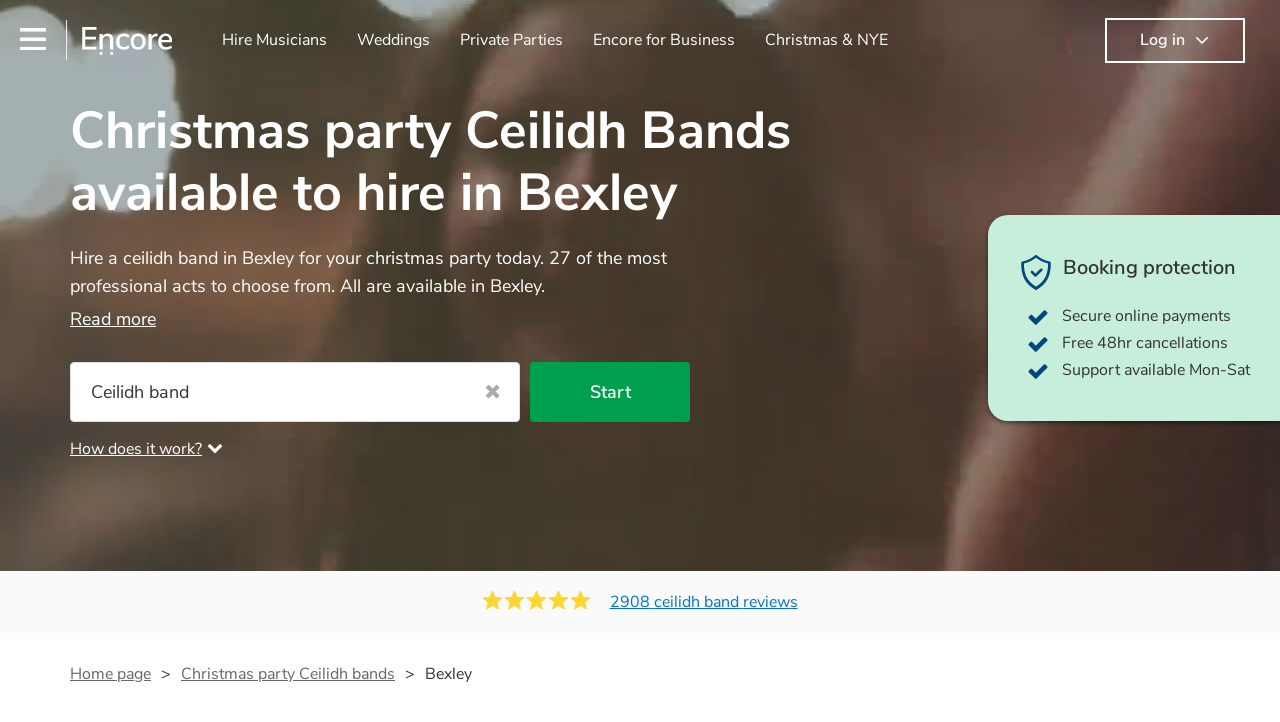

--- FILE ---
content_type: text/html; charset=utf-8
request_url: https://encoremusicians.com/occasions/christmas-party/ceilidh-bands/bexley
body_size: 129204
content:
<!DOCTYPE html><html lang="en"><head><title>Best Christmas party Ceilidh Bands for Hire in Bexley</title><meta type="category-page"><meta charset="utf-8"><meta http-equiv="X-UA-Compatible" content="IE=edge,chrome=1"><meta name="viewport" content="width=device-width, initial-scale=1.0, maximum-scale=5.0"><meta property="og:title" content="Best Christmas party Ceilidh Bands for Hire in Bexley"><meta property="og:site_name" content="Encore"><meta property="og:type" content="website"><meta property="og:image" content="https://encoremusicians.com/img/fb-share-client.jpg"><meta property="og:description" content="Hire a ceilidh band in Bexley for your christmas party today. 27 of the most professional acts to choose from. All are available in Bexley."><meta name="description" content="Hire a ceilidh band in Bexley for your christmas party today. 27 of the most professional acts to choose from. All are available in Bexley."><link rel="apple-touch-icon-precomposed" sizes="57x57" href="https://encoremusicians.com/img/apple-touch-icon-57x57.png"><link rel="apple-touch-icon-precomposed" sizes="114x114" href="https://encoremusicians.com/img/apple-touch-icon-114x114.png"><link rel="apple-touch-icon-precomposed" sizes="72x72" href="https://encoremusicians.com/img/apple-touch-icon-72x72.png"><link rel="apple-touch-icon-precomposed" sizes="144x144" href="https://encoremusicians.com/img/apple-touch-icon-144x144.png"><link rel="apple-touch-icon-precomposed" sizes="60x60" href="https://encoremusicians.com/img/apple-touch-icon-60x60.png"><link rel="apple-touch-icon-precomposed" sizes="120x120" href="https://encoremusicians.com/img/apple-touch-icon-120x120.png"><link rel="apple-touch-icon-precomposed" sizes="76x76" href="https://encoremusicians.com/img/apple-touch-icon-76x76.png"><link rel="apple-touch-icon-precomposed" sizes="152x152" href="https://encoremusicians.com/img/apple-touch-icon-152x152.png"><link rel="icon" type="image/png" href="https://encoremusicians.com/img/favicon-196x196.png" sizes="196x196"><link rel="icon" type="image/png" href="https://encoremusicians.com/img/favicon-128x128.png" sizes="128x128"><link rel="icon" type="image/png" href="https://encoremusicians.com/img/favicon-96x96.png" sizes="96x96"><link rel="icon" type="image/png" href="https://encoremusicians.com/img/favicon-32x32.png" sizes="32x32"><link rel="icon" type="image/png" href="https://encoremusicians.com/img/favicon-16x16.png" sizes="16x16"><meta name="application-name" content="Encore Musicians"><meta name="msapplication-TileColor" content="#009F4D"><meta name="msapplication-TileImage" content="https://encoremusicians.com/img/mstile-144x144.png"><meta name="msapplication-square70x70logo" content="https://encoremusicians.com/img/mstile-70x70.png"><meta name="msapplication-square150x150logo" content="https://encoremusicians.com/img/mstile-150x150.png"><meta name="msapplication-wide310x150logo" content="https://encoremusicians.com/img/mstile-310x150.png"><meta name="msapplication-square310x310logo" content="https://encoremusicians.com/img/mstile-310x310.png"><meta name="p:domain_verify" content="0ed437205947eaaaaa936a079b54d77d"><meta name="theme-color" content="#333333"><link type="application/opensearchdescription+xml" rel="search" title="Encore" href="/osdd.xml"><script type="application/ld+json">[{"@context":"http://schema.org","@type":"BreadcrumbList","itemListElement":[{"@type":"ListItem","position":1,"name":"Home","item":"https://encoremusicians.com/"},{"@type":"ListItem","position":2,"name":"Christmas Party Ceilidh bands","item":"https://encoremusicians.com/occasions/christmas-party/ceilidh-bands"},{"@type":"ListItem","position":3,"name":"Bexley","item":"https://encoremusicians.com/occasions/christmas-party/ceilidh-bands/bexley"}]},{"@context":"http://schema.org","@type":"Service","serviceType":"Ceilidh band","name":"Hire Ceilidh band in Bexley","areaServed":"Bexley","provider":{"@type":"Organization","name":"Encore Musicians"},"hasOfferCatalog":{"@type":"OfferCatalog","itemListElement":[{"@type":"Offer","name":"Wraggle Taggle","priceCurrency":"GBP","itemOffered":{"@type":"Service","url":"https://encoremusicians.com/Wraggle-Taggle","image":"https://storage.googleapis.com/encore_profilepictures/240/5be6b0b326b90176937cf2bf.jpg?1656341079378","potentialAction":{"@type":"Action","name":"Check availability","location":{"@type":"Place","name":"London"},"target":{"@type":"EntryPoint","httpMethod":"https://encoremusicians.com/Wraggle-Taggle/enquire"}}},"price":940},{"@type":"Offer","name":"Silver Street Ceilidh Band","priceCurrency":"GBP","itemOffered":{"@type":"Service","url":"https://encoremusicians.com/Silver-Street-Ceilidh-Band","image":"https://storage.googleapis.com/encore_profilepictures/240/5b76abf656734d4bd85264b5.jpg?1582299707260","potentialAction":{"@type":"Action","name":"Check availability","location":{"@type":"Place","name":"London"},"target":{"@type":"EntryPoint","httpMethod":"https://encoremusicians.com/Silver-Street-Ceilidh-Band/enquire"}}},"price":1250},{"@type":"Offer","name":"The Big Cool Celts: Scottish Ceilidh, Reeling & Covers Party Band","priceCurrency":"GBP","itemOffered":{"@type":"Service","url":"https://encoremusicians.com/TheBaltik","image":"https://storage.googleapis.com/encore_profilepictures/240/6015dc051ed4ce4f9c47fc2f.jpg?1612713077957","potentialAction":{"@type":"Action","name":"Check availability","location":{"@type":"Place","name":"London"},"target":{"@type":"EntryPoint","httpMethod":"https://encoremusicians.com/TheBaltik/enquire"}}},"price":1850},{"@type":"Offer","name":"Cumberland Ceilidh Band","priceCurrency":"GBP","itemOffered":{"@type":"Service","url":"https://encoremusicians.com/cumberlandceilidhband","image":"https://storage.googleapis.com/encore_profilepictures/240/58b99f391d968ab25dbfd8f4.jpg?1709992499099","potentialAction":{"@type":"Action","name":"Check availability","location":{"@type":"Place","name":"London"},"target":{"@type":"EntryPoint","httpMethod":"https://encoremusicians.com/cumberlandceilidhband/enquire"}}},"price":1000},{"@type":"Offer","name":"Miles Ceilidh band","priceCurrency":"GBP","itemOffered":{"@type":"Service","url":"https://encoremusicians.com/Miles-Ceilidh-band","image":"https://storage.googleapis.com/encore_profilepictures/240/58ee724632fec4af5b3c1f06.jpg?1502810586889","potentialAction":{"@type":"Action","name":"Check availability","location":{"@type":"Place","name":"London"},"target":{"@type":"EntryPoint","httpMethod":"https://encoremusicians.com/Miles-Ceilidh-band/enquire"}}},"price":700},{"@type":"Offer","name":"Lochnagar","priceCurrency":"GBP","itemOffered":{"@type":"Service","url":"https://encoremusicians.com/Lochnagar","image":"https://storage.googleapis.com/encore_profilepictures/240/562231904304de4340f291b6.jpg?1502813195410","potentialAction":{"@type":"Action","name":"Check availability","location":{"@type":"Place","name":"London"},"target":{"@type":"EntryPoint","httpMethod":"https://encoremusicians.com/Lochnagar/enquire"}}},"price":1456.25},{"@type":"Offer","name":"Ceilidh Tree","priceCurrency":"GBP","itemOffered":{"@type":"Service","url":"https://encoremusicians.com/Ceilidh-Tree","image":"https://storage.googleapis.com/encore_profilepictures/240/565704d1f6e35cb022331d40.jpg?1502811936129","potentialAction":{"@type":"Action","name":"Check availability","location":{"@type":"Place","name":"London"},"target":{"@type":"EntryPoint","httpMethod":"https://encoremusicians.com/Ceilidh-Tree/enquire"}}},"price":605},{"@type":"Offer","name":"MacDonald Ceilidh Caller/Band","priceCurrency":"GBP","itemOffered":{"@type":"Service","url":"https://encoremusicians.com/Anita-MacDonald-Ceilidh-Band","image":"https://storage.googleapis.com/encore_profilepictures/240/641ac318a18e61d67940819c.jpg?1679506871026","potentialAction":{"@type":"Action","name":"Check availability","location":{"@type":"Place","name":"London"},"target":{"@type":"EntryPoint","httpMethod":"https://encoremusicians.com/Anita-MacDonald-Ceilidh-Band/enquire"}}},"price":480},{"@type":"Offer","name":"Panic at the Ceilidh","priceCurrency":"GBP","itemOffered":{"@type":"Service","url":"https://encoremusicians.com/Panic-at-the-Ceilidh","image":"https://storage.googleapis.com/encore_profilepictures/240/59631581bb2c01a927d9eac7.jpg?1540804959368","potentialAction":{"@type":"Action","name":"Check availability","location":{"@type":"Place","name":"London"},"target":{"@type":"EntryPoint","httpMethod":"https://encoremusicians.com/Panic-at-the-Ceilidh/enquire"}}},"price":900},{"@type":"Offer","name":"The Lemon Céilí Co.","priceCurrency":"GBP","itemOffered":{"@type":"Service","url":"https://encoremusicians.com/The-Lemon-Ceili-Co","image":"https://storage.googleapis.com/encore_profilepictures/240/612a908c341a74351f783cce.jpg?1630430054245","potentialAction":{"@type":"Action","name":"Check availability","location":{"@type":"Place","name":"London"},"target":{"@type":"EntryPoint","httpMethod":"https://encoremusicians.com/The-Lemon-Ceili-Co/enquire"}}},"price":1300},{"@type":"Offer","name":"Scotch on the Rocks","priceCurrency":"GBP","itemOffered":{"@type":"Service","url":"https://encoremusicians.com/Scotch-on-the-Rocks","image":"https://storage.googleapis.com/encore_profilepictures/240/590afb4156dd5c2226f02db9.jpg?1502813247265","potentialAction":{"@type":"Action","name":"Check availability","location":{"@type":"Place","name":"London"},"target":{"@type":"EntryPoint","httpMethod":"https://encoremusicians.com/Scotch-on-the-Rocks/enquire"}}},"price":1218.75},{"@type":"Offer","name":"Juniper Ceilidh Band","priceCurrency":"GBP","itemOffered":{"@type":"Service","url":"https://encoremusicians.com/Juniper-Ceilidh-Band","image":"https://storage.googleapis.com/encore_profilepictures/240/634ff1a88d831ac664487ba8.jpg?1667242202941","potentialAction":{"@type":"Action","name":"Check availability","location":{"@type":"Place","name":"London"},"target":{"@type":"EntryPoint","httpMethod":"https://encoremusicians.com/Juniper-Ceilidh-Band/enquire"}}},"price":1100},{"@type":"Offer","name":"Kindred Spirit Ceilidhs","priceCurrency":"GBP","itemOffered":{"@type":"Service","url":"https://encoremusicians.com/Kindred-Spirit-Ceilidhs","image":"https://storage.googleapis.com/encore_profilepictures/240/6783d80d59653d538800534a.jpg?1736694582476","potentialAction":{"@type":"Action","name":"Check availability","location":{"@type":"Place","name":"London"},"target":{"@type":"EntryPoint","httpMethod":"https://encoremusicians.com/Kindred-Spirit-Ceilidhs/enquire"}}}},{"@type":"Offer","name":"Sandra & Paul","priceCurrency":"GBP","itemOffered":{"@type":"Service","url":"https://encoremusicians.com/SANDRAandPAUL","image":"https://storage.googleapis.com/encore_profilepictures/240/5730a383ffaace2c169f382c.jpg?1748954701335","potentialAction":{"@type":"Action","name":"Check availability","location":{"@type":"Place","name":"London"},"target":{"@type":"EntryPoint","httpMethod":"https://encoremusicians.com/SANDRAandPAUL/enquire"}}},"price":500},{"@type":"Offer","name":"The Celtic Collective & Acoustica!","priceCurrency":"GBP","itemOffered":{"@type":"Service","url":"https://encoremusicians.com/The-Celtic-Collective","image":"https://storage.googleapis.com/encore_profilepictures/240/6315db6259d421425aae9abb.jpg?1667328959434","potentialAction":{"@type":"Action","name":"Check availability","location":{"@type":"Place","name":"London"},"target":{"@type":"EntryPoint","httpMethod":"https://encoremusicians.com/The-Celtic-Collective/enquire"}}},"price":800},{"@type":"Offer","name":"Sound With Us","priceCurrency":"GBP","itemOffered":{"@type":"Service","url":"https://encoremusicians.com/Sound-With-Us","image":"https://storage.googleapis.com/encore_profilepictures/240/5d82166dd0bc3f4a74e95f64.jpg?1569407540793","potentialAction":{"@type":"Action","name":"Check availability","location":{"@type":"Place","name":"London"},"target":{"@type":"EntryPoint","httpMethod":"https://encoremusicians.com/Sound-With-Us/enquire"}}},"price":3000},{"@type":"Offer","name":"Blag","priceCurrency":"GBP","itemOffered":{"@type":"Service","url":"https://encoremusicians.com/Blag","image":"https://storage.googleapis.com/encore_profilepictures/240/651c3371a6dd43c2c7f1807b.jpg?1705405205000","potentialAction":{"@type":"Action","name":"Check availability","location":{"@type":"Place","name":"London"},"target":{"@type":"EntryPoint","httpMethod":"https://encoremusicians.com/Blag/enquire"}}},"price":812.5},{"@type":"Offer","name":"Shipwright - Folk Duo","priceCurrency":"GBP","itemOffered":{"@type":"Service","url":"https://encoremusicians.com/Aaron-Horlock-and-Nick-Goode","image":"https://storage.googleapis.com/encore_profilepictures/240/5a02f6fdb04d3b617737c7a5.jpg?1667828825181","potentialAction":{"@type":"Action","name":"Check availability","location":{"@type":"Place","name":"London"},"target":{"@type":"EntryPoint","httpMethod":"https://encoremusicians.com/Aaron-Horlock-and-Nick-Goode/enquire"}}},"price":625}]}},{"@context":"http://schema.org","@type":"LocalBusiness","url":"https://encoremusicians.com/occasions/christmas-party/ceilidh-bands/bexley","name":"Bexley Christmas Party Ceilidh bands","currenciesAccepted":"GBP","paymentAccepted":"All credit/debit cards","openingHours":"Mo-Su","logo":"https://encoremusicians.com/img/logo.png","image":"https://encoremusicians.com/img/logo.png","priceRange":"£340 - £4000+","aggregateRating":{"@type":"AggregateRating","ratingValue":4.96,"bestRating":"5","worstRating":"1","reviewCount":2908},"telephone":"020 3111 1480","address":{"@type":"PostalAddress","streetAddress":"103 Gaunt Street","addressLocality":"London","addressRegion":"London","postalCode":"SE1 6DP","addressCountry":"UK"}},{"@context":"http://schema.org","@type":"FAQPage","mainEntity":[{"@type":"Question","name":"What kind of ceilidh bands are there?","acceptedAnswer":{"@type":"Answer","text":"There are basically two types of ceilidh band: traditional instrumental bands, and ceilidh cover bands. A traditional ceilidh band will perform Scottish folk tunes without a singer. Importantly, a traditional band will include a caller: they'll announce the dances, shout instructions to beginners, and get everyone involved in the revelry! In contrast, a ceilidh cover band will mix the folk tunes with modern pop covers. They'll have a singer, and provide a wide range of music for all to enjoy: young and old."}},{"@type":"Question","name":"Which parts of an event or wedding will the ceilidh band play at?","acceptedAnswer":{"@type":"Answer","text":"In the spirit of leaving the best until last, the ceilidh band will usually wrap up celebrations, providing an exciting musical finale for your special day. The band caller will ensure you and your guests know the moves for each dance, giving everyone the opportunity to get involved. Plus, if you haven't had the chance to say hello to everyone during the course of the day, you might just find yourself dancing with them before it's over! Ceilidh dances can be pretty tiring, so having it at the end of the day is a smart choice - your guests will certainly thank you for it!"}},{"@type":"Question","name":"Will I need to provide the ceilidh band with any equipment?","acceptedAnswer":{"@type":"Answer","text":"Professional ceilidh bands come fully kitted-out with all the equipment needed to get the dancing underway, including amplification and a mixing desk. If your wedding venue is regularly used for live music, they will likely have a dedicated in-house PA sound system - in this case, the band may not need to bring their own amplification."}},{"@type":"Question","name":"How much space will I need for ceilidh dancing?","acceptedAnswer":{"@type":"Answer","text":"The more space, the better! Ceilidh dancing takes up a lot more room on the dance floor than your typical disco. Other than that: make sure table are removed (encourages dancing!), seats are available to the side, and there are no obstacles near the dance floor. Broken bones ain't craic."}},{"@type":"Question","name":"Do traditional ceilidh bands take requests?","acceptedAnswer":{"@type":"Answer","text":"Not usually. Unless you have a specific Scottish or Irish tune in mind, the band will normally play a pre-planned set, designed to perfection and gleaned from years of experience. If you have a special song in mind, make sure you tell the band well in advance. It might just get added to their repertoire!"}},{"@type":"Question","name":"How do you pronounce 'ceilidh'?","acceptedAnswer":{"@type":"Answer","text":"'Kay-lee'"}}]}]</script><!-- Google Tag Manager --><link rel="preconnect" href="https://www.googletagmanager.com" crossorigin><script async>window.dataLayer = window.dataLayer || [];
function gtag(){dataLayer.push(arguments);}
(function(w,d,s,l,i){w[l]=w[l]||[];w[l].push({'gtm.start':new Date().getTime(),event:'gtm.js'});var f=d.getElementsByTagName(s)[0],j=d.createElement(s),dl=l!='dataLayer'?'&l='+l:'';j.async=true;j.src='https://www.googletagmanager.com/gtm.js?id='+i+dl;f.parentNode.insertBefore(j,f);})(window,document,'script','dataLayer','GTM-TP4RD94');</script><!-- End Google Tag Manager --><link rel="canonical" href="https://encoremusicians.com/occasions/christmas-party/ceilidh-bands/bexley"><link rel="next" href="/occasions/christmas-party/ceilidh-bands/bexley?p=2"><link rel="preconnect" href="https://www.google.com" crossorigin><link rel="preconnect" href="https://www.google-analytics.com" crossorigin><link rel="preconnect" href="https://stats.g.doubleclick.net" crossorigin><link rel="preconnect" href="https://www.google.co.uk" crossorigin><link rel="preconnect" href="https://fonts.gstatic.com" crossorigin><link rel="preload" as="font" type="font/woff2" href="/dist/B-jkhYfk-fontawesome-webfont.woff2" crossorigin><link href="/dist/jdFxKazl-public.css" rel="stylesheet"><link href="/dist/mMvueLSW-font-awesome.css" rel="stylesheet"><style>.button__label,.public-navbar,.public-sidebar{font-size:16px}.button{border-radius:2px;height:50px;outline:0;padding:0 20px;white-space:nowrap}.button__label{font-weight:600;text-align:center}.public-navbar__wrapper{z-index:3001}.public-sidebar__backdrop{z-index:3002}.public-sidebar__container{z-index:3003}.index-page__head__search__button{z-index:3101}.index-page__head__search .autocomplete{z-index:3102}#navbar-react,.public-navbar__menu{position:relative}.public-navbar{-ms-flex-pack:space-between;border-bottom:1px solid #ddd;border-top:1px solid #0000;color:#666;display:flex;font-weight:600;height:80px;-moz-justify-content:space-between;-ms-justify-content:space-between;justify-content:space-between;padding:10px 20px}.public-navbar__left{-moz-align-items:center;-ms-align-items:center;align-items:center;display:flex;-moz-flex-direction:row;flex-direction:row;-moz-flex-grow:1;-ms-flex-grow:1;flex-grow:1;height:100%;margin-right:20px}.public-navbar__right{-ms-flex-pack:flex-end;-moz-align-items:center;-ms-align-items:center;align-items:center;display:flex;float:right;-moz-justify-content:flex-end;-ms-justify-content:flex-end;justify-content:flex-end}.public-navbar__separator{border-left:1px solid #eee;height:40px;margin:0 15px}.public-navbar__login{padding:0 15px;position:relative}.public-navbar__login__button{align-items:center;border:2px solid #333;color:#333;display:flex;height:45px;justify-content:center;line-height:43px;min-width:140px;padding:0 15px;text-align:center}.public-navbar__login__button__icon{margin-bottom:5px;margin-left:8px;position:relative;top:2px}.public-navbar__wrapper{background:#fff;left:0;position:absolute;right:0;top:0}.public-sidebar__backdrop{background:#000;bottom:0;display:none;left:0;opacity:.5;position:fixed;right:0;top:0}.public-sidebar__container{background:#fff;bottom:0;color:#666;font-weight:600;height:100%;left:-260px;overflow:hidden;padding:20px 0;position:fixed;top:0;width:260px}.public-sidebar__menu{height:100%;position:relative;white-space:nowrap}.public-sidebar__menu__mega-menu{display:none}@media (max-width:1200px){.public-sidebar__menu__mega-menu{display:block}}.public-sidebar__menu__inner{display:none;height:100%;height:calc(100% - 40px);vertical-align:top;white-space:normal;width:100%}.public-sidebar__menu__inner__heading{color:#333;font-size:18px;font-weight:600;margin-bottom:15px;margin-top:20px}.public-sidebar__menu__inner__scrollbox{-webkit-overflow-scrolling:touch;height:100%;height:calc(100% - 43px);overflow-y:scroll;padding:0 20px}.public-sidebar__menu__item{color:#666;display:block;font-weight:400;padding:10px 0;position:relative}.public-sidebar__menu__item__icon{fill:#666;color:#666;display:inline-block;height:18px;margin-right:8px;position:relative;top:4px;width:18px}.public-sidebar__menu__item__chevron-left{color:#666;display:inline-block;margin-right:10px;position:relative;top:5px}.public-sidebar__menu__item__chevron-right{color:#666;position:absolute;right:0;top:10px}.public-sidebar__menu__separator{border-bottom:1px solid #eee;margin:10px 0}#content{padding-top:0!important}@media (max-width:991px){.public-navbar__login{margin-top:10px;padding:0}.public-navbar__login__button{position:inherit;right:auto;top:auto}.public-navbar__login.--navbar{display:none}}.public-navbar__separator.--logo{margin:0 15px 0 20px}.public-mega-menu__nav{-moz-align-items:center;-ms-align-items:center;align-items:center;display:flex;height:60px;margin:0 auto;max-width:850px;overflow:hidden;padding:0 15px 0 30px}.public-mega-menu__nav__item{border-bottom:2px solid #0000;border-top:2px solid #0000;display:block;transition:.1s ease-in .2s}.public-mega-menu__nav__item.--active,.public-mega-menu__nav__item: hover{border-bottom:2px solid #333;color:#333}.public-mega-menu__nav__item__link{border-bottom:1px solid #0000;border-top:1px solid #0000;color:#666;cursor:pointer;display:block;font-weight:500;padding:10px 15px;transition:border,color .1s ease-in .2s;white-space:nowrap}.public-mega-menu__nav__item__link:hover{border-bottom:1px solid #fff;color:#333}.public-mega-menu__nav__item__filler{display:block;height:20px;opacity:0;position:absolute;width:100px}.public-navbar__menu__icon{background-repeat:no-repeat;background-size:cover;cursor:pointer;display:inline-block;height:22px;position:relative;top:2px;transition:ease-in;width:26px}.public-navbar__menu__icon.--default{background-image:url(/img/navbar/menu-black.png)}.public-navbar__menu__icon.--default: active{filter:opacity(.5)}.public-navbar__menu__icon.--transparent{background-image:url(/img/navbar/menu-white.png)}.public-navbar__menu__icon.--transparent: active{filter:opacity(.5)}.public-navbar__menu__quote-count{background:#d0021b;border-radius:50%;color:#fff;display:none;font-size:12px;left:16px;padding:0 5px;position:absolute;top:-10px}@media (max-width:767px){.public-navbar__menu__quote-count{display:block}}.public-navbar__logo{background-image:url([data-uri]);background-position:50%;background-repeat:no-repeat;background-size:100%;cursor:pointer;height:30px;margin-right:5px;position:relative;top:1px;transition:0s ease-in .2s;width:90px}.public-navbar__wrapper.--transparent{background:#0000;color:#fff}.public-navbar__wrapper.--transparent .public-navbar{border-bottom:1px solid #0000}.public-navbar__wrapper.--transparent .public-navbar__logo{background-image:url([data-uri])}.public-navbar__wrapper.--transparent .public-navbar__enquiry.--navbar .public-navbar__enquiry__event-expand,.public-navbar__wrapper.--transparent .public-navbar__enquiry.--navbar .public-navbar__enquiry__event-label,.public-navbar__wrapper.--transparent .public-navbar__messages__icon{color:#fff}.public-navbar__wrapper.--transparent .public-navbar__enquiry.--navbar .public-navbar__enquiry__label,.public-navbar__wrapper.--transparent .public-navbar__login.--navbar .public-navbar__login__button{border:2px solid #fff;color:#fff}.public-navbar__wrapper.--transparent .public-navbar__login.--navbar .public-navbar__login__button: hover{border:2px solid #ddd;color:#ddd}.public-navbar__wrapper.--transparent .public-mega-menu__nav__item{border-bottom:2px solid #0000}.public-navbar__wrapper.--transparent .public-mega-menu__nav__item__link{color:#fff}.public-navbar__wrapper.--transparent .public-navbar__menu__icon{background-image:url(/img/navbar/menu-white.png)}</style><style>.button{height:50px;padding:0 20px;border-radius:2px;outline:0}.button.\--primary{background-color:#009f4d;border:1px solid #009f4d;color:#fff}.button.\--primary:hover{background-color:#00bb5b;border:1px solid #00bb5b}.button.\--primary:active,.button.\--primary:active:focus,.button.\--primary:focus{background-color:#029348;border:1px solid #029348}.button.\--secondary{background-color:#0072ce;border:1px solid #0072ce;color:#fff}.button.\--secondary:hover{background-color:#1383de;border:1px solid #1383de}.button.\--secondary:active,.button.\--secondary:active:focus,.button.\--secondary:focus{background-color:#006cc4;border:1px solid #006cc4}.button.\--tertiary{background-color:#fff;border:1px solid #ddd;color:#0072ce}.button.\--tertiary:hover{color:#1383de;border-color:#0072ce}.button.\--tertiary:active,.button.\--tertiary:active:focus,.button.\--tertiary:focus{color:#006cc4}.button.\--alternative{background-color:#e0e0e0;border:1px solid #e0e0e0}.button.\--alternative:hover{background-color:#d3d3d3;border:1px solid #d3d3d3}.button.\--link{border:none;color:#333;text-decoration:underline;background:#fff}.button.\--disabled{cursor:default;opacity:.5}.button__icon{font-size:18px;top:1px;margin-right:10px}.button__label{text-align:center;font-size:16px;font-weight:600}.button__label.\--primary{color:#fff}.expandable-text__text{margin:0}.expandable-text__button{display:inline-block;margin-top:5px;color:#0072ce}.expandable-text__button:hover{cursor:pointer}.expandable-text__button__icon{position:relative;top:2px;margin-left:5px;font-size:20px;font-weight:700}.star-rating__star:not(:last-child){margin-right:3px}.rating-banner{padding:20px 0 16px;background:#fafafa;min-height:62px}@media (max-width:767px){.rating-banner{padding:20px 0 18px;border-bottom:1px solid #eee}}.rating-banner__container{display:-webkit-box;display:-moz-box;display:-ms-flexbox;display:-webkit-flex;display:flex;-webkit-flex-direction:column;-moz-flex-direction:column;-ms-flex-direction:column;flex-direction:column}@media (max-width:767px){.rating-banner__container{max-width:485px}}.rating-banner__rating{display:-webkit-box;display:-moz-box;display:-ms-flexbox;display:-webkit-flex;display:flex;margin-right:40px}@media (max-width:991px){.rating-banner__rating{-webkit-flex-direction:column;-moz-flex-direction:column;-ms-flex-direction:column;flex-direction:column;margin-right:0;margin-bottom:10px}}@media (max-width:767px){.rating-banner__rating{display:none}}.rating-banner__rating__text{font-size:16px;font-weight:600;line-height:22px;margin-right:10px}@media (max-width:991px){.rating-banner__rating__text{-webkit-box-ordinal-group:1;-moz-box-ordinal-group:1;-ms-flex-order:1;-webkit-order:1;order:1;display:block;margin-right:0;font-size:18px}}@media (max-width:991px){.rating-banner__rating__logo{-webkit-box-ordinal-group:0;-moz-box-ordinal-group:0;-ms-flex-order:0;-webkit-order:0;order:0;margin-bottom:3px}}.rating-banner__rating__logo__stars{position:relative;top:-6px;width:80px;margin-right:10px}.rating-banner__rating__logo__company{display:inline-block;position:relative;top:-1px;height:20px}@media (max-width:991px){.rating-banner__rating__logo__company{left:-6px}}.rating-banner__rating__logo__company a{color:#333}.rating-banner__reviews{display:-webkit-box;display:-moz-box;display:-ms-flexbox;display:-webkit-flex;display:flex;-webkit-justify-content:center;-moz-justify-content:center;-ms-justify-content:center;justify-content:center;-ms-flex-pack:center}@media (max-width:991px){.rating-banner__reviews{-webkit-flex-direction:row;-moz-flex-direction:row;-ms-flex-direction:row;flex-direction:row}}.rating-banner__reviews__link{color:#0072ce;text-decoration:underline}.rating-banner__reviews .star-rating__container{margin-right:20px;position:relative;top:-3px;white-space:nowrap}@media (max-width:991px){.rating-banner__reviews .star-rating__container{margin-right:10px}}.breadcrumb{display:-webkit-box;display:-moz-box;display:-ms-flexbox;display:-webkit-flex;display:flex;-webkit-flex-wrap:wrap;-moz-flex-wrap:wrap;-ms-flex-wrap:wrap;flex-wrap:wrap;margin-bottom:30px}@media (max-width:767px){.breadcrumb{margin-bottom:20px}}.breadcrumb__item{position:relative;font-size:16px;line-height:22px}@media (max-width:767px){.breadcrumb__item{line-height:28px}}.breadcrumb__item__label.\--active{color:#333}.breadcrumb__item__label.\--link{color:#666;cursor:pointer;text-decoration:underline}.breadcrumb__item:not(:last-child){margin-right:10px;padding-right:20px}.breadcrumb__item:not(:last-child):after{content:">";position:absolute;right:0}.autocomplete__container{width:200px}.autocomplete__label{font-size:16px;margin-bottom:10px}.autocomplete__input{height:40px;width:100%;border-radius:4px;border:1px solid #ddd;background-color:#fff;padding:5px 8px;-webkit-appearance:none;outline:0}.autocomplete__close{position:absolute;font-size:20px;color:#aaa;right:19px;top:19px;cursor:pointer}.autocomplete__close:hover{color:#888}.autocomplete__dropdown{position:relative;width:100%;z-index:1000}.autocomplete__dropdown__list{width:100%;max-height:200px;overflow-y:scroll;border:1px solid #ddd;background-color:#fff;list-style:none;padding:0;border-radius:4px;margin-top:0;margin-bottom:0}.autocomplete__dropdown__list.\--message{border-bottom-left-radius:0;border-bottom-right-radius:0}.autocomplete__dropdown__list__container{position:absolute;z-index:99;width:100%}.autocomplete__dropdown__list__item{height:40px;padding:10px;overflow:hidden}.autocomplete__dropdown__list__item:hover{cursor:pointer}.autocomplete__dropdown__list__item.\--active{background-color:#eee}.autocomplete__dropdown__list__item.\--no-result:hover{background-color:#fff;cursor:auto}.autocomplete__dropdown__list__message{font-size:14px;border:1px solid #ddd;background-color:#fff;padding:10px;border-bottom-left-radius:4px;border-bottom-right-radius:4px}.autocomplete__dropdown__list__message__link{font-size:14px;text-decoration:underline;cursor:pointer}.pac-item{padding:5px 10px}.pac-icon{display:none}.pac-logo:after{background-size:80px 10px}#rheostat-slider .rheostat{overflow:visible}#rheostat-slider .rheostat-slider{margin:15px 15px 10px;max-width:350px}#rheostat-slider .rheostat-background{background-color:#fbfbfb;border:1px solid #ddd;position:relative;height:10px!important;top:-3px;border-radius:4px}#rheostat-slider .rheostat-progress{z-index:3;background-color:#0072ce!important;position:absolute!important;border-radius:4px;height:10px;top:-3px}#rheostat-slider .rheostat-handle{position:absolute;cursor:pointer;width:30px!important;height:30px!important;border:1px solid #ddd!important;background-color:#fbfbfb!important;border-radius:30px!important;outline:0!important;z-index:4!important;box-shadow:0 2px 2px rgba(72,72,72,.3)!important;margin-left:-16px!important;top:-14px!important}#rheostat-slider .rheostat-handle:after,#rheostat-slider .rheostat-handle:before{content:"";display:block;position:absolute;background-color:#fbfbfb}.input__label{font-size:16px;margin-bottom:10px}.input__field{height:35px;width:200px;border-radius:4px;border:1px solid #e5e5e5;background-color:#fff;padding:5px 8px;-webkit-appearance:none;outline:0;display:inline-block}.input__error{display:inline-block;margin-left:20px}@media (max-width:767px){.input__error{display:block;margin-left:0;margin-top:10px}}.input__error__icon{color:red;font-size:18px}.input__error__text{color:red;margin-left:10px;font-size:14px}.input__criteria__container{margin-top:5px}.input__criteria__item{display:inline-block}.input__criteria__item:not(:last-child){margin-right:10px}.input__criteria__icon{margin-right:5px;color:#0072ce;font-size:14px}.input__criteria__text{font-size:12px;color:#333}.text-selector__text{height:60px;width:164px;border:1px solid #ddd;border-radius:4px;background-color:#fff;color:#666;font-size:16px;font-weight:500;padding:5px 10px;cursor:pointer;display:table-cell;vertical-align:middle;text-align:center}.text-selector__text:hover{box-shadow:0 1px 2px rgba(0,0,0,.2);color:#0072ce}.text-selector__text.\--selected{border:1px solid #0072ce;color:#0072ce}.editable-text-selector__text{height:58px;width:164px;border:1px solid #ddd;border-radius:4px;background-color:#fff;color:#0072ce;font-size:16px;font-weight:500;padding:5px 20px;cursor:pointer;display:table-cell;vertical-align:middle;text-align:center}.editable-text-selector__text:hover{box-shadow:0 1px 2px rgba(0,0,0,.2)}.editable-text-selector__text.\--selected{cursor:auto;border:1px solid #0072ce}.editable-text-selector__input{height:40px;padding:5px 0;border:0;border-bottom:1px solid #ddd;-webkit-appearance:none;outline:0;color:#333;width:100%}.editable-text-selector__input::-moz-placeholder{font-size:16px;font-style:italic}.editable-text-selector__input::-ms-input-placeholder{font-size:16px;font-style:italic}.editable-text-selector__input::-webkit-input-placeholder{font-size:16px;font-style:italic}.radio-selector-group__container>.text-selector__container{display:inline-block;margin-right:10px}.radio-selector-group__container>.text-selector__container:last-child{margin-right:0}@media (max-width:450px){.radio-selector-group__container>.text-selector__container{display:table;margin-bottom:10px;width:100%}.radio-selector-group__container>.text-selector__container:last-child{margin-bottom:0}}.radio-selector-group__label{font-size:16px;line-height:22px;margin-bottom:10px}.video-player__wrapper{position:relative;width:100%}.video-player__wrapper:hover{cursor:pointer}.video-player__wrapper:hover .video-player__overlay{display:block}.video-player__overlay{display:none;position:absolute;top:0;left:0;bottom:0;right:0;background:#000;opacity:.5}.video-player__controls{position:absolute;top:40%;display:table;height:50px;color:#fff;width:100%;z-index:1}.video-player__controls__left{width:100px;display:table-cell;text-align:center;vertical-align:middle}.video-player__controls__middle{width:calc(100% - 200px);display:table-cell;text-align:center;vertical-align:middle}.video-player__controls__right{width:100px;display:table-cell;text-align:center;vertical-align:middle}.video-player__controls__btn-watch{width:120px;height:40px;color:#333;background:#fff;border-radius:20px;cursor:pointer;line-height:40px;margin:0 auto}.video-player__controls__btn-watch__icon{margin-right:10px}.video-player__controls__btn-next,.video-player__controls__btn-prev{cursor:pointer;font-size:45px}.vimeo-player,.youtube-player{background:#000}.vimeo-player__thumbnail,.youtube-player__thumbnail{background-color:#000;background-position:50%;background-repeat:no-repeat;height:350px;background-size:cover}@media (max-width:450px){.vimeo-player__thumbnail,.youtube-player__thumbnail{height:60vw}}.profile-tile{position:relative;background:#fff;color:#333;margin-bottom:20px;height:550px;max-width:360px;border-radius:4px;overflow:hidden;border:1px solid #ddd}@media (max-width:767px){.profile-tile{height:auto;min-height:550px}}.profile-tile:hover{box-shadow:0 1px 2px rgba(0,0,0,.2)}.profile-tile:hover .profile-tile__info__section{background:#fdfdfd}.profile-tile:hover .profile-tile__info__reviews__link:not(.\--no-reviews){text-decoration:underline}.profile-tile:hover .profile-tile__info__reviews__link:not(.\--no-reviews):hover{text-decoration:none}.profile-tile__video{width:100%;height:360px;overflow:hidden;background:#000}.profile-tile__video__close{position:absolute;left:12px;top:20px;cursor:pointer;color:#ddd;font-size:20px}.profile-tile__video .video-player__wrapper{top:60px;height:200px;overflow:hidden}@media (max-width: 767px) {#category-page .category-page__video-header__video-overlay.violinist {object-position:75%}#category-page .category-page__video-header__video-overlay.entertainer,#category-page .category-page__video-header__video-overlay.wedding-entertainer {object-position: 65%}}.profile-tile__image{display:block;background-size:cover;background-repeat:no-repeat;background-position:50%;width:100%;object-fit:cover;aspect-ratio:1}.profile-tile__image:hover{cursor:pointer}.profile-tile__image__section{position:relative}.profile-tile__image__overlay{position:absolute;top:0;left:0;right:0;height:360px;z-index:1;cursor:pointer}@media (max-width:991px){.profile-tile__image__overlay{display:none}.profile-tile__image__overlay.--category-overlay{display:block}}.profile-tile__image__overlay.overlay {width: 100%;height: 100%;top: 0;display: none}.profile-tile__image__overlay:hover.overlay {display: flex;align-items: center;justify-content: center;top: 0;background-color: rgba(0, 0, 0, 0.5);transition: background-color 0.2s linear;}@media (max-width:991px){.profile-tile__image__overlay:hover.overlay{display:none}}.profile-tile__image__overlay__text{position:absolute;top:160px;left:0;right:0;text-align:center;color:#fff;z-index:2;display:none;font-size:18px}.profile-tile__image__overlay__curtain{width:100%;height:100%;background-color:transparent;transition:background-color .2s linear}.profile-tile__image__overlay:hover .profile-tile__image__overlay__curtain{background-color:rgba(0,0,0,.5)}.profile-tile__image__overlay:hover .profile-tile__image__overlay__text{display:block}.profile-tile__label{position:absolute;top:10px;left:15px;background-color:#009f4d;color:#fff;padding:10px 15px;border-radius:2px;font-weight:600}.profile-tile__label .fa{margin-right:6px}.profile-tile__overlay{position:absolute;bottom:0;right:0;left:0;z-index:3}.profile-tile__buttons__section{display:-webkit-box;display:-moz-box;display:-ms-flexbox;display:-webkit-flex;display:flex;-webkit-justify-content:space-between;-moz-justify-content:space-between;-ms-justify-content:space-between;justify-content:space-between;-ms-flex-pack:space-between;-webkit-align-items:center;-moz-align-items:center;-ms-align-items:center;align-items:center;padding:18px 15px}.profile-tile__buttons__watch-btn{-webkit-flex-basis:50%;-moz-flex-basis:50%;-ms-flex-basis:50%;flex-basis:50%;margin-right:5px}.profile-tile__buttons__watch-btn .button{width:100%;height:45px;border-radius:22px;padding:0 10px;transition:border-radius .2s ease-out}.profile-tile__buttons__watch-btn.\--media-playing .button{border-radius:4px}.profile-tile__buttons__watch-btn__icon{font-size:16px;top:-2px;margin-right:10px}.profile-tile__buttons__quote-btn{-webkit-flex-basis:50%;-moz-flex-basis:50%;-ms-flex-basis:50%;flex-basis:50%;margin-left:5px;height:45px;line-height:45px;background:#fff;padding:0 5px;border-radius:22px;text-align:center;border:1px solid #ddd;transition:border-radius .2s ease-out}.profile-tile__buttons__quote-btn.\--media-playing{border-radius:4px}.profile-tile__buttons__quote-btn.\--disabled{cursor:default}.profile-tile__buttons__quote-btn.\--confirmed{background:#fafafa;white-space:nowrap}.profile-tile__buttons__quote-btn__icon{font-size:18px;margin-right:5px}.profile-tile__buttons__quote-btn__icon.\--confirmed{color:#009f4d;cursor:default!important}.profile-tile__buttons__quote-btn__text{color:#0072ce;font-size:16px;line-height:16px;font-weight:600;white-space:nowrap}.profile-tile__buttons__quote-btn__text.\--confirmed{color:#666}.profile-tile__buttons__quote-btn:hover__text{color:#1383de}.profile-tile__info__section{background:#fff;padding:15px;overflow:hidden;min-height:120px;border-top:1px solid #eee}.profile-tile__info__top{display:-webkit-box;display:-moz-box;display:-ms-flexbox;display:-webkit-flex;display:flex;-webkit-justify-content:space-between;-moz-justify-content:space-between;-ms-justify-content:space-between;justify-content:space-between;-ms-flex-pack:space-between;margin-bottom:2px}.profile-tile__info__top.\--noprice{margin-bottom:8px}.profile-tile__info__middle{overflow:hidden;max-height:58px;margin-bottom:5px}.profile-tile__info__bottom{display:-webkit-box;display:-moz-box;display:-ms-flexbox;display:-webkit-flex;display:flex}.profile-tile__info__shortbio{min-height:76px;margin-top:10px;color:#777}@media (max-width:767px){.profile-tile__info__shortbio{min-height:auto}}.profile-tile__info__shortbio .expandable-text__button{color:#666;font-size:14px;margin-top:2px;text-decoration:underline}.profile-tile__info__shortbio .expandable-text__button:hover{text-decoration:none}.profile-tile__info__reviews__stars{margin-right:5px}.profile-tile__info__reviews__star{color:#fde16d;font-size:16px;letter-spacing:2px}.profile-tile__info__reviews__link{font-size:14px;white-space:nowrap}.profile-tile__info__reviews__link:not(.\--no-reviews){color:#666;cursor:pointer}@media (max-width:991px){.profile-tile__info__reviews__link:not(.\--no-reviews){text-decoration:underline}}.profile-tile__info__reviews__link.\--no-reviews{color:#666}.profile-tile__info__price{color:#009f4d;font-weight:700;position:relative;top:-4px;-webkit-touch-callout:none;-webkit-user-select:none;-khtml-user-select:none;-moz-user-select:none;-ms-user-select:none;user-select:none}.profile-tile__info__price__label{font-size:16px;margin-right:5px}.profile-tile__info__price__value{font-size:20px}.profile-tile__info__name{font-size:20px;cursor:pointer}.profile-tile__info__name__text{display:inline-block;color:#333;font-size:20px;font-weight:500;line-height:26px;margin:0 10px 0 0}.profile-tile__info__name__link{display:inline-block;white-space:nowrap;font-size:16px;color:#0072ce}.profile-tile__info__name__link:hover{color:#1383de}.profile-tile__info__tag{font-size:16px;color:#555;margin-right:10px;overflow:hidden;text-overflow:ellipsis;white-space:nowrap;display:inline-block;max-width:50%}.profile-tile__info__location{display:table;font-size:16px;white-space:nowrap}.profile-tile__info__location__icon{padding:0 6px 0 2px;display:table-cell;font-size:18px;position:relative;left:1px;top:1px}.profile-tile__info__location__text{display:inline-block;vertical-align:bottom;max-width:150px;overflow:hidden;text-overflow:ellipsis;white-space:nowrap;color:#555}.profile-tile__info__location__text.\--distance{max-width:130px}.profile-tile__info__location__distance{display:inline-block;color:#666;font-size:14px;margin-left:5px}.profile-tile__availability{display:-webkit-box;display:-moz-box;display:-ms-flexbox;display:-webkit-flex;display:flex}.profile-tile__availability__container{position:absolute;top:5px;left:5px;border-radius:8px;border:1px solid #ddd;background:#fff;z-index:5;overflow:hidden;padding:5px 10px;transition:all .3s linear}.profile-tile__availability__icon{top:1px;color:#009f4d;font-size:20px;margin-right:7px}.profile-tile__availability__label.\--media-playing b{display:none}@media (max-width:991px){.profile-tile__availability__label b{display:none}}.profile-tile__shortlist__container{position:absolute;top:10px;right:10px;border-radius:22px;height:45px;width:45px;cursor:pointer;background:hsla(0,0%,100%,.8);z-index:5;overflow:hidden;padding:0 12px 0 13px;transition:all .3s linear}.profile-tile__shortlist__container:hover:not(.\--shortlisted){background:#fff}.profile-tile__shortlist__container:hover:not(.\--shortlisted) .profile-tile__shortlist__icon{color:#d0021b}.profile-tile__shortlist__container.\--shortlisted{background:#fff}.profile-tile__shortlist__container.\--media-playing{width:125px;border-radius:2px;padding:0 20px}.profile-tile__shortlist__container.\--media-playing.\--shortlisted{background:#fff;width:145px}.profile-tile__shortlist__container.\--media-playing.\--shortlisted .profile-tile__shortlist__label{text-decoration:none;color:#333}.profile-tile__shortlist__button{display:-webkit-box;display:-moz-box;display:-ms-flexbox;display:-webkit-flex;display:flex;-webkit-align-items:center;-moz-align-items:center;-ms-align-items:center;align-items:center;overflow:hidden;height:100%}.profile-tile__shortlist__label{color:#666;text-decoration:underline}.profile-tile__shortlist__label.\--shortlisted{color:#333}.profile-tile__shortlist__icon{color:#666;font-size:20px;margin-right:5px;top:1px}.profile-tile__shortlist__icon.\--shortlisted{color:#d0021b;margin-left:0}.profile-tile__shortlist__icon:not(.\--shortlisted):hover{color:#d0021b}#SlidingPanel .sliding-panel__backdrop{position:fixed;top:0;left:0;right:0;bottom:0;z-index:4000;-webkit-overflow-scrolling:touch;background:rgba(0,0,0,.5)}#SlidingPanel .sliding-panel__content{position:fixed;top:100%;left:0;right:0;bottom:0;background:#fff;z-index:4001;overflow:scroll;-webkit-overflow-scrolling:touch;padding:40px}@media (max-width:991px){#SlidingPanel .sliding-panel__content{padding:20px}}#SlidingPanel .sliding-panel__content.\--show{transition:all .4s ease-out;top:40%}@media (max-width:991px){#SlidingPanel .sliding-panel__content.\--show{top:0}}#SlidingPanel .sliding-panel__content.\--hide{transition:all .2s ease-out;top:100%}#SlidingPanel .sliding-panel__close-btn{position:absolute;top:20px;right:40px;cursor:pointer;font-size:22px;width:24px;text-align:center}@media (max-width:767px){#SlidingPanel .sliding-panel__close-btn{right:20px}}.numbered-list__item{position:relative;margin-bottom:20px}.numbered-list__item:not(:last-child):after{content:"";border-left:2px solid #ddd;position:absolute;left:14px;top:30px;height:15px}.numbered-list__item__number{display:inline-block;vertical-align:top;width:30px;height:30px;text-align:center;border-radius:50%;margin-right:10px;padding:5px;position:relative;top:-3px;font-weight:700}.numbered-list__item__number.\--green{background:#009f4d;color:#fff}.numbered-list__item__number.\--gray{background:#f6f6f6;color:#0072ce}.numbered-list__item__text{display:inline-block;vertical-align:middle;font-size:18px;width:calc(100% - 50px)}.stop-scroll-fix{position:fixed;left:0;right:0;height:99999px;overflow-y:scroll}.alert-message__box{display:table;margin:15px 0;width:100%;max-width:850px;border-radius:3px;padding:10px 15px;max-width:600px}.alert-message__box.\--info{border:1px solid #222e4e;background-color:#e9f0ff}.alert-message__box.\--success{border:1px solid #468847;background-color:#dff0d8}.alert-message__box.\--warning{border:1px solid #f5a623;background-color:rgba(245,166,35,.1)}.alert-message__box.\--error{border:1px solid red;background-color:#ffe5df}.alert-message__box.\--warn{border:1px solid #f5a623;background-color:rgba(245,166,35,.1)}.alert-message__left-panel{display:table-cell;width:30px;vertical-align:top}.alert-message__right-panel{display:table-cell;font-size:16px}.alert-message__body__title{font-weight:700;margin:0;line-height:22px;margin-bottom:5px;margin-top:2px}.alert-message__body__description{font-weight:400;margin:0;line-height:22px;margin-bottom:2px}.alert-message__body__link{color:#0072ce;cursor:pointer}.alert-message__icon{font-size:22px;vertical-align:top}.alert-message__icon.\--info{color:#222e4e}.alert-message__icon.\--success{color:#468847}.alert-message__icon.\--warning{color:#f5a623}.alert-message__icon.\--error{color:red;top:-1px}.alert-message__icon.\--warn{color:#f5a623;top:-1px}.shortened-text__text{margin:0}.shortened-text__text:not(.\--expand).\--horizontal{text-overflow:ellipsis;white-space:nowrap}.shortened-text__button{padding-top:10px;color:#0072ce}.shortened-text__button.\--horizontal{padding-top:0;padding-left:10px}@media (max-width:767px){.shortened-text__button.\--horizontal{padding-top:10px;padding-left:0;width:100%}}.shortened-text__button.\--horizontal.\--expand{width:100%;padding-top:10px;padding-left:0}.shortened-text__button__text:hover{cursor:pointer}.bar-chart{position:relative}.bar-chart,.bar-chart__area{display:-webkit-box;display:-moz-box;display:-ms-flexbox;display:-webkit-flex;display:flex;-webkit-flex-grow:1;-moz-flex-grow:1;-ms-flex-grow:1;flex-grow:1}.bar-chart__area{-webkit-justify-content:space-between;-moz-justify-content:space-between;-ms-justify-content:space-between;justify-content:space-between;-ms-flex-pack:space-between;-webkit-align-items:flex-end;-moz-align-items:flex-end;-ms-align-items:flex-end;align-items:flex-end;z-index:1}.bar-chart__item{display:-webkit-box;display:-moz-box;display:-ms-flexbox;display:-webkit-flex;display:flex;-webkit-flex-direction:column;-moz-flex-direction:column;-ms-flex-direction:column;flex-direction:column;-webkit-align-items:center;-moz-align-items:center;-ms-align-items:center;align-items:center;-webkit-justify-content:flex-end;-moz-justify-content:flex-end;-ms-justify-content:flex-end;justify-content:flex-end;-ms-flex-pack:flex-end}.bar-chart__item:not(:last-child){margin-right:5px}.bar-chart__item__label{height:25px;font-size:12px;font-weight:600;line-height:25px;text-align:center}.bar-chart__item__bar{width:24px;border:1px solid #009f4d;border-radius:2px 2px 0 0;background-color:#7fcfa6}@media (max-width:450px){.bar-chart__item__bar{width:15px}}@media (max-width:767px){.bar-chart__item:not(:first-child):not(:last-child):not(:nth-child(6)) .bar-chart__item__bar{margin-bottom:25px}.bar-chart__item:not(:first-child):not(:last-child):not(:nth-child(6)) .bar-chart__item__label{display:none}}.bar-chart__background{position:absolute;top:0;right:0;left:0}.bar-chart__background__line{border-top:1px dashed #eee}.price-calculator-section__title{font-size:22px;font-weight:600;line-height:30px;margin-bottom:10px}.price-calculator-section__description{font-size:16px;line-height:22px;margin-bottom:20px}.price-calculator-section__default-stages{display:-webkit-box;display:-moz-box;display:-ms-flexbox;display:-webkit-flex;display:flex;margin-bottom:20px}@media (max-width:767px){.price-calculator-section__default-stages{-webkit-flex-direction:column;-moz-flex-direction:column;-ms-flex-direction:column;flex-direction:column}}.price-calculator-section__hidden-stages{padding-bottom:40px}.price-calculator-section__stage.\--hours{margin-right:50px}@media (max-width:767px){.price-calculator-section__stage.\--hours{margin-right:0;margin-bottom:20px}}@media (max-width:767px){.price-calculator-section__stage.\--hours .text-selector__container{display:inline-block;width:30%;vertical-align:top;margin-right:7px}}.price-calculator-section__stage.\--hours .text-selector__text{width:132px}@media (max-width:767px){.price-calculator-section__stage.\--group-size{margin-right:0}}@media (max-width:767px){.price-calculator-section__stage.\--group-size .text-selector__container{display:inline-block;width:30%;vertical-align:top;margin-right:7px}}.price-calculator-section__stage.\--group-size .text-selector__text{width:82px}.price-calculator-section__stage.\--quote{border-radius:8px;border:1px solid #eee;background:#f6f6f6;margin-bottom:30px;padding:20px;position:relative}.price-calculator-section__stage.\--inactive{opacity:.5}.price-calculator-section__stage__question{margin-bottom:20px}.price-calculator-section__stage__question.\--quote{margin-bottom:0;position:absolute;top:-9px;left:0}.price-calculator-section__stage__question__number{display:inline-block;vertical-align:top;width:25px;height:25px;text-align:center;background:#009f4d;color:#fff;border-radius:50%;margin-right:10px;padding:2px;position:relative;top:-3px}.price-calculator-section__stage__question__text{font-size:16px;font-weight:600;line-height:22px}.price-calculator-section__stage__quote__label{text-align:center;margin-bottom:5px}.price-calculator-section__stage__quote__value{font-size:20px;font-weight:600;line-height:24px;text-align:center}.price-calculator-section__stage__enquiry__row{display:-webkit-box;display:-moz-box;display:-ms-flexbox;display:-webkit-flex;display:flex}@media (max-width:991px){.price-calculator-section__stage__enquiry__row{-webkit-flex-direction:column;-moz-flex-direction:column;-ms-flex-direction:column;flex-direction:column}}.price-calculator-section__stage__enquiry__left{display:-webkit-box;display:-moz-box;display:-ms-flexbox;display:-webkit-flex;display:flex;-webkit-flex-basis:50%;-moz-flex-basis:50%;-ms-flex-basis:50%;flex-basis:50%}.price-calculator-section__stage__enquiry__expert{padding-right:20px}.price-calculator-section__stage__enquiry__expert__image{border-radius:50%;width:100px;height:100px}@media (max-width:991px){.price-calculator-section__stage__enquiry__expert__image{width:100px;height:100px}}@media (max-width:767px){.price-calculator-section__stage__enquiry__expert__image{width:60px;height:60px}}.price-calculator-section__stage__enquiry__expert__header{font-size:16px;font-weight:600;line-height:22px}.price-calculator-section__stage__enquiry__expert__text{margin-bottom:20px;font-size:16px;line-height:22px;max-width:270px}@media (max-width:767px){.price-calculator-section__stage__enquiry__expert__text{margin-bottom:10px}}@media (max-width:767px){.price-calculator-section__stage__enquiry__buttons.\--desktop{display:none}}.price-calculator-section__stage__enquiry__buttons.\--mobile{display:none}@media (max-width:767px){.price-calculator-section__stage__enquiry__buttons.\--mobile{display:block;margin-top:20px}}.price-calculator-section__stage__enquiry__buttons .button.\--primary{font-size:18px;height:50px;width:170px}@media (max-width:991px){.price-calculator-section__stage__enquiry__buttons .button.\--primary{width:100%}}.price-calculator-section__stage__enquiry__buttons .button.\--link{color:#666;background:0 0;height:40px;width:120px}@media (max-width:991px){.price-calculator-section__stage__enquiry__buttons .button.\--link{width:100%;margin-top:5px}}@media (max-width:767px){.price-calculator-section__stage__enquiry__buttons .button.\--link,.price-calculator-section__stage__enquiry__list{display:none}}.price-calculator-section__stage__enquiry__list__item{position:relative}.price-calculator-section__stage__enquiry__list__item:not(:last-child){margin-bottom:20px}.price-calculator-section__stage__enquiry__list__item:not(:last-child):after{content:"";border-left:2px solid #ddd;position:absolute;left:14px;top:30px;height:15px}.price-calculator-section__stage__enquiry__list__item__number{display:inline-block;vertical-align:top;width:30px;height:30px;text-align:center;background:#009f4d;color:#fff;border-radius:50%;margin-right:10px;padding:5px;position:relative;top:-3px}.price-calculator-section__stage__enquiry__list__item__text{display:inline-block;vertical-align:middle;font-size:16px;width:calc(100% - 50px)}.price-calculator-section__notification{max-width:420px;margin-top:-10px;margin-bottom:30px}.loading-container{padding-top:20px;text-align:center;display:table;width:100%;margin:0 auto}.loading-container .loading-content{display:table-cell;height:100%;vertical-align:middle;overflow:hidden}.loading-container .loading-content img{width:80px;height:80px;margin-bottom:20px}.loading-container .loading-content .loading-text{padding:0 15px;max-width:350px;margin:0 auto;min-width:250px;color:#333;font-family:Nunito Sans,sans-serif;font-size:24px;font-weight:500;line-height:29px;text-align:center;margin-top:20px}@media (max-width:767px){.loading-container .loading-content .loading-text{font-size:22px}}.loading-container .loading-content .loading-dots{margin-top:25px}@media (max-width:767px){.loading-container .loading-content .loading-dots{margin-top:20px}}.loading-container .loading-content .loading-dots .dot{margin-left:6px;margin-right:6px;display:inline-block;background-color:#009f4d;width:18px;height:18px;border-radius:50%}@media (max-width:767px){.loading-container .loading-content .loading-dots .dot{width:16px;height:16px}}.loading-container .loading-content .loading-dots span{animation-name:blink;animation-duration:1.4s;animation-iteration-count:infinite;animation-fill-mode:both}.loading-container .loading-content .loading-dots span:nth-child(2){animation-delay:.2s}.loading-container .loading-content .loading-dots span:nth-child(3){animation-delay:.4s}@keyframes blink{0%{opacity:.2}20%{opacity:1}to{opacity:.2}}.faqs{margin-top:50px}.faqs__title{font-size:28px;font-weight:600;margin:0}.faqs__description{font-size:16px;line-height:22px;margin:20px 0 0}.faqs__list{display:-webkit-box;display:-moz-box;display:-ms-flexbox;display:-webkit-flex;display:flex;-webkit-flex-wrap:wrap;-moz-flex-wrap:wrap;-ms-flex-wrap:wrap;flex-wrap:wrap;margin:30px 0 0}@media (max-width:767px){.faqs__list{-webkit-flex-direction:column;-moz-flex-direction:column;-ms-flex-direction:column;flex-direction:column}}.faqs__item{width:50%}.faqs__item:nth-child(odd){padding-right:30px}@media (max-width:767px){.faqs__item:nth-child(odd){padding-right:0}}.faqs__item:nth-child(2n){padding-left:20px}@media (max-width:767px){.faqs__item:nth-child(2n){padding-left:0}}@media (max-width:767px){.faqs__item{padding:0;width:100%}}.faqs__item:not(:last-child){margin-bottom:50px}@media (max-width:767px){.faqs__item:not(:last-child){margin-bottom:30px}}.faqs__icon{display:table-cell;color:#009f4d;font-size:22px;padding-right:10px}.faqs__question{display:table-cell;padding:0 0 20px;font-size:18px;font-weight:600;line-height:24px}.faqs .shortened-text__text{border:1px solid #eee;border-bottom:0;border-top-left-radius:8px;border-top-right-radius:8px;background-color:#f6f6f6;padding:20px 20px 0;font-size:16px;line-height:22px;white-space:pre-line;word-break:break-word}.faqs .shortened-text__button{width:100%;border:1px solid #eee;border-top:0;border-bottom-left-radius:8px;border-bottom-right-radius:8px;background-color:#f6f6f6;padding:10px 20px 20px}.article-tile{display:block;border-radius:4px;border:1px solid #ddd;background:#fff;overflow:hidden}.article-tile__header{height:150px}.article-tile__body{padding:20px;min-height:120px}@media (max-width:991px){.article-tile__body{min-height:140px}}@media (max-width:767px){.article-tile__body{min-height:auto}}.article-tile__footer{border-top:1px solid #ddd}.article-tile__image{background-repeat:no-repeat;background-size:cover;width:100%;height:150px}.article-tile__title{color:#333;font-size:18px;line-height:24px}.article-tile__description{color:#333;font-size:16px;line-height:22px}.article-tile__link{display:block;color:#0072ce;padding:20px;text-align:center}.articles-section{padding-bottom:50px}@media (max-width:991px){.articles-section__col:not(:last-child){margin-bottom:20px}}.articles-section__footer{text-align:center;margin-top:10px}.articles-section__link{display:inline-block;color:#0072ce;padding:20px}.trustedby-section{padding-bottom:50px;padding-top:40px;margin-bottom:40px;background:#fafafa}.category-articles-section{padding-bottom:20px}.category-articles-section__title{text-align:center;font-size:28px;font-weight:600;margin-bottom:10px}.category-articles-section__subtitle{font-size:16px;font-weight:500;text-align:center;padding-bottom:20px}@media (max-width:991px){.category-articles-section__subtitle{padding-bottom:10px}}@media (max-width:991px){.articles-section__col:not(:last-child){margin-bottom:0px}}.category-articles-section__footer{text-align:center;margin-top:10px}.category-articles-section__link{display:inline-block;color:#0072ce;cursor:pointer;padding:20px}.category-articles-section.article-tile{display:block;background:#ffffff;overflow:hidden;margin-top:20px;min-height:280px;height:auto;border:0;border-radius:5px}@media (max-width:767px){.category-articles-section.article-tile{min-height:auto}}.category-articles-section.article-tile__header{height:200px;border-radius:5px}.category-articles-section.article-tile__body{padding:15px;height:auto;text-align:center;min-height:auto}@media (min-width:767px){.category-articles-section.article-tile__body{min-height:130px;}}@media (min-width:1200px){.category-articles-section.article-tile__body{min-height:auto;}}.category-articles-section.article-tile__image{background-repeat:no-repeat;background-size:cover;width:100%;height:200px;object-fit:cover;border-radius:5px}.category-articles-section.article-tile__title{color:#333333;font-size:18px;line-height:24px}.category-articles-section.article-tile__description{color:#333333;font-size:16px;line-height:24px}.category-articles-section.article-tile__link{display:block;text-align:center;color:#0072CE;padding:20px;text-align:center}.trustedby-section__title{font-size:20px;font-weight:600;line-height:24px;margin-bottom:30px;text-align:center}.trustedby-section__list{display:-webkit-box;display:-moz-box;display:-ms-flexbox;display:-webkit-flex;display:flex;-webkit-justify-content:space-between;-moz-justify-content:space-between;-ms-justify-content:space-between;justify-content:space-between;-ms-flex-pack:space-between}@media (max-width:991px){.trustedby-section__list{-webkit-flex-direction:column;-moz-flex-direction:column;-ms-flex-direction:column;flex-direction:column;-webkit-align-items:center;-moz-align-items:center;-ms-align-items:center;align-items:center}}.trustedby-section__item{display:-webkit-box;display:-moz-box;display:-ms-flexbox;display:-webkit-flex;display:flex;-webkit-flex-direction:column;-moz-flex-direction:column;-ms-flex-direction:column;flex-direction:column;max-width:300px;padding:30px;background:#fff;border-radius:8px;text-align:center}.trustedby-section__item:not(:last-child){margin-right:40px}@media (max-width:991px){.trustedby-section__item:not(:last-child){margin-right:0;margin-bottom:30px}}.trustedby-section__item__header{margin-bottom:30px}.trustedby-section__item__body{margin-bottom:20px}.trustedby-section__item__footer{color:#666;font-size:15px}.trustedby-section__item__logo{max-width:155px;max-height:63px}.trustedby-section__item__review{font-size:16px;font-style:italic}.trustedby-section__item:first-child{padding-top:40px}.trustedby-section__item:nth-child(2){padding-top:64px}.trustedby-section__item:nth-child(2) img{top:-15px;position:relative}.make-enquiry-section{padding:50px 0 70px}.make-enquiry-section__title{font-size:24px;font-weight:600;line-height:32px;text-align:center;margin-bottom:10px}.make-enquiry-section__subtitle{font-size:28px;font-weight:600;line-height:38px;text-align:center;margin-bottom:10px}.make-enquiry-section__details__left{text-align:center}.make-enquiry-section__details__description{font-size:20px;font-weight:600;line-height:24px;margin-bottom:20px}@media (max-width:767px){.make-enquiry-section__details__description{text-align:center}}.make-enquiry-section__details__list{margin:30px 0 35px}.make-enquiry-section__details__list__item{position:relative;margin-bottom:20px}.make-enquiry-section__details__list__item:not(:last-child):after{content:"";border-left:2px solid #ddd;position:absolute;left:14px;top:30px;height:15px}.make-enquiry-section__details__list__item__number{display:inline-block;vertical-align:top;width:30px;height:30px;text-align:center;background:#009f4d;color:#fff;border-radius:50%;margin-right:10px;padding:5px;position:relative;top:-3px}.make-enquiry-section__details__list__item__text{display:inline-block;vertical-align:middle;font-size:18px;width:calc(100% - 50px)}@media (max-width:767px){.make-enquiry-section__details__button{text-align:center}}.make-enquiry-section__details__button .button{width:200px}@media (max-width:767px){.make-enquiry-section__details__button .button{width:100%}}.make-enquiry-section__expert{float:right;padding-right:20px}@media (max-width:767px){.make-enquiry-section__expert{float:none;padding-right:0}}.make-enquiry-section__expert__image{border-radius:50%;width:180px;height:180px}.make-enquiry-section__expert__description{font-size:16px;line-height:22px;max-width:260px;text-align:center;margin:15px auto 0}.enquiries-section{padding:0 0 40px;background:#fff}.enquiries-section__title{font-size:28px;font-weight:600;line-height:40px;text-align:center;margin-bottom:30px;margin-top:20px}.enquiries-section__list__item{display:-webkit-box;display:-moz-box;display:-ms-flexbox;display:-webkit-flex;display:flex;border:1px solid #ddd;border-radius:8px;padding:20px}.enquiries-section__list__item:not(:last-child){margin-bottom:20px}@media (max-width:991px){.enquiries-section__list__item{-webkit-flex-direction:column;-moz-flex-direction:column;-ms-flex-direction:column;flex-direction:column}}.enquiries-section__list__item__left{-webkit-flex-grow:1;-moz-flex-grow:1;-ms-flex-grow:1;flex-grow:1;margin-right:20px}@media (max-width:991px){.enquiries-section__list__item__left{margin-right:0;margin-bottom:20px}}.enquiries-section__list__item__title{font-size:20px;font-weight:600;line-height:28px;max-width:600px;margin-top:0;margin-bottom:10px}.enquiries-section__list__item__date{font-size:16px;line-height:22px;margin-bottom:20px}.enquiries-section__list__item__link{display:inline-block;font-size:16px;font-weight:600;color:#0072ce;cursor:pointer}.enquiries-section__list__item__quote__label{font-size:16px;margin-bottom:5px}.enquiries-section__list__item__quote__value{font-size:24px;font-weight:600;line-height:32px;margin-bottom:5px}.enquiries-section__list__item__quote__includes{max-width:200px}.reviews-section{padding:40px 0;background:#ffffff}.reviews-section__title{font-size:28px;font-weight:600;line-height:40px;text-align:center;margin-bottom:30px;margin-top:20px}@media (max-width: 991px) {.reviews-section__list {ms-flex-pack: flex-start;-webkit-overflow-scrolling: touch;-ms-overflow-style: -ms-autohiding-scrollbar;display: flex;flex-direction: row;flex-wrap: nowrap;gap: 10px;-moz-justify-content: flex-start;-ms-justify-content: flex-start;justify-content: flex-start;padding-left: 0;overflow: scroll;overflow-y: hidden;padding-bottom: 20px;}}@media (max-width: 991px) {.reviews-section__list__col {padding-bottom: 0px;border-bottom: none;display: flex;flex: 0 0 auto;width: 60%;padding-left: 0px;max-width:390px}.reviews-section__list__col:first-child {padding-left: 15px;}.reviews-section__list__col:last-child {padding-right: 15px;}}@media (max-width: 767px) {.reviews-section__list__col {width: 75%;}}@media (max-width:450px){.reviews-section__list__col{min-width:280px;width:85%}}.reviews-section__list__item {text-align: center;border: 1px solid #ddd;border-radius: 10px;height: auto;}@media (max-width: 767px) {.reviews-section__list__item {min-height: auto;}}.reviews-section__list__item__title {font-size: 14px;padding:0 15px;font-weight: 700;line-height: 18px;margin: 0;max-width: 100%;min-height: auto;color: #323232;}.reviews-section__list__item__title a{color:#323232;text-decoration: underline;}.reviews-section__list__item__title a:hover{color:#0072ce}.reviews-section__list__item__text {height: auto;min-height: 120px;padding: 15px;padding-top: 0px;font-weight: 600;}.reviews-section__list__item__text__caption {display: -webkit-box;-webkit-line-clamp: 4;-webkit-box-orient: vertical;overflow: hidden;font-size: 16px;line-height:22px;font-weight:700;color: #323232;}}@media (max-width: 767px) {.reviews-section__list__item__text__caption {min-height: auto}}.reviews-section__list__item__date {font-size: 16px;font-weight: 400;color: #666;line-height: 24px;margin: 0 auto 10px;min-height: 24px;}.reviews-section__list__item__image {border-radius: 0;height: 221px;margin-bottom: 20px;margin-top: 0px;width: 100%;object-fit: cover;object-position: top;border-top-left-radius: 10px;border-top-right-radius: 10px;}@media (max-width: 767px) {.reviews-section__list__item__image {height: 200px;}}.reviews-section__list__item__review {align-items: flex-end;display: flex;flex-direction: row;justify-content: center;margin: 0 auto 0px;max-width: 100%;min-height: 40px;padding: 0 15px;}.reviews-section__list__item__rating {margin-bottom: 20px;}.reviews-section__list__item__verified {display: inline-block;vertical-align: middle;position: relative;top: 2px;padding-bottom: 12px;}.reviews-section__list__item__verified__icon {display: table-cell;vertical-align: middle;font-size: 14px;color: #0072ce;top: -1px;padding-right: 7px;}.reviews-section__list__item__verified__text {display: table-cell;vertical-align: middle;font-size: 14px;color: #757575}.reviews-section__list__item .star-rating__container {display: inline-block;vertical-align: middle;margin-right: 15px;}.reviews-section__footer{text-align:center;margin-top:10px}.reviews-section__link{display:inline-block;color:#0072ce;padding:20px}.category-links-section{padding:40px;background-color:#fafafa}@media (max-width:767px){.category-links-section{padding:20px}}.category-links-section__title{font-size:24px;font-weight:600;line-height:32px;text-align:center;margin-top:0;margin-bottom:20px}.category-links-section__description{margin-bottom:40px}.category-links-section__description__title{font-size:18px;line-height:28px;text-align:center}.category-links-section__description__content{text-align:center}.category-links-section__enquiry-link{cursor:pointer;color:#0072ce}.category-links-section__contact-link{color:#333;text-decoration:underline;white-space:nowrap}.category-links-section__group__row{display:-webkit-box;display:-moz-box;display:-ms-flexbox;display:-webkit-flex;display:flex;-webkit-flex-wrap:wrap;-moz-flex-wrap:wrap;-ms-flex-wrap:wrap;flex-wrap:wrap}.category-links-section__group__row:after,.category-links-section__group__row:before{width:0}.category-links-section__group__col{margin-bottom:30px}.category-links-section__group__title{font-size:16px;font-weight:600;line-height:22px;margin-bottom:10px}.category-links-section__group__link{margin-bottom:8px}.category-links-section__group__link a{color:#666;font-size:16px;line-height:22px}#PageFooter .footer__container{color:#ccc;font-family:Nunito Sans,sans-serif;font-size:16px;background:#323232;padding:20px 120px}@media screen and (max-width:1200px){#PageFooter .footer__container{padding:20px}}#PageFooter .footer__column{vertical-align:top}@media screen and (max-width:767px){#PageFooter .footer__column.\--customer,#PageFooter .footer__column.\--discover{margin-bottom:20px}}#PageFooter .footer__list{margin-top:0;margin-bottom:0;text-align:left;padding:0;left:25px}@media screen and (max-width:767px){#PageFooter .footer__list{text-align:center}}#PageFooter .footer__list__title{color:#ccc;text-align:left;font-size:19px;margin:10px 0;font-weight:500;letter-spacing:0;white-space:nowrap}@media screen and (max-width:767px){#PageFooter .footer__list__title{text-align:center}}#PageFooter .footer__list__item{list-style-type:none}#PageFooter .footer__list__item:not(:last-child){margin-bottom:5px}#PageFooter .footer__list__item a{color:#ccc;text-decoration:none;font-weight:300;transition:none}#PageFooter .footer__list__item a:hover{color:#fff}#PageFooter .footer__list__item.\--social{margin-bottom:10px}@media screen and (max-width:767px){#PageFooter .footer__list__item.\--social{display:inline-block}}#PageFooter .footer__list__item__icon{margin-right:5px;font-size:22px;position:relative;top:2px}#PageFooter .footer__list__item__trustpilot{list-style-type:none}#PageFooter .footer__list__item__trustpilot a{color:#ccc}#PageFooter .footer__list__item__trustpilot__rating{margin-bottom:5px}#PageFooter .footer__list__item__trustpilot__rating__text{display:inline-block;margin-right:10px}@media screen and (max-width:767px){#PageFooter .footer__list__item__trustpilot__rating__text{margin-right:0}}#PageFooter .footer__list__item__trustpilot__rating .LazyLoad{display:inline-block}#PageFooter .footer__list__item__trustpilot__reviews{font-size:14px}#PageFooter .footer__list__item__trustpilot__reviews:hover{color:#fff}#PageFooter .footer__list__item__img{height:16px;position:relative;top:-1px}#PageFooter .footer__list__item .LazyLoad{display:inline-block}#PageFooter .footer__line{border:none;border-bottom:2px solid #555;height:1px;margin:.5em 0;padding:0;margin-top:15px}#PageFooter .footer__signature__row{vertical-align:middle;margin-top:15px;margin-bottom:5px}@media screen and (max-width:1200px){#PageFooter .footer__signature__column{text-align:center}}#PageFooter .footer__signature__logo{margin-right:15px}#PageFooter .footer__signature__name,#PageFooter .footer__signature__text{line-height:35px;font-size:14px;vertical-align:middle}#PageFooter .footer__signature__text{text-align:right}@media screen and (max-width:1200px){#PageFooter .footer__signature__text{text-align:center}}#PageFooter .footer__signature__icon{margin:0 2px}body,html{background-color:#fff}#category-page{color:#333}#category-page .pagination-buttons{display:block;text-align:center;padding:20px;margin:0}#category-page .pagination-buttons a .pag-button:hover{color:#0072ce}#category-page .pagination-buttons .pag-button{color:#111;display:inline-block;min-width:60px;height:40px;padding:0 5px;line-height:40px;vertical-align:middle;font-size:1.2em;transition:background .3s,color .3s linear}#category-page .pagination-buttons .ellipsis{background:0 0;margin:0 -20px}#category-page .pagination-buttons .vertical-bar{border-right:2px solid transparent}#category-page .pagination-buttons .active{margin:0 2px;background:#0072ce;border-radius:5px;color:#fff;width:35px}#category-page .pagination-buttons .arrow{vertical-align:baseline}#category-page .pagination-buttons .arrow:before{padding:0 5px}#category-page .pagination-buttons .arrow.fa-chevron-right{top:1px}@media (max-width:767px){#category-page .desktop-only{display:none!important}#category-page .pagination-buttons .pag-button{min-width:35px}#category-page .pagination-buttons .ellipsis{background:0 0;margin:0 -5px}}#category-page .category-page .articles-section .container,#category-page .category-page .data-section .container,#category-page .category-page .enquiries-section .container,#category-page .category-page .make-enquiry-section .container,#category-page .category-page .trustedby-section .container{max-width:960px}@media (max-width:767px){#category-page .category-page .container{max-width:485px}}#category-page .category-page__header{margin-bottom:30px}#category-page .category-page__header__container.\--default{padding-top:80px}#category-page .category-page__header__container .rating-banner{margin-bottom:30px}#category-page .category-page__header__container .breadcrumb{margin-bottom:20px}#category-page .category-page__header__title{display:inline;font-size:42px;font-weight:700;line-height:52px;margin:0;text-align:left;margin-right:20px}@media (max-width:767px){#category-page .category-page__header__title{display:block;margin-right:0;font-size:32px;line-height:36px;text-align:center}}#category-page .category-page__header__title__container{max-width:500px;margin-bottom:15px}@media (max-width:767px){#category-page .category-page__header__title__container{margin-bottom:10px}}#category-page .category-page__header__title__container .button{padding:0 10px}@media (max-width:767px){#category-page .category-page__header__title__container .button{margin:0 auto;display:block;padding:0}}#category-page .category-page__header__title__container .button__label{font-size:18px;color:#666;font-weight:600}#category-page .category-page__header__description{margin-bottom:30px;max-width:600px}#category-page .category-page__header__description .expandable-text__text{font-size:16px;margin:0}#category-page .category-page__header__description .expandable-text__button{display:inline-block;margin-top:5px;text-decoration:underline;font-size:16px}#category-page .category-page__header__buttons__button{height:44px;border-radius:25px;-webkit-appearance:none}@media (max-width:767px){#category-page .category-page__header__buttons__button{display:block;width:90%;margin:0 auto;margin-bottom:20px}#category-page .category-page__header__buttons__button.\--enquiry,#category-page .category-page__header__buttons__button.\--how{margin-bottom:20px}}#category-page .category-page__header__buttons__button.\--enquiry{width:225px;height:50px;border:2px solid #009f4d;background:#009f4d;color:#fff;margin-right:20px;font-size:18px;font-weight:600}#category-page .category-page__header__buttons__button.\--enquiry:hover{background-color:#00bb5b;border:1px solid #00bb5b}#category-page .category-page__header__buttons__button.\--enquiry:active,#category-page .category-page__header__buttons__button.\--enquiry:active:focus,#category-page .category-page__header__buttons__button.\--enquiry:focus{background-color:#029348;border:1px solid #029348}@media (max-width:767px){#category-page .category-page__header__buttons__button.\--enquiry{display:block;width:90%;margin:0 auto;margin-bottom:10px}}#category-page .category-page__header__buttons__button.\--how{text-decoration:underline;background:#fff;color:#666}#category-page .category-page__header__buttons__button.\--how{text-decoration:none;}#category-page .category-page__header__buttons__button.\--calculator{width:220px;padding-left:15px;height:50px;border:2px solid #0072ce;background:#0072ce;color:#fff;border-top-right-radius:0;border-bottom-right-radius:0}@media (max-width:767px){#category-page .category-page__header__buttons__button.\--calculator{width:calc(100% + 30px);margin-left:-15px;border-radius:0;margin-right:-15px;margin-bottom:30px}}#category-page .category-page__header__buttons__button__text{line-height:38px}#category-page .category-page__header__buttons__button__icon{position:relative;top:1px;font-size:16px}@media (max-width:767px){#category-page .category-page__header__buttons__button__icon{display:none}}#category-page .category-page__header__buttons__button__icon.\--enquiry{color:#fff;margin-left:5px}#category-page .category-page__header__buttons__button__icon.\--how{color:#666;margin-left:5px;top:-1px}#category-page .category-page__header__buttons__button__icon.\--calculator{color:#fff;margin-right:10px;font-size:20px}
#category-page .category-page__header__protection{position:absolute;right:0;top:215px;z-index:3;padding:40px 30px;background:#c7eeda;box-shadow:0 2px 4px rgba(0,0,0,.5);border-radius:20px 0 0 20px;max-width:330px}#category-page .category-page__header__protection.\--default{top:275px}@media (max-width:1200px){#category-page .category-page__header__protection{display:-webkit-box;display:-moz-box;display:-ms-flexbox;display:-webkit-flex;display:flex;position:static;max-width:100%;border-radius:0;box-shadow:none;padding:15px 40px}}@media (max-width:991px){#category-page .category-page__header__protection{-webkit-justify-content:space-between;-moz-justify-content:space-between;-ms-justify-content:space-between;justify-content:space-between;-ms-flex-pack:space-between;padding:15px}#category-page .category-page__header__protection.\--default{border-radius:15px;margin-bottom:20px}}#category-page .category-page__header__protection__header{display:-webkit-box;display:-moz-box;display:-ms-flexbox;display:-webkit-flex;display:flex;margin-bottom:15px}@media (max-width:1200px){#category-page .category-page__header__protection__header{-webkit-align-items:center;-moz-align-items:center;-ms-align-items:center;align-items:center;margin-bottom:0;margin-right:10px}}#category-page .category-page__header__protection__header__icon{background-image:url(/img/index/covid/booking-protection.svg);background-repeat:no-repeat;background-size:contain;background-position:top;width:35px;min-width:35px;height:35px;margin-right:10px}@media (max-width:991px){#category-page .category-page__header__protection__header__icon{width:30px;min-width:30px}}#category-page .category-page__header__protection__header__text{font-size:20px;line-height:26px;font-weight:600}@media (max-width:1200px){#category-page .category-page__header__protection__header__text{font-size:18px;line-height:22px}}@media (max-width:991px){#category-page .category-page__header__protection__header__text.\--default{font-size:16px;width:146px}}@media (max-width:1200px){#category-page .category-page__header__protection__list{display:none}}#category-page .category-page__header__protection__item{display:-webkit-box;display:-moz-box;display:-ms-flexbox;display:-webkit-flex;display:flex}#category-page .category-page__header__protection__item:not(:last-child){margin-bottom:5px}#category-page .category-page__header__protection__item__icon{position:relative;top:1px;text-align:center;font-size:22px;min-width:39px;color:#004880;margin-right:5px}#category-page .category-page__header__protection__footer{position:absolute;right:0;bottom:-25px}@media (max-width:1200px){#category-page .category-page__header__protection__footer{position:inherit;bottom:auto;right:auto}}#category-page .category-page__header__protection__button{background:#004880;border:1px solid #004880;outline:0;border-top-left-radius:25px;border-bottom-left-radius:25px;text-align:center;padding:10px 15px;min-width:160px}@media (max-width:1200px){#category-page .category-page__header__protection__button{border-radius:25px;min-width:auto;white-space:nowrap}}#category-page .category-page__header__protection__button__text{color:#fff;font-size:18px}@media (max-width:1200px){#category-page .category-page__header__protection__button__text{font-size:16px}}
@media screen and (max-width:450px){#category-page .category-page__header__protection.--new-design .category-page__header__protection__header__text{font-size:14px}}#category-page .category-page__header__protection.--new-design .visible-xl{display:none}#category-page .category-page__header__protection.--new-design .hidden-xl{display:block}@media screen and (min-width:1201px){#category-page .category-page__header__protection.--new-design .visible-xl{display:block}#category-page .category-page__header__protection.--new-design .hidden-xl{display:none}}
#category-page .category-page__video-header.--new-design {min-height: 490px}#category-page .category-page__video-header__container.--new-design .breadcrumb,#category-page .category-page__video-header__container.--new-design .rating-banner{margin-bottom:10px}@media screen and (min-width:992px){#category-page .category-page__video-header__container.--new-design .breadcrumb,#category-page .category-page__video-header__container.--new-design .rating-banner{margin-bottom:15px}}
#category-page .category-page__header__calculator{position:absolute;right:0;top:215px;z-index:3}@media (max-width:767px){#category-page .category-page__header__calculator{position:static;text-align:center}}#category-page .category-page__header .button.\--secondary{position:relative;top:-7px;height:35px;padding:0 30px}#category-page .category-page__video-header{background-position:top;background-repeat:no-repeat;background-size:cover;min-height:520px;height:auto;position:relative;background:#444}@media (max-width:991px){#category-page .category-page__video-header{background-size:cover;height:auto}}#category-page .category-page__video-header__video-overlay{position:absolute;height:100%;width:100%;z-index:1;overflow:hidden;background:#000;object-fit:cover}#category-page .category-page__video-header__video-overlay video{display:block;margin:0 auto;width:100%;background:#000;position:absolute;top:-10px;left:0;right:0;bottom:0}@media (max-width:991px){#category-page .category-page__video-header__video-overlay video{bottom:-100px}}@media (max-width:767px){#category-page .category-page__video-header__video-overlay video{width:auto;height:540px}}@media (max-width:450px){#category-page .category-page__video-header__video-overlay video{left:-50vw}}#category-page .category-page__video-header__dark-overlay{position:absolute;top:0;left:0;right:0;bottom:0;z-index:2;transition:background-color .2s ease-out}#category-page .category-page__video-header__container .rating-banner{margin-bottom:30px}#category-page .category-page__video-header__container .breadcrumb{margin-bottom:40px}#category-page .category-page__video-header__box-container{position:relative;z-index:3}#category-page .category-page__video-header__box{margin:100px 0;max-width:850px;display:block;border-radius:4px}@media (max-width:991px){#category-page .category-page__video-header__box{padding:30px 20px;max-width:480px;margin:60px auto 0}}#category-page .category-page__video-header__title{display:inline;font-size:52px;font-weight:700;line-height:62px;margin:0;color:#fff}#category-page .category-page__video-header__title__container{margin-bottom:20px}#category-page .category-page__video-header__title__container .button{padding:0 10px;position:relative;top:-2px}@media (max-width:991px){#category-page .category-page__video-header__title__container .button{display:none}}#category-page .category-page__video-header__title__container .button__label{font-size:18px;color:#666;font-weight:600}@media (max-width:991px){#category-page .category-page__video-header__title{display:block;margin-right:0;margin-bottom:20px;font-size:28px;line-height:32px}}#category-page .category-page__video-header__description{color:#fff;margin-bottom:30px;max-width:650px}#category-page .category-page__video-header__description .expandable-text__text{font-size:18px;margin:0}#category-page .category-page__video-header__description .expandable-text__button{display:inline-block;margin-top:5px;text-decoration:underline;color:#fff;font-size:18px}#category-page .category-page__video-header__description .expandable-text__button:active{text-decoration:none;}#category-page .category-page__video-header__buttons__button{height:44px;border-radius:25px;-webkit-appearance:none}#category-page .category-page__video-header__buttons__button.\--enquiry{width:160px;height:60px;border:2px solid #009f4d;border-radius:4px;background:#009f4d;color:#fff;margin-right:20px;font-size:18px;font-weight:600}#category-page .category-page__video-header__buttons__button.\--enquiry:focus,#category-page .category-page__video-header__buttons__button.\--enquiry:hover{background-color:#00bb5b}#category-page .category-page__video-header__buttons__button.\--enquiry:active{background-color:#029348}@media (max-width:991px){#category-page .category-page__video-header__buttons__button.\--enquiry{width:100%;margin-right:0;margin-bottom:20px}}#category-page .category-page__video-header__buttons__button.\--how{display:block;background:0 0;padding:0;margin-top:5px;text-decoration:underline}#category-page .category-page__video-header__buttons__button.\--how:active{text-decoration:none}@media (max-width:991px){#category-page .category-page__video-header__buttons__button.\--how{width:100%}}#category-page .category-page__video-header__buttons__button.\--showreel{width:225px;height:50px;border:2px solid #fff;background:#fff;color:#0072ce}@media (max-width:991px){#category-page .category-page__video-header__buttons__button.\--showreel{width:100%;margin-right:0}}#category-page .category-page__video-header__buttons__button.\--calculator{width:220px;padding-left:15px;height:50px;border:2px solid #0072ce;background:#0072ce;color:#fff;border-top-right-radius:0;border-bottom-right-radius:0}@media (max-width:991px){#category-page .category-page__video-header__buttons__button.\--calculator{width:100%;border-radius:0}}#category-page .category-page__video-header__buttons__button__text{line-height:38px}#category-page .category-page__video-header__buttons__button__icon{position:relative;top:1px}@media (max-width:991px){#category-page .category-page__video-header__buttons__button__icon{display:none}}#category-page .category-page__video-header__buttons__button__icon.\--enquiry,#category-page .category-page__video-header__buttons__button__icon.\--how{color:#fff;margin-left:5px;font-size:16px;top:-1px}#category-page .category-page__video-header__buttons__button__icon.\--showreel{color:#0072ce;margin-right:10px;font-size:18px}#category-page .category-page__video-header__buttons__button__icon.\--calculator{color:#fff;margin-right:10px;font-size:20px}#category-page .category-page__video-header__buttons .autocomplete{display:inline-block;position:relative;vertical-align:top;margin-right:10px}@media (max-width:991px){#category-page .category-page__video-header__buttons .autocomplete{width:100%;margin-bottom:10px}}#category-page .category-page__video-header__buttons .autocomplete__container{width:450px}@media (max-width:991px){#category-page .category-page__video-header__buttons .autocomplete__container{width:100%}}#category-page .category-page__video-header__buttons .autocomplete__input{height:60px;padding-left:20px;font-size:18px}#category-page .category-page__video-header__calculator{position:absolute;right:0;top:385px;z-index:3}@media (max-width:991px){#category-page .category-page__video-header__calculator{position:static;text-align:center}}#category-page .category-page__video-header__showreel{display:-webkit-box;display:-moz-box;display:-ms-flexbox;display:-webkit-flex;display:flex;-webkit-flex-direction:column;-moz-flex-direction:column;-ms-flex-direction:column;flex-direction:column;-webkit-justify-content:center;-moz-justify-content:center;-ms-justify-content:center;justify-content:center;-ms-flex-pack:center;-webkit-align-items:center;-moz-align-items:center;-ms-align-items:center;align-items:center;position:absolute;width:100%;height:100%;top:0;left:0;bottom:0;right:0;z-index:5000;background:#000}#category-page .category-page__video-header__showreel__video{width:100%;height:100%}#category-page .category-page__video-header__showreel__close{position:absolute;top:20px;right:20px;color:#fff;cursor:pointer}#category-page .category-page__video-header__showreel__close__icon{top:1px;font-size:20px;margin-right:5px}#category-page .category-page__video-header__showreel__close__text{font-size:16px}#category-page .category-page__video-header .button.\--secondary{position:relative;top:-7px;height:35px;padding:0 30px}#category-page .category-page__video-header .breadcrumb{margin-bottom:40px}#category-page .category-page__filters{padding-bottom:30px}@media (max-width:767px){#category-page .category-page__filters{padding-bottom:20px}}#category-page .category-page__filters__filter-bar__header{margin-bottom:10px}#category-page .category-page__filters__filter-bar__header__text{font-size:18px;line-height:24px}#category-page .category-page__filters__filter-bar__header .button.\--link{color:#666;padding:0 10px}#category-page .category-page__filters__filter-bar__notification{margin-bottom:15px}#category-page .category-page__filters__filter-bar__notification__icon{color:#009f4d;font-size:21px;top:1px;margin-right:10px}#category-page .category-page__filters__filter-bar__notification__text{font-size:16px;margin-right:10px}#category-page .category-page__filters__filter-bar__notification__link{color:#0072ce}#category-page .category-page__filters__filter-bar__notification__link:hover{cursor:pointer}#category-page .category-page__filters__filter-bar__advanced{height:35px;margin-left:20px}#category-page .category-page__filters__filter-bar__advanced:active{border-color:#666666}@media (max-width:767px){#category-page .category-page__filters__filter-bar__advanced{margin-left:0;width:100%}}@media (max-width:767px){#category-page .category-page__filters__filter-bar__item{display:block;margin-bottom:10px}}@media (max-width:767px){#category-page .category-page__filters__filter-bar__item__label{display:inline-block;width:40%;font-size:16px}}@media (max-width:767px){#category-page .category-page__filters__filter-bar__item__seperator{display:none}}#category-page .category-page__filters__filter-bar__item__button{height:28px;border-radius:8px;background-color:#f6f6f6;color:#0072ce;font-size:16px;font-weight:900;line-height:22px;text-align:center;padding:5px 10px;margin:0 10px}@media (max-width:767px){#category-page .category-page__filters__filter-bar__item__button{display:inline-block;width:60%;margin:0;font-size:16px;height:32px}}#category-page .category-page__filters__filter-bar__item__button.\--no-label{margin-left:0}@media (max-width:767px){#category-page .category-page__filters__filter-bar__item__button.\--no-label{width:100%;margin-right:0}}#category-page .category-page__filters__filter-bar__item__button.\--changed{background-color:#f0f7ff}#category-page .category-page__filters__filter-bar__item__button:hover{cursor:pointer}#category-page .category-page__filters__filter-bar__item__button:active{background-color:#f1f4f5}#category-page .category-page__filters__filter-bar__item.\--active .search-page__filters__filter-bar__item__button{background-color:#fff;box-shadow:-1px 2px 5px 0 rgba(0,0,0,.3)}#category-page .category-page__filters__filter-bar__item.\--blurred{filter:blur(2px)}#category-page .category-page__filters__details{margin-top:20px}#category-page .category-page__filters__details__header{border-bottom:1px solid #ddd;margin-bottom:20px;padding-bottom:20px}#category-page .category-page__filters__details__body .place-autocomplete__input{height:40px}#category-page .category-page__filters__details__body .alert-message__box{max-width:300px}#category-page .category-page__filters__details__footer{border-bottom:1px solid #ddd;margin-top:20px;padding-bottom:20px}#category-page .category-page__filters__details__footer .button.\--primary{min-width:240px}#category-page .category-page__filters__details__footer .button.\--link{color:#666;padding-left:0}#category-page .category-page__filters__details__title{font-size:20px;line-height:24px;margin-right:30px}#category-page .category-page__filters__details__reset{color:#0072ce}#category-page .category-page__filters__details__reset:hover{cursor:pointer}#category-page .category-page__filters__details__close{float:right;font-size:20px}#category-page .category-page__filters__details__close:hover{cursor:pointer}#category-page .category-page__filters__details__price{margin-bottom:35px}#category-page .category-page__filters__details__price__label{margin-bottom:10px}#category-page .category-page__filters__details__price__input{display:inline-block}#category-page .category-page__filters__details__price__input__icon{display:inline-block;height:35px;vertical-align:top;border-top-left-radius:4px;border-bottom-left-radius:4px;border:1px solid #ddd;background:#eee;padding:5px 10px;border-right:none}#category-page .category-page__filters__details__price__input .input__container{display:inline-block}#category-page .category-page__filters__details__price__input .input__field{border:1px solid #ddd;width:90px;border-top-left-radius:0;border-bottom-left-radius:0}#category-page .category-page__filters__details__price__seperator{margin:0 20px}#category-page .category-page__filters__details__price__help-text{color:#777;margin:20px 0}#category-page .category-page__how-it-works__title{margin:0 0 30px;font-size:28px;font-weight:600;line-height:36px}#category-page .category-page__how-it-works__body{display:-webkit-box;display:-moz-box;display:-ms-flexbox;display:-webkit-flex;display:flex}@media (max-width:991px){#category-page .category-page__how-it-works__body{-webkit-flex-direction:column;-moz-flex-direction:column;-ms-flex-direction:column;flex-direction:column}}#category-page .category-page__how-it-works__browse,#category-page .category-page__how-it-works__enquire{max-width:380px}@media (max-width:991px){#category-page .category-page__how-it-works__browse,#category-page .category-page__how-it-works__enquire{margin-right:0;max-width:100%}}#category-page .category-page__how-it-works__browse__title,#category-page .category-page__how-it-works__enquire__title{font-size:22px;font-weight:600;line-height:30px;margin-bottom:20px}#category-page .category-page__how-it-works__browse .button,#category-page .category-page__how-it-works__enquire .button{width:100%;max-width:280px}@media (max-width:991px){#category-page .category-page__how-it-works__browse{margin-bottom:10px}}#category-page .category-page__how-it-works__enquire{margin-right:30px}@media (max-width:991px){#category-page .category-page__how-it-works__enquire{margin-bottom:30px}}#category-page .category-page__how-it-works__separator{display:-webkit-box;display:-moz-box;display:-ms-flexbox;display:-webkit-flex;display:flex;-webkit-flex-direction:column;-moz-flex-direction:column;-ms-flex-direction:column;flex-direction:column;-webkit-align-items:center;-moz-align-items:center;-ms-align-items:center;align-items:center;-webkit-justify-content:center;-moz-justify-content:center;-ms-justify-content:center;justify-content:center;-ms-flex-pack:center;position:relative;margin:0 50px 0 20px;font-size:16px;line-height:22px}@media (max-width:767px){#category-page .category-page__how-it-works__separator{margin:20px 0;-webkit-flex-direction:row;-moz-flex-direction:row;-ms-flex-direction:row;flex-direction:row}}#category-page .category-page__how-it-works__separator__after,#category-page .category-page__how-it-works__separator__before{border-left:1px solid #eee;margin-left:5px;-webkit-flex-grow:1;-moz-flex-grow:1;-ms-flex-grow:1;flex-grow:1}@media (max-width:767px){#category-page .category-page__how-it-works__separator__after,#category-page .category-page__how-it-works__separator__before{border-top:1px solid #eee;border-left:none;margin-left:0;margin-top:2px}}#category-page .category-page__how-it-works__separator__text{margin:20px 0}@media (max-width:767px){#category-page .category-page__how-it-works__separator__text{margin:0 20px}}#category-page .category-page__how-it-works__help{display:-webkit-box;display:-moz-box;display:-ms-flexbox;display:-webkit-flex;display:flex;-webkit-flex-direction:column;-moz-flex-direction:column;-ms-flex-direction:column;flex-direction:column}@media (max-width:991px){#category-page .category-page__how-it-works__help{-webkit-flex-direction:row;-moz-flex-direction:row;-ms-flex-direction:row;flex-direction:row}}#category-page .category-page__how-it-works__help__image{width:60px;height:60px;border-radius:30px;margin-bottom:10px}@media (max-width:991px){#category-page .category-page__how-it-works__help__image{margin-bottom:0;margin-right:10px}}#category-page .category-page__how-it-works__help__title{font-size:18px;font-weight:600;line-height:26px;margin-bottom:10px}#category-page .category-page__how-it-works__help__description{max-width:150px}#category-page .category-page__how-it-works__help__link{color:#0072ce}#category-page .category-page__tiles{display:-webkit-box;display:-moz-box;display:-ms-flexbox;display:-webkit-flex;display:flex;-webkit-flex-wrap:wrap;-moz-flex-wrap:wrap;-ms-flex-wrap:wrap;flex-wrap:wrap}#category-page .category-page__tiles:after,#category-page .category-page__tiles:before{width:0}#category-page .category-page__tiles__column{margin-bottom:20px}#category-page .category-page__tiles .profile-tile{margin-bottom:0;border:1px solid #ddd}#category-page .category-page__tiles__separator{width:100%;padding:20px 15px}#category-page .category-page__tiles__separator.\--minimise{padding-top:0}#category-page .category-page__tiles__separator__top{display:-webkit-box;display:-moz-box;display:-ms-flexbox;display:-webkit-flex;display:flex;-webkit-flex-direction:row;-moz-flex-direction:row;-ms-flex-direction:row;flex-direction:row}#category-page .category-page__tiles__separator__bottom{margin-top:10px}#category-page .category-page__tiles__separator__text{color:#666;font-size:16px;margin-right:30px}#category-page .category-page__tiles__separator__line{-webkit-flex-grow:1;-moz-flex-grow:1;-ms-flex-grow:1;flex-grow:1;border-top:1px solid #eee;margin:.6em 0}#category-page .category-page__tiles__separator__notification__icon{color:#009f4d;top:1px;font-size:18px;margin-right:10px}#category-page .category-page__tiles__separator__notification__text{font-size:16px;line-height:22px;color:#333}#category-page .category-page__pagination.\--bottom{margin:10px 0 50px}@media (max-width:767px){#category-page .category-page__pagination.\--bottom{margin-bottom:50px}}#category-page .category-page__pagination__total-count{margin-bottom:10px}#category-page .category-page__pagination__total-count__text{color:#333;font-size:20px;font-weight:600;margin-right:20px}#category-page .category-page__pagination .pagination-buttons{text-align:left;padding:0 0 30px}#category-page .category-page__pagination .pagination-buttons .pag-button{text-align:center;min-width:50px;font-size:16px}#category-page .category-page__pagination .pagination-buttons .pag-button.active{background:#0072ce}#category-page .category-page__no-results{padding:20px;padding-top:30px;text-align:center}#category-page .category-page__no-results__title{font-size:24px;font-weight:600;margin-bottom:10px}#category-page .category-page__no-results__description{font-size:16px;line-height:22px}#category-page .category-page__no-results__link{color:#0072ce;margin-left:3px}#category-page .category-page__no-results__link:hover{cursor:pointer}#category-page .category-page__no-results__make-enquiry{border:1px solid #ddd;padding:20px 30px;position:relative;text-align:left;margin-top:50px}#category-page .category-page__no-results__make-enquiry__title{font-size:20px;font-weight:600;margin-bottom:10px}#category-page .category-page__no-results__make-enquiry__button{position:absolute;right:30px;top:23px}#category-page .category-page__no-results__make-enquiry__button button{min-width:160px}@media (max-width:991px){#category-page .category-page__no-results__make-enquiry__button{position:static;margin-top:20px}}#category-page .category-page__no-results__browse{margin-bottom:20px;margin-top:20px;padding-top:20px}#category-page .category-page__no-results__browse__header{text-align:left;margin-bottom:20px}#category-page .category-page__no-results__browse__title{font-size:20px;text-align:left}@media (max-width:767px){#category-page .category-page__no-results__browse__title{display:block;text-align:center;margin-bottom:10px}}#category-page .category-page__no-results__browse__link{float:right;color:#0072ce}#category-page .category-page__no-results__browse__link:hover{cursor:pointer}@media (max-width:767px){#category-page .category-page__no-results__browse__link{display:block;float:none;text-align:center}}#category-page .category-page__no-results__browse__list__item{height:150px;width:100%;background-repeat:no-repeat;background-size:cover;border-radius:4px;overflow:hidden;margin-bottom:20px}#category-page .category-page__no-results__browse__list__item:hover{cursor:pointer}#category-page .category-page__no-results__browse__list__item__overlay{text-align:center;width:100%;height:100%;background:rgba(0,0,0,.3)}#category-page .category-page__no-results__browse__list__item__overlay__text{color:#fff;font-size:24px;position:relative;top:57px}

#category-page .category-page__related-searches{margin-bottom:40px}#category-page .category-page__related-searches__title{font-size:20px;font-weight:600;line-height:28px;margin-bottom:20px}#category-page .category-page__related-searches__icon{color:#009f4d;font-size:22px;margin-right:8px}#category-page .category-page__related-searches__acts__list,#category-page .category-page__related-searches__boroughs__list,#category-page .category-page__related-searches__cities__list,#category-page .category-page__related-searches__locations__list,#category-page .category-page__related-searches__towns__list{list-style:none;margin-bottom:30px;margin-top:0;padding:0}#category-page .category-page__related-searches__acts__item__link,#category-page .category-page__related-searches__boroughs__item__link,#category-page .category-page__related-searches__cities__item__link,#category-page .category-page__related-searches__locations__item__link,#category-page .category-page__related-searches__towns__item__link{font-size:16px;line-height:24px;margin-bottom:10px}#category-page .category-page__related-searches__acts__item__link:is(a):hover,#category-page .category-page__related-searches__boroughs__item__link:is(a):hover,#category-page .category-page__related-searches__cities__item__link:is(a):hover,#category-page .category-page__related-searches__locations__item__link:is(a):hover,#category-page .category-page__related-searches__towns__item__link:is(a):hover{text-decoration:underline}#category-page .category-page__related-searches__acts__item__text,#category-page .category-page__related-searches__boroughs__item__text,#category-page .category-page__related-searches__cities__item__text,#category-page .category-page__related-searches__locations__item__text,#category-page .category-page__related-searches__towns__item__text{color:#333;font-size:16px;line-height:24px;margin-bottom:5px}#category-page .category-page__related-searches__towns-postcodes{border:1px solid #ddd;border-radius:4px;padding:20px}#category-page .category-page__related-searches__postcodes__list{display:flex;flex-wrap:wrap}#category-page .category-page__related-searches__postcodes__list b{margin-right:10px}@media (max-width:767px){#category-page .category-page__related-searches__postcodes__list{-moz-flex-direction:column;flex-direction:column}#category-page .category-page__related-searches__postcodes__list b{margin-bottom:10px}}

#category-page .category-page__historical-data{margin-top:20px;margin-bottom:40px}#category-page .category-page__historical-data__title{font-size:28px;font-weight:600;line-height:36px;margin-top:40px;margin-bottom:25px}#category-page .category-page__historical-data__sub-title{font-size:24px;font-weight:600;line-height:32px;margin-bottom:20px}#category-page .category-page__historical-data__section{display:-webkit-box;display:-moz-box;display:-ms-flexbox;display:-webkit-flex;display:flex}#category-page .category-page__historical-data__section.\--genres-time{margin-bottom:30px}@media (max-width:767px){#category-page .category-page__historical-data__section{-webkit-flex-direction:column;-moz-flex-direction:column;-ms-flex-direction:column;flex-direction:column}}#category-page .category-page__historical-data__item{display:-webkit-box;display:-moz-box;display:-ms-flexbox;display:-webkit-flex;display:flex}#category-page .category-page__historical-data__item:not(.\--chart){border:1px solid #eee;border-radius:8px;padding:20px;max-width:350px;-webkit-flex-grow:1;-moz-flex-grow:1;-ms-flex-grow:1;flex-grow:1}#category-page .category-page__historical-data__item.\--chart{margin-right:40px}@media (max-width:767px){#category-page .category-page__historical-data__item{max-width:100%}#category-page .category-page__historical-data__item.\--chart{margin-right:0;margin-bottom:20px}}#category-page .category-page__historical-data__item.\--genres{margin-right:15px}@media (max-width:767px){#category-page .category-page__historical-data__item.\--genres{margin-right:0;margin-bottom:20px}}#category-page .category-page__historical-data__item.\--time{margin-left:15px}@media (max-width:767px){#category-page .category-page__historical-data__item.\--time{margin-left:0}}#category-page .category-page__historical-data__item__icon{color:#009f4d;font-size:22px;width:40px}#category-page .category-page__historical-data__item__label{font-size:18px;font-weight:600;margin-bottom:5px}#category-page .category-page__historical-data__item__value{font-size:16px}#category-page .category-page__historical-data__chart-area{display:-webkit-box;display:-moz-box;display:-ms-flexbox;display:-webkit-flex;display:flex;-webkit-flex-grow:1;-moz-flex-grow:1;-ms-flex-grow:1;flex-grow:1;-webkit-justify-content:space-between;-moz-justify-content:space-between;-ms-justify-content:space-between;justify-content:space-between;-ms-flex-pack:space-between;border:1px solid #eee;border-radius:8px;padding:20px;max-width:730px}@media (max-width:767px){#category-page .category-page__historical-data__chart-area{-webkit-flex-direction:column;-moz-flex-direction:column;-ms-flex-direction:column;flex-direction:column;max-width:100%}}#category-page .category-page__historical-data__chart{display:-webkit-box;display:-moz-box;display:-ms-flexbox;display:-webkit-flex;display:flex;-webkit-flex-grow:1;-moz-flex-grow:1;-ms-flex-grow:1;flex-grow:1;max-width:425px}#category-page .category-page__price{border-bottom:1px solid #eee;margin-bottom:40px}#category-page .category-page__price__title{font-size:24px;font-weight:600;line-height:32px;margin-bottom:15px}#category-page .category-page__price__musician{margin-bottom:40px}#category-page .category-page__price__musician__label{font-size:16px;margin-bottom:10px}#category-page .category-page__price__musician__price-list{display:-webkit-box;display:-moz-box;display:-ms-flexbox;display:-webkit-flex;display:flex}@media (max-width:767px){#category-page .category-page__price__musician__price-list{-webkit-flex-direction:column;-moz-flex-direction:column;-ms-flex-direction:column;flex-direction:column}}#category-page .category-page__price__musician__price-list__item{border:1px solid #eee;border-radius:8px;padding:15px 20px;width:230px}@media (max-width:767px){#category-page .category-page__price__musician__price-list__item{width:100%}}#category-page .category-page__price__musician__price-list__item:not(:last-child){margin-right:20px}@media (max-width:767px){#category-page .category-page__price__musician__price-list__item:not(:last-child){margin-right:0;margin-bottom:10px}}#category-page .category-page__price__musician__price-list__item__icon{display:inline-block;font-size:20px;color:#009f4d;width:50px;position:relative;top:1px}#category-page .category-page__price__musician__price-list__item__label{font-size:16px;font-weight:600;margin-right:5px}#category-page .category-page__price__musician__price-list__item__value{font-size:16px}

#category-page .category-page .location-grid{background:#fafafa;padding-bottom:50px;padding-top:40px}#category-page .category-page .location-grid__title{font-size:26px;font-weight:600;line-height:34px;margin-bottom:20px;text-align:center}#category-page .category-page .location-grid__heading{align-items:center;cursor:default;display:flex;flex-wrap:nowrap;font-size:14px;font-weight:600;height:45px;justify-content:flex-start;margin-bottom:10px;margin-top:10px;padding:8px 5px;width:110px}#category-page .category-page .location-grid .counties-row{display:flex;flex-direction:column;font-size:14px;list-style:none;margin-bottom:30px;margin-top:0;padding:0 0 0 5px}#category-page .category-page .location-grid__description{background:#fff;border:1px solid #ddd;border-radius:4px;margin-top:40px;padding:30px 20px;text-align:center}#category-page .category-page .location-grid__description__text{font-size:16px;line-height:22px;margin:0}#category-page .category-page .location-grid__description__text.--bold{font-size:22px;font-weight:600;line-height:28px;margin-bottom:20px}#category-page .category-page .location-grid__description__text.--link{margin-bottom:15px}#category-page .category-page .location-grid__description__icon{color:#009f4d;font-size:42px;margin:20px 0 0}#category-page .category-page .location-grid__description__icon img{height:46px;width:64px}#category-page .category-page .location-grid__list{display:block}#category-page .category-page .location-grid__list__left{margin:0 40px 0 0;max-width:350px}#category-page .category-page .location-grid__list__right{-moz-flex-grow:1;-ms-flex-grow:1;flex-grow:1}#category-page .category-page .location-grid__country.--republic-of-ireland{margin-top:-30px}@media (max-width:767px){#category-page .category-page .location-grid__title{margin-bottom:30px}#category-page .category-page .location-grid__heading{margin-bottom:0;margin-top:-5px;width:auto}#category-page .category-page .location-grid .counties-row{flex-direction:unset;flex-wrap:wrap;margin-bottom:10px}#category-page .category-page .location-grid__country.--republic-of-ireland{margin-top:0}}#category-page .category-page .location-grid__country.--static{margin-top:30px}#category-page .category-page .location-grid__country.--static: not(:last-child){margin-bottom:30px}#category-page .category-page .location-grid__country__name{font-size:22px;font-weight:600;margin:0 0 10px}#category-page .category-page .location-grid__country__name a{text-decoration:underline}#category-page .category-page .location-grid a:hover,#category-page .category-page .location-grid__country__name a:hover{text-decoration:underline}#category-page .category-page .location-grid__region{border-bottom:1px solid #ddd;padding:8px 10px}#category-page .category-page .location-grid__region:not(.--expand){cursor:pointer}#category-page .category-page .location-grid__region__button{color:#0072ce;cursor:pointer;font-size:14px;margin-top:-30px;padding-left:30px;position:absolute}#category-page .category-page .location-grid__region__container{background:#fff;border:1px solid #ddd;border-radius:4px;list-style:none;margin:0;padding:0}#category-page .category-page .location-grid__region__list{display:flex;justify-content:space-evenly;max-height:395px;padding:0 0 30px}#category-page .category-page .location-grid__region__list__item{list-style-type:none;overflow:hidden}#category-page .category-page .location-grid__county__list.--ireland,#category-page .category-page .location-grid__county__list.--northern-ireland,#category-page .category-page .location-grid__county__list.--scotland,#category-page .category-page .location-grid__county__list.--wales,#category-page .category-page .location-grid__region__list__item.--expand{max-height:100%}#category-page .category-page .location-grid__region__list.--expand{height:auto;max-height:100%;padding-bottom:10px}#category-page .category-page .location-grid__region__name{color:#0072ce;cursor:pointer;margin-bottom:5px}#category-page .category-page .location-grid__region__icon{margin-left:10px;position:relative;top:-1px}#category-page .category-page .location-grid__region__icon.--expand{color:#0072ce;top:-2px;transform:rotate(-180deg);transition:.2s ease-in}#category-page .category-page .location-grid__city,#category-page .category-page .location-grid__county{margin:0 5px 0 0;overflow:hidden;text-overflow:ellipsis;white-space:nowrap;width:100px}#category-page .category-page .location-grid__county.--static{margin:1px;width:45%}#category-page .category-page .location-grid__county.--static: is(a):hover{text-decoration:underline}#category-page .category-page .location-grid__county__list{display:flex;font-size:14px;list-style:none;overflow:hidden}#category-page .category-page .location-grid__county__list.--expand{-moz-flex-direction:column;flex-direction:column;flex-wrap:wrap}#category-page .category-page .location-grid__county__list.--static{background:#fff;border:1px solid #ddd;border-radius:4px;display:flex;-moz-flex-direction:column;flex-direction:column;flex-direction:row;flex-flow:wrap;justify-content:flex-start;list-style:none;margin:0;overflow:auto;padding:18px 30px}#category-page .category-page .location-grid__county__list.--static: hover{box-shadow:0 1px 2px #0003}#category-page .category-page .location-grid__city.--expand{margin:0 10px 5px 0;white-space:normal}#category-page .category-page .location-grid__city.--expand a: hover{text-decoration:underline}#category-page .category-page .location-grid__city.--static{margin:1px;width:45%}#category-page .category-page .location-grid__city.--static a: hover{text-decoration:underline}#category-page .category-page .location-grid__city:last-child>span.--show-mobile{display:none!important}#category-page .category-page .location-grid__inquiry{align-items:center;background-color:#fff;border:1px solid #ddd;display:flex;flex-direction:row;justify-content:space-between;margin-top:30px;padding:15px}#category-page .category-page .location-grid__inquiry__details{display:flex;flex-direction:column;width:70%}#category-page .category-page .location-grid__inquiry__details__title{font-weight:600;margin-bottom:10px}#category-page .category-page .location-grid__inquiry__button{background-color:#009f4d;border-radius:2px;height:50px;margin-right:20px;outline:0;padding:0 40px;white-space:nowrap}@media (max-width:991px){#category-page .category-page .location-grid__list__left{margin:0 0 30px;max-width:100%}#category-page .category-page .location-grid__region__button{padding-left:15px}#category-page .category-page .location-grid__region__container{padding:15px}#category-page .category-page .location-grid__region__list{margin-bottom:50px;max-height:400px;overflow-x:auto;overflow-y:hidden}#category-page .category-page .location-grid__region__list__item{margin:0 10px;overflow:visible}#category-page .category-page .location-grid__city.--static,#category-page .category-page .location-grid__county.--static{width:30%}#category-page .category-page .location-grid__inquiry__button{margin-left:20px;margin-right:0}}@media (min-width:768px){#category-page .category-page .location-grid .--show-mobile{display:none}}@media (max-width:767px){#category-page .category-page .location-grid__region__container{display:flex;padding:0;width:100%}#category-page .category-page .location-grid__region__list{flex-direction:column;margin:0 0 -20px;max-height:100%;width:100%}#category-page .category-page .location-grid__region__list__item:last-child{border:none;max-height:63px}#category-page .category-page .location-grid__region__list__item__heading-wrapper{align-items:center;display:flex}#category-page .category-page .location-grid__region__list__item{border-bottom:1px solid #ddd;max-height:65px;overflow:hidden}#category-page .category-page .location-grid__region__icon{color:#0072ce;font-size:14px;margin-left:2px;position:relative;top:-4px}#category-page .category-page .location-grid__city,#category-page .category-page .location-grid__county{width:auto}#category-page .category-page .location-grid__county.--expand{max-width:50%;overflow:hidden;text-overflow:ellipsis}#category-page .category-page .location-grid__county.--static{margin:1px;max-width:50%;overflow:hidden;text-overflow:ellipsis;width:45%}#category-page .category-page .location-grid__county__list.--static{flex-wrap:wrap;margin:0;padding:10px}#category-page .category-page .location-grid__city.--expand{max-width:50%;overflow:hidden;text-overflow:ellipsis}#category-page .category-page .location-grid__city.--static{max-width:50%;overflow:hidden;text-overflow:ellipsis;width:45%}#category-page .category-page .location-grid__inquiry{flex-direction:column;justify-content:center}#category-page .category-page .location-grid__inquiry__details{align-items:center;justify-content:center;margin-bottom:15px;text-align:center;width:100%}#category-page .category-page .location-grid__inquiry__details__title{font-weight:700}#category-page .category-page .location-grid__inquiry__button{margin:auto;width:100%}#category-page .category-page .location-grid .--hide-mobile{display:none}}

#category-page .category-page .faqs{padding-bottom:50px}#category-page .category-page .faqs__title{font-size:28px;font-weight:600;line-height:32px;margin-bottom:40px}#category-page .category-page .longform{margin-bottom:40px}#category-page .category-page .longform__title{font-size:28px;font-weight:600;line-height:36px;margin:40px 0 30px}#category-page .category-page .longform__section{border:1px solid #ddd;border-radius:8px;background-color:#fff;padding:20px}#category-page .category-page .longform__section:not(:last-child){margin-bottom:20px}#category-page .category-page .longform__section__header{margin-bottom:10px}@media (max-width:767px){#category-page .category-page .longform__section__header{margin-bottom:20px}}#category-page .category-page .longform__section__icon{color:#009f4d;font-size:28px;margin-right:20px;position:relative;top:4px}#category-page .category-page .longform__section__icon.fa-calendar-check-o{top:2px}#category-page .category-page .longform__section__icon.fa-book{font-size:30px}#category-page .category-page .longform__section__title{font-size:20px;font-weight:600;line-height:28px}#category-page .category-page .longform__section__questions{display:-webkit-box;display:-moz-box;display:-ms-flexbox;display:-webkit-flex;display:flex;-webkit-flex-wrap:wrap;-moz-flex-wrap:wrap;-ms-flex-wrap:wrap;flex-wrap:wrap;list-style:none;margin:0;padding-left:50px}@media (max-width:767px){#category-page .category-page .longform__section__questions{padding-left:20px;list-style:inherit}}#category-page .category-page .longform__section__question{margin:0 10px 5px 0}#category-page .category-page .longform__section__question a{color:#666}#category-page .category-page .longform__section__question a:hover{color:#666;text-decoration:underline}#category-page .category-page .longform__content{height:0;overflow:hidden}#category-page .category-page .longform__content.\--expand{height:auto}#category-page .category-page .longform__content__item:not(:last-child){margin-bottom:30px}#category-page .category-page .longform__content__item:last-child{margin-bottom:40px}#category-page .category-page .longform__content__title{font-size:28px;font-weight:600;line-height:36px;margin:20px 0}#category-page .category-page .longform__content__question{font-size:20px;font-weight:600;line-height:28px;margin:0 0 10px}#category-page .category-page .longform__content__answer__html,#category-page .category-page .longform__content__answer__text{white-space:pre-wrap;font-size:16px;line-height:22px;margin-bottom:20px;max-width:700px}#category-page .category-page .longform__bullet-list{margin:0 0 20px;padding-left:20px;font-size:16px;line-height:22px}#category-page .category-page .longform__bullet-list__label{margin-bottom:10px}#category-page .category-page .longform__bullet-list__item{margin-bottom:5px}#category-page .category-page .longform__bullet-list__item a{color:#0072ce}#category-page .category-page .longform__bullet-list__item a:hover{color:#1383de}#category-page .category-page .longform__table{width:300px;border-radius:4px;background-color:#fff;box-shadow:0 0 2px 0 rgba(0,0,0,.3);border:1px solid #ddd;margin-bottom:20px;margin-right:20px;display:inline-table;vertical-align:top}@media (max-width:767px){#category-page .category-page .longform__table{display:table;width:100%;margin-right:0}}#category-page .category-page .longform__table__head{border-bottom:1px solid #ddd;background:#fff}#category-page .category-page .longform__table__head__col{padding:10px 20px;font-size:18px;font-weight:600;line-height:24px;text-align:center}#category-page .category-page .longform__table__body{overflow-y:scroll;max-height:300px}#category-page .category-page .longform__table__row:not(:last-child){border-bottom:1px solid #ddd}#category-page .category-page .longform__table__row:nth-child(odd){background:#fafafa}#category-page .category-page .longform__table__col{padding:10px 20px;text-align:left}#category-page .category-page .longform__table__col:not(:last-child){border-right:1px solid #ddd}#category-page .category-page .longform__table__label{margin-bottom:10px}#category-page .category-page__footer{margin-top:20px;padding-top:15px;border-top:1px solid #ddd}#category-page .category-page__footer__title{font-size:24px;font-weight:600}#category-page .category-page__footer__sub-title{font-size:20px;font-weight:600}#category-page .category-page__footer__text{line-height:24px}#category-page #ChangeCategoryModal .modal-content{max-width:420px;margin:0 auto;box-shadow:none}#category-page #ChangeCategoryModal .change-category-modal__title{font-size:24px;font-weight:600;line-height:28px;margin-bottom:30px}#category-page #ChangeCategoryModal .change-category-modal__tag{margin-bottom:20px}#category-page #ChangeCategoryModal .change-category-modal__tag .autocomplete{-webkit-flex-grow:1;-moz-flex-grow:1;-ms-flex-grow:1;flex-grow:1}#category-page #ChangeCategoryModal .change-category-modal__tag .autocomplete__container{width:100%}#category-page #ChangeCategoryModal .change-category-modal__location{margin-bottom:20px}#category-page #ChangeCategoryModal .change-category-modal__location__container{display:-webkit-box;display:-moz-box;display:-ms-flexbox;display:-webkit-flex;display:flex}#category-page #ChangeCategoryModal .change-category-modal__location__label{line-height:40px;margin-right:20px}#category-page #ChangeCategoryModal .change-category-modal__location .autocomplete{-webkit-flex-grow:1;-moz-flex-grow:1;-ms-flex-grow:1;flex-grow:1}#category-page #ChangeCategoryModal .change-category-modal__location .autocomplete__container{width:100%}#category-page #ChangeCategoryModal .change-category-modal__footer{display:-webkit-box;display:-moz-box;display:-ms-flexbox;display:-webkit-flex;display:flex;-webkit-justify-content:flex-end;-moz-justify-content:flex-end;-ms-justify-content:flex-end;justify-content:flex-end;-ms-flex-pack:flex-end}#category-page #ChangeCategoryModal .modal-close-button{display:block;color:#666;font-size:20px;cursor:pointer;position:absolute;z-index:1;right:15px;top:10px;transition:color .1s linear}#category-page #ChangeCategoryModal .modal-close-button:hover{color:#999}#category-page #SlidingPanel .sliding-panel__content.\--show{top:38%}@media (max-width:991px){#category-page #SlidingPanel .sliding-panel__content.\--show{top:0}}.bottom-sticky-container{position:fixed;bottom:0;width:100%;padding:18px 0;background-color:#fff;z-index:5;text-align:center;transition:1s;-webkit-box-shadow:0 -4px 3px rgba(133,133,133,.6);-moz-box-shadow:0 -4px 3px rgba(133,133,133,.6);box-shadow:0 -4px 3px rgba(133,133,133,.6);font-weight:600;color:#333;font-size:19px;opacity:0}@media (max-width:767px){.bottom-sticky-container{padding:18px 16px}}.bottom-sticky-container__sticky-button{color:#fff;background-color:#009f4d;font-size:18px;font-weight:600;width:100%;max-width:1170px;margin:10px auto 0;border-radius:4px;padding:18px 0}.bottom-sticky-container__sticky-button.show{opacity:1;left:0;animation:.3s forwards slideUp}@keyframes slideUp{from{transform:translateY(100%)}to{transform:translateY(0)}}.index-page__faqs{background-color: #ffffff;padding: 50px 15px;margin: 0 auto;}.index-page__faqs__container{display: flex;max-width: 1200px;margin: 0 auto;justify-content:center}@media(max-width: 991px){.index-page__faqs__container {flex-direction: column;justify-content: center;align-items: center;}}@media(min-width: 991px){.index-page__faqs__left{padding-right:30px;}.index-page__faqs__right{padding-left:30px;}}.index-page__faqs__left{width: 300px;}@media(max-width: 991px){.index-page__faqs__left {width: 100%;margin-bottom: 30px;text-align: center;}}.index-page__faqs__title{color: #000;font-size: 22px;line-height: 32px;margin: 0;font-weight:600}.index-page__faqs__subheading {margin-top: 10px;font-size: 16px;line-height: 24px;}.index-page__faqs__item {position: relative;width: 555px;border-radius: 12px;overflow: hidden;background-color: #fff;box-shadow: 0px 3px 20px 0px #868585 1a;margin-bottom: 16px;}@media (max-width: 767px) {.index-page__faqs__item{width: 100%;}}.index-page__faqs__item__question {font-size: 18px;line-height: 24px;padding: 16px 52px 16px 24px;margin: 0;background-color: #fff;cursor: pointer;font-weight:600}.index-page__faqs__item__answer {transition: all 0.3s ease-out;height: 0;max-height: 0;padding: 0 24px;}.index-page__faqs__item__answer.--expand {height: auto;max-height: 500px;padding: 10px 24px 24px 24px;white-space: pre-line;box-shadow: none;transition: all 0.3s ease-out;}.index-page__faqs__item__icon {position: absolute;top: 12px;right: 24px;font-size: 32px;cursor: pointer;color: #009f4d;transition: all 0.3s ease-in;}.index-page__faqs__item__icon.--expand {transform: rotate(-180deg);}.star-rating__star:not(:last-child){margin-right:3px}.rating-banner{background:#fafafa;min-height:62px;padding:20px 0 16px}.rating-banner__container,.rating-banner__reviews{display:flex}.rating-banner__rating{display:flex;margin-right:40px}.rating-banner__rating__text{font-size:16px;font-weight:600;line-height:22px;margin-right:10px}.rating-banner__rating__logo__stars{margin-right:10px;position:relative;top:-6px;width:80px}.rating-banner__rating__logo__company{display:inline-block;height:20px;position:relative;top:-1px}.rating-banner__rating__logo__company a{color:#333}@media (max-width:991px){.rating-banner__rating{-moz-flex-direction:column;flex-direction:column;margin-bottom:10px;margin-right:0}.rating-banner__rating__text{display:block;font-size:18px;margin-right:0;order:1}.rating-banner__rating__logo{margin-bottom:3px;order:0}.rating-banner__rating__logo__company{left:-6px}.rating-banner__reviews{-moz-flex-direction:row;flex-direction:row}}@media (max-width:767px){.rating-banner{border-bottom:1px solid #eee;padding:20px 0 18px}.rating-banner__container{-moz-flex-direction:column;flex-direction:column;max-width:485px}.rating-banner__rating{display:none}.rating-banner__reviews{-ms-flex-pack:center;-moz-justify-content:center;-ms-justify-content:center;justify-content:center}}.rating-banner__reviews__link{color:#0072ce}.rating-banner__reviews .star-rating__container{margin-right:20px;position:relative;top:-3px;white-space:nowrap}@media (max-width:991px){.rating-banner__reviews .star-rating__container{margin-right:10px}}
</style><script>window.sentryOnLoad = function () {
    Sentry.init({
        ignoreErrors: [
            "undefined is not an object (evaluating 'r[\"@context\"].toLowerCase')",
            "Event `ErrorEvent` captured as exception with message `Script error.`", 
        ],
        sampleRate: 0.125,
        tracesSampleRate: 0.01,
        environment: "production",
    });
};</script><script src="https://js-de.sentry-cdn.com/1566af8338db6b4507cafff10587d315.min.js" crossorigin="anonymous" defer></script></head><body><!-- Google Tag Manager (noscript) --><noscript>iframe(src="https://www.googletagmanager.com/ns.html?id=GTM-TP4RD94" height="0" width="0" style="display:none;visibility:hidden")</noscript><!-- End Google Tag Manager (noscript) --><script>function getParam(p) {
    var match = RegExp('[?&]' + p + '=([^&]*)').exec(window.location.search);
    return match && decodeURIComponent(match[1].replace(/\+/g, ' '));
}

function getExpiryRecord(value) {
    var expiryPeriod = 90 * 24 * 60 * 60 * 1000; // 90 day expiry in milliseconds

    var expiryDate = new Date().getTime() + expiryPeriod; // Expiry date of the gclid (in unix miliseconds)
    var clickDate = new Date().getTime(); // Date when the gclid was clicked (in unix miliseconds)
    return {
        value: value,
        expiryDate: expiryDate,
        clickDate: clickDate
    };
}

function addGclid() {
    //- An example GCLID click link is (just replace the domain with localhost for local testing of GCLID functionality): 
    //- Live site: https://encoremusicians.com/?landing_page=39&utm_source=google&utm_medium=cpc&utm_campaign=G%20%7C%20SS_Generic%20%7C%20Band%20-%20Mariachi%7C%20Prospecting&utm_term=hire%20mariachi%20bandcampaign=G%20%7C%20SS_Generic%20%7C%20Band%20-%20Mariachi%7C%20Prospecting&utm_term=hire%20mariachi%20band&gad_source=1&gclid=Cj0KCQjw0MexBhD3ARIsAEI3WHKjS45Hbyz6OsGwEkO4MymCmrQFrahyIAM_MuhPIAwbbkS2M0GXMWgaAkVPEALw_wcB
    //- Local: localhost:3000/?landing_page=39&utm_source=google&utm_medium=cpc&utm_campaign=G%20%7C%20SS_Generic%20%7C%20Band%20-%20Mariachi%7C%20Prospecting&utm_term=hire%20mariachi%20bandcampaign=G%20%7C%20SS_Generic%20%7C%20Band%20-%20Mariachi%7C%20Prospecting&utm_term=hire%20mariachi%20band&gad_source=1&gclid=Cj0KCQjw0MexBhD3ARIsAEI3WHKjS45Hbyz6OsGwEkO4MymCmrQFrahyIAM_MuhPIAwbbkS2M0GXMWgaAkVPEALw_wcB

    var gclidParam = getParam('gclid');
    var gclidRecord = null;

    var gclsrcParam = getParam('gclsrc');
    var isGclsrcValid = !gclsrcParam || gclsrcParam.indexOf('aw') !== -1;

    if (gclidParam && isGclsrcValid) {
        gclidRecord = getExpiryRecord(gclidParam);
        localStorage.setItem('gclid', JSON.stringify(gclidRecord));
    }
}

window.addEventListener('load', addGclid);</script><script>// Mixpanel
function initialiseMixpanel() {
    (function(f,b){if(!b.__SV){var a,e,i,g;window.mixpanel=b;b._i=[];b.init=function(a,e,d){function f(b,h){var a=h.split(".");2==a.length&&(b=b[a[0]],h=a[1]);b[h]=function(){b.push([h].concat(Array.prototype.slice.call(arguments,0)))}}var c=b;"undefined"!==typeof d?c=b[d]=[]:d="mixpanel";c.people=c.people||[];c.toString=function(b){var a="mixpanel";"mixpanel"!==d&&(a+="."+d);b||(a+=" (stub)");return a};c.people.toString=function(){return c.toString(1)+".people (stub)"};i="disable track track_pageview track_links track_forms register register_once alias unregister identify name_tag set_config people.set people.set_once people.increment people.append people.track_charge people.clear_charges people.delete_user".split(" ");
    for(g=0;g<i.length;g++)f(c,i[g]);b._i.push([a,e,d])};b.__SV=1.2;a=f.createElement("script");a.type="text/javascript";a.async=!0;a.src="//cdn.mxpnl.com/libs/mixpanel-2-latest.min.js";e=f.getElementsByTagName("script")[0];e.parentNode.insertBefore(a,e)}})(document,window.mixpanel||[]);
    mixpanel.init("8efcd0ea9e2dd2043033273b0b1d84a5", {stop_utm_persistence: false, record_mask_text_selector: '', record_heatmap_data: true, record_sessions_percent: 5 }); // Let's go with recording 5% of sessions to monitor how it works (need to stay below 20K session recordings per month – our peak month for session traffic is January): https://docs.mixpanel.com/docs/tracking-methods/sdks/javascript#implementation--sampling https://linear.app/encore-musicians/issue/ENG-443/enable-session-replays-on-mixpanel
    mixpanelTracking = true;eventsBlacklist = [];mixpanel.disable(eventsBlacklist);
}</script><section id="navbar"><div id="navbar-react"><section class="public-navbar__wrapper --transparent"><section class="public-navbar"><div class="public-navbar__left"><div id="public-navbar-menu" class="public-navbar__menu"><span class="public-navbar__menu__icon --transparent"></span></div><div class="public-navbar__separator --logo"></div><a class="public-navbar__logo" aria-label="Encore logo" href="/"></a><div class="public-mega-menu"><ul class="public-mega-menu__nav"><li class="public-mega-menu__nav__item"><a href="/hire" class="public-mega-menu__nav__item__link">Hire Musicians</a><div class="public-mega-menu__list__wrapper"><div class="LazyLoad"></div></div></li><li class="public-mega-menu__nav__item"><span class="public-mega-menu__nav__item__link">Weddings</span><div class="public-mega-menu__list__wrapper"><div class="LazyLoad"></div></div></li><li class="public-mega-menu__nav__item"><span class="public-mega-menu__nav__item__link">Private Parties</span><div class="public-mega-menu__list__wrapper"><div class="LazyLoad"></div></div></li><li class="public-mega-menu__nav__item"><span class="public-mega-menu__nav__item__link">Encore for Business</span><div class="public-mega-menu__list__wrapper"><div class="LazyLoad"></div></div></li><li class="public-mega-menu__nav__item"><span class="public-mega-menu__nav__item__link">Christmas &amp; NYE</span><div class="public-mega-menu__list__wrapper"><div class="LazyLoad"></div></div></li></ul><div class="public-mega-menu__backdrop"></div></div></div><div class="public-navbar__right"><!--$--><!--/$--><div class="public-navbar__login --navbar"><div class="public-navbar__login__button">Log in <svg class="public-navbar__login__button__icon" width="18" height="18" viewBox="0 0 24 24" fill="currentColor" xmlns="http://www.w3.org/2000/svg"><path fill-rule="evenodd" clip-rule="evenodd" d="M19.7071 8.29289C19.3166 7.90237 18.6834 7.90237 18.2929 8.29289L12 14.5858L5.70711 8.29289C5.31658 7.90237 4.68342 7.90237 4.29289 8.29289C3.90237 8.68342 3.90237 9.31658 4.29289 9.70711L11.2929 16.7071C11.6834 17.0976 12.3166 17.0976 12.7071 16.7071L19.7071 9.70711C20.0976 9.31658 20.0976 8.68342 19.7071 8.29289Z"></path></svg></div></div></div></section><section class="public-sidebar"><div class="public-sidebar__backdrop --hide"></div><div class="public-sidebar__container --hide"><div class="public-sidebar__menu --level0"><div class="public-sidebar__menu__inner --main"><a href="/" class="public-sidebar__menu__item">Home page</a><div class="public-navbar__login --sidebar"><div class="public-navbar__login__button">Log in <svg class="public-navbar__login__button__icon" width="18" height="18" viewBox="0 0 24 24" fill="currentColor" xmlns="http://www.w3.org/2000/svg"><path fill-rule="evenodd" clip-rule="evenodd" d="M19.7071 8.29289C19.3166 7.90237 18.6834 7.90237 18.2929 8.29289L12 14.5858L5.70711 8.29289C5.31658 7.90237 4.68342 7.90237 4.29289 8.29289C3.90237 8.68342 3.90237 9.31658 4.29289 9.70711L11.2929 16.7071C11.6834 17.0976 12.3166 17.0976 12.7071 16.7071L19.7071 9.70711C20.0976 9.31658 20.0976 8.68342 19.7071 8.29289Z"></path></svg></div></div><div class="public-sidebar__menu__separator --mega-menu"></div><div class="public-sidebar__menu__mega-menu"><div class="public-sidebar__menu__item --mega-menu">Hire Musicians<svg class="public-sidebar__menu__item__chevron-right" width="22" height="22" viewBox="0 0 24 24" fill="currentColor" xmlns="http://www.w3.org/2000/svg"><path fill-rule="evenodd" clip-rule="evenodd" d="M7.79289 20.2071C7.40237 19.8166 7.40237 19.1834 7.79289 18.7929L14.0858 12.5L7.7929 6.20711C7.40237 5.81658 7.40237 5.18342 7.7929 4.79289C8.18342 4.40237 8.81658 4.40237 9.20711 4.79289L16.2071 11.7929C16.5976 12.1834 16.5976 12.8166 16.2071 13.2071L9.20711 20.2071C8.81658 20.5976 8.18342 20.5976 7.79289 20.2071Z"></path></svg></div><div class="public-sidebar__menu__item --mega-menu">Weddings<svg class="public-sidebar__menu__item__chevron-right" width="22" height="22" viewBox="0 0 24 24" fill="currentColor" xmlns="http://www.w3.org/2000/svg"><path fill-rule="evenodd" clip-rule="evenodd" d="M7.79289 20.2071C7.40237 19.8166 7.40237 19.1834 7.79289 18.7929L14.0858 12.5L7.7929 6.20711C7.40237 5.81658 7.40237 5.18342 7.7929 4.79289C8.18342 4.40237 8.81658 4.40237 9.20711 4.79289L16.2071 11.7929C16.5976 12.1834 16.5976 12.8166 16.2071 13.2071L9.20711 20.2071C8.81658 20.5976 8.18342 20.5976 7.79289 20.2071Z"></path></svg></div><div class="public-sidebar__menu__item --mega-menu">Private Parties<svg class="public-sidebar__menu__item__chevron-right" width="22" height="22" viewBox="0 0 24 24" fill="currentColor" xmlns="http://www.w3.org/2000/svg"><path fill-rule="evenodd" clip-rule="evenodd" d="M7.79289 20.2071C7.40237 19.8166 7.40237 19.1834 7.79289 18.7929L14.0858 12.5L7.7929 6.20711C7.40237 5.81658 7.40237 5.18342 7.7929 4.79289C8.18342 4.40237 8.81658 4.40237 9.20711 4.79289L16.2071 11.7929C16.5976 12.1834 16.5976 12.8166 16.2071 13.2071L9.20711 20.2071C8.81658 20.5976 8.18342 20.5976 7.79289 20.2071Z"></path></svg></div><div class="public-sidebar__menu__item --mega-menu">Encore for Business<svg class="public-sidebar__menu__item__chevron-right" width="22" height="22" viewBox="0 0 24 24" fill="currentColor" xmlns="http://www.w3.org/2000/svg"><path fill-rule="evenodd" clip-rule="evenodd" d="M7.79289 20.2071C7.40237 19.8166 7.40237 19.1834 7.79289 18.7929L14.0858 12.5L7.7929 6.20711C7.40237 5.81658 7.40237 5.18342 7.7929 4.79289C8.18342 4.40237 8.81658 4.40237 9.20711 4.79289L16.2071 11.7929C16.5976 12.1834 16.5976 12.8166 16.2071 13.2071L9.20711 20.2071C8.81658 20.5976 8.18342 20.5976 7.79289 20.2071Z"></path></svg></div><div class="public-sidebar__menu__item --mega-menu">Christmas &amp; NYE<svg class="public-sidebar__menu__item__chevron-right" width="22" height="22" viewBox="0 0 24 24" fill="currentColor" xmlns="http://www.w3.org/2000/svg"><path fill-rule="evenodd" clip-rule="evenodd" d="M7.79289 20.2071C7.40237 19.8166 7.40237 19.1834 7.79289 18.7929L14.0858 12.5L7.7929 6.20711C7.40237 5.81658 7.40237 5.18342 7.7929 4.79289C8.18342 4.40237 8.81658 4.40237 9.20711 4.79289L16.2071 11.7929C16.5976 12.1834 16.5976 12.8166 16.2071 13.2071L9.20711 20.2071C8.81658 20.5976 8.18342 20.5976 7.79289 20.2071Z"></path></svg></div></div><div class="public-sidebar__menu__separator"></div><div class="public-sidebar__menu__item --make-enquiry">Find musicians</div><a href="/search/new" class="public-sidebar__menu__item"> <!-- -->Browse all musicians</a><div class="public-sidebar__menu__separator"></div><a href="/musician" class="public-sidebar__menu__item">Musician login</a><a href="https://help.encoremusicians.com/en/collections/6034598-for-customers" class="public-sidebar__menu__item" target="_blank">Help</a><a href="/help/contact" class="public-sidebar__menu__item">Contact us</a></div><div class="public-sidebar__menu__inner"><div class="public-sidebar__menu__item --back"><svg class="public-sidebar__menu__item__chevron-left" width="22" height="22" viewBox="0 0 24 24" fill="currentColor" xmlns="http://www.w3.org/2000/svg"><path fill-rule="evenodd" clip-rule="evenodd" d="M16.2071 4.79289C16.5976 5.18342 16.5976 5.81658 16.2071 6.20711L9.91421 12.5L16.2071 18.7929C16.5976 19.1834 16.5976 19.8166 16.2071 20.2071C15.8166 20.5976 15.1834 20.5976 14.7929 20.2071L7.79289 13.2071C7.40237 12.8166 7.40237 12.1834 7.79289 11.7929L14.7929 4.79289C15.1834 4.40237 15.8166 4.40237 16.2071 4.79289Z"></path></svg>Back</div><div class="public-sidebar__menu__inner__scrollbox"><a class="public-sidebar__menu__inner__heading-url" href="/hire">Hire Musicians</a><div><a href="/hire/musicians/soloists" class="public-sidebar__menu__item --subheading">Soloists</a><span class="public-sidebar__menu__item --with-icon">Most Popular <svg width="24" height="24" viewBox="0 0 24 24" fill="none" xmlns="http://www.w3.org/2000/svg"><path d="M9.97844 21.9836C10.0086 21.9892 10.0387 21.9947 10.0687 22C10.0415 22 10.0113 21.9943 9.97844 21.9836C7.01774 21.4287 3.22954 19.1945 4.13697 13.75C4.37559 12.6819 4.59527 11 7.77297 8.68044C9.58238 7.35965 11.4703 4.58333 10.9854 0C14.1944 1.99275 18.4287 6.07232 17.0266 13.7819C17.4709 13.5667 18.3453 14.2083 19.2619 12.375C21.0953 16.9583 19.7203 21.5417 13.8208 22C15.0057 20.3819 15.5735 17.2652 11.1412 12.8891C10.4123 12.1695 10.8086 12.8891 10.845 13.2C10.9355 13.9732 10.845 15.5913 10.0687 16.5C8.72204 17.887 8.1327 18.7169 8.43946 20.0152C8.61309 20.7501 9.5337 21.8375 9.97844 21.9836Z" fill="#FE623F"></path></svg></span><a class="public-sidebar__menu__item " href="/hire/djs">DJs</a><a class="public-sidebar__menu__item " href="/hire/saxophonists">Saxophonists</a><a class="public-sidebar__menu__item --margin-bottom" href="/hire/singers">Singers</a><a class="public-sidebar__menu__item" href="/hire/singing-guitarists">Acoustic Guitarists</a><a class="public-sidebar__menu__item" href="/hire/bagpipers">Bagpipers</a><a class="public-sidebar__menu__item" href="/hire/cellists">Cello</a><a class="public-sidebar__menu__item" href="/hire/electric-violinists">Electric Violinists</a><a class="public-sidebar__menu__item" href="/hire/guitarists">Guitarists</a><a class="public-sidebar__menu__item" href="/hire/harpists">Harpists</a><a class="public-sidebar__menu__item" href="/hire/organists">Organists</a><a class="public-sidebar__menu__item" href="/hire/pianists">Pianists</a><a class="public-sidebar__menu__item" href="/hire/singing-guitarists">Singing Guitarists</a><a class="public-sidebar__menu__item" href="/hire/singing-pianists">Singing Pianists</a><a class="public-sidebar__menu__item" href="/hire/steel-drummers">Steel Drummers</a><a class="public-sidebar__menu__item" href="/hire/violinists">Violinists</a><a href="/hire/musicians/soloists" class="public-sidebar__menu__item --link">Browse all soloists</a></div><div><a href="/hire/bands" class="public-sidebar__menu__item --subheading">Bands</a><span class="public-sidebar__menu__item --with-icon">Most Popular <svg width="24" height="24" viewBox="0 0 24 24" fill="none" xmlns="http://www.w3.org/2000/svg"><path d="M9.97844 21.9836C10.0086 21.9892 10.0387 21.9947 10.0687 22C10.0415 22 10.0113 21.9943 9.97844 21.9836C7.01774 21.4287 3.22954 19.1945 4.13697 13.75C4.37559 12.6819 4.59527 11 7.77297 8.68044C9.58238 7.35965 11.4703 4.58333 10.9854 0C14.1944 1.99275 18.4287 6.07232 17.0266 13.7819C17.4709 13.5667 18.3453 14.2083 19.2619 12.375C21.0953 16.9583 19.7203 21.5417 13.8208 22C15.0057 20.3819 15.5735 17.2652 11.1412 12.8891C10.4123 12.1695 10.8086 12.8891 10.845 13.2C10.9355 13.9732 10.845 15.5913 10.0687 16.5C8.72204 17.887 8.1327 18.7169 8.43946 20.0152C8.61309 20.7501 9.5337 21.8375 9.97844 21.9836Z" fill="#FE623F"></path></svg></span><a class="public-sidebar__menu__item " href="/hire/wedding-bands">Wedding Bands</a><a class="public-sidebar__menu__item " href="/hire/function-bands">Function &amp; Cover Bands</a><a class="public-sidebar__menu__item --margin-bottom" href="/hire/ceilidh-bands">Ceilidh Bands</a><a class="public-sidebar__menu__item" href="/hire/acoustic-duos">Acoustic Duos</a><a class="public-sidebar__menu__item" href="/hire/dj-live">DJs with Live Musicians</a><a class="public-sidebar__menu__item" href="/hire/jazz-bands">Jazz Bands</a><a class="public-sidebar__menu__item" href="/hire/mariachi-bands">Mariachi Bands</a><a class="public-sidebar__menu__item" href="/hire/soul-&amp;-motown-bands">Motown Bands</a><a class="public-sidebar__menu__item" href="/hire/folk-rock-bands">Mumford &amp; Sons Bands</a><a class="public-sidebar__menu__item" href="/hire/party-bands">Party Bands</a><a class="public-sidebar__menu__item" href="/hire/roaming-bands">Roaming Bands</a><a class="public-sidebar__menu__item" href="/hire/rock-bands">Rock Bands</a><a class="public-sidebar__menu__item" href="/hire/soul-&amp;-motown-bands">Soul Bands</a><a class="public-sidebar__menu__item" href="/hire/swing-&amp;-jive-bands">Swing &amp; Jive Bands</a><a class="public-sidebar__menu__item" href="/hire/vintage-jazz-bands">Vintage Jazz (Gatsby) Bands</a><a href="/hire/bands" class="public-sidebar__menu__item --link">Browse all bands</a></div><div><a href="/hire/musicians/groups" class="public-sidebar__menu__item --subheading">Groups</a><a class="public-sidebar__menu__item" href="/hire/brass-bands">Brass Bands</a><a class="public-sidebar__menu__item" href="/hire/orchestras">Orchestras</a><a class="public-sidebar__menu__item" href="/hire/steel-drums-bands">Steel Drum Bands</a><a class="public-sidebar__menu__item" href="/hire/string-quartets">String Quartets</a><a href="/hire/musicians/groups" class="public-sidebar__menu__item --link">Browse all groups</a></div><div><span class="public-sidebar__menu__item --subheading --with-icon">Something Different<!-- --> <svg width="20" height="20" viewBox="0 0 20 20" fill="none" xmlns="http://www.w3.org/2000/svg"><g clip-path="url(#sparkles-icon-clip-path-35740)"><path d="M5.66253 8.20812L6.66667 5.4945L7.6708 8.20812C7.80585 8.57308 8.09359 8.86083 8.45855 8.99588L11.1722 10L8.45855 11.0041C8.09359 11.1392 7.80585 11.4269 7.6708 11.7919L6.66667 14.5055L5.66253 11.7919C5.52749 11.4269 5.23974 11.1392 4.87478 11.0041L2.16116 10L4.87478 8.99588C5.23974 8.86083 5.52749 8.57308 5.66253 8.20812Z" stroke="#5243FE" stroke-width="1.5"></path><path d="M15.1674 0.533954C15.2662 0.322355 15.5671 0.322355 15.6658 0.533954L16.8328 3.03432C16.8601 3.09285 16.9071 3.1399 16.9657 3.16721L19.466 4.33414C19.6776 4.43289 19.6776 4.73378 19.466 4.83253L16.9657 5.99945C16.9071 6.02677 16.8601 6.07382 16.8328 6.13235L15.6658 8.63271C15.5671 8.84431 15.2662 8.84431 15.1674 8.63271L14.0005 6.13235C13.9732 6.07382 13.9262 6.02677 13.8676 5.99945L11.3673 4.83253C11.1557 4.73378 11.1557 4.43289 11.3673 4.33414L13.8676 3.16721C13.9262 3.1399 13.9732 3.09285 14.0005 3.03432L15.1674 0.533954Z" fill="#5243FE"></path><path d="M14.7442 11.1079C14.8321 10.8704 15.1679 10.8704 15.2558 11.1079L16.3069 13.9486C16.3346 14.0232 16.3934 14.0821 16.4681 14.1097L19.3088 15.1609C19.5462 15.2487 19.5462 15.5846 19.3088 15.6724L16.4681 16.7236C16.3934 16.7512 16.3346 16.8101 16.3069 16.8847L15.2558 19.7254C15.1679 19.9629 14.8321 19.9629 14.7442 19.7254L13.6931 16.8847C13.6654 16.8101 13.6066 16.7512 13.5319 16.7236L10.6912 15.6724C10.4538 15.5846 10.4538 15.2487 10.6912 15.1609L13.5319 14.1097C13.6066 14.0821 13.6654 14.0232 13.6931 13.9486L14.7442 11.1079Z" fill="#5243FE"></path></g><defs><clipPath id="sparkles-icon-clip-path-35740"><rect width="20" height="20" fill="white"></rect></clipPath></defs></svg></span><a class="public-sidebar__menu__item" href="/hire/tribute-bands">Tribute Bands</a><a class="public-sidebar__menu__item" href="/hire/bavarian-oompah-bands">Oompah Bands (Oktoberfest)</a><a class="public-sidebar__menu__item" href="/hire/mariachi-bands">Mariachi Bands</a><a class="public-sidebar__menu__item" href="/hire/abba-tribute-bands">ABBA tribute Bands</a><a class="public-sidebar__menu__item" href="/hire/70s-tribute-bands">70s Tribute Bands</a><a class="public-sidebar__menu__item" href="/hire/90s-tribute-bands">90s Tribute Bands</a><a class="public-sidebar__menu__item" href="/hire/entertainers">Entertainers</a></div><div class="public-sidebar__menu__item --search">Can’t find what you’re looking for?<a href="/search"><div class="public-sidebar__menu__item --mega-menu"><svg class="public-sidebar__menu__item__icon --search" width="20" height="20" viewBox="0 0 24 24" fill="none" xmlns="http://www.w3.org/2000/svg"><circle cx="8.87091" cy="9.13981" r="6.5" transform="rotate(5.40409 8.87091 9.13981)" stroke="#1E1E1E" stroke-width="2"></circle><path d="M13.6174 15L19.9861 22.187" stroke="#1E1E1E" stroke-width="2.5" stroke-linecap="round"></path></svg>Go to search</div></a></div></div></div><div class="public-sidebar__menu__inner"><div class="public-sidebar__menu__item --back"><svg class="public-sidebar__menu__item__chevron-left" width="22" height="22" viewBox="0 0 24 24" fill="currentColor" xmlns="http://www.w3.org/2000/svg"><path fill-rule="evenodd" clip-rule="evenodd" d="M16.2071 4.79289C16.5976 5.18342 16.5976 5.81658 16.2071 6.20711L9.91421 12.5L16.2071 18.7929C16.5976 19.1834 16.5976 19.8166 16.2071 20.2071C15.8166 20.5976 15.1834 20.5976 14.7929 20.2071L7.79289 13.2071C7.40237 12.8166 7.40237 12.1834 7.79289 11.7929L14.7929 4.79289C15.1834 4.40237 15.8166 4.40237 16.2071 4.79289Z"></path></svg>Back</div><div class="public-sidebar__menu__inner__scrollbox"><div class="public-sidebar__menu__inner__heading">Weddings</div><div><span class="public-sidebar__menu__item --subheading">Evening Party Music</span><span class="public-sidebar__menu__item --with-icon">Most Popular <svg width="24" height="24" viewBox="0 0 24 24" fill="none" xmlns="http://www.w3.org/2000/svg"><path d="M9.97844 21.9836C10.0086 21.9892 10.0387 21.9947 10.0687 22C10.0415 22 10.0113 21.9943 9.97844 21.9836C7.01774 21.4287 3.22954 19.1945 4.13697 13.75C4.37559 12.6819 4.59527 11 7.77297 8.68044C9.58238 7.35965 11.4703 4.58333 10.9854 0C14.1944 1.99275 18.4287 6.07232 17.0266 13.7819C17.4709 13.5667 18.3453 14.2083 19.2619 12.375C21.0953 16.9583 19.7203 21.5417 13.8208 22C15.0057 20.3819 15.5735 17.2652 11.1412 12.8891C10.4123 12.1695 10.8086 12.8891 10.845 13.2C10.9355 13.9732 10.845 15.5913 10.0687 16.5C8.72204 17.887 8.1327 18.7169 8.43946 20.0152C8.61309 20.7501 9.5337 21.8375 9.97844 21.9836Z" fill="#FE623F"></path></svg></span><a class="public-sidebar__menu__item " href="/hire/wedding-bands">Wedding Bands</a><a class="public-sidebar__menu__item " href="/occasions/wedding/djs">Wedding DJs</a><a class="public-sidebar__menu__item --margin-bottom" href="/hire/saxophonists">Saxophonists</a><a class="public-sidebar__menu__item" href="/wedding">All Wedding Musicians</a><a class="public-sidebar__menu__item" href="/hire/ceilidh-bands">Ceilidh Bands (Scottish)</a><a class="public-sidebar__menu__item" href="/hire/dj-live">DJs with Live Musicians</a><a class="public-sidebar__menu__item" href="/hire/festival-bands">Festival Bands</a><a class="public-sidebar__menu__item" href="/hire/function-bands">Function Bands</a><a class="public-sidebar__menu__item" href="/hire/indie-bands">Indie Bands</a><a class="public-sidebar__menu__item" href="/hire/jazz-bands">Jazz Bands</a><a class="public-sidebar__menu__item" href="/hire/the-showband-collection">Luxury Showbands</a><a class="public-sidebar__menu__item" href="/occasions/wedding/soul-&amp;-motown-bands">Motown Bands</a><a class="public-sidebar__menu__item" href="/hire/party-bands">Party Bands</a><a class="public-sidebar__menu__item" href="/hire/pop-bands">Pop Bands</a><a class="public-sidebar__menu__item" href="/hire/rock-bands">Rock Bands</a><a class="public-sidebar__menu__item" href="/occasions/wedding/singers">Singers</a><a class="public-sidebar__menu__item" href="/occasions/wedding/soul-&amp;-motown-bands">Soul Bands</a><a class="public-sidebar__menu__item" href="/occasions/wedding/swing-&amp;-jive-bands">Swing Bands</a><a class="public-sidebar__menu__item" href="/hire/tribute-bands">Tribute Bands</a><a class="public-sidebar__menu__item" href="/hire/vintage-jazz-bands">Vintage Jazz (Gatsby) Bands</a></div><div><a href="/hire/wedding-ceremony-musicians" class="public-sidebar__menu__item --subheading">Ceremony Music</a><span class="public-sidebar__menu__item --with-icon">Most Popular <svg width="24" height="24" viewBox="0 0 24 24" fill="none" xmlns="http://www.w3.org/2000/svg"><path d="M9.97844 21.9836C10.0086 21.9892 10.0387 21.9947 10.0687 22C10.0415 22 10.0113 21.9943 9.97844 21.9836C7.01774 21.4287 3.22954 19.1945 4.13697 13.75C4.37559 12.6819 4.59527 11 7.77297 8.68044C9.58238 7.35965 11.4703 4.58333 10.9854 0C14.1944 1.99275 18.4287 6.07232 17.0266 13.7819C17.4709 13.5667 18.3453 14.2083 19.2619 12.375C21.0953 16.9583 19.7203 21.5417 13.8208 22C15.0057 20.3819 15.5735 17.2652 11.1412 12.8891C10.4123 12.1695 10.8086 12.8891 10.845 13.2C10.9355 13.9732 10.845 15.5913 10.0687 16.5C8.72204 17.887 8.1327 18.7169 8.43946 20.0152C8.61309 20.7501 9.5337 21.8375 9.97844 21.9836Z" fill="#FE623F"></path></svg></span><a class="public-sidebar__menu__item " href="/occasions/wedding/harpists">Harpists</a><a class="public-sidebar__menu__item " href="/hire/string-duos">String Duos</a><a class="public-sidebar__menu__item --margin-bottom" href="/occasions/wedding/violinists">Violinists</a><a class="public-sidebar__menu__item" href="/occasions/wedding/acoustic-duos">Acoustic Duos</a><a class="public-sidebar__menu__item" href="/occasions/wedding/bagpipers">Bagpipers</a><a class="public-sidebar__menu__item" href="/occasions/wedding/cellists">Cellists</a><a class="public-sidebar__menu__item" href="/hire/organists">Organists</a><a class="public-sidebar__menu__item" href="/hire/pianists">Pianists</a><a class="public-sidebar__menu__item" href="/occasions/wedding/singers">Singers</a><a href="/hire/wedding-ceremony-musicians" class="public-sidebar__menu__item --link">Browse wedding ceremony musicians</a></div><div><span class="public-sidebar__menu__item --subheading">Reception Music</span><a class="public-sidebar__menu__item" href="/occasions/wedding/jazz-bands">Jazz Bands</a><a class="public-sidebar__menu__item" href="/occasions/wedding/roaming-bands">Roaming Bands</a><a class="public-sidebar__menu__item" href="/occasions/wedding/singers">Singers</a><a class="public-sidebar__menu__item" href="/occasions/wedding/a-cappella-groups">A cappella Groups</a><a class="public-sidebar__menu__item" href="/occasions/wedding/acoustic-duos">Acoustic Duos</a><a class="public-sidebar__menu__item" href="/hire/pianists">Pianists</a><a class="public-sidebar__menu__item" href="/hire/saxophonists">Saxophonists</a><a class="public-sidebar__menu__item" href="/hire/jazz-duos">Jazz Duos</a><a class="public-sidebar__menu__item" href="/hire/singing-guitarists">Singing Guitarists</a><a class="public-sidebar__menu__item" href="/hire/singing-pianists">Singing Pianists</a><a class="public-sidebar__menu__item" href="/occasions/wedding/string-quartets">String Quartets</a></div><div><span class="public-sidebar__menu__item --subheading --with-icon">Something Different<!-- --> <svg width="20" height="20" viewBox="0 0 20 20" fill="none" xmlns="http://www.w3.org/2000/svg"><g clip-path="url(#sparkles-icon-clip-path-35741)"><path d="M5.66253 8.20812L6.66667 5.4945L7.6708 8.20812C7.80585 8.57308 8.09359 8.86083 8.45855 8.99588L11.1722 10L8.45855 11.0041C8.09359 11.1392 7.80585 11.4269 7.6708 11.7919L6.66667 14.5055L5.66253 11.7919C5.52749 11.4269 5.23974 11.1392 4.87478 11.0041L2.16116 10L4.87478 8.99588C5.23974 8.86083 5.52749 8.57308 5.66253 8.20812Z" stroke="#5243FE" stroke-width="1.5"></path><path d="M15.1674 0.533954C15.2662 0.322355 15.5671 0.322355 15.6658 0.533954L16.8328 3.03432C16.8601 3.09285 16.9071 3.1399 16.9657 3.16721L19.466 4.33414C19.6776 4.43289 19.6776 4.73378 19.466 4.83253L16.9657 5.99945C16.9071 6.02677 16.8601 6.07382 16.8328 6.13235L15.6658 8.63271C15.5671 8.84431 15.2662 8.84431 15.1674 8.63271L14.0005 6.13235C13.9732 6.07382 13.9262 6.02677 13.8676 5.99945L11.3673 4.83253C11.1557 4.73378 11.1557 4.43289 11.3673 4.33414L13.8676 3.16721C13.9262 3.1399 13.9732 3.09285 14.0005 3.03432L15.1674 0.533954Z" fill="#5243FE"></path><path d="M14.7442 11.1079C14.8321 10.8704 15.1679 10.8704 15.2558 11.1079L16.3069 13.9486C16.3346 14.0232 16.3934 14.0821 16.4681 14.1097L19.3088 15.1609C19.5462 15.2487 19.5462 15.5846 19.3088 15.6724L16.4681 16.7236C16.3934 16.7512 16.3346 16.8101 16.3069 16.8847L15.2558 19.7254C15.1679 19.9629 14.8321 19.9629 14.7442 19.7254L13.6931 16.8847C13.6654 16.8101 13.6066 16.7512 13.5319 16.7236L10.6912 15.6724C10.4538 15.5846 10.4538 15.2487 10.6912 15.1609L13.5319 14.1097C13.6066 14.0821 13.6654 14.0232 13.6931 13.9486L14.7442 11.1079Z" fill="#5243FE"></path></g><defs><clipPath id="sparkles-icon-clip-path-35741"><rect width="20" height="20" fill="white"></rect></clipPath></defs></svg></span><a class="public-sidebar__menu__item" href="/hire/tribute-bands">Tribute Acts</a><a class="public-sidebar__menu__item" href="/hire/brass-bands">Brass Bands</a><a class="public-sidebar__menu__item" href="/hire/vintage-jazz-bands">Vintage (Gatsby) Jazz Bands</a><a class="public-sidebar__menu__item" href="/hire/wedding-entertainers">Wedding Entertainers</a></div><div><span class="public-sidebar__menu__item --subheading">Wedding Music under £399</span><a class="public-sidebar__menu__item" href="/occasions/wedding/violinists">Violinists</a><a class="public-sidebar__menu__item" href="/occasions/wedding/bagpipers">Bagpipers</a><a class="public-sidebar__menu__item" href="/hire/pianists">Pianists</a><a class="public-sidebar__menu__item" href="/occasions/wedding/singers">Singers</a></div><div><span class="public-sidebar__menu__item --subheading">Something Big</span><a class="public-sidebar__menu__item" href="/hire/orchestras">Orchestras</a><a class="public-sidebar__menu__item" href="/hire/the-showband-collection">Luxury Showbands</a><a class="public-sidebar__menu__item" href="/hire/brass-bands">Brass Bands</a></div><div class="public-sidebar__menu__item --search">Can’t find what you’re looking for?<a href="/search"><div class="public-sidebar__menu__item --mega-menu"><svg class="public-sidebar__menu__item__icon --search" width="20" height="20" viewBox="0 0 24 24" fill="none" xmlns="http://www.w3.org/2000/svg"><circle cx="8.87091" cy="9.13981" r="6.5" transform="rotate(5.40409 8.87091 9.13981)" stroke="#1E1E1E" stroke-width="2"></circle><path d="M13.6174 15L19.9861 22.187" stroke="#1E1E1E" stroke-width="2.5" stroke-linecap="round"></path></svg>Go to search</div></a></div></div></div><div class="public-sidebar__menu__inner"><div class="public-sidebar__menu__item --back"><svg class="public-sidebar__menu__item__chevron-left" width="22" height="22" viewBox="0 0 24 24" fill="currentColor" xmlns="http://www.w3.org/2000/svg"><path fill-rule="evenodd" clip-rule="evenodd" d="M16.2071 4.79289C16.5976 5.18342 16.5976 5.81658 16.2071 6.20711L9.91421 12.5L16.2071 18.7929C16.5976 19.1834 16.5976 19.8166 16.2071 20.2071C15.8166 20.5976 15.1834 20.5976 14.7929 20.2071L7.79289 13.2071C7.40237 12.8166 7.40237 12.1834 7.79289 11.7929L14.7929 4.79289C15.1834 4.40237 15.8166 4.40237 16.2071 4.79289Z"></path></svg>Back</div><div class="public-sidebar__menu__inner__scrollbox"><div class="public-sidebar__menu__inner__heading">Private Parties</div><div><span class="public-sidebar__menu__item --subheading">Party Music</span><span class="public-sidebar__menu__item --with-icon">Most Popular <svg width="24" height="24" viewBox="0 0 24 24" fill="none" xmlns="http://www.w3.org/2000/svg"><path d="M9.97844 21.9836C10.0086 21.9892 10.0387 21.9947 10.0687 22C10.0415 22 10.0113 21.9943 9.97844 21.9836C7.01774 21.4287 3.22954 19.1945 4.13697 13.75C4.37559 12.6819 4.59527 11 7.77297 8.68044C9.58238 7.35965 11.4703 4.58333 10.9854 0C14.1944 1.99275 18.4287 6.07232 17.0266 13.7819C17.4709 13.5667 18.3453 14.2083 19.2619 12.375C21.0953 16.9583 19.7203 21.5417 13.8208 22C15.0057 20.3819 15.5735 17.2652 11.1412 12.8891C10.4123 12.1695 10.8086 12.8891 10.845 13.2C10.9355 13.9732 10.845 15.5913 10.0687 16.5C8.72204 17.887 8.1327 18.7169 8.43946 20.0152C8.61309 20.7501 9.5337 21.8375 9.97844 21.9836Z" fill="#FE623F"></path></svg></span><a class="public-sidebar__menu__item " href="/occasions/birthday-party/party-bands">Party Bands</a><a class="public-sidebar__menu__item " href="/occasions/birthday-party/djs">DJs</a><a class="public-sidebar__menu__item --margin-bottom" href="/hire/tribute-bands">Tribute Bands</a><a class="public-sidebar__menu__item" href="/hire/brass-bands">Brass Bands</a><a class="public-sidebar__menu__item" href="/occasions/birthday-party/ceilidh-bands">Ceilidh Bands</a><a class="public-sidebar__menu__item" href="/hire/dj-live">DJs with Live Musicians</a><a class="public-sidebar__menu__item" href="/occasions/birthday-party/folk-rock-bands">Folk-rock Bands</a><a class="public-sidebar__menu__item" href="/hire/function-bands">Function Bands</a><a class="public-sidebar__menu__item" href="/occasions/birthday-party/guitarists">Guitarists</a><a class="public-sidebar__menu__item" href="/occasions/birthday-party/jazz-bands">Jazz Bands</a><a class="public-sidebar__menu__item" href="/hire/mariachi-bands">Mariachi Bands</a><a class="public-sidebar__menu__item" href="/occasions/birthday-party/pianists">Pianists</a><a class="public-sidebar__menu__item" href="/hire/saxophonists">Saxophonists</a><a class="public-sidebar__menu__item" href="/occasions/birthday-party/singing-pianists">Signing Pianists</a><a class="public-sidebar__menu__item" href="/occasions/birthday-party/singers">Singers</a><a class="public-sidebar__menu__item" href="/occasions/birthday-party/singing-guitarists">Singing Guitarists</a><a class="public-sidebar__menu__item" href="/hire/steel-drummers">Steel Drummers</a><a class="public-sidebar__menu__item" href="/hire/swing-&amp;-jive-bands">Swing Bands</a></div><div><span class="public-sidebar__menu__item --subheading">Setting the Mood</span><span class="public-sidebar__menu__item --with-icon">Most Popular <svg width="24" height="24" viewBox="0 0 24 24" fill="none" xmlns="http://www.w3.org/2000/svg"><path d="M9.97844 21.9836C10.0086 21.9892 10.0387 21.9947 10.0687 22C10.0415 22 10.0113 21.9943 9.97844 21.9836C7.01774 21.4287 3.22954 19.1945 4.13697 13.75C4.37559 12.6819 4.59527 11 7.77297 8.68044C9.58238 7.35965 11.4703 4.58333 10.9854 0C14.1944 1.99275 18.4287 6.07232 17.0266 13.7819C17.4709 13.5667 18.3453 14.2083 19.2619 12.375C21.0953 16.9583 19.7203 21.5417 13.8208 22C15.0057 20.3819 15.5735 17.2652 11.1412 12.8891C10.4123 12.1695 10.8086 12.8891 10.845 13.2C10.9355 13.9732 10.845 15.5913 10.0687 16.5C8.72204 17.887 8.1327 18.7169 8.43946 20.0152C8.61309 20.7501 9.5337 21.8375 9.97844 21.9836Z" fill="#FE623F"></path></svg></span><a class="public-sidebar__menu__item " href="/hire/singing-guitarists">Singing Guitarists</a><a class="public-sidebar__menu__item " href="/hire/singing-pianists">Singing Pianists</a><a class="public-sidebar__menu__item --margin-bottom" href="/occasions/birthday-party/acoustic-duos">Acoustic Duos</a><a class="public-sidebar__menu__item" href="/hire/soul-&amp;-motown-bands">Soul Bands</a><a class="public-sidebar__menu__item" href="/hire/singers">Singers</a><a class="public-sidebar__menu__item" href="/hire/jazz-bands">Jazz Bands</a><a class="public-sidebar__menu__item" href="/hire/singing-waiters">Singing Waiters</a><a class="public-sidebar__menu__item" href="/hire/vintage-bands">Vintage Style Bands</a><a class="public-sidebar__menu__item" href="/hire/vintage-jazz-bands">Vintage Jazz Bands</a></div><div><span class="public-sidebar__menu__item --subheading">Through the Decades</span><span class="public-sidebar__menu__item --with-icon">Most Popular <svg width="24" height="24" viewBox="0 0 24 24" fill="none" xmlns="http://www.w3.org/2000/svg"><path d="M9.97844 21.9836C10.0086 21.9892 10.0387 21.9947 10.0687 22C10.0415 22 10.0113 21.9943 9.97844 21.9836C7.01774 21.4287 3.22954 19.1945 4.13697 13.75C4.37559 12.6819 4.59527 11 7.77297 8.68044C9.58238 7.35965 11.4703 4.58333 10.9854 0C14.1944 1.99275 18.4287 6.07232 17.0266 13.7819C17.4709 13.5667 18.3453 14.2083 19.2619 12.375C21.0953 16.9583 19.7203 21.5417 13.8208 22C15.0057 20.3819 15.5735 17.2652 11.1412 12.8891C10.4123 12.1695 10.8086 12.8891 10.845 13.2C10.9355 13.9732 10.845 15.5913 10.0687 16.5C8.72204 17.887 8.1327 18.7169 8.43946 20.0152C8.61309 20.7501 9.5337 21.8375 9.97844 21.9836Z" fill="#FE623F"></path></svg></span><a class="public-sidebar__menu__item " href="/hire/vintage-jazz-bands">1920s / Gatsby Jazz</a><a class="public-sidebar__menu__item --margin-bottom" href="/hire/50s-tribute-bands">1950s / Rock &amp; Roll</a><a class="public-sidebar__menu__item" href="/hire/60s-tribute-bands">60s Tribute Bands</a><a class="public-sidebar__menu__item" href="/hire/70s-tribute-bands">70s Tribute Bands</a><a class="public-sidebar__menu__item" href="/hire/80s-tribute-bands">80s Tribute Bands</a><a class="public-sidebar__menu__item" href="/hire/90s-tribute-bands">90s Pop Bands</a><a class="public-sidebar__menu__item" href="/hire/2000s-tribute-bands">00s Tribute Bands</a><a class="public-sidebar__menu__item" href="/hire/tribute-bands">All Tribute Bands</a></div><div><span class="public-sidebar__menu__item --subheading --with-icon">Something Different<!-- --> <svg width="20" height="20" viewBox="0 0 20 20" fill="none" xmlns="http://www.w3.org/2000/svg"><g clip-path="url(#sparkles-icon-clip-path-35742)"><path d="M5.66253 8.20812L6.66667 5.4945L7.6708 8.20812C7.80585 8.57308 8.09359 8.86083 8.45855 8.99588L11.1722 10L8.45855 11.0041C8.09359 11.1392 7.80585 11.4269 7.6708 11.7919L6.66667 14.5055L5.66253 11.7919C5.52749 11.4269 5.23974 11.1392 4.87478 11.0041L2.16116 10L4.87478 8.99588C5.23974 8.86083 5.52749 8.57308 5.66253 8.20812Z" stroke="#5243FE" stroke-width="1.5"></path><path d="M15.1674 0.533954C15.2662 0.322355 15.5671 0.322355 15.6658 0.533954L16.8328 3.03432C16.8601 3.09285 16.9071 3.1399 16.9657 3.16721L19.466 4.33414C19.6776 4.43289 19.6776 4.73378 19.466 4.83253L16.9657 5.99945C16.9071 6.02677 16.8601 6.07382 16.8328 6.13235L15.6658 8.63271C15.5671 8.84431 15.2662 8.84431 15.1674 8.63271L14.0005 6.13235C13.9732 6.07382 13.9262 6.02677 13.8676 5.99945L11.3673 4.83253C11.1557 4.73378 11.1557 4.43289 11.3673 4.33414L13.8676 3.16721C13.9262 3.1399 13.9732 3.09285 14.0005 3.03432L15.1674 0.533954Z" fill="#5243FE"></path><path d="M14.7442 11.1079C14.8321 10.8704 15.1679 10.8704 15.2558 11.1079L16.3069 13.9486C16.3346 14.0232 16.3934 14.0821 16.4681 14.1097L19.3088 15.1609C19.5462 15.2487 19.5462 15.5846 19.3088 15.6724L16.4681 16.7236C16.3934 16.7512 16.3346 16.8101 16.3069 16.8847L15.2558 19.7254C15.1679 19.9629 14.8321 19.9629 14.7442 19.7254L13.6931 16.8847C13.6654 16.8101 13.6066 16.7512 13.5319 16.7236L10.6912 15.6724C10.4538 15.5846 10.4538 15.2487 10.6912 15.1609L13.5319 14.1097C13.6066 14.0821 13.6654 14.0232 13.6931 13.9486L14.7442 11.1079Z" fill="#5243FE"></path></g><defs><clipPath id="sparkles-icon-clip-path-35742"><rect width="20" height="20" fill="white"></rect></clipPath></defs></svg></span><a class="public-sidebar__menu__item" href="/hire/bavarian-oompah-bands">Oompah Band (Oktoberfest)</a></div><div class="public-sidebar__menu__item --search">Can’t find what you’re looking for?<a href="/search"><div class="public-sidebar__menu__item --mega-menu"><svg class="public-sidebar__menu__item__icon --search" width="20" height="20" viewBox="0 0 24 24" fill="none" xmlns="http://www.w3.org/2000/svg"><circle cx="8.87091" cy="9.13981" r="6.5" transform="rotate(5.40409 8.87091 9.13981)" stroke="#1E1E1E" stroke-width="2"></circle><path d="M13.6174 15L19.9861 22.187" stroke="#1E1E1E" stroke-width="2.5" stroke-linecap="round"></path></svg>Go to search</div></a></div></div></div><div class="public-sidebar__menu__inner"><div class="public-sidebar__menu__item --back"><svg class="public-sidebar__menu__item__chevron-left" width="22" height="22" viewBox="0 0 24 24" fill="currentColor" xmlns="http://www.w3.org/2000/svg"><path fill-rule="evenodd" clip-rule="evenodd" d="M16.2071 4.79289C16.5976 5.18342 16.5976 5.81658 16.2071 6.20711L9.91421 12.5L16.2071 18.7929C16.5976 19.1834 16.5976 19.8166 16.2071 20.2071C15.8166 20.5976 15.1834 20.5976 14.7929 20.2071L7.79289 13.2071C7.40237 12.8166 7.40237 12.1834 7.79289 11.7929L14.7929 4.79289C15.1834 4.40237 15.8166 4.40237 16.2071 4.79289Z"></path></svg>Back</div><div class="public-sidebar__menu__inner__scrollbox"><div class="public-sidebar__menu__inner__heading">Encore for Business</div><div><a href="/corporate" class="public-sidebar__menu__item --subheading">Corporate Events</a><a class="public-sidebar__menu__item" href="/hire/a-cappella-groups">A Cappella Groups</a><a class="public-sidebar__menu__item" href="/occasions/corporate-event/acoustic-bands">Acoustic Bands</a><a class="public-sidebar__menu__item" href="/occasions/corporate-event/bavarian-oompah-bands">Bavarian Oompah Bands</a><a class="public-sidebar__menu__item" href="/occasions/corporate-event/big-bands">Big Bands</a><a class="public-sidebar__menu__item" href="/occasions/corporate-event/brass-bands">Brass Bands</a><a class="public-sidebar__menu__item" href="/occasions/corporate-event/djs">DJs</a><a class="public-sidebar__menu__item" href="/occasions/corporate-event/electric-violinists">Electric Violinists</a><a class="public-sidebar__menu__item" href="/occasions/corporate-event/function-bands">Function Bands</a><a class="public-sidebar__menu__item" href="/occasions/corporate-event/guitarists">Guitarists</a><a class="public-sidebar__menu__item" href="/occasions/corporate-event/harpists">Harpists</a><a class="public-sidebar__menu__item" href="/occasions/corporate-event/jazz-bands">Jazz Bands</a><a class="public-sidebar__menu__item" href="/occasions/corporate-event/mariachi-bands">Mariachi Bands</a><a class="public-sidebar__menu__item" href="/occasions/corporate-event/party-bands">Party Bands</a><a class="public-sidebar__menu__item" href="/occasions/corporate-event/pianists">Pianists</a><a class="public-sidebar__menu__item" href="/occasions/corporate-event/saxophonists">Saxophonists</a><a class="public-sidebar__menu__item" href="/occasions/corporate-event/singers">Singers</a><a class="public-sidebar__menu__item" href="/occasions/corporate-event/singing-guitarists">Singing Guitarists</a><a class="public-sidebar__menu__item" href="/occasions/corporate-event/singing-pianists">Singing Pianists</a><a class="public-sidebar__menu__item" href="/occasions/corporate-event/soul-&amp;-motown-bands">Soul &amp; Motown Bands</a><a class="public-sidebar__menu__item" href="/hire/steel-drummers">Steel Drummers</a><a class="public-sidebar__menu__item" href="/occasions/corporate-event/string-quartets">String Quartets</a><a class="public-sidebar__menu__item" href="/occasions/corporate-event/swing-&amp;-jive-bands">Swing &amp; Jive Bands</a><a class="public-sidebar__menu__item" href="/occasions/corporate-event/vintage-bands">Vintage-themed Bands</a><a class="public-sidebar__menu__item" href="/hire/violinists">Violinists</a><a class="public-sidebar__menu__item" href="/event-planners">Encore for Event Planners</a><a href="/corporate" class="public-sidebar__menu__item --link">All corporate event musicians</a></div><div><span class="public-sidebar__menu__item --subheading">Special Collections</span><a class="public-sidebar__menu__item" href="/hire/hire-last-minute-musicians">Last Minute Musicians</a><a class="public-sidebar__menu__item" href="/hire/the-dj-live-collection">The DJ Live Collection</a><a class="public-sidebar__menu__item" href="/hire/bands-with-funny-names">Bands with Funny Names</a><a class="public-sidebar__menu__item" href="/hire/the-electro-swing-collection">Electro Swing Bands</a><a class="public-sidebar__menu__item" href="/hire/the-showband-collection">The Showband Collection</a><a class="public-sidebar__menu__item" href="/hire/the-soulful-singer-collection">The Soulful Singer Collection</a><a class="public-sidebar__menu__item" href="/hire/tribute-bands">Top Tribute Acts</a><a class="public-sidebar__menu__item" href="/hire/the-unusual-and-unique-collection">Unusual and Unique Acts</a></div><div class="public-sidebar__menu__item --search">Can’t find what you’re looking for?<a href="/search"><div class="public-sidebar__menu__item --mega-menu"><svg class="public-sidebar__menu__item__icon --search" width="20" height="20" viewBox="0 0 24 24" fill="none" xmlns="http://www.w3.org/2000/svg"><circle cx="8.87091" cy="9.13981" r="6.5" transform="rotate(5.40409 8.87091 9.13981)" stroke="#1E1E1E" stroke-width="2"></circle><path d="M13.6174 15L19.9861 22.187" stroke="#1E1E1E" stroke-width="2.5" stroke-linecap="round"></path></svg>Go to search</div></a></div></div></div><div class="public-sidebar__menu__inner"><div class="public-sidebar__menu__item --back"><svg class="public-sidebar__menu__item__chevron-left" width="22" height="22" viewBox="0 0 24 24" fill="currentColor" xmlns="http://www.w3.org/2000/svg"><path fill-rule="evenodd" clip-rule="evenodd" d="M16.2071 4.79289C16.5976 5.18342 16.5976 5.81658 16.2071 6.20711L9.91421 12.5L16.2071 18.7929C16.5976 19.1834 16.5976 19.8166 16.2071 20.2071C15.8166 20.5976 15.1834 20.5976 14.7929 20.2071L7.79289 13.2071C7.40237 12.8166 7.40237 12.1834 7.79289 11.7929L14.7929 4.79289C15.1834 4.40237 15.8166 4.40237 16.2071 4.79289Z"></path></svg>Back</div><div class="public-sidebar__menu__inner__scrollbox"><div class="public-sidebar__menu__inner__heading">Christmas &amp; NYE</div><div><a href="/occasions/new-years-eve-party" class="public-sidebar__menu__item --subheading">New Years Eve Parties</a><a class="public-sidebar__menu__item" href="/occasions/new-years-eve-party/acoustic-duos">Acoustic Duos</a><a class="public-sidebar__menu__item" href="/hire/bagpipers">Bagpipers</a><a class="public-sidebar__menu__item" href="/occasions/new-years-eve-party/ceilidh-bands">Ceilidh Bands</a><a class="public-sidebar__menu__item" href="/occasions/new-years-eve-party/celtic-folk-bands">Celtic Folk Bands</a><a class="public-sidebar__menu__item" href="/occasions/new-years-eve-party/djs">DJs</a><a class="public-sidebar__menu__item" href="/hire/dj-live">DJs with Live Musicians</a><a class="public-sidebar__menu__item" href="/occasions/new-years-eve-party/folk-rock-bands">Folk-rock Bands</a><a class="public-sidebar__menu__item" href="/occasions/new-years-eve-party/function-bands">Function Bands</a><a class="public-sidebar__menu__item" href="/occasions/new-years-eve-party/guitarists">Guitarists</a><a class="public-sidebar__menu__item" href="/occasions/new-years-eve-party/jazz-bands">Jazz Bands</a><a class="public-sidebar__menu__item" href="/occasions/new-years-eve-party/party-bands">Party Bands</a><a class="public-sidebar__menu__item" href="/occasions/new-years-eve-party/pop-bands">Pop Bands</a><a class="public-sidebar__menu__item" href="/occasions/new-years-eve-party/singers">Singers</a><a class="public-sidebar__menu__item" href="/occasions/new-years-eve-party/singing-guitarists">Singing Guitarists</a><a class="public-sidebar__menu__item" href="/occasions/new-years-eve-party/singing-pianists">Singing Pianists</a><a class="public-sidebar__menu__item" href="/occasions/new-years-eve-party/swing-&amp;-jive-bands">Swing &amp; Jive Bands</a><a href="/occasions/new-years-eve-party" class="public-sidebar__menu__item --link">Browse all</a></div><div><a href="/occasions/christmas-party" class="public-sidebar__menu__item --subheading">Christmas Parties</a><a class="public-sidebar__menu__item" href="/hire/a-cappella-groups">A Cappella Proups</a><a class="public-sidebar__menu__item" href="/occasions/christmas-party/acoustic-duos">Acoustic Duos</a><a class="public-sidebar__menu__item" href="/occasions/christmas-party/carol-singers">Carol Singers</a><a class="public-sidebar__menu__item" href="/occasions/christmas-party/ceilidh-bands">Ceilidh Bands</a><a class="public-sidebar__menu__item" href="/occasions/christmas-party/djs">DJs</a><a class="public-sidebar__menu__item" href="/occasions/christmas-party/function-bands">Function Bands</a><a class="public-sidebar__menu__item" href="/occasions/christmas-party/jazz-bands">Jazz Bands</a><a class="public-sidebar__menu__item" href="/occasions/christmas-party/organists">Organist</a><a class="public-sidebar__menu__item" href="/occasions/christmas-party/pianists">Pianists</a><a class="public-sidebar__menu__item" href="/occasions/christmas-party/party-bands">Party Bands</a><a class="public-sidebar__menu__item" href="/occasions/christmas-party/pop-bands">Pop Bands</a><a class="public-sidebar__menu__item" href="/occasions/christmas-party/singers">Singers</a><a class="public-sidebar__menu__item" href="/occasions/christmas-party/singing-guitarists">Singing Guitarists</a><a class="public-sidebar__menu__item" href="/occasions/christmas-party/singing-pianists">Singing Pianists</a><a class="public-sidebar__menu__item" href="/hire/soul-&amp;-motown-bands">Soul &amp; Motown Bands</a><a class="public-sidebar__menu__item" href="/occasions/christmas-party/swing-&amp;-jive-bands">Swing &amp; Jive Bands</a><a href="/occasions/christmas-party" class="public-sidebar__menu__item --link">Browse all</a></div><div><span class="public-sidebar__menu__item --subheading">World Music</span><a class="public-sidebar__menu__item" href="/hire/classical-indian-ensembles">Indian Ensembles</a><a class="public-sidebar__menu__item" href="/hire/bavarian-oompah-bands">Bavarian Oompah Bands</a><a class="public-sidebar__menu__item" href="/hire/mariachi-bands">Mariachi Bands</a><a class="public-sidebar__menu__item" href="/hire/afrobeat-bands">Afrobeat Bands</a><a class="public-sidebar__menu__item" href="/hire/caribbean-bands">Caribbean Bands</a><a class="public-sidebar__menu__item" href="/hire/klezmer-bands">Klezmer Bands</a><a class="public-sidebar__menu__item" href="/hire/brazilian-bands">Brazilian Bands</a><a class="public-sidebar__menu__item" href="/hire/cuban-bands">Salsa Bands</a></div><div class="public-sidebar__menu__item --search">Can’t find what you’re looking for?<a href="/search"><div class="public-sidebar__menu__item --mega-menu"><svg class="public-sidebar__menu__item__icon --search" width="20" height="20" viewBox="0 0 24 24" fill="none" xmlns="http://www.w3.org/2000/svg"><circle cx="8.87091" cy="9.13981" r="6.5" transform="rotate(5.40409 8.87091 9.13981)" stroke="#1E1E1E" stroke-width="2"></circle><path d="M13.6174 15L19.9861 22.187" stroke="#1E1E1E" stroke-width="2.5" stroke-linecap="round"></path></svg>Go to search</div></a></div></div></div></div></div></section></section></div><div id="enquiry-form-react"><div id="encore-messenger"></div></div></section><section id="content"><div id="category-page"><link rel="preload" as="image" href="/img/icons/stars/full_star.svg"/><section class="category-page"><header class="category-page__video-header__container"><section class="category-page__video-header"><div class="category-page__video-header__video-overlay"><video id="categoryVideo" autoplay loop muted playsinline src="/img/category-page/ceilidh-band-video.mp4" type="video/mp4"/></div><div class="category-page__video-header__dark-overlay" style="background-color:rgba(0,0,0,0.3)"></div><div class="container category-page__video-header__box-container"><div class="category-page__video-header__box"><div class="category-page__video-header__title__container"><h1 class="category-page__video-header__title">Christmas party Ceilidh Bands available to hire in Bexley</h1></div><div class="category-page__video-header__description"><div class="expandable-text__container"><div class="expandable-text__wrapper" style="height:58px;overflow:hidden"><p class="expandable-text__text " style="line-height:28px">Hire a ceilidh band in Bexley for your christmas party today. 27 of the most professional acts to choose from. All are available in Bexley.</p></div><div class="expandable-text__button">Read more</div></div></div><div class="category-page__video-header__buttons"><div class="autocomplete"><div class="autocomplete__container"><input class="autocomplete__input --clearable" data-hj-whitelist="true" autoComplete="off" id="ac-input" aria-label="Auto complete input" placeholder="Try “Singer” or “Jazz band”" value="Ceilidh band"/><span class="fa fa-close autocomplete__close"></span></div></div><button class="category-page__video-header__buttons__button --enquiry"><span class="category-page__video-header__buttons__button__text --enquiry ">Start</span></button><button class="category-page__video-header__buttons__button --how"><span class="category-page__video-header__buttons__button__text --how">How does it work?</span><span class="category-page__video-header__buttons__button__icon --how fa fa-chevron-down"></span></button></div></div></div></section><section class="category-page__header__protection"><div class="category-page__header__protection__header"><div class="category-page__header__protection__header__icon"></div><div class="category-page__header__protection__header__text">Booking protection</div></div><div class="category-page__header__protection__list"><div class="category-page__header__protection__item"><span class="category-page__header__protection__item__icon fa fa-check"></span><span class="category-page__header__protection__item__text">Secure online payments</span></div><div class="category-page__header__protection__item"><span class="category-page__header__protection__item__icon fa fa-check"></span><span class="category-page__header__protection__item__text">Free 48hr cancellations</span></div><div class="category-page__header__protection__item"><span class="category-page__header__protection__item__icon fa fa-check"></span><span class="category-page__header__protection__item__text">Support available Mon-Sat</span></div></div></section><section class="rating-banner"><div class="rating-banner__container container"><div class="rating-banner__reviews"><div class="star-rating__container"><div class="star-rating__stars"><img src="/img/icons/stars/full_star.svg" class="star-rating__star" alt="Full star" style="width:19px;height:19px" width="19" height="19"/><img src="/img/icons/stars/full_star.svg" class="star-rating__star" alt="Full star" style="width:19px;height:19px" width="19" height="19"/><img src="/img/icons/stars/full_star.svg" class="star-rating__star" alt="Full star" style="width:19px;height:19px" width="19" height="19"/><img src="/img/icons/stars/full_star.svg" class="star-rating__star" alt="Full star" style="width:19px;height:19px" width="19" height="19"/><img src="/img/icons/stars/full_star.svg" class="star-rating__star" alt="Full star" style="width:19px;height:19px" width="19" height="19"/></div></div><span class="rating-banner__reviews__text"><a href="/reviews?tag=ceilidh-band" class="rating-banner__reviews__link">2908<!-- --> <!-- -->ceilidh band <!-- -->review<!-- -->s</a></span></div></div></section><section class="container"><section class="breadcrumb"><div class="breadcrumb__item"><a class="breadcrumb__item__label --link" href="/">Home page</a></div><div class="breadcrumb__item"><a class="breadcrumb__item__label --link" href="/occasions/christmas-party/ceilidh-bands">Christmas party Ceilidh bands</a></div><div class="breadcrumb__item"><span class="breadcrumb__item__label --active">Bexley</span></div></section></section></header><div class="category-page__container container"><div><div class="category-page__filters"><section class="category-page__filters__filter-bar"><span class="category-page__filters__filter-bar__item --tag --default"><span class="category-page__filters__filter-bar__item__button --no-label">Ceilidh bands</span></span><span class="category-page__filters__filter-bar__item --location --default"><span class="category-page__filters__filter-bar__item__label"><span class="category-page__filters__filter-bar__item__seperator"></span>in</span><span class="category-page__filters__filter-bar__item__button --label">Bexley</span></span><span class="category-page__filters__filter-bar__item --price --default"><span class="category-page__filters__filter-bar__item__label"><span class="category-page__filters__filter-bar__item__seperator"></span>for</span><span class="category-page__filters__filter-bar__item__button --label">any price</span></span><span class="category-page__filters__filter-bar__item --sortBy --default"><span class="category-page__filters__filter-bar__item__label"><span class="category-page__filters__filter-bar__item__seperator">, </span>sort by</span><span class="category-page__filters__filter-bar__item__button --label">best match</span></span><button class="button --tertiary category-page__filters__filter-bar__advanced"><span class="button__label --tertiary">Advanced search</span></button></section></div><div class="tiles"><section class="category-page__tiles row"><div class="category-page__tiles__separator --minimise"><div class="category-page__tiles__separator__bottom"><div class="category-page__tiles__separator__notification"><span class="category-page__tiles__separator__notification__icon fa fa-check"></span><span class="category-page__tiles__separator__notification__text">All the <!-- -->bands<!-- --> below are available to travel to <!-- -->Bexley</span></div></div></div><div class="category-page__tiles__column col-xs-12 col-sm-6 col-md-6 col-lg-4"><div class="profile-tile"><section class="profile-tile__image__section"><div class="profile-tile__shortlist__container"><span class="profile-tile__shortlist__button"><span class="profile-tile__shortlist__icon fa fa-heart-o"></span><span class="profile-tile__shortlist__label ">Shortlist</span></span></div><a href="/Wraggle-Taggle" aria-label="View profile" class="profile-tile__category-overlay"><div class="profile-tile__image__overlay  --category-overlay"><picture><source srcSet="https://storage.googleapis.com/encore_profilepictures/360/5be6b0b326b90176937cf2bf.jpg?1656341079378" type="image/webp"/><img src="https://storage.googleapis.com/encore_profilepictures/360/5be6b0b326b90176937cf2bf.jpg?1656341079378" alt="Hire Wraggle Taggle Ceilidh band with Encore" class="profile-tile__image"/></picture><div class="profile-tile__image__overlay__text overlay">View profile</div><div class="profile-tile__image__overlay__curtain"></div></div></a></section><section class="profile-tile__overlay"><section class="profile-tile__buttons__section"><span class="profile-tile__buttons__watch-btn"><button class="button --secondary "><span class="button__label --secondary"><span><i class="profile-tile__buttons__watch-btn__icon fa fa-play"></i>Watch</span></span></button></span><a href="/Wraggle-Taggle/enquire" rel="nofollow" class="profile-tile__buttons__quote-btn"><span class="profile-tile__buttons__quote-btn__text">Check availability</span></a></section><section class="profile-tile__info__section"><div class="profile-tile__info__top"><div class="profile-tile__info__reviews"><span class="profile-tile__info__reviews__stars"><span class="fa fa-star profile-tile__info__reviews__star"></span><span class="fa fa-star profile-tile__info__reviews__star"></span><span class="fa fa-star profile-tile__info__reviews__star"></span><span class="fa fa-star profile-tile__info__reviews__star"></span><span class="fa fa-star profile-tile__info__reviews__star"></span></span><a href="/Wraggle-Taggle" class="profile-tile__info__reviews__link">55<!-- --> review<!-- -->s</a></div><div class="profile-tile__info__price"><span class="profile-tile__info__price__value">£940</span></div></div><div class="profile-tile__info__middle"><a href="/Wraggle-Taggle" class="profile-tile__info__name"><h3 class="profile-tile__info__name__text">Wraggle Taggle</h3><span class="profile-tile__info__name__link">View profile</span></a></div><div class="profile-tile__info__bottom"><span class="profile-tile__info__tag">Ceilidh band</span><span class="profile-tile__info__location"><span class="profile-tile__info__location__icon fa fa-map-marker"></span><span class="profile-tile__info__location__text">London</span></span></div><div class="profile-tile__info__shortbio"><div class="expandable-text__container"><div class="expandable-text__wrapper" style="height:auto;overflow:hidden"><p class="expandable-text__text " style="line-height:23px">An award-winning Ceilidh Band of fun traditional musicians with a Caller available to perform at your wedding or any other event.</p></div></div></div></section></section></div></div><div class="category-page__tiles__column col-xs-12 col-sm-6 col-md-6 col-lg-4"><div class="profile-tile"><section class="profile-tile__image__section"><div class="profile-tile__shortlist__container"><span class="profile-tile__shortlist__button"><span class="profile-tile__shortlist__icon fa fa-heart-o"></span><span class="profile-tile__shortlist__label ">Shortlist</span></span></div><a href="/Silver-Street-Ceilidh-Band" aria-label="View profile" class="profile-tile__category-overlay"><div class="profile-tile__image__overlay  --category-overlay"><picture><source srcSet="https://storage.googleapis.com/encore_profilepictures/360/5b76abf656734d4bd85264b5.jpg?1582299707260" type="image/webp"/><img src="https://storage.googleapis.com/encore_profilepictures/360/5b76abf656734d4bd85264b5.jpg?1582299707260" alt="Hire Silver Street Ceilidh Band Ceilidh band with Encore" class="profile-tile__image"/></picture><div class="profile-tile__image__overlay__text overlay">View profile</div><div class="profile-tile__image__overlay__curtain"></div></div></a></section><section class="profile-tile__overlay"><section class="profile-tile__buttons__section"><span class="profile-tile__buttons__watch-btn"><button class="button --secondary "><span class="button__label --secondary"><span><i class="profile-tile__buttons__watch-btn__icon fa fa-play"></i>Watch</span></span></button></span><a href="/Silver-Street-Ceilidh-Band/enquire" rel="nofollow" class="profile-tile__buttons__quote-btn"><span class="profile-tile__buttons__quote-btn__text">Check availability</span></a></section><section class="profile-tile__info__section"><div class="profile-tile__info__top"><div class="profile-tile__info__reviews"><span class="profile-tile__info__reviews__stars"><span class="fa fa-star profile-tile__info__reviews__star"></span><span class="fa fa-star profile-tile__info__reviews__star"></span><span class="fa fa-star profile-tile__info__reviews__star"></span><span class="fa fa-star profile-tile__info__reviews__star"></span><span class="fa fa-star profile-tile__info__reviews__star"></span></span><a href="/Silver-Street-Ceilidh-Band" class="profile-tile__info__reviews__link">27<!-- --> review<!-- -->s</a></div><div class="profile-tile__info__price"><span class="profile-tile__info__price__value">£1000 - £1500</span></div></div><div class="profile-tile__info__middle"><a href="/Silver-Street-Ceilidh-Band" class="profile-tile__info__name"><h3 class="profile-tile__info__name__text">Silver Street Ceilidh Band</h3><span class="profile-tile__info__name__link">View profile</span></a></div><div class="profile-tile__info__bottom"><span class="profile-tile__info__tag">Ceilidh band</span><span class="profile-tile__info__location"><span class="profile-tile__info__location__icon fa fa-map-marker"></span><span class="profile-tile__info__location__text">London</span></span></div><div class="profile-tile__info__shortbio"><div class="expandable-text__container"><div class="expandable-text__wrapper" style="height:auto;overflow:hidden"><p class="expandable-text__text " style="line-height:23px">Irresistibly danceable music</p></div></div></div></section></section></div></div><div class="category-page__tiles__column col-xs-12 col-sm-6 col-md-6 col-lg-4"><div class="profile-tile"><section class="profile-tile__image__section"><div class="profile-tile__shortlist__container"><span class="profile-tile__shortlist__button"><span class="profile-tile__shortlist__icon fa fa-heart-o"></span><span class="profile-tile__shortlist__label ">Shortlist</span></span></div><a href="/TheBaltik" aria-label="View profile" class="profile-tile__category-overlay"><div class="profile-tile__image__overlay  --category-overlay"><picture><source srcSet="https://storage.googleapis.com/encore_profilepictures/360/6015dc051ed4ce4f9c47fc2f.jpg?1612713077957" type="image/webp"/><img src="https://storage.googleapis.com/encore_profilepictures/360/6015dc051ed4ce4f9c47fc2f.jpg?1612713077957" alt="Hire The Big Cool Celts: Scottish Ceilidh, Reeling &amp; Covers Party Band Ceilidh band with Encore" class="profile-tile__image"/></picture><div class="profile-tile__image__overlay__text overlay">View profile</div><div class="profile-tile__image__overlay__curtain"></div></div></a></section><section class="profile-tile__overlay"><section class="profile-tile__buttons__section"><span class="profile-tile__buttons__watch-btn"><button class="button --secondary "><span class="button__label --secondary"><span><i class="profile-tile__buttons__watch-btn__icon fa fa-play"></i>Watch</span></span></button></span><a href="/TheBaltik/enquire" rel="nofollow" class="profile-tile__buttons__quote-btn"><span class="profile-tile__buttons__quote-btn__text">Check availability</span></a></section><section class="profile-tile__info__section"><div class="profile-tile__info__top"><div class="profile-tile__info__reviews"><span class="profile-tile__info__reviews__stars"><span class="fa fa-star profile-tile__info__reviews__star"></span><span class="fa fa-star profile-tile__info__reviews__star"></span><span class="fa fa-star profile-tile__info__reviews__star"></span><span class="fa fa-star profile-tile__info__reviews__star"></span><span class="fa fa-star profile-tile__info__reviews__star"></span></span><a href="/TheBaltik" class="profile-tile__info__reviews__link">39<!-- --> review<!-- -->s</a></div><div class="profile-tile__info__price"><span class="profile-tile__info__price__value">£1212.50 - £3387.50</span></div></div><div class="profile-tile__info__middle"><a href="/TheBaltik" class="profile-tile__info__name"><h3 class="profile-tile__info__name__text">The Big Cool Celts: Scottish Ceilidh, Reeling &amp; Covers Party Band</h3><span class="profile-tile__info__name__link">View profile</span></a></div><div class="profile-tile__info__bottom"><span class="profile-tile__info__tag">Ceilidh band</span><span class="profile-tile__info__location"><span class="profile-tile__info__location__icon fa fa-map-marker"></span><span class="profile-tile__info__location__text">London</span></span></div><div class="profile-tile__info__shortbio"><div class="expandable-text__container"><div class="expandable-text__wrapper" style="height:auto;overflow:hidden"><p class="expandable-text__text " style="line-height:23px">With unrivalled service and quality, they have built a reputation as one of the best Celtic party bands in the UK</p></div></div></div></section></section></div></div><div class="category-page__tiles__column col-xs-12 col-sm-6 col-md-6 col-lg-4"><div class="profile-tile"><section class="profile-tile__image__section"><div class="profile-tile__shortlist__container"><span class="profile-tile__shortlist__button"><span class="profile-tile__shortlist__icon fa fa-heart-o"></span><span class="profile-tile__shortlist__label ">Shortlist</span></span></div><a href="/cumberlandceilidhband" aria-label="View profile" class="profile-tile__category-overlay"><div class="profile-tile__image__overlay  --category-overlay"><picture><source srcSet="https://storage.googleapis.com/encore_profilepictures/360/58b99f391d968ab25dbfd8f4.jpg?1709992499099" type="image/webp"/><img src="https://storage.googleapis.com/encore_profilepictures/360/58b99f391d968ab25dbfd8f4.jpg?1709992499099" alt="Hire Cumberland Ceilidh Band Ceilidh band with Encore" class="profile-tile__image"/></picture><div class="profile-tile__image__overlay__text overlay">View profile</div><div class="profile-tile__image__overlay__curtain"></div></div></a></section><section class="profile-tile__overlay"><section class="profile-tile__buttons__section"><span class="profile-tile__buttons__watch-btn"><button class="button --secondary "><span class="button__label --secondary"><span><i class="profile-tile__buttons__watch-btn__icon fa fa-play"></i>Watch</span></span></button></span><a href="/cumberlandceilidhband/enquire" rel="nofollow" class="profile-tile__buttons__quote-btn"><span class="profile-tile__buttons__quote-btn__text">Check availability</span></a></section><section class="profile-tile__info__section"><div class="profile-tile__info__top"><div class="profile-tile__info__reviews"><span class="profile-tile__info__reviews__stars"><span class="fa fa-star profile-tile__info__reviews__star"></span><span class="fa fa-star profile-tile__info__reviews__star"></span><span class="fa fa-star profile-tile__info__reviews__star"></span><span class="fa fa-star profile-tile__info__reviews__star"></span><span class="fa fa-star profile-tile__info__reviews__star"></span></span><a href="/cumberlandceilidhband" class="profile-tile__info__reviews__link">18<!-- --> review<!-- -->s</a></div><div class="profile-tile__info__price"><span class="profile-tile__info__price__value">£1000 - £1125</span></div></div><div class="profile-tile__info__middle"><a href="/cumberlandceilidhband" class="profile-tile__info__name"><h3 class="profile-tile__info__name__text">Cumberland Ceilidh Band</h3><span class="profile-tile__info__name__link">View profile</span></a></div><div class="profile-tile__info__bottom"><span class="profile-tile__info__tag">Ceilidh band</span><span class="profile-tile__info__location"><span class="profile-tile__info__location__icon fa fa-map-marker"></span><span class="profile-tile__info__location__text">London</span></span></div><div class="profile-tile__info__shortbio"><div class="expandable-text__container"><div class="expandable-text__wrapper" style="height:auto;overflow:hidden"><p class="expandable-text__text " style="line-height:23px">A contemporary and memorable ceilidh band providing a wide variety of traditional and alternative tunes tailored to suit your event.</p></div></div></div></section></section></div></div><div class="category-page__tiles__column col-xs-12 col-sm-6 col-md-6 col-lg-4"><div class="profile-tile"><section class="profile-tile__image__section"><div class="profile-tile__shortlist__container"><span class="profile-tile__shortlist__button"><span class="profile-tile__shortlist__icon fa fa-heart-o"></span><span class="profile-tile__shortlist__label ">Shortlist</span></span></div><a href="/Miles-Ceilidh-band" aria-label="View profile" class="profile-tile__category-overlay"><div class="profile-tile__image__overlay  --category-overlay"><picture><source srcSet="https://storage.googleapis.com/encore_profilepictures/360/58ee724632fec4af5b3c1f06.jpg?1502810586889" type="image/webp"/><img src="https://storage.googleapis.com/encore_profilepictures/360/58ee724632fec4af5b3c1f06.jpg?1502810586889" alt="Hire Miles Ceilidh band Ceilidh band with Encore" class="profile-tile__image"/></picture><div class="profile-tile__image__overlay__text overlay">View profile</div><div class="profile-tile__image__overlay__curtain"></div></div></a></section><section class="profile-tile__overlay"><section class="profile-tile__buttons__section"><span class="profile-tile__buttons__watch-btn"><button class="button --secondary "><span class="button__label --secondary"><span><i class="profile-tile__buttons__watch-btn__icon fa fa-play"></i>Watch</span></span></button></span><a href="/Miles-Ceilidh-band/enquire" rel="nofollow" class="profile-tile__buttons__quote-btn"><span class="profile-tile__buttons__quote-btn__text">Check availability</span></a></section><section class="profile-tile__info__section"><div class="profile-tile__info__top"><div class="profile-tile__info__reviews"><span class="profile-tile__info__reviews__stars"><span class="fa fa-star profile-tile__info__reviews__star"></span><span class="fa fa-star profile-tile__info__reviews__star"></span><span class="fa fa-star profile-tile__info__reviews__star"></span><span class="fa fa-star profile-tile__info__reviews__star"></span><span class="fa fa-star profile-tile__info__reviews__star"></span></span><a href="/Miles-Ceilidh-band" class="profile-tile__info__reviews__link">7<!-- --> review<!-- -->s</a></div><div class="profile-tile__info__price"><span class="profile-tile__info__price__label">From</span><span class="profile-tile__info__price__value">£700</span></div></div><div class="profile-tile__info__middle"><a href="/Miles-Ceilidh-band" class="profile-tile__info__name"><h3 class="profile-tile__info__name__text">Miles Ceilidh band</h3><span class="profile-tile__info__name__link">View profile</span></a></div><div class="profile-tile__info__bottom"><span class="profile-tile__info__tag">Ceilidh band</span><span class="profile-tile__info__location"><span class="profile-tile__info__location__icon fa fa-map-marker"></span><span class="profile-tile__info__location__text">London</span></span></div><div class="profile-tile__info__shortbio"><div class="expandable-text__container"><div class="expandable-text__wrapper" style="height:auto;overflow:hidden"><p class="expandable-text__text " style="line-height:23px">Miles Ceilidh band has emerged as one of the most exciting, versatile bands on the London Ceilidh Dance Music Scene over the last 8 years.</p></div></div></div></section></section></div></div><div class="category-page__tiles__column col-xs-12 col-sm-6 col-md-6 col-lg-4"><div class="profile-tile"><section class="profile-tile__image__section"><div class="profile-tile__shortlist__container"><span class="profile-tile__shortlist__button"><span class="profile-tile__shortlist__icon fa fa-heart-o"></span><span class="profile-tile__shortlist__label ">Shortlist</span></span></div><a href="/Lochnagar" aria-label="View profile" class="profile-tile__category-overlay"><div class="profile-tile__image__overlay  --category-overlay"><picture><source srcSet="https://storage.googleapis.com/encore_profilepictures/360/562231904304de4340f291b6.jpg?1502813195410" type="image/webp"/><img src="https://storage.googleapis.com/encore_profilepictures/360/562231904304de4340f291b6.jpg?1502813195410" alt="Hire Lochnagar Ceilidh band with Encore" class="profile-tile__image"/></picture><div class="profile-tile__image__overlay__text overlay">View profile</div><div class="profile-tile__image__overlay__curtain"></div></div></a></section><section class="profile-tile__overlay"><section class="profile-tile__buttons__section"><span class="profile-tile__buttons__watch-btn"><button class="button --secondary "><span class="button__label --secondary"><span><i class="profile-tile__buttons__watch-btn__icon fa fa-play"></i>Watch</span></span></button></span><a href="/Lochnagar/enquire" rel="nofollow" class="profile-tile__buttons__quote-btn"><span class="profile-tile__buttons__quote-btn__text">Check availability</span></a></section><section class="profile-tile__info__section"><div class="profile-tile__info__top"><div class="profile-tile__info__reviews"><span class="profile-tile__info__reviews__stars"><span class="fa fa-star profile-tile__info__reviews__star"></span><span class="fa fa-star profile-tile__info__reviews__star"></span><span class="fa fa-star profile-tile__info__reviews__star"></span><span class="fa fa-star profile-tile__info__reviews__star"></span><span class="fa fa-star profile-tile__info__reviews__star"></span></span><a href="/Lochnagar" class="profile-tile__info__reviews__link">21<!-- --> review<!-- -->s</a></div><div class="profile-tile__info__price"><span class="profile-tile__info__price__value">£1093.75 - £1456.25</span></div></div><div class="profile-tile__info__middle"><a href="/Lochnagar" class="profile-tile__info__name"><h3 class="profile-tile__info__name__text">Lochnagar</h3><span class="profile-tile__info__name__link">View profile</span></a></div><div class="profile-tile__info__bottom"><span class="profile-tile__info__tag">Ceilidh band</span><span class="profile-tile__info__location"><span class="profile-tile__info__location__icon fa fa-map-marker"></span><span class="profile-tile__info__location__text">London</span></span></div><div class="profile-tile__info__shortbio"><div class="expandable-text__container"><div class="expandable-text__wrapper" style="height:auto;overflow:hidden"><p class="expandable-text__text " style="line-height:23px">Lochnagar is a popular and vibrant Scottish ceilidh band based in London and the South-East with an exciting traditional sound</p></div></div></div></section></section></div></div><div class="category-page__tiles__column col-xs-12 col-sm-6 col-md-6 col-lg-4"><div class="profile-tile"><section class="profile-tile__image__section"><div class="profile-tile__shortlist__container"><span class="profile-tile__shortlist__button"><span class="profile-tile__shortlist__icon fa fa-heart-o"></span><span class="profile-tile__shortlist__label ">Shortlist</span></span></div><a href="/Ceilidh-Tree" aria-label="View profile" class="profile-tile__category-overlay"><div class="profile-tile__image__overlay  --category-overlay"><picture><source srcSet="https://storage.googleapis.com/encore_profilepictures/360/565704d1f6e35cb022331d40.jpg?1502811936129" type="image/webp"/><img src="https://storage.googleapis.com/encore_profilepictures/360/565704d1f6e35cb022331d40.jpg?1502811936129" alt="Hire Ceilidh Tree Ceilidh band with Encore" class="profile-tile__image"/></picture><div class="profile-tile__image__overlay__text overlay">View profile</div><div class="profile-tile__image__overlay__curtain"></div></div></a></section><section class="profile-tile__overlay"><section class="profile-tile__buttons__section"><span class="profile-tile__buttons__watch-btn"><button class="button --secondary "><span class="button__label --secondary"><span><i class="profile-tile__buttons__watch-btn__icon fa fa-play"></i>Watch</span></span></button></span><a href="/Ceilidh-Tree/enquire" rel="nofollow" class="profile-tile__buttons__quote-btn"><span class="profile-tile__buttons__quote-btn__text">Check availability</span></a></section><section class="profile-tile__info__section"><div class="profile-tile__info__top"><div class="profile-tile__info__reviews"><span class="profile-tile__info__reviews__stars"><span class="fa fa-star profile-tile__info__reviews__star"></span><span class="fa fa-star profile-tile__info__reviews__star"></span><span class="fa fa-star profile-tile__info__reviews__star"></span><span class="fa fa-star profile-tile__info__reviews__star"></span><span class="fa fa-star profile-tile__info__reviews__star"></span></span><a href="/Ceilidh-Tree" class="profile-tile__info__reviews__link">27<!-- --> review<!-- -->s</a></div><div class="profile-tile__info__price"><span class="profile-tile__info__price__value">£605 - £1425</span></div></div><div class="profile-tile__info__middle"><a href="/Ceilidh-Tree" class="profile-tile__info__name"><h3 class="profile-tile__info__name__text">Ceilidh Tree</h3><span class="profile-tile__info__name__link">View profile</span></a></div><div class="profile-tile__info__bottom"><span class="profile-tile__info__tag">Ceilidh band</span><span class="profile-tile__info__location"><span class="profile-tile__info__location__icon fa fa-map-marker"></span><span class="profile-tile__info__location__text">London</span></span></div><div class="profile-tile__info__shortbio"><div class="expandable-text__container"><div class="expandable-text__wrapper" style="height:auto;overflow:hidden"><p class="expandable-text__text " style="line-height:23px">Ceilidh Tree are one of the UK&#x27;s most exciting ceilidh bands! Foot stomping fiddles, accordion and experienced caller to show the moves.</p></div></div></div></section></section></div></div><div class="category-page__tiles__column col-xs-12 col-sm-6 col-md-6 col-lg-4"><div class="profile-tile"><section class="profile-tile__image__section"><div class="profile-tile__shortlist__container"><span class="profile-tile__shortlist__button"><span class="profile-tile__shortlist__icon fa fa-heart-o"></span><span class="profile-tile__shortlist__label ">Shortlist</span></span></div><a href="/Anita-MacDonald-Ceilidh-Band" aria-label="View profile" class="profile-tile__category-overlay"><div class="profile-tile__image__overlay  --category-overlay"><picture><source srcSet="https://storage.googleapis.com/encore_profilepictures/360/641ac318a18e61d67940819c.jpg?1679506871026" type="image/webp"/><img src="https://storage.googleapis.com/encore_profilepictures/360/641ac318a18e61d67940819c.jpg?1679506871026" alt="Hire MacDonald Ceilidh Caller/Band Ceilidh band with Encore" class="profile-tile__image"/></picture><div class="profile-tile__image__overlay__text overlay">View profile</div><div class="profile-tile__image__overlay__curtain"></div></div></a></section><section class="profile-tile__overlay"><section class="profile-tile__buttons__section"><span class="profile-tile__buttons__watch-btn"><button class="button --secondary "><span class="button__label --secondary"><span><i class="profile-tile__buttons__watch-btn__icon fa fa-play"></i>Watch</span></span></button></span><a href="/Anita-MacDonald-Ceilidh-Band/enquire" rel="nofollow" class="profile-tile__buttons__quote-btn"><span class="profile-tile__buttons__quote-btn__text">Check availability</span></a></section><section class="profile-tile__info__section"><div class="profile-tile__info__top"><div class="profile-tile__info__reviews"><span class="profile-tile__info__reviews__stars"><span class="fa fa-star profile-tile__info__reviews__star"></span><span class="fa fa-star profile-tile__info__reviews__star"></span><span class="fa fa-star profile-tile__info__reviews__star"></span><span class="fa fa-star profile-tile__info__reviews__star"></span><span class="fa fa-star profile-tile__info__reviews__star"></span></span><a href="/Anita-MacDonald-Ceilidh-Band" class="profile-tile__info__reviews__link">8<!-- --> review<!-- -->s</a></div><div class="profile-tile__info__price"><span class="profile-tile__info__price__value">£480 - £940</span></div></div><div class="profile-tile__info__middle"><a href="/Anita-MacDonald-Ceilidh-Band" class="profile-tile__info__name"><h3 class="profile-tile__info__name__text">MacDonald Ceilidh Caller/Band</h3><span class="profile-tile__info__name__link">View profile</span></a></div><div class="profile-tile__info__bottom"><span class="profile-tile__info__tag">Ceilidh band</span><span class="profile-tile__info__location"><span class="profile-tile__info__location__icon fa fa-map-marker"></span><span class="profile-tile__info__location__text">London</span></span></div><div class="profile-tile__info__shortbio"><div class="expandable-text__container"><div class="expandable-text__wrapper" style="height:auto;overflow:hidden"><p class="expandable-text__text " style="line-height:23px">Scottish caller, with group of top musicians, providing ceilidhs, choirs, solos, duos, trios etc
</p></div></div></div></section></section></div></div><div class="category-page__tiles__column col-xs-12 col-sm-6 col-md-6 col-lg-4"><div class="profile-tile"><section class="profile-tile__image__section"><div class="profile-tile__shortlist__container"><span class="profile-tile__shortlist__button"><span class="profile-tile__shortlist__icon fa fa-heart-o"></span><span class="profile-tile__shortlist__label ">Shortlist</span></span></div><a href="/Panic-at-the-Ceilidh" aria-label="View profile" class="profile-tile__category-overlay"><div class="profile-tile__image__overlay  --category-overlay"><picture><source srcSet="https://storage.googleapis.com/encore_profilepictures/360/59631581bb2c01a927d9eac7.jpg?1540804959368" type="image/webp"/><img src="https://storage.googleapis.com/encore_profilepictures/360/59631581bb2c01a927d9eac7.jpg?1540804959368" alt="Hire Panic at the Ceilidh Ceilidh band with Encore" class="profile-tile__image"/></picture><div class="profile-tile__image__overlay__text overlay">View profile</div><div class="profile-tile__image__overlay__curtain"></div></div></a></section><section class="profile-tile__overlay"><section class="profile-tile__buttons__section"><span class="profile-tile__buttons__watch-btn"><button class="button --secondary "><span class="button__label --secondary"><span><i class="profile-tile__buttons__watch-btn__icon fa fa-play"></i>Watch</span></span></button></span><a href="/Panic-at-the-Ceilidh/enquire" rel="nofollow" class="profile-tile__buttons__quote-btn"><span class="profile-tile__buttons__quote-btn__text">Check availability</span></a></section><section class="profile-tile__info__section"><div class="profile-tile__info__top"><div class="profile-tile__info__reviews"><span class="profile-tile__info__reviews__stars"><span class="fa fa-star profile-tile__info__reviews__star"></span><span class="fa fa-star profile-tile__info__reviews__star"></span><span class="fa fa-star profile-tile__info__reviews__star"></span><span class="fa fa-star profile-tile__info__reviews__star"></span><span class="fa fa-star profile-tile__info__reviews__star"></span></span><a href="/Panic-at-the-Ceilidh" class="profile-tile__info__reviews__link">7<!-- --> review<!-- -->s</a></div><div class="profile-tile__info__price"><span class="profile-tile__info__price__value">£900 - £2000</span></div></div><div class="profile-tile__info__middle"><a href="/Panic-at-the-Ceilidh" class="profile-tile__info__name"><h3 class="profile-tile__info__name__text">Panic at the Ceilidh</h3><span class="profile-tile__info__name__link">View profile</span></a></div><div class="profile-tile__info__bottom"><span class="profile-tile__info__tag">Ceilidh band</span><span class="profile-tile__info__location"><span class="profile-tile__info__location__icon fa fa-map-marker"></span><span class="profile-tile__info__location__text">London</span></span></div><div class="profile-tile__info__shortbio"><div class="expandable-text__container"><div class="expandable-text__wrapper" style="height:auto;overflow:hidden"><p class="expandable-text__text " style="line-height:23px">One of London&#x27;s most exciting, innovative new ceilidh bands. Guaranteed to provide a fun night for all to enjoy!</p></div></div></div></section></section></div></div><div class="category-page__tiles__column col-xs-12 col-sm-6 col-md-6 col-lg-4"><div class="profile-tile"><section class="profile-tile__image__section"><div class="profile-tile__shortlist__container"><span class="profile-tile__shortlist__button"><span class="profile-tile__shortlist__icon fa fa-heart-o"></span><span class="profile-tile__shortlist__label ">Shortlist</span></span></div><a href="/The-Lemon-Ceili-Co" aria-label="View profile" class="profile-tile__category-overlay"><div class="profile-tile__image__overlay  --category-overlay"><picture><source srcSet="https://storage.googleapis.com/encore_profilepictures/360/612a908c341a74351f783cce.jpg?1630430054245" type="image/webp"/><img src="https://storage.googleapis.com/encore_profilepictures/360/612a908c341a74351f783cce.jpg?1630430054245" alt="Hire The Lemon Céilí Co. Ceilidh band with Encore" class="profile-tile__image"/></picture><div class="profile-tile__image__overlay__text overlay">View profile</div><div class="profile-tile__image__overlay__curtain"></div></div></a></section><section class="profile-tile__overlay"><section class="profile-tile__buttons__section"><span class="profile-tile__buttons__watch-btn"><button class="button --secondary "><span class="button__label --secondary"><span><i class="profile-tile__buttons__watch-btn__icon fa fa-play"></i>Watch</span></span></button></span><a href="/The-Lemon-Ceili-Co/enquire" rel="nofollow" class="profile-tile__buttons__quote-btn"><span class="profile-tile__buttons__quote-btn__text">Check availability</span></a></section><section class="profile-tile__info__section"><div class="profile-tile__info__top"><div class="profile-tile__info__reviews"><span class="profile-tile__info__reviews__stars"><span class="fa fa-star profile-tile__info__reviews__star"></span><span class="fa fa-star profile-tile__info__reviews__star"></span><span class="fa fa-star profile-tile__info__reviews__star"></span><span class="fa fa-star profile-tile__info__reviews__star"></span><span class="fa fa-star profile-tile__info__reviews__star"></span></span><a href="/The-Lemon-Ceili-Co" class="profile-tile__info__reviews__link">8<!-- --> review<!-- -->s</a></div><div class="profile-tile__info__price"><span class="profile-tile__info__price__value">£1300 - £1700</span></div></div><div class="profile-tile__info__middle"><a href="/The-Lemon-Ceili-Co" class="profile-tile__info__name"><h3 class="profile-tile__info__name__text">The Lemon Céilí Co.</h3><span class="profile-tile__info__name__link">View profile</span></a></div><div class="profile-tile__info__bottom"><span class="profile-tile__info__tag">Ceilidh band</span><span class="profile-tile__info__location"><span class="profile-tile__info__location__icon fa fa-map-marker"></span><span class="profile-tile__info__location__text">London</span></span></div><div class="profile-tile__info__shortbio"><div class="expandable-text__container"><div class="expandable-text__wrapper" style="height:auto;overflow:hidden"><p class="expandable-text__text " style="line-height:23px">Energetic and lively céilí band for celebrations and gatherings </p></div></div></div></section></section></div></div><div class="category-page__tiles__column col-xs-12 col-sm-6 col-md-6 col-lg-4"><div class="profile-tile"><section class="profile-tile__image__section"><div class="profile-tile__shortlist__container"><span class="profile-tile__shortlist__button"><span class="profile-tile__shortlist__icon fa fa-heart-o"></span><span class="profile-tile__shortlist__label ">Shortlist</span></span></div><a href="/Scotch-on-the-Rocks" aria-label="View profile" class="profile-tile__category-overlay"><div class="profile-tile__image__overlay  --category-overlay"><picture><source srcSet="https://storage.googleapis.com/encore_profilepictures/360/590afb4156dd5c2226f02db9.jpg?1502813247265" type="image/webp"/><img src="https://storage.googleapis.com/encore_profilepictures/360/590afb4156dd5c2226f02db9.jpg?1502813247265" alt="Hire Scotch on the Rocks Ceilidh band with Encore" class="profile-tile__image"/></picture><div class="profile-tile__image__overlay__text overlay">View profile</div><div class="profile-tile__image__overlay__curtain"></div></div></a></section><section class="profile-tile__overlay"><section class="profile-tile__buttons__section"><span class="profile-tile__buttons__watch-btn"><button class="button --secondary "><span class="button__label --secondary"><span><i class="profile-tile__buttons__watch-btn__icon fa fa-play"></i>Watch</span></span></button></span><a href="/Scotch-on-the-Rocks/enquire" rel="nofollow" class="profile-tile__buttons__quote-btn"><span class="profile-tile__buttons__quote-btn__text">Check availability</span></a></section><section class="profile-tile__info__section"><div class="profile-tile__info__top"><div class="profile-tile__info__reviews"><span class="profile-tile__info__reviews__stars"><span class="fa fa-star profile-tile__info__reviews__star"></span><span class="fa fa-star profile-tile__info__reviews__star"></span><span class="fa fa-star profile-tile__info__reviews__star"></span><span class="fa fa-star profile-tile__info__reviews__star"></span><span class="fa fa-star profile-tile__info__reviews__star"></span></span><a href="/Scotch-on-the-Rocks" class="profile-tile__info__reviews__link">5<!-- --> review<!-- -->s</a></div><div class="profile-tile__info__price"><span class="profile-tile__info__price__value">£1000 - £1437.50</span></div></div><div class="profile-tile__info__middle"><a href="/Scotch-on-the-Rocks" class="profile-tile__info__name"><h3 class="profile-tile__info__name__text">Scotch on the Rocks</h3><span class="profile-tile__info__name__link">View profile</span></a></div><div class="profile-tile__info__bottom"><span class="profile-tile__info__tag">Ceilidh band</span><span class="profile-tile__info__location"><span class="profile-tile__info__location__icon fa fa-map-marker"></span><span class="profile-tile__info__location__text">London</span></span></div><div class="profile-tile__info__shortbio"><div class="expandable-text__container"><div class="expandable-text__wrapper" style="height:auto;overflow:hidden"><p class="expandable-text__text " style="line-height:23px">Scotch on the Rocks is a fun and professional London Ceilidh Band, available to hire for any event!</p></div></div></div></section></section></div></div><div class="category-page__tiles__column col-xs-12 col-sm-6 col-md-6 col-lg-4"><div class="profile-tile"><section class="profile-tile__image__section"><div class="profile-tile__shortlist__container"><span class="profile-tile__shortlist__button"><span class="profile-tile__shortlist__icon fa fa-heart-o"></span><span class="profile-tile__shortlist__label ">Shortlist</span></span></div><a href="/Juniper-Ceilidh-Band" aria-label="View profile" class="profile-tile__category-overlay"><div class="profile-tile__image__overlay  --category-overlay"><picture><source srcSet="https://storage.googleapis.com/encore_profilepictures/360/634ff1a88d831ac664487ba8.jpg?1667242202941" type="image/webp"/><img src="https://storage.googleapis.com/encore_profilepictures/360/634ff1a88d831ac664487ba8.jpg?1667242202941" alt="Hire Juniper Ceilidh Band Ceilidh band with Encore" class="profile-tile__image"/></picture><div class="profile-tile__image__overlay__text overlay">View profile</div><div class="profile-tile__image__overlay__curtain"></div></div></a></section><section class="profile-tile__overlay"><section class="profile-tile__buttons__section"><span class="profile-tile__buttons__watch-btn"><button class="button --secondary "><span class="button__label --secondary"><span><i class="profile-tile__buttons__watch-btn__icon fa fa-play"></i>Watch</span></span></button></span><a href="/Juniper-Ceilidh-Band/enquire" rel="nofollow" class="profile-tile__buttons__quote-btn"><span class="profile-tile__buttons__quote-btn__text">Check availability</span></a></section><section class="profile-tile__info__section"><div class="profile-tile__info__top"><div class="profile-tile__info__reviews"><span class="profile-tile__info__reviews__stars"><span class="fa fa-star profile-tile__info__reviews__star"></span><span class="fa fa-star profile-tile__info__reviews__star"></span><span class="fa fa-star profile-tile__info__reviews__star"></span><span class="fa fa-star profile-tile__info__reviews__star"></span><span class="fa fa-star profile-tile__info__reviews__star"></span></span><a href="/Juniper-Ceilidh-Band" class="profile-tile__info__reviews__link">11<!-- --> review<!-- -->s</a></div><div class="profile-tile__info__price"><span class="profile-tile__info__price__value">£600 - £1800</span></div></div><div class="profile-tile__info__middle"><a href="/Juniper-Ceilidh-Band" class="profile-tile__info__name"><h3 class="profile-tile__info__name__text">Juniper Ceilidh Band</h3><span class="profile-tile__info__name__link">View profile</span></a></div><div class="profile-tile__info__bottom"><span class="profile-tile__info__tag">Ceilidh band</span><span class="profile-tile__info__location"><span class="profile-tile__info__location__icon fa fa-map-marker"></span><span class="profile-tile__info__location__text">London</span></span></div><div class="profile-tile__info__shortbio"><div class="expandable-text__container"><div class="expandable-text__wrapper" style="height:auto;overflow:hidden"><p class="expandable-text__text " style="line-height:23px">Celtic ceilidh band bringing a modern flair to traditional Irish, Scottish and English tunes. You&#x27;re guranteed to be dancing the night away!</p></div></div></div></section></section></div></div><div class="category-page__tiles__column col-xs-12 col-sm-6 col-md-6 col-lg-4"><div class="profile-tile"><section class="profile-tile__image__section"><div class="profile-tile__shortlist__container"><span class="profile-tile__shortlist__button"><span class="profile-tile__shortlist__icon fa fa-heart-o"></span><span class="profile-tile__shortlist__label ">Shortlist</span></span></div><a href="/Kindred-Spirit-Ceilidhs" aria-label="View profile" class="profile-tile__category-overlay"><div class="profile-tile__image__overlay  --category-overlay"><picture><source srcSet="https://storage.googleapis.com/encore_profilepictures/360/6783d80d59653d538800534a.jpg?1736694582476" type="image/webp"/><img src="https://storage.googleapis.com/encore_profilepictures/360/6783d80d59653d538800534a.jpg?1736694582476" alt="Hire Kindred Spirit Ceilidhs Ceilidh band with Encore" class="profile-tile__image"/></picture><div class="profile-tile__image__overlay__text overlay">View profile</div><div class="profile-tile__image__overlay__curtain"></div></div></a></section><section class="profile-tile__overlay"><section class="profile-tile__buttons__section"><span class="profile-tile__buttons__watch-btn"><button class="button --secondary "><span class="button__label --secondary"><span><i class="profile-tile__buttons__watch-btn__icon fa fa-play"></i>Watch</span></span></button></span><a href="/Kindred-Spirit-Ceilidhs/enquire" rel="nofollow" class="profile-tile__buttons__quote-btn"><span class="profile-tile__buttons__quote-btn__text">Check availability</span></a></section><section class="profile-tile__info__section"><div class="profile-tile__info__top --noprice"><div class="profile-tile__info__reviews"><span class="profile-tile__info__reviews__stars"><span class="fa fa-star profile-tile__info__reviews__star"></span><span class="fa fa-star profile-tile__info__reviews__star"></span><span class="fa fa-star profile-tile__info__reviews__star"></span><span class="fa fa-star profile-tile__info__reviews__star"></span><span class="fa fa-star profile-tile__info__reviews__star"></span></span><a href="/Kindred-Spirit-Ceilidhs" class="profile-tile__info__reviews__link">7<!-- --> review<!-- -->s</a></div></div><div class="profile-tile__info__middle"><a href="/Kindred-Spirit-Ceilidhs" class="profile-tile__info__name"><h3 class="profile-tile__info__name__text">Kindred Spirit Ceilidhs</h3><span class="profile-tile__info__name__link">View profile</span></a></div><div class="profile-tile__info__bottom"><span class="profile-tile__info__tag">Ceilidh band</span><span class="profile-tile__info__location"><span class="profile-tile__info__location__icon fa fa-map-marker"></span><span class="profile-tile__info__location__text">London</span></span></div><div class="profile-tile__info__shortbio"><div class="expandable-text__container"><div class="expandable-text__wrapper" style="height:auto;overflow:hidden"><p class="expandable-text__text " style="line-height:23px">The talented Kindred Spirit Duo with experienced caller for Ceilidh dances as well as songs to entertain</p></div></div></div></section></section></div></div><div class="category-page__tiles__column col-xs-12 col-sm-6 col-md-6 col-lg-4"><div class="profile-tile"><section class="profile-tile__image__section"><div class="profile-tile__shortlist__container"><span class="profile-tile__shortlist__button"><span class="profile-tile__shortlist__icon fa fa-heart-o"></span><span class="profile-tile__shortlist__label ">Shortlist</span></span></div><a href="/SANDRAandPAUL" aria-label="View profile" class="profile-tile__category-overlay"><div class="profile-tile__image__overlay  --category-overlay"><picture><source srcSet="https://storage.googleapis.com/encore_profilepictures/360/5730a383ffaace2c169f382c.jpg?1748954701335" type="image/webp"/><img src="https://storage.googleapis.com/encore_profilepictures/360/5730a383ffaace2c169f382c.jpg?1748954701335" alt="Hire Sandra &amp; Paul Ceilidh band with Encore" class="profile-tile__image"/></picture><div class="profile-tile__image__overlay__text overlay">View profile</div><div class="profile-tile__image__overlay__curtain"></div></div></a></section><section class="profile-tile__overlay"><section class="profile-tile__buttons__section"><span class="profile-tile__buttons__watch-btn"><button class="button --secondary "><span class="button__label --secondary"><span><i class="profile-tile__buttons__watch-btn__icon fa fa-play"></i>Watch</span></span></button></span><a href="/SANDRAandPAUL/enquire" rel="nofollow" class="profile-tile__buttons__quote-btn"><span class="profile-tile__buttons__quote-btn__text">Check availability</span></a></section><section class="profile-tile__info__section"><div class="profile-tile__info__top"><div class="profile-tile__info__reviews"><span class="profile-tile__info__reviews__stars"><span class="fa fa-star profile-tile__info__reviews__star"></span><span class="fa fa-star profile-tile__info__reviews__star"></span><span class="fa fa-star profile-tile__info__reviews__star"></span><span class="fa fa-star profile-tile__info__reviews__star"></span><span class="fa fa-star profile-tile__info__reviews__star"></span></span><a href="/SANDRAandPAUL" class="profile-tile__info__reviews__link">32<!-- --> review<!-- -->s</a></div><div class="profile-tile__info__price"><span class="profile-tile__info__price__value">£500 - £1400</span></div></div><div class="profile-tile__info__middle"><a href="/SANDRAandPAUL" class="profile-tile__info__name"><h3 class="profile-tile__info__name__text">Sandra &amp; Paul</h3><span class="profile-tile__info__name__link">View profile</span></a></div><div class="profile-tile__info__bottom"><span class="profile-tile__info__tag">Ceilidh band</span><span class="profile-tile__info__location"><span class="profile-tile__info__location__icon fa fa-map-marker"></span><span class="profile-tile__info__location__text">London</span></span></div><div class="profile-tile__info__shortbio"><div class="expandable-text__container"><div class="expandable-text__wrapper" style="height:auto;overflow:hidden"><p class="expandable-text__text " style="line-height:23px">Sandra &amp; Paul, engaging and colourful instrumental duo, violin and guitar (no singing)</p></div></div></div></section></section></div></div><div class="category-page__tiles__column col-xs-12 col-sm-6 col-md-6 col-lg-4"><div class="profile-tile"><section class="profile-tile__image__section"><div class="profile-tile__shortlist__container"><span class="profile-tile__shortlist__button"><span class="profile-tile__shortlist__icon fa fa-heart-o"></span><span class="profile-tile__shortlist__label ">Shortlist</span></span></div><a href="/The-Celtic-Collective" aria-label="View profile" class="profile-tile__category-overlay"><div class="profile-tile__image__overlay  --category-overlay"><picture><source srcSet="https://storage.googleapis.com/encore_profilepictures/360/6315db6259d421425aae9abb.jpg?1667328959434" type="image/webp"/><img src="https://storage.googleapis.com/encore_profilepictures/360/6315db6259d421425aae9abb.jpg?1667328959434" alt="Hire The Celtic Collective &amp; Acoustica! Ceilidh band with Encore" class="profile-tile__image"/></picture><div class="profile-tile__image__overlay__text overlay">View profile</div><div class="profile-tile__image__overlay__curtain"></div></div></a></section><section class="profile-tile__overlay"><section class="profile-tile__buttons__section"><span class="profile-tile__buttons__watch-btn"><button class="button --secondary "><span class="button__label --secondary"><span><i class="profile-tile__buttons__watch-btn__icon fa fa-play"></i>Watch</span></span></button></span><a href="/The-Celtic-Collective/enquire" rel="nofollow" class="profile-tile__buttons__quote-btn"><span class="profile-tile__buttons__quote-btn__text">Check availability</span></a></section><section class="profile-tile__info__section"><div class="profile-tile__info__top"><div class="profile-tile__info__reviews"><span class="profile-tile__info__reviews__stars"><span class="fa fa-star profile-tile__info__reviews__star"></span><span class="fa fa-star profile-tile__info__reviews__star"></span><span class="fa fa-star profile-tile__info__reviews__star"></span><span class="fa fa-star profile-tile__info__reviews__star"></span><span class="fa fa-star profile-tile__info__reviews__star"></span></span><a href="/The-Celtic-Collective" class="profile-tile__info__reviews__link">39<!-- --> review<!-- -->s</a></div><div class="profile-tile__info__price"><span class="profile-tile__info__price__value">£800 - £1200</span></div></div><div class="profile-tile__info__middle"><a href="/The-Celtic-Collective" class="profile-tile__info__name"><h3 class="profile-tile__info__name__text">The Celtic Collective &amp; Acoustica!</h3><span class="profile-tile__info__name__link">View profile</span></a></div><div class="profile-tile__info__bottom"><span class="profile-tile__info__tag">Ceilidh band</span><span class="profile-tile__info__location"><span class="profile-tile__info__location__icon fa fa-map-marker"></span><span class="profile-tile__info__location__text">London</span></span></div><div class="profile-tile__info__shortbio"><div class="expandable-text__container"><div class="expandable-text__wrapper" style="height:auto;overflow:hidden"><p class="expandable-text__text " style="line-height:23px">Ceilidh with Confidence! The Celtic Collective are specialists in Ceilidh dances and Celtic music. 
Acoustica play folk, pop, country &amp; jazz</p></div></div></div></section></section></div></div><div class="category-page__tiles__column col-xs-12 col-sm-6 col-md-6 col-lg-4"><div class="profile-tile"><section class="profile-tile__image__section"><div class="profile-tile__shortlist__container"><span class="profile-tile__shortlist__button"><span class="profile-tile__shortlist__icon fa fa-heart-o"></span><span class="profile-tile__shortlist__label ">Shortlist</span></span></div><a href="/Sound-With-Us" aria-label="View profile" class="profile-tile__category-overlay"><div class="profile-tile__image__overlay  --category-overlay"><picture><source srcSet="https://storage.googleapis.com/encore_profilepictures/360/5d82166dd0bc3f4a74e95f64.jpg?1569407540793" type="image/webp"/><img src="https://storage.googleapis.com/encore_profilepictures/360/5d82166dd0bc3f4a74e95f64.jpg?1569407540793" alt="Hire Sound With Us Ceilidh band with Encore" class="profile-tile__image"/></picture><div class="profile-tile__image__overlay__text overlay">View profile</div><div class="profile-tile__image__overlay__curtain"></div></div></a></section><section class="profile-tile__overlay"><section class="profile-tile__buttons__section"><span class="profile-tile__buttons__watch-btn"><button class="button --secondary "><span class="button__label --secondary"><span><i class="profile-tile__buttons__watch-btn__icon fa fa-play"></i>Watch</span></span></button></span><a href="/Sound-With-Us/enquire" rel="nofollow" class="profile-tile__buttons__quote-btn"><span class="profile-tile__buttons__quote-btn__text">Check availability</span></a></section><section class="profile-tile__info__section"><div class="profile-tile__info__top"><div class="profile-tile__info__reviews"><span class="profile-tile__info__reviews__stars"><span class="fa fa-star profile-tile__info__reviews__star"></span><span class="fa fa-star profile-tile__info__reviews__star"></span><span class="fa fa-star profile-tile__info__reviews__star"></span><span class="fa fa-star profile-tile__info__reviews__star"></span><span class="fa fa-star profile-tile__info__reviews__star"></span></span><a href="/Sound-With-Us" class="profile-tile__info__reviews__link">75<!-- --> review<!-- -->s</a></div><div class="profile-tile__info__price"><span class="profile-tile__info__price__value">£3000 - £5500</span></div></div><div class="profile-tile__info__middle"><a href="/Sound-With-Us" class="profile-tile__info__name"><h3 class="profile-tile__info__name__text">Sound With Us</h3><span class="profile-tile__info__name__link">View profile</span></a></div><div class="profile-tile__info__bottom"><span class="profile-tile__info__tag">Ceilidh band</span><span class="profile-tile__info__location"><span class="profile-tile__info__location__icon fa fa-map-marker"></span><span class="profile-tile__info__location__text">London</span></span></div><div class="profile-tile__info__shortbio"><div class="expandable-text__container"><div class="expandable-text__wrapper" style="height:auto;overflow:hidden"><p class="expandable-text__text " style="line-height:23px">The only band offering 3-4 roaming instruments on the dance floor. Your guests become part of the show, on a night they will never forget.</p></div></div></div></section></section></div></div><div class="category-page__tiles__column col-xs-12 col-sm-6 col-md-6 col-lg-4"><div class="profile-tile"><section class="profile-tile__image__section"><div class="profile-tile__shortlist__container"><span class="profile-tile__shortlist__button"><span class="profile-tile__shortlist__icon fa fa-heart-o"></span><span class="profile-tile__shortlist__label ">Shortlist</span></span></div><a href="/Blag" aria-label="View profile" class="profile-tile__category-overlay"><div class="profile-tile__image__overlay  --category-overlay"><picture><source srcSet="https://storage.googleapis.com/encore_profilepictures/360/651c3371a6dd43c2c7f1807b.jpg?1705405205000" type="image/webp"/><img src="https://storage.googleapis.com/encore_profilepictures/360/651c3371a6dd43c2c7f1807b.jpg?1705405205000" alt="Hire Blag Ceilidh band with Encore" class="profile-tile__image"/></picture><div class="profile-tile__image__overlay__text overlay">View profile</div><div class="profile-tile__image__overlay__curtain"></div></div></a></section><section class="profile-tile__overlay"><section class="profile-tile__buttons__section"><span class="profile-tile__buttons__watch-btn"><button class="button --secondary "><span class="button__label --secondary"><span><i class="profile-tile__buttons__watch-btn__icon fa fa-play"></i>Watch</span></span></button></span><a href="/Blag/enquire" rel="nofollow" class="profile-tile__buttons__quote-btn"><span class="profile-tile__buttons__quote-btn__text">Check availability</span></a></section><section class="profile-tile__info__section"><div class="profile-tile__info__top"><div class="profile-tile__info__reviews"><span class="profile-tile__info__reviews__stars"><span class="fa fa-star profile-tile__info__reviews__star"></span><span class="fa fa-star profile-tile__info__reviews__star"></span><span class="fa fa-star profile-tile__info__reviews__star"></span><span class="fa fa-star profile-tile__info__reviews__star"></span><span class="fa fa-star profile-tile__info__reviews__star"></span></span><a href="/Blag" class="profile-tile__info__reviews__link">40<!-- --> review<!-- -->s</a></div><div class="profile-tile__info__price"><span class="profile-tile__info__price__value">£812.50 - £1062.50</span></div></div><div class="profile-tile__info__middle"><a href="/Blag" class="profile-tile__info__name"><h3 class="profile-tile__info__name__text">Blag</h3><span class="profile-tile__info__name__link">View profile</span></a></div><div class="profile-tile__info__bottom"><span class="profile-tile__info__tag">Ceilidh band</span><span class="profile-tile__info__location"><span class="profile-tile__info__location__icon fa fa-map-marker"></span><span class="profile-tile__info__location__text">London</span></span></div><div class="profile-tile__info__shortbio"><div class="expandable-text__container"><div class="expandable-text__wrapper" style="height:auto;overflow:hidden"><p class="expandable-text__text " style="line-height:23px">Blag play a feisty mix of groovesome Irish Folk Rock, Ceildhi &amp; World music. Fun &amp; lively Blag have played festivals, TV and Radio.</p></div></div></div></section></section></div></div><div class="category-page__tiles__column col-xs-12 col-sm-6 col-md-6 col-lg-4"><div class="profile-tile"><section class="profile-tile__image__section"><div class="profile-tile__shortlist__container"><span class="profile-tile__shortlist__button"><span class="profile-tile__shortlist__icon fa fa-heart-o"></span><span class="profile-tile__shortlist__label ">Shortlist</span></span></div><a href="/Aaron-Horlock-and-Nick-Goode" aria-label="View profile" class="profile-tile__category-overlay"><div class="profile-tile__image__overlay  --category-overlay"><picture><source srcSet="https://storage.googleapis.com/encore_profilepictures/360/5a02f6fdb04d3b617737c7a5.jpg?1667828825181" type="image/webp"/><img src="https://storage.googleapis.com/encore_profilepictures/360/5a02f6fdb04d3b617737c7a5.jpg?1667828825181" alt="Hire Shipwright - Folk Duo Ceilidh band with Encore" class="profile-tile__image"/></picture><div class="profile-tile__image__overlay__text overlay">View profile</div><div class="profile-tile__image__overlay__curtain"></div></div></a></section><section class="profile-tile__overlay"><section class="profile-tile__buttons__section"><span class="profile-tile__buttons__watch-btn"><button class="button --secondary "><span class="button__label --secondary"><span><i class="profile-tile__buttons__watch-btn__icon fa fa-play"></i>Watch</span></span></button></span><a href="/Aaron-Horlock-and-Nick-Goode/enquire" rel="nofollow" class="profile-tile__buttons__quote-btn"><span class="profile-tile__buttons__quote-btn__text">Check availability</span></a></section><section class="profile-tile__info__section"><div class="profile-tile__info__top"><div class="profile-tile__info__reviews"><span class="profile-tile__info__reviews__stars"><span class="fa fa-star profile-tile__info__reviews__star"></span><span class="fa fa-star profile-tile__info__reviews__star"></span><span class="fa fa-star profile-tile__info__reviews__star"></span><span class="fa fa-star profile-tile__info__reviews__star"></span><span class="fa fa-star profile-tile__info__reviews__star"></span></span><a href="/Aaron-Horlock-and-Nick-Goode" class="profile-tile__info__reviews__link">6<!-- --> review<!-- -->s</a></div><div class="profile-tile__info__price"><span class="profile-tile__info__price__value">£625 - £1225</span></div></div><div class="profile-tile__info__middle"><a href="/Aaron-Horlock-and-Nick-Goode" class="profile-tile__info__name"><h3 class="profile-tile__info__name__text">Shipwright - Folk Duo</h3><span class="profile-tile__info__name__link">View profile</span></a></div><div class="profile-tile__info__bottom"><span class="profile-tile__info__tag">Ceilidh band</span><span class="profile-tile__info__location"><span class="profile-tile__info__location__icon fa fa-map-marker"></span><span class="profile-tile__info__location__text">London</span></span></div><div class="profile-tile__info__shortbio"><div class="expandable-text__container"><div class="expandable-text__wrapper" style="height:auto;overflow:hidden"><p class="expandable-text__text " style="line-height:23px">Shipwright are a lively London based folk duo available for Ceilidhs and other events.</p></div></div></div></section></section></div></div></section><section class="category-page__pagination --bottom"><div class="pagination-buttons"><div class="pag-button active ">1</div><a href="/occasions/christmas-party/ceilidh-bands/bexley?p=2" aria-label="Pagination button"><div class="pag-button">2</div></a><a href="/occasions/christmas-party/ceilidh-bands/bexley?p=2" aria-label="Pagination button"><div class="pag-button"><span class="desktop-only">Next </span><span class="arrow fa fa-chevron-right"></span></div></a></div></section></div></div><section class="category-page__related-searches"><h2 class="category-page__related-searches__title">Customers also viewed:</h2><div class="category-page__related-searches__acts__list row"><a class="category-page__related-searches__acts__item__link col-md-4 col-sm-6 col-xs-12" href="/occasions/christmas-party/pianists/bexley">Christmas party Pianists in Bexley</a><a class="category-page__related-searches__acts__item__link col-md-4 col-sm-6 col-xs-12" href="/occasions/christmas-party/guitarists/bexley">Christmas party Guitarists in Bexley</a><a class="category-page__related-searches__acts__item__link col-md-4 col-sm-6 col-xs-12" href="/occasions/christmas-party/singers/bexley">Christmas party Singers in Bexley</a><a class="category-page__related-searches__acts__item__link col-md-4 col-sm-6 col-xs-12" href="/occasions/christmas-party/singing-pianists/bexley">Christmas party Singing pianists in Bexley</a><a class="category-page__related-searches__acts__item__link col-md-4 col-sm-6 col-xs-12" href="/occasions/christmas-party/singing-guitarists/bexley">Christmas party Singing guitarists in Bexley</a><a class="category-page__related-searches__acts__item__link col-md-4 col-sm-6 col-xs-12" href="/occasions/christmas-party/djs/bexley">Christmas party DJs in Bexley</a><a class="category-page__related-searches__acts__item__link col-md-4 col-sm-6 col-xs-12" href="/occasions/christmas-party/organists/bexley">Christmas party Organists in Bexley</a><a class="category-page__related-searches__acts__item__link col-md-4 col-sm-6 col-xs-12" href="/occasions/christmas-party/party-bands/bexley">Christmas party Party bands in Bexley</a><a class="category-page__related-searches__acts__item__link col-md-4 col-sm-6 col-xs-12" href="/occasions/christmas-party/acoustic-duos/bexley">Christmas party Acoustic duos in Bexley</a><a class="category-page__related-searches__acts__item__link col-md-4 col-sm-6 col-xs-12" href="/occasions/christmas-party/jazz-bands/bexley">Christmas party Jazz bands in Bexley</a><a class="category-page__related-searches__acts__item__link col-md-4 col-sm-6 col-xs-12" href="/occasions/christmas-party/pop-bands/bexley">Christmas party Pop bands in Bexley</a><a class="category-page__related-searches__acts__item__link col-md-4 col-sm-6 col-xs-12" href="/occasions/christmas-party/folk-rock-bands/bexley">Christmas party Folk-rock bands in Bexley</a><a class="category-page__related-searches__acts__item__link col-md-4 col-sm-6 col-xs-12" href="/occasions/christmas-party/swing-&amp;-jive-bands/bexley">Christmas party Swing &amp; Jive bands in Bexley</a><a class="category-page__related-searches__acts__item__link col-md-4 col-sm-6 col-xs-12" href="/occasions/christmas-party/carol-singers/bexley">Christmas party Carol singers in Bexley</a><a class="category-page__related-searches__acts__item__link col-md-4 col-sm-6 col-xs-12" href="/occasions/christmas-party/a-cappella-groups/bexley">Christmas party A cappella groups in Bexley</a><a class="category-page__related-searches__acts__item__link col-md-4 col-sm-6 col-xs-12" href="/occasions/christmas-party/celtic-folk-bands/bexley">Christmas party Celtic folk bands in Bexley</a><a class="category-page__related-searches__acts__item__link col-md-4 col-sm-6 col-xs-12" href="/occasions/christmas-party/function-bands/bexley">Christmas party Function bands in Bexley</a></div><h3 class="category-page__related-searches__title">Find Ceilidh bands near Bexley - our musicians are happy to travel:</h3><div class="category-page__related-searches__locations__list row"><a class="category-page__related-searches__locations__item__link col-md-4 col-sm-6 col-xs-12" href="/occasions/christmas-party/ceilidh-bands/greenwich">Christmas party Ceilidh bands in Greenwich</a><a class="category-page__related-searches__locations__item__link col-md-4 col-sm-6 col-xs-12" href="/occasions/christmas-party/ceilidh-bands/newham">Christmas party Ceilidh bands in Newham</a><a class="category-page__related-searches__locations__item__link col-md-4 col-sm-6 col-xs-12" href="/occasions/christmas-party/ceilidh-bands/bromley">Christmas party Ceilidh bands in Bromley</a><a class="category-page__related-searches__locations__item__link col-md-4 col-sm-6 col-xs-12" href="/occasions/christmas-party/ceilidh-bands/barking-and-dagenham">Christmas party Ceilidh bands in Barking and Dagenham</a><a class="category-page__related-searches__locations__item__link col-md-4 col-sm-6 col-xs-12" href="/occasions/christmas-party/ceilidh-bands/lewisham">Christmas party Ceilidh bands in Lewisham</a><a class="category-page__related-searches__locations__item__link col-md-4 col-sm-6 col-xs-12" href="/occasions/christmas-party/ceilidh-bands/tower-hamlets">Christmas party Ceilidh bands in Tower Hamlets</a></div><section class="category-page__related-searches__towns-postcodes"><div class="category-page__related-searches__postcodes__list"><b>Postcodes covered:</b><p class="shortened-text__text  --expand --horizontal" style="height:auto;overflow:hidden;line-height:22px">DA14, DA15, DA16, DA17, DA18, SE9, SE2, SE28, DA5, DA6, DA7, DA8</p><div class="shortened-text__button  --expand --horizontal"></div></div></section></section></div><section class="reviews-section"><div class="reviews-section__container container"><h2 class="reviews-section__title">Latest reviews of our <!-- -->Christmas Party <!-- -->Ceilidh Band<!-- -->s<!-- --> in Bexley</h2><div class="reviews-section__list row"><div class="col-xs-12 col-sm-4 reviews-section__list__col"><div class="reviews-section__list__item"><a href="/stromafolk&amp;ceilidh" target="_blank"><img class="reviews-section__list__item__image" src="https://storage.googleapis.com/encore_coverpictures/450/63da4a43f1783304b98a877b.jpg" alt="Stroma Folk &amp; Ceilidh" loading="lazy" width="358" height="221"/></a><div class="reviews-section__list__item__rating"><div class="star-rating__container"><div class="star-rating__stars"><img src="/img/icons/stars/full_star.svg" class="star-rating__star" alt="Full star" style="width:20px;height:20px" width="20" height="20"/><img src="/img/icons/stars/full_star.svg" class="star-rating__star" alt="Full star" style="width:20px;height:20px" width="20" height="20"/><img src="/img/icons/stars/full_star.svg" class="star-rating__star" alt="Full star" style="width:20px;height:20px" width="20" height="20"/><img src="/img/icons/stars/full_star.svg" class="star-rating__star" alt="Full star" style="width:20px;height:20px" width="20" height="20"/><img src="/img/icons/stars/full_star.svg" class="star-rating__star" alt="Full star" style="width:20px;height:20px" width="20" height="20"/></div></div></div><div class="reviews-section__list__item__text"><p class="reviews-section__list__item__text__caption">&quot;<!-- -->Stroma were highly professional and communicative throughout the booking process and lead up to our wedding. On the day, the band brought and maintained a high energy and were able to adapt to the mood in the room and keep their set varied. They are a very talented group of musicians and we were so pleased with their performance! They also played all our requests, which really made our day. Thank you so much!! <!-- -->&quot;</p></div><div class="reviews-section__list__item__review"><h3 class='reviews-section__list__item__title'>Jenny hired <a target='_blank' href='/stromafolk&ceilidh'>Stroma Folk & Ceilidh</a> for a Wedding (available in Bexley) </h3></div><span class="reviews-section__list__item__verified"><span class="reviews-section__list__item__verified__icon fa fa-check-circle"></span><span class="reviews-section__list__item__verified__text">Verified Review<!-- -->, 1 November 2025</span></span></div></div><div class="col-xs-12 col-sm-4 reviews-section__list__col"><div class="reviews-section__list__item"><a href="/Taigh-Band" target="_blank"><img class="reviews-section__list__item__image" src="https://storage.googleapis.com/encore_coverpictures/450/659877730750186ada21af31.jpg" alt="Taigh Band" loading="lazy" width="358" height="221"/></a><div class="reviews-section__list__item__rating"><div class="star-rating__container"><div class="star-rating__stars"><img src="/img/icons/stars/full_star.svg" class="star-rating__star" alt="Full star" style="width:20px;height:20px" width="20" height="20"/><img src="/img/icons/stars/full_star.svg" class="star-rating__star" alt="Full star" style="width:20px;height:20px" width="20" height="20"/><img src="/img/icons/stars/full_star.svg" class="star-rating__star" alt="Full star" style="width:20px;height:20px" width="20" height="20"/><img src="/img/icons/stars/full_star.svg" class="star-rating__star" alt="Full star" style="width:20px;height:20px" width="20" height="20"/><img src="/img/icons/stars/full_star.svg" class="star-rating__star" alt="Full star" style="width:20px;height:20px" width="20" height="20"/></div></div></div><div class="reviews-section__list__item__text"><p class="reviews-section__list__item__text__caption">&quot;<!-- -->Taigh band led a Ceilidh at our wedding in Thames rowing Club. The Caller was excellent, she explained the steps to the dancers clearly and in good time, and amde sure everyone knew what they were doing. The music sounded great, and despite us having more people involved in the Ceilidh than expected, the band made best use of the space to ensure we could fit everything in. Couldn&#x27;t recommend them enough. <!-- -->&quot;</p></div><div class="reviews-section__list__item__review"><h3 class='reviews-section__list__item__title'>Jon hired <a target='_blank' href='/Taigh-Band'>Taigh Band</a> for a Wedding (available in Bexley) </h3></div><span class="reviews-section__list__item__verified"><span class="reviews-section__list__item__verified__icon fa fa-check-circle"></span><span class="reviews-section__list__item__verified__text">Verified Review<!-- -->, 1 November 2025</span></span></div></div><div class="col-xs-12 col-sm-4 reviews-section__list__col"><div class="reviews-section__list__item"><a href="/TheBaltik" target="_blank"><img class="reviews-section__list__item__image" src="https://storage.googleapis.com/encore_coverpictures/450/6015dc051ed4ce4f9c47fc2f.jpg" alt="The Big Cool Celts: Scottish Ceilidh, Reeling &amp; Covers Party Band" loading="lazy" width="358" height="221"/></a><div class="reviews-section__list__item__rating"><div class="star-rating__container"><div class="star-rating__stars"><img src="/img/icons/stars/full_star.svg" class="star-rating__star" alt="Full star" style="width:20px;height:20px" width="20" height="20"/><img src="/img/icons/stars/full_star.svg" class="star-rating__star" alt="Full star" style="width:20px;height:20px" width="20" height="20"/><img src="/img/icons/stars/full_star.svg" class="star-rating__star" alt="Full star" style="width:20px;height:20px" width="20" height="20"/><img src="/img/icons/stars/full_star.svg" class="star-rating__star" alt="Full star" style="width:20px;height:20px" width="20" height="20"/><img src="/img/icons/stars/full_star.svg" class="star-rating__star" alt="Full star" style="width:20px;height:20px" width="20" height="20"/></div></div></div><div class="reviews-section__list__item__text"><p class="reviews-section__list__item__text__caption">&quot;<!-- -->Fantastic ceilidh band, Tom was a great caller and really good at persuading people onto the dance floor! They learned our first dance song and performed it brilliantly, would highly recommend them :D<!-- -->&quot;</p></div><div class="reviews-section__list__item__review"><h3 class='reviews-section__list__item__title'>Fiona hired <a target='_blank' href='/TheBaltik'>The Big Cool Celts: Scottish Ceilidh, Reeling & Covers Party Band</a> for a Wedding (available in Bexley) </h3></div><span class="reviews-section__list__item__verified"><span class="reviews-section__list__item__verified__icon fa fa-check-circle"></span><span class="reviews-section__list__item__verified__text">Verified Review<!-- -->, 2 October 2025</span></span></div></div></div></div></section><div class="category-page__container"><section class="index-page__faqs"><div class="index-page__faqs__container"><div class="index-page__faqs__left"><h2 class="index-page__faqs__title">FAQs about hiring Christmas Party Ceilidh bands in Bexley</h2><p class="index-page__faqs__subheading">Take the stress out of hiring musicians with Encore</p></div><div class="index-page__faqs__right"><div class="index-page__faqs__list"><div class="index-page__faqs__item"><h2 class="index-page__faqs__item__question">What kind of ceilidh bands are there?</h2><p class="index-page__faqs__item__answer">There are basically two types of ceilidh band: traditional instrumental bands, and ceilidh cover bands. A traditional ceilidh band will perform Scottish folk tunes without a singer. Importantly, a traditional band will include a caller: they&#x27;ll announce the dances, shout instructions to beginners, and get everyone involved in the revelry! In contrast, a ceilidh cover band will mix the folk tunes with modern pop covers. They&#x27;ll have a singer, and provide a wide range of music for all to enjoy: young and old.</p><span class="index-page__faqs__item__icon fa fa-angle-down"></span></div><div class="index-page__faqs__item"><h2 class="index-page__faqs__item__question">Which parts of an event or wedding will the ceilidh band play at?</h2><p class="index-page__faqs__item__answer">In the spirit of leaving the best until last, the ceilidh band will usually wrap up celebrations, providing an exciting musical finale for your special day. The band caller will ensure you and your guests know the moves for each dance, giving everyone the opportunity to get involved. Plus, if you haven&#x27;t had the chance to say hello to everyone during the course of the day, you might just find yourself dancing with them before it&#x27;s over! Ceilidh dances can be pretty tiring, so having it at the end of the day is a smart choice - your guests will certainly thank you for it!</p><span class="index-page__faqs__item__icon fa fa-angle-down"></span></div><div class="index-page__faqs__item"><h2 class="index-page__faqs__item__question">Will I need to provide the ceilidh band with any equipment?</h2><p class="index-page__faqs__item__answer">Professional ceilidh bands come fully kitted-out with all the equipment needed to get the dancing underway, including amplification and a mixing desk. If your wedding venue is regularly used for live music, they will likely have a dedicated in-house PA sound system - in this case, the band may not need to bring their own amplification.</p><span class="index-page__faqs__item__icon fa fa-angle-down"></span></div><div class="index-page__faqs__item"><h2 class="index-page__faqs__item__question">How much space will I need for ceilidh dancing?</h2><p class="index-page__faqs__item__answer">The more space, the better! Ceilidh dancing takes up a lot more room on the dance floor than your typical disco. Other than that: make sure table are removed (encourages dancing!), seats are available to the side, and there are no obstacles near the dance floor. Broken bones ain&#x27;t craic.</p><span class="index-page__faqs__item__icon fa fa-angle-down"></span></div><div class="index-page__faqs__item"><h2 class="index-page__faqs__item__question">Do traditional ceilidh bands take requests?</h2><p class="index-page__faqs__item__answer">Not usually. Unless you have a specific Scottish or Irish tune in mind, the band will normally play a pre-planned set, designed to perfection and gleaned from years of experience. If you have a special song in mind, make sure you tell the band well in advance. It might just get added to their repertoire!</p><span class="index-page__faqs__item__icon fa fa-angle-down"></span></div><div class="index-page__faqs__item"><h2 class="index-page__faqs__item__question">How do you pronounce &#x27;ceilidh&#x27;?</h2><p class="index-page__faqs__item__answer">&#x27;Kay-lee&#x27;</p><span class="index-page__faqs__item__icon fa fa-angle-down"></span></div></div></div></div></section></div><div class="data-section"><div class="category-page__container container"><section class="category-page__historical-data"><h2 class="category-page__historical-data__title">Hiring <!-- -->a <!-- --> <!-- -->Christmas Party<!-- --> <!-- -->Ceilidh Band<!-- --> <!-- -->in Bexley</h2><h3 class="category-page__historical-data__sub-title">Useful information</h3><div class="category-page__historical-data__section --genres-time"><div class="category-page__historical-data__item --genres"><div class="category-page__historical-data__item__left"><span class="category-page__historical-data__item__icon fa fa-music"></span></div><div class="category-page__historical-data__item__right"><div class="category-page__historical-data__item__label">Popular genres:</div><div class="category-page__historical-data__item__value">Ceilidh, Folk, Pop</div></div></div><div class="category-page__historical-data__item --time"><div class="category-page__historical-data__item__left"><span class="category-page__historical-data__item__icon fa fa-bolt"></span></div><div class="category-page__historical-data__item__right"><div class="category-page__historical-data__item__label">Average response time:</div><div class="category-page__historical-data__item__value">2<!-- --> hour<!-- -->s</div></div></div></div><div class="category-page__historical-data__section"><div class="category-page__historical-data__chart-area"><div class="category-page__historical-data__item --chart"><div class="category-page__historical-data__item__left"><span class="category-page__historical-data__item__icon fa fa-calendar"></span></div><div class="category-page__historical-data__item__right"><div class="category-page__historical-data__item__label">Busiest times:</div><div class="category-page__historical-data__item__value">June, July, August</div></div></div></div></div></section><section class="category-page__price"><h3 class="category-page__price__title">How much does it cost to hire <!-- -->a <!-- --> <!-- -->Christmas Party<!-- --> <!-- -->Ceilidh Band<!-- --> in<!-- --> <!-- -->Bexley<!-- -->?</h3><div class="category-page__price__musician"><div class="category-page__price__musician__label"><span>The typical price <strong>per group member</strong> for <!-- -->Ceilidh Band<!-- -->s<!-- --> is:</span></div><div class="category-page__price__musician__price-list"><div class="category-page__price__musician__price-list__item"><span class="category-page__price__musician__price-list__item__icon">£</span><span class="category-page__price__musician__price-list__item__label">Budget</span><span class="category-page__price__musician__price-list__item__value">£220</span></div><div class="category-page__price__musician__price-list__item"><span class="category-page__price__musician__price-list__item__icon">££</span><span class="category-page__price__musician__price-list__item__label">Pro</span><span class="category-page__price__musician__price-list__item__value">£330</span></div><div class="category-page__price__musician__price-list__item"><span class="category-page__price__musician__price-list__item__icon">£££</span><span class="category-page__price__musician__price-list__item__label">High-end</span><span class="category-page__price__musician__price-list__item__value">£400+</span></div></div></div><div class="category-page__price__calculator"><section class="price-calculator-section"><div class="price-calculator-section__container"><h3 class="price-calculator-section__title">Try our instant price calculator</h3><div class="price-calculator-section__description">Answer <!-- -->2 quick questions<!-- --> to get an instant quote estimate</div><div class="price-calculator-section__default-stages"><div class="price-calculator-section__stage --hours"><div class="price-calculator-section__stage__question"><span class="price-calculator-section__stage__question__number">1</span><span class="price-calculator-section__stage__question__text">How long would you need musicians for?</span></div><div class="radio-selector-group__container"><div class="text-selector__container"><span class="text-selector__text">1 hour</span></div><div class="text-selector__container"><span class="text-selector__text">2 hours</span></div><div class="text-selector__container"><span class="text-selector__text">3 hours</span></div></div></div><div class="price-calculator-section__stage --group-size --inactive"><div class="price-calculator-section__stage__question"><span class="price-calculator-section__stage__question__number">2</span><span class="price-calculator-section__stage__question__text">How many musicians would you want to hire?</span></div><div class="radio-selector-group__container"><div class="text-selector__container"><span class="text-selector__text">2</span></div><div class="text-selector__container"><span class="text-selector__text">3</span></div><div class="text-selector__container"><span class="text-selector__text">4</span></div><div class="text-selector__container"><span class="text-selector__text">5+</span></div></div></div></div><div class="price-calculator-section__notification"><b>Bear in mind:</b> musicians typically play for 45 mins with a 15 min break per hour.</div></div></section></div></section></div></div><section class="make-enquiry-section"><div class="make-enquiry-section__container container"><div class="make-enquiry-section__title">Not quite sure of what you want?</div><div class="make-enquiry-section__subtitle">We’re here to help!</div><div class="make-enquiry-section__details row"><div class="make-enquiry-section__details__left col-xs-12 col-sm-4"><div class="make-enquiry-section__expert"><div class="LazyLoad"></div><div class="make-enquiry-section__expert__description">Morven, our bookings specialist, is on hand to guide and assist you</div></div></div><div class="make-enquiry-section__details__right col-xs-12 col-sm-8"><div class="make-enquiry-section__details__list"><div class="make-enquiry-section__details__list__item"><div class="make-enquiry-section__details__list__item__number">1</div><div class="make-enquiry-section__details__list__item__text">Tell us about your event.</div></div><div class="make-enquiry-section__details__list__item"><div class="make-enquiry-section__details__list__item__number">2</div><div class="make-enquiry-section__details__list__item__text">Relevant musicians are instantly alerted.</div></div><div class="make-enquiry-section__details__list__item"><div class="make-enquiry-section__details__list__item__number">3</div><div class="make-enquiry-section__details__list__item__text">Available performers respond with tailored quotes.</div></div></div><div class="make-enquiry-section__details__description">Finding the perfect musician has never been easier.</div><div class="make-enquiry-section__details__button"><button class="button --primary "><span class="button__label --primary">Find musicians</span></button></div></div></div></div></section><section class="category-articles-section"><div class="category-articles-section__container container"><h4 class="category-articles-section__title">A guide to hiring <!-- -->Christmas Party <!-- -->Ceilidh Band<!-- -->s</h4><p class="category-articles-section__subtitle">Take the hassle out of hiring <!-- -->Christmas Party <!-- -->Ceilidh Band<!-- -->s<!-- --> with Encore Musicians</p><div class="row category-articles-section__row"><div class="col-xs-12 col-sm-6 col-lg-4 category-articles-section__col"><a href="https://encoremusicians.com/blog/save-money-wedding-band/" class="article-tile" target="_blank" rel="noopener"><section class="article-tile__header"><picture><source media="(min-width: 1200px)" srcSet="https://i0.wp.com/encoremusicians.com/blog/wp-content/uploads/2023/10/Screenshot-2023-10-20-at-19.52.29.png?resize=360%2C200&amp;ssl=1" type="image/jpeg"/><source media="(min-width: 768px)" srcSet="https://i0.wp.com/encoremusicians.com/blog/wp-content/uploads/2023/10/Screenshot-2023-10-20-at-19.52.29.png?resize=455%2C200&amp;ssl=1" type="image/jpeg"/><source media="(max-width: 767px)" srcSet="https://i0.wp.com/encoremusicians.com/blog/wp-content/uploads/2023/10/Screenshot-2023-10-20-at-19.52.29.png?resize=360%2C200&amp;ssl=1" type="image/jpeg"/><img src="https://i0.wp.com/encoremusicians.com/blog/wp-content/uploads/2023/10/Screenshot-2023-10-20-at-19.52.29.png?resize=360%2C200&amp;ssl=1" alt="How To Save Money When Hiring A Wedding Band" class="article-tile__image" loading="lazy"/></picture></section><section class="article-tile__body"><div class="article-tile__title">How To Save Money When Hiring A Wedding Band</div><div class="article-tile__description-wrapper"><p class="article-tile__description">Planning a wedding is exciting, but let&#8217;s face it, it isn&#8217;t cheap. Entertainment is a big part of the day, but you don’t need to break the bank to have an unforgettable wedding band for your special day. At Encore Musicians, the UK&#8217;s largest musician bookings platform, we book musicians...</p><span> (read more)</span></div></section></a></div><div class="col-xs-12 col-sm-6 col-lg-4 category-articles-section__col"><a href="https://encoremusicians.com/blog/affordable-wedding-entertainers-uk/" class="article-tile" target="_blank" rel="noopener"><section class="article-tile__header"><picture><source media="(min-width: 1200px)" srcSet="https://i0.wp.com/encoremusicians.com/blog/wp-content/uploads/2021/06/WhatsApp-Image-2021-06-23-at-17.04.25-1.jpeg?resize=360%2C200&amp;ssl=1" type="image/jpeg"/><source media="(min-width: 768px)" srcSet="https://i0.wp.com/encoremusicians.com/blog/wp-content/uploads/2021/06/WhatsApp-Image-2021-06-23-at-17.04.25-1.jpeg?resize=455%2C200&amp;ssl=1" type="image/jpeg"/><source media="(max-width: 767px)" srcSet="https://i0.wp.com/encoremusicians.com/blog/wp-content/uploads/2021/06/WhatsApp-Image-2021-06-23-at-17.04.25-1.jpeg?resize=360%2C200&amp;ssl=1" type="image/jpeg"/><img src="https://i0.wp.com/encoremusicians.com/blog/wp-content/uploads/2021/06/WhatsApp-Image-2021-06-23-at-17.04.25-1.jpeg?resize=360%2C200&amp;ssl=1" alt="Wedding Entertainment Ideas for Every Budget" class="article-tile__image" loading="lazy"/></picture></section><section class="article-tile__body"><div class="article-tile__title">Wedding Entertainment Ideas for Every Budget</div><div class="article-tile__description-wrapper"><p class="article-tile__description">Planning a wedding is a whirlwind of emotions, bursting with both excitement and, let&#8217;s be honest, a touch of financial anxiety. Especially when it comes to entertainment, that &#8220;wow factor&#8221; can seem locked behind a hefty price tag. We at Encore help thousands of couples book their wedding entertainment each...</p><span> (read more)</span></div></section></a></div><div class="col-xs-12 col-sm-6 col-lg-4 category-articles-section__col"><a href="https://encoremusicians.com/blog/hire-ceilidh-band-booking-guide/" class="article-tile" target="_blank" rel="noopener"><section class="article-tile__header"><picture><source media="(min-width: 1200px)" srcSet="https://i0.wp.com/encoremusicians.com/blog/wp-content/uploads/2018/06/Its-No-Reel-Ceilidh-Band.jpg?resize=360%2C200&amp;ssl=1" type="image/jpeg"/><source media="(min-width: 768px)" srcSet="https://i0.wp.com/encoremusicians.com/blog/wp-content/uploads/2018/06/Its-No-Reel-Ceilidh-Band.jpg?resize=455%2C200&amp;ssl=1" type="image/jpeg"/><source media="(max-width: 767px)" srcSet="https://i0.wp.com/encoremusicians.com/blog/wp-content/uploads/2018/06/Its-No-Reel-Ceilidh-Band.jpg?resize=360%2C200&amp;ssl=1" type="image/jpeg"/><img src="https://i0.wp.com/encoremusicians.com/blog/wp-content/uploads/2018/06/Its-No-Reel-Ceilidh-Band.jpg?resize=360%2C200&amp;ssl=1" alt="Ceilidh Band Booking Guide &amp;#8211; 2024 Prices, Advice and FAQs" class="article-tile__image" loading="lazy"/></picture></section><section class="article-tile__body"><div class="article-tile__title">Ceilidh Band Booking Guide &#8211; 2024 Prices, Advice and FAQs</div><div class="article-tile__description-wrapper"><p class="article-tile__description">Booking a ceilidh band (pronounced &#8216;kay-lee&#8217;) for your wedding or event is an excellent way to get everyone dancing &#8211; even those who claim they can’t or won’t dance! In this guide, we’ll be covering everything you could possibly need to know about booking a ceilidh band for your event...</p><span> (read more)</span></div></section></a></div><div class="col-xs-12 col-sm-6 col-lg-4 category-articles-section__col"><a href="https://encoremusicians.com/blog/unique-live-entertainment-ideas-for-your-december-party/" class="article-tile" target="_blank" rel="noopener"><section class="article-tile__header"><picture><source media="(min-width: 1200px)" srcSet="https://i0.wp.com/encoremusicians.com/blog/wp-content/uploads/2025/09/live-music-ideas-christmas-party-1-scaled.jpg?resize=360%2C200&amp;ssl=1" type="image/jpeg"/><source media="(min-width: 768px)" srcSet="https://i0.wp.com/encoremusicians.com/blog/wp-content/uploads/2025/09/live-music-ideas-christmas-party-1-scaled.jpg?resize=455%2C200&amp;ssl=1" type="image/jpeg"/><source media="(max-width: 767px)" srcSet="https://i0.wp.com/encoremusicians.com/blog/wp-content/uploads/2025/09/live-music-ideas-christmas-party-1-scaled.jpg?resize=360%2C200&amp;ssl=1" type="image/jpeg"/><img src="https://i0.wp.com/encoremusicians.com/blog/wp-content/uploads/2025/09/live-music-ideas-christmas-party-1-scaled.jpg?resize=360%2C200&amp;ssl=1" alt="Unique Live Entertainment Ideas for Your December Party" class="article-tile__image" loading="lazy"/></picture></section><section class="article-tile__body"><div class="article-tile__title">Unique Live Entertainment Ideas for Your December Party</div><div class="article-tile__description-wrapper"><p class="article-tile__description">Tired of the same old DJ and dodgy speaker setup at your Christmas do? December parties deserve more than a half-hearted playlist and a few tinsel decorations. Whether you&#8217;re organising a corporate Christmas party, a festive client event, or a private end-of-year celebration, booking live entertainment is the easiest way...</p><span> (read more)</span></div></section></a></div><div class="col-xs-12 col-sm-6 col-lg-4 category-articles-section__col"><a href="https://encoremusicians.com/blog/registrar-approved-wedding-songs-for-civil-ceremonies/" class="article-tile" target="_blank" rel="noopener"><section class="article-tile__header"><picture><source media="(min-width: 1200px)" srcSet="https://i0.wp.com/encoremusicians.com/blog/wp-content/uploads/2025/11/registrar-approved-wedding-songs-civil-ceremonies-scaled.jpg?resize=360%2C200&amp;ssl=1" type="image/jpeg"/><source media="(min-width: 768px)" srcSet="https://i0.wp.com/encoremusicians.com/blog/wp-content/uploads/2025/11/registrar-approved-wedding-songs-civil-ceremonies-scaled.jpg?resize=455%2C200&amp;ssl=1" type="image/jpeg"/><source media="(max-width: 767px)" srcSet="https://i0.wp.com/encoremusicians.com/blog/wp-content/uploads/2025/11/registrar-approved-wedding-songs-civil-ceremonies-scaled.jpg?resize=360%2C200&amp;ssl=1" type="image/jpeg"/><img src="https://i0.wp.com/encoremusicians.com/blog/wp-content/uploads/2025/11/registrar-approved-wedding-songs-civil-ceremonies-scaled.jpg?resize=360%2C200&amp;ssl=1" alt="Registrar Approved Wedding Songs for Civil Ceremonies" class="article-tile__image" loading="lazy"/></picture></section><section class="article-tile__body"><div class="article-tile__title">Registrar Approved Wedding Songs for Civil Ceremonies</div><div class="article-tile__description-wrapper"><p class="article-tile__description">Civil ceremonies in the UK must be non-religious. That applies to readings and to music. Registrars usually ask to see (or hear) your choices in advance and will refuse anything with religious content or connotations. Here is a clear, safe list of registrar-approved wedding songs with simple rules, cue points,...</p><span> (read more)</span></div></section></a></div><div class="col-xs-12 col-sm-6 col-lg-4 category-articles-section__col"><a href="https://encoremusicians.com/blog/perfect-wedding-hymns-for-your-church-ceremony/" class="article-tile" target="_blank" rel="noopener"><section class="article-tile__header"><picture><source media="(min-width: 1200px)" srcSet="https://i0.wp.com/encoremusicians.com/blog/wp-content/uploads/2025/06/bridals-entrance-songs-2025-scaled.jpg?resize=360%2C200&amp;ssl=1" type="image/jpeg"/><source media="(min-width: 768px)" srcSet="https://i0.wp.com/encoremusicians.com/blog/wp-content/uploads/2025/06/bridals-entrance-songs-2025-scaled.jpg?resize=455%2C200&amp;ssl=1" type="image/jpeg"/><source media="(max-width: 767px)" srcSet="https://i0.wp.com/encoremusicians.com/blog/wp-content/uploads/2025/06/bridals-entrance-songs-2025-scaled.jpg?resize=360%2C200&amp;ssl=1" type="image/jpeg"/><img src="https://i0.wp.com/encoremusicians.com/blog/wp-content/uploads/2025/06/bridals-entrance-songs-2025-scaled.jpg?resize=360%2C200&amp;ssl=1" alt="Perfect Wedding Hymns for Your Church Ceremony" class="article-tile__image" loading="lazy"/></picture></section><section class="article-tile__body"><div class="article-tile__title">Perfect Wedding Hymns for Your Church Ceremony</div><div class="article-tile__description-wrapper"><p class="article-tile__description">Choosing the right hymns sets the tone for your service, gets your guests singing, and makes the day feel unmistakably yours. This guide gives you clear, tried-and-tested choices for every moment of a Church of England or Catholic ceremony, with quick notes on tune, mood, and when to place each...</p><span> (read more)</span></div></section></a></div></div></div></section><div class="container"><div class="bottom-sticky-container  hide close-button"><div class="bottom-sticky-container__wrapper"><span>The fastest way to find and book great musicians</span><button class="button  bottom-sticky-container__sticky-button"><span class="button__label ">Find musicians</span></button></div><button class="bottom-sticky-container__close-button"><svg viewBox="0 0 21 21" fill="currentColor" xmlns="http://www.w3.org/2000/svg"><g clip-path="url(#clip0_7_1718)"><path fill-rule="evenodd" clip-rule="evenodd" d="M5.48485 3.44625C4.97229 2.93369 4.14126 2.93369 3.6287 3.44625C3.11614 3.95881 3.11614 4.78984 3.6287 5.30241L8.88738 10.5611L3.6285 15.82C3.11594 16.3325 3.11594 17.1635 3.6285 17.6761C4.14107 18.1887 4.97209 18.1887 5.48466 17.6761L10.7435 12.4172L16.0031 17.6768C16.5156 18.1893 17.3467 18.1893 17.8592 17.6768C18.3718 17.1642 18.3718 16.3332 17.8592 15.8206L12.5997 10.5611L17.859 5.30174C18.3716 4.78918 18.3716 3.95815 17.859 3.44559C17.3465 2.93302 16.5154 2.93302 16.0029 3.44559L10.7435 8.70493L5.48485 3.44625Z"></path></g><defs><clipPath id="clip0_7_1718"><rect width="21" height="21" fill="currentColor"></rect></clipPath></defs></svg><span>Close</span></button></div></div><div id="PageFooter"><div class="footer__container"><div class="row footer__row"><div class="col-xs-6 col-sm-3 footer__column --customer"><div class="footer__list__title">Customer Service</div><div class="footer__list"><a class="footer__list__item" href="https://help.encoremusicians.com/en/" target="_blank" rel="noopener">Help centre</a><a class="footer__list__item" href="/terms">Terms</a><a class="footer__list__item" href="/about/privacy">Privacy</a><a class="footer__list__item" href="/help/contact">Contact us</a></div></div><div class="col-xs-6 col-sm-3 footer__column --discover"><div class="footer__list__title">Discover</div><div class="footer__list"><a class="footer__list__item" href="/search">Search</a><a class="footer__list__item" href="/hire/musicians">Music categories</a><a class="footer__list__item" href="/gallery">Gallery</a><a class="footer__list__item" href="https://encoremusicians.com/blog/" target="_blank" rel="noopener">Blog</a></div></div><div class="col-xs-6 col-sm-3 footer__column --company"><div class="footer__list__title">Company</div><div class="footer__list"><a class="footer__list__item" href="/about">About</a><a class="footer__list__item" href="/careers">Careers</a><a class="footer__list__item" href="/about/anti-slavery">Anti-Slavery Statement</a></div></div><div class="col-xs-6 col-sm-3 footer__column --social"><div class="footer__list__title">Follow us on</div><ul class="footer__list"><li class="footer__list__item --social"><a href="https://www.instagram.com/encoremusicians" aria-label="Instagram" target="_blank" rel="noopener"><span class="footer__list__item__icon fa fa-instagram" alt="Instagram icon"></span><span class="footer__list__item__text">Instagram</span></a></li></ul></div></div><div class="row"><div class="col-xs-12"><hr class="footer__line"/></div></div><div class="row footer__signature__row"><div class="col-xs-12 col-sm-6 footer__signature__column"><img src="/img/index/logo_new.svg" alt="Encore logo" width="80" class="footer__signature__logo" loading="lazy"/></div><div class="col-xs-12 col-sm-6 footer__signature__column"><div class="footer__signature__text">Crafted with bagels and <i class="fa fa-heart footer__signature_icon"></i> in London</div></div></div></div></div></section></div></section><script>var pageType = "category-page" || "";
var partnershipSource = "" || "";
var layout = "video" || "default";
var eventType = "Christmas party" || "";
var publicProfile = true; 
var isAdmin = false; 
var page = {"users":[],"groups":[],"videoTags":[],"_id":"5d39c24b9ffccfa05a733e46","name":"CHRISTMAS-PARTY_CEILIDH-BANDS_BEXLEY","type":"AUTO_CATEGORY_PAGE","__v":2,"score":60,"active":true,"radius":3,"localCount":0,"count":27,"eventType":"Christmas party","location":"Bexley","tag":"Ceilidh band","profiles":["5be6b0b326b90176937cf2bf","5b76abf656734d4bd85264b5","6015dc051ed4ce4f9c47fc2f","58b99f391d968ab25dbfd8f4","58ee724632fec4af5b3c1f06","562231904304de4340f291b6","565704d1f6e35cb022331d40","641ac318a18e61d67940819c","59631581bb2c01a927d9eac7","612a908c341a74351f783cce","590afb4156dd5c2226f02db9","634ff1a88d831ac664487ba8","6783d80d59653d538800534a","5730a383ffaace2c169f382c","6315db6259d421425aae9abb","5d82166dd0bc3f4a74e95f64","651c3371a6dd43c2c7f1807b","5a02f6fdb04d3b617737c7a5","595ab30c1dcdae4b1828020c","64d933c6011f53dde8b5ba11","64fae498f41031b64997aa18","5866aec92b072cce594be1c6","666b0cf938537b1c5489d6c5","5708e0f6442521e343eefc1d","659877730750186ada21af31","60160decf6774b4f952d3ae8","67cc976636c484aa644be182"],"isGroup":true,"isAggregatedTag":false,"blogs":[{"image":{"tablet":"https://i0.wp.com/encoremusicians.com/blog/wp-content/uploads/2023/10/Screenshot-2023-10-20-at-19.52.29.png?resize=455%2C200&ssl=1","desktop":"https://i0.wp.com/encoremusicians.com/blog/wp-content/uploads/2023/10/Screenshot-2023-10-20-at-19.52.29.png?resize=360%2C200&ssl=1","mobile":"https://i0.wp.com/encoremusicians.com/blog/wp-content/uploads/2023/10/Screenshot-2023-10-20-at-19.52.29.png?resize=270%2C200&ssl=1"},"key":6039,"date":"2024-02-08T18:55:48.000Z","title":"How To Save Money When Hiring A Wedding Band","excerpt":"<p>Planning a wedding is exciting, but let&#8217;s face it, it isn&#8217;t cheap. Entertainment is a big part of the day, but you don’t need to break the bank to have an unforgettable wedding band for your special day.  At Encore Musicians, the UK&#8217;s largest musician bookings platform, we book musicians for around 8,000 weddings per [&hellip;]</p>\n","url":"https://encoremusicians.com/blog/save-money-wedding-band/","_id":"695ba56ceb0800663f140b8d"},{"image":{"tablet":"https://i0.wp.com/encoremusicians.com/blog/wp-content/uploads/2021/06/WhatsApp-Image-2021-06-23-at-17.04.25-1.jpeg?resize=455%2C200&ssl=1","desktop":"https://i0.wp.com/encoremusicians.com/blog/wp-content/uploads/2021/06/WhatsApp-Image-2021-06-23-at-17.04.25-1.jpeg?resize=360%2C200&ssl=1","mobile":"https://i0.wp.com/encoremusicians.com/blog/wp-content/uploads/2021/06/WhatsApp-Image-2021-06-23-at-17.04.25-1.jpeg?resize=270%2C200&ssl=1"},"key":6008,"date":"2024-01-29T13:46:53.000Z","title":"Wedding Entertainment Ideas for Every Budget","excerpt":"<p>Planning a wedding is a whirlwind of emotions, bursting with both excitement and, let&#8217;s be honest, a touch of financial anxiety. Especially when it comes to entertainment, that &#8220;wow factor&#8221; can seem locked behind a hefty price tag. We at Encore help thousands of couples book their wedding entertainment each year, and we have a [&hellip;]</p>\n","url":"https://encoremusicians.com/blog/affordable-wedding-entertainers-uk/","_id":"695ba56ceb0800663f140b8e"},{"image":{"tablet":"https://i0.wp.com/encoremusicians.com/blog/wp-content/uploads/2018/06/Its-No-Reel-Ceilidh-Band.jpg?resize=455%2C200&ssl=1","desktop":"https://i0.wp.com/encoremusicians.com/blog/wp-content/uploads/2018/06/Its-No-Reel-Ceilidh-Band.jpg?resize=360%2C200&ssl=1","mobile":"https://i0.wp.com/encoremusicians.com/blog/wp-content/uploads/2018/06/Its-No-Reel-Ceilidh-Band.jpg?resize=270%2C200&ssl=1"},"key":1106,"date":"2019-11-13T12:15:06.000Z","title":"Ceilidh Band Booking Guide &#8211; 2024 Prices, Advice and FAQs","excerpt":"<p>Booking a ceilidh band (pronounced &#8216;kay-lee&#8217;) for your wedding or event is an excellent way to get everyone dancing &#8211; even those who claim they can’t or won’t dance! In this guide, we’ll be covering everything you could possibly need to know about booking a ceilidh band for your event or wedding. We’ll cover the [&hellip;]</p>\n","url":"https://encoremusicians.com/blog/hire-ceilidh-band-booking-guide/","_id":"695ba56ceb0800663f140b8f"},{"image":{"tablet":"https://i0.wp.com/encoremusicians.com/blog/wp-content/uploads/2025/09/live-music-ideas-christmas-party-1-scaled.jpg?resize=455%2C200&ssl=1","desktop":"https://i0.wp.com/encoremusicians.com/blog/wp-content/uploads/2025/09/live-music-ideas-christmas-party-1-scaled.jpg?resize=360%2C200&ssl=1","mobile":"https://i0.wp.com/encoremusicians.com/blog/wp-content/uploads/2025/09/live-music-ideas-christmas-party-1-scaled.jpg?resize=270%2C200&ssl=1"},"key":6296,"date":"2025-12-04T16:27:26.000Z","title":"Unique Live Entertainment Ideas for Your December Party","excerpt":"<p>Tired of the same old DJ and dodgy speaker setup at your Christmas do? December parties deserve more than a half-hearted playlist and a few tinsel decorations. Whether you&#8217;re organising a corporate Christmas party, a festive client event, or a private end-of-year celebration, booking live entertainment is the easiest way to take your event from [&hellip;]</p>\n","url":"https://encoremusicians.com/blog/unique-live-entertainment-ideas-for-your-december-party/","_id":"695ba56ceb0800663f140b90"},{"image":{"tablet":"https://i0.wp.com/encoremusicians.com/blog/wp-content/uploads/2025/11/registrar-approved-wedding-songs-civil-ceremonies-scaled.jpg?resize=455%2C200&ssl=1","desktop":"https://i0.wp.com/encoremusicians.com/blog/wp-content/uploads/2025/11/registrar-approved-wedding-songs-civil-ceremonies-scaled.jpg?resize=360%2C200&ssl=1","mobile":"https://i0.wp.com/encoremusicians.com/blog/wp-content/uploads/2025/11/registrar-approved-wedding-songs-civil-ceremonies-scaled.jpg?resize=270%2C200&ssl=1"},"key":6285,"date":"2025-11-11T15:28:56.000Z","title":"Registrar Approved Wedding Songs for Civil Ceremonies","excerpt":"<p>Civil ceremonies in the UK must be non-religious. That applies to readings and to music. Registrars usually ask to see (or hear) your choices in advance and will refuse anything with religious content or connotations. Here is a clear, safe list of registrar-approved wedding songs with simple rules, cue points, and wording you can send [&hellip;]</p>\n","url":"https://encoremusicians.com/blog/registrar-approved-wedding-songs-for-civil-ceremonies/","_id":"695ba56ceb0800663f140b91"},{"image":{"tablet":"https://i0.wp.com/encoremusicians.com/blog/wp-content/uploads/2025/06/bridals-entrance-songs-2025-scaled.jpg?resize=455%2C200&ssl=1","desktop":"https://i0.wp.com/encoremusicians.com/blog/wp-content/uploads/2025/06/bridals-entrance-songs-2025-scaled.jpg?resize=360%2C200&ssl=1","mobile":"https://i0.wp.com/encoremusicians.com/blog/wp-content/uploads/2025/06/bridals-entrance-songs-2025-scaled.jpg?resize=270%2C200&ssl=1"},"key":6292,"date":"2025-11-04T10:56:43.000Z","title":"Perfect Wedding Hymns for Your Church Ceremony","excerpt":"<p>Choosing the right hymns sets the tone for your service, gets your guests singing, and makes the day feel unmistakably yours. This guide gives you clear, tried-and-tested choices for every moment of a Church of England or Catholic ceremony, with quick notes on tune, mood, and when to place each hymn. How to choose wedding [&hellip;]</p>\n","url":"https://encoremusicians.com/blog/perfect-wedding-hymns-for-your-church-ceremony/","_id":"695ba56ceb0800663f140b92"}],"recentReviews":[{"name":"Stroma Folk & Ceilidh","publicUrl":"stromafolk&ceilidh","image":"https://storage.googleapis.com/encore_coverpictures/1440/63da4a43f1783304b98a877b.jpg","review":"Stroma were highly professional and communicative throughout the booking process and lead up to our wedding. On the day, the band brought and maintained a high energy and were able to adapt to the mood in the room and keep their set varied. They are a very talented group of musicians and we were so pleased with their performance! They also played all our requests, which really made our day. Thank you so much!! ","rating":5,"created":"2025-11-07T01:37:06.983Z","date":"2025-11-01T21:00:00.000Z","reviewer":"Jenny","eventType":"Wedding","location":"Kennet St, London E1W 2JA, UK","locationJob":"Bradmore House, Queen Caroline St, London W6 9BW, UK","jobId":"66f2e6728bac3fdef58cacd7","distance":9.983010050697322,"local":false,"maxLocal":true,"_id":"695ba56ceb0800663f140b8a"},{"name":"Taigh Band","publicUrl":"Taigh-Band","image":"https://storage.googleapis.com/encore_coverpictures/1440/659877730750186ada21af31.jpg","review":"Taigh band led a Ceilidh at our wedding in Thames rowing Club. The Caller was excellent, she explained the steps to the dancers clearly and in good time, and amde sure everyone knew what they were doing. The music sounded great, and despite us having more people involved in the Ceilidh than expected, the band made best use of the space to ensure we could fit everything in. Couldn't recommend them enough. ","rating":5,"created":"2025-11-23T15:35:17.099Z","date":"2025-11-01T20:30:00.000Z","reviewer":"Jon","eventType":"Wedding","location":"London, UK","locationJob":"Putney Embankment, London SW15 1LB, UK","jobId":"68409de427b9a0717a69a7c7","distance":12.514012292663857,"local":false,"maxLocal":true,"_id":"695ba56ceb0800663f140b8b"},{"name":"The Big Cool Celts: Scottish Ceilidh, Reeling & Covers Party Band","publicUrl":"TheBaltik","image":"https://storage.googleapis.com/encore_coverpictures/1440/6015dc051ed4ce4f9c47fc2f.jpg","review":"Fantastic ceilidh band, Tom was a great caller and really good at persuading people onto the dance floor! They learned our first dance song and performed it brilliantly, would highly recommend them :D","rating":5,"created":"2025-10-12T20:04:07.835Z","date":"2025-10-02T20:00:00.000Z","reviewer":"Fiona","eventType":"Wedding","location":"Old St, London EC1V 9ND, UK","locationJob":"Brinsop Court, Hereford HR4 7AX, UK","jobId":"6612d09cf8e956b175f488ff","distance":11.521061683150943,"local":false,"maxLocal":true,"_id":"695ba56ceb0800663f140b8c"}],"enabledPageLocations":{"locations":{"Aberdeen":true,"Armagh":true,"Bangor":true,"Barnsley":true,"Basildon":true,"Basingstoke":true,"Bath":true,"Bedford":true,"Belfast":true,"Birmingham":true,"Blackburn":true,"Blackpool":true,"Bolton":true,"Bournemouth":true,"Bradford":true,"Bridgend":true,"Brighton and Hove":true,"Bristol":true,"Bury":true,"Cambridge":true,"Canterbury":true,"Cardiff":true,"Carlisle":true,"Chelmsford":true,"Cheltenham":true,"Chester":true,"Chichester":true,"Colchester":true,"Coventry":true,"Cowes":true,"Crewe":true,"Derby":true,"Derry (Londonderry)":true,"Doncaster":true,"Dover":true,"Dudley":true,"Dundee":true,"Durham":true,"Eastleigh":true,"Edinburgh":true,"Ely":true,"Exeter":true,"Falkirk":true,"Gateshead":true,"Glasgow":true,"Gloucester":true,"Guildford":true,"Harrogate":true,"Hereford":true,"Horsham":true,"Huddersfield":true,"Hull":true,"Inverness":true,"Ipswich":true,"King's Lynn":true,"Lancaster":true,"Leeds":true,"Leicester":true,"Lichfield":true,"Lincoln":true,"Lisburn":true,"Liverpool":true,"Loughborough":true,"Lowestoft":true,"Luton":true,"Macclesfield":true,"Maidenhead":true,"Maidstone":true,"Manchester":true,"Middlesbrough":true,"Milton Keynes":true,"Newbury":true,"Newcastle upon Tyne":true,"Newport":true,"Newry":true,"Northampton":true,"Norwich":true,"Nottingham":true,"Nuneaton":true,"Oldham":true,"Oxford":true,"Perth":true,"Peterborough":true,"Plymouth":true,"Poole":true,"Portsmouth":true,"Preston":true,"Reading":true,"Ripon":true,"Rochdale":true,"Rochester":true,"Rotherham":true,"Salford":true,"Salisbury":true,"Scarborough":true,"Sevenoaks":true,"Sheffield":true,"Slough":true,"Solihull":true,"Southampton":true,"Southend-on-Sea":true,"St Albans":true,"St Asaph":false,"St Davids":true,"Stafford":true,"Stirling":true,"Stockport":true,"Stockton-on-Tees":true,"Stoke-on-Trent":true,"Stratford-upon-Avon":true,"Stroud":true,"Sunderland":true,"Swansea":true,"Swindon":true,"Telford":true,"Truro":true,"Wakefield":true,"Walsall":true,"Warrington":true,"Warwick":true,"Wells":true,"West Bromwich":true,"Wigan":true,"Winchester":true,"Windsor":true,"Wokingham":true,"Wolverhampton":true,"Worcester":true,"York":true,"Aberdeenshire":true,"Angus":true,"Argyll and Bute":false,"Ayrshire and Arran":true,"Bedfordshire":true,"Berkshire":true,"Buckinghamshire":true,"Cambridgeshire":true,"Cheshire":true,"Clackmannanshire":true,"Clwyd":true,"Cornwall":true,"County Antrim":true,"County Armagh":true,"County Derry":false,"County Down":true,"County Durham":true,"County Fermanagh":true,"County Tyrone":true,"Cumbria":true,"Derbyshire":true,"Devon":true,"Dorset":true,"Dublin":true,"Dumfries and Galloway":true,"Dyfed":true,"East Lothian":true,"East Riding of Yorkshire":true,"Essex":true,"East Sussex":true,"Fife":true,"Gloucestershire":true,"Greater Glasgow":true,"Greater Manchester":true,"Gwent":true,"Gwynedd":true,"Hampshire":true,"Herefordshire":true,"Hertfordshire":true,"Highlands and Islands":true,"Isle of Man":true,"Isle of Wight":true,"Kent":true,"Lanarkshire":true,"Lancashire":true,"Leicestershire":true,"Lincolnshire":true,"London":true,"Merseyside":true,"Mid Glamorgan":true,"Midlothian":true,"Moray":true,"Norfolk":true,"North Yorkshire":true,"Northamptonshire":true,"Northumberland":true,"Nottinghamshire":true,"Oxfordshire":true,"Perth and Kinross":true,"Powys":true,"Renfrewshire":true,"Rutland":true,"Scottish Borders":true,"Shropshire":true,"Somerset":true,"South Glamorgan":true,"South Yorkshire":true,"Staffordshire":true,"Stirlingshire":false,"Suffolk":true,"Surrey":true,"Tyne and Wear":true,"Warwickshire":true,"West Glamorgan":true,"West Lothian":true,"West Midlands":true,"West Sussex":true,"West Yorkshire":true,"Wiltshire":true,"Worcestershire":true,"Barking and Dagenham":true,"Barnet":true,"Bexley":true,"Brent":true,"Bromley":true,"Camden":true,"Croydon":true,"Ealing":true,"Enfield":true,"Greenwich":true,"Hackney":true,"Hammersmith and Fulham":true,"Haringey":true,"Harrow":true,"Havering":true,"Hillingdon":true,"Hounslow":true,"Islington":true,"Kensington and Chelsea":true,"Kingston upon Thames":true,"Lambeth":true,"Lewisham":true,"Merton":true,"Newham":true,"Redbridge":true,"Richmond upon Thames":true,"Southwark":true,"Sutton":true,"Tower Hamlets":true,"Waltham Forest":true,"Wandsworth":true,"Westminster":true,"Scotland":true,"Wales":true,"Northern Ireland":true,"UK":true},"_id":"666ade33a1b4aade53ff198b","name":"CHRISTMAS-PARTY_CEILIDH-BANDS","tag":"Ceilidh band","eventType":"Christmas party","__v":0,"id":"666ade33a1b4aade53ff198b"},"order":[],"faqs":[],"id":"5d39c24b9ffccfa05a733e46"}; 
var instrument = "Ceilidh band";
var instrumentPluralised = "Ceilidh bands";
var categoryLocation = "Bexley";
var profiles = [{"_id":"5be6b0b326b90176937cf2bf","publicUrl":"Wraggle-Taggle","quality":3,"score":6325,"tags":["Ceilidh band","Celtic folk band","Folk band"],"isGroup":true,"fullname":"Wraggle Taggle","profilePicture":"https://storage.googleapis.com/encore_profilepictures/240/5be6b0b326b90176937cf2bf.jpg?1656341079378","coverPicture":"https://storage.googleapis.com/encore_coverpictures/1440/5be6b0b326b90176937cf2bf.jpg?1659044012531","location":"London","type":"Ceilidh band","reviewAverages":{"totalAverage":4.9411764705882355,"externalAverage":5,"satRatingAverage":4.9411764705882355,"proRatingAverage":4.9411764705882355,"commRatingAverage":4.970588235294118,"punRatingAverage":4.911764705882353},"reviews":[{"text":"Wraggle Taggle were professional, very accommodating, and went down a treat. They offered both amplified and non-amplified music and using their amplifiers were able to hold a full room of 90 loud and merry party goers. \n\nI would totally recommend Wraggle Taggle for any party or event and if the theme lent itself, I would, without doubt, use them again.","created":"2019-02-18T20:33:57.646Z","reviewer":"5dfb3a0a894e41b2ddcb2154","group":"5be6b0b326b90176937cf2bf","ratings":{"punRating":"5","commRating":"5","proRating":"5","satRating":"5"},"averageRating":5,"jobId":"5c09a75bdb6db619cd2ca7f0","publish":true,"_id":"5c6b16b5b0be95376b40ac04"},{"text":"Wraggle Taggle were an awesome band - we had excellent feedback from all the guests and thoroughly enjoyed their playing. The Scottish songs they played during the breaks in our ceilidh dancing were such a nice touch. ","created":"2019-10-29T12:10:54.374Z","reviewer":"5dfb4253894e41b2ddcd4615","group":"5be6b0b326b90176937cf2bf","ratings":{"satRating":"5","proRating":"5","commRating":"5","punRating":"5"},"averageRating":5,"jobId":"5d977c579f56861b689a566a","publish":true,"_id":"5db82c4ef7f9622d0841df7a"},{"text":"The musicians were fantastic.   Turned up when they said they would and were very accommodating.  Margaret was great at encouraging the reticent and showing how to do the dances. Everyone had great fun and thoroughly enjoyed the experience of a ceilidh.  Would definitely recommend Mick and his group to others. ","created":"2019-11-05T20:16:53.311Z","reviewer":"5dfb4024894e41b2ddccc604","group":"5be6b0b326b90176937cf2bf","ratings":{"satRating":"5","proRating":"5","commRating":"5","punRating":"5"},"averageRating":5,"jobId":"5d4be6320fcf364f9781a734","publish":true,"_id":"5dc1d8b5d4987575f02739d2"},{"text":"Wrangle Taggle were great and very professional. Would definitely recommend them.","created":"2019-11-10T09:11:43.021Z","reviewer":"5dfb42ec894e41b2ddcd679f","group":"5be6b0b326b90176937cf2bf","ratings":{"satRating":"5","proRating":"5","commRating":"5","punRating":"5"},"averageRating":5,"jobId":"5dab8e545abbdc4acbdf2c63","publish":true,"_id":"5dc7d44ff50f6b2238533251"},{"text":"What an amazing night. Wraggle Taggle arrived promptly,set up quickly and gave us 3 hours of pleasure. They got people dancing and smiling and singing. Got asked numerous times where I managed to get such a great band from. Everyone enjoyed them. Played a mix of tunes which went down really well and were open to requests. Thanks for playing  Danny Boy at the end and the 2 renditions of the Fields of Athenry. Highly recommend this band for a great night's entertainment. Thank you so much","created":"2019-12-10T18:07:21.639Z","reviewer":"5dfb4370894e41b2ddcd83f6","group":"5be6b0b326b90176937cf2bf","ratings":{"satRating":"5","proRating":"5","commRating":"5","punRating":"5"},"averageRating":5,"jobId":"5dbeebff72de6630dc7d32be","publish":true,"_id":"5defded99af89647087062ef"},{"text":"Really enjoyed the band, they played requests and every one enjoyed it very much. ","created":"2019-12-17T10:22:08.736Z","reviewer":"5dfb42fc894e41b2ddcd6b17","group":"5be6b0b326b90176937cf2bf","ratings":{"satRating":"4","proRating":"5","commRating":"4","punRating":"5"},"averageRating":4.5,"jobId":"5dade632b23cc71b91f851db","publish":true,"_id":"5df8ac501a6cab552cd83dda"},{"text":"Great! They arrived in good time to set up and played promptly at the time they were supposed to. We were actually a bit behind schedule as our caterer was late but they were happy to play background music until we were ready. None of us had ever done anything like it before but everyone got involved and the direction given by Mick was perfect - everyone loved it.","created":"2020-01-28T12:42:14.846Z","reviewer":"5dfb417a894e41b2ddcd1583","ratings":{"satRating":"5","proRating":"5","commRating":"5","punRating":"5"},"averageRating":5,"jobId":"5d7b7c9a715360408596b0ae","publish":true,"_id":"5e302c26eba6dd24ee154624"},{"text":"The band were really good and the caller was excellent with our wide range of ages - she included everyone and helped the children to be able to do the dances.","created":"2020-01-28T20:30:56.987Z","reviewer":"5dfb436b894e41b2ddcd82da","ratings":{"satRating":"5","proRating":"5","commRating":"5","punRating":"5"},"averageRating":5,"jobId":"5dbde0cbc4c9f130fb57a3f1","publish":true,"_id":"5e309a008e0a776c7268dba9"},{"text":"Mick and the band were great. Only concern on the night was the piper not arriving until just before start time. Would book again :-)","created":"2020-02-04T15:12:57.159Z","reviewer":"5dfb4228894e41b2ddcd3c7b","ratings":{"satRating":"5","proRating":"5","commRating":"5","punRating":"4"},"averageRating":4.75,"jobId":"5d92084fd5c411504da61f79","publish":true,"_id":"5e3989f9b48fe9370ff8ed69"},{"text":"Wraggle Taggle provided a fun, lively and engaging evening. We had a mix of experienced ceilidh dancers and complete beginners - Wraggle Taggle made it a fantastic evening for everyone!","created":"2020-02-04T17:02:45.202Z","reviewer":"5dfb44b3894e41b2ddcdc7c1","ratings":{"satRating":"5","proRating":"5","commRating":"5","punRating":"5"},"averageRating":5,"jobId":"5df168a56581af4685456123","publish":true,"_id":"5e39a3b55463c9376ad55fca"},{"text":"Great group. ","created":"2020-03-22T09:43:26.478Z","reviewer":"5e55240881794822daf86c75","ratings":{"satRating":"5","proRating":"5","commRating":"5","punRating":"5"},"averageRating":5,"jobId":"5e55240881794822daf86c76","publish":true,"_id":"5e77333ef4484758ad5cea25"},{"text":"Wraggle Taggle came to play at our Barn Dance fundraiser in our local village hall. Mick and the band arrived on time and were quickly set up and ready to go with some warm up music while the guests arrived. The music from the band was so catchy that the dance floor was filled all night. Margaret, the caller, did a fantastic job organising all the dancers and patiently coaching everyone through the moves. The whole night was such a joyous occasion with so many happy smiling faces, from the youngest to the oldest. Many of the guests commented on what a wonderful evening it was and how they can’t wait for the next one! ","created":"2021-11-14T20:20:01.966Z","reviewer":"5e274ac9fc472b3cfec1f7c7","ratings":{"satRating":"5","proRating":"5","commRating":"5","punRating":"5"},"averageRating":5,"jobId":"5e274ac9fc472b3cfec1f7c8","publish":true,"_id":"61916f7140aa0e7c542a4bd6"},{"text":"We booked Mick and Eugene for my Uncles memorial  From the start of the booking to the end  they where extremely professional and put our minds at rest.  Everyone enjoyed listening to them play They where extremely sensitive to the occasion and very accommodating. I would highly recommend Wraggle Taggle ","created":"2022-04-03T17:13:19.328Z","reviewer":"622105c1f2e32c9da979f4bd","ratings":{"satRating":"5","proRating":"5","commRating":"5","punRating":"5"},"averageRating":5,"jobId":"622105c2f2e32c9da979f6de","publish":true,"_id":"6249d5afd7df8f854c00231f"},{"text":"Had an amazing wedding with Wraggle Taggle as our band! \nThey set the scene making it such a great experience! \nOur guests were up from the very first song, and they loved every minute! \nWould highly recommend this band, guests were still talking about it days later!! 😊\nThank you Mick and your band members for making our wedding so special! ","created":"2022-06-24T20:51:33.288Z","reviewer":"6137eac7f78c4f23f03235e9","ratings":{"satRating":"5","proRating":"5","commRating":"5","punRating":"5"},"averageRating":5,"jobId":"613b7e39c53cc3277f7cc7f0","publish":true,"reply":{"created":"2022-06-26T12:20:23.258Z","text":"Thank you Catherine for your review and your kind comments about the band.\nI am delighted that you enjoyed our performance.\nThank you for a lovely party.\nPlease bear us in mind for any future dates. Best Wishes\nMick Bailey (Bandleader)\nWraggle Taggle"},"_id":"62b623d5a63bd523ed621ff8"},{"text":"Booked for a party. They were friendly and welcoming, put up with our very very bad dancing, and generally did exactly what was asked of them. ","created":"2022-07-05T14:03:26.774Z","reviewer":"61f828f487b7aa3e0df99648","ratings":{"satRating":"5","proRating":"4","commRating":"5","punRating":"4"},"averageRating":4.5,"jobId":"61f828f587b7aa3e0df99649","publish":true,"reply":{"created":"2022-07-05T14:28:20.738Z","text":"Hi Adam, Thank you for your review and your kind comments about the band. I am delighted that you enjoyed our performance. Thank you for a lovely party. \nBest Wishes\nMick Bailey (Bandleader)\nWraggle Taggle"},"_id":"62c444ae180efad662a9f6cf"},{"text":"The band were AMAZING from the moment we booked to the day of our event. We booked Wraggle Taggle for a ceilidh for our wedding. The band were so responsive and always there is we had any questions. On the night the music was absolutely brilliant and the caller made the steps simple enough for everyone to enjoy, even 3 year old guests were able to join in. Would 100% recommend ","created":"2022-07-17T13:40:19.598Z","reviewer":"61194e9aa0796d3c62840c71","ratings":{"satRating":"5","proRating":"5","commRating":"5","punRating":"5"},"averageRating":5,"jobId":"61194e9ba0796d3c62840c72","publish":true,"reply":{"created":"2022-07-18T09:30:18.403Z","text":"Thank you Steph. I'm delighted you enjoyed our performance, It was a great party in a lovely venue. Best wishes for a wonderful life together. Mick Bailey (Bandleader)\nWraggle Taggle"},"_id":"62d4114334a9057f45b4c1f4"},{"text":"Super! Very professional, listened well to my suggestions and direction. Creating a fabulous atmosphere and brought the magic of Ireland we were hoping for! Thank you ","created":"2022-08-08T12:33:33.212Z","reviewer":"61c0d7df7fe5d24b0736dee0","ratings":{"satRating":"5","proRating":"5","commRating":"5","punRating":"5"},"averageRating":5,"jobId":"61c0d7df7fe5d24b0736dee6","publish":true,"reply":{"created":"2022-08-08T14:51:44.310Z","text":"I'm so glad we created the atmosphere you were hoping for. It was great fun to play at your reception and I wish you every happiness for the future. Best Wishes Mick Bailey (Bandelader)"},"_id":"62f1029db70e87e5bfc8dff2"},{"text":"We can't say enough good things about Wraggle Taggle! They played an anniversary party ceilidh for us, and the music was fantastic. The caller was very good with our group of range of skills and ages, and the kids had a terrific time. \n\nThey were very flexible on the day (it was warm and people needed a break for cooling off!) and the communication in the lead-up was great. \n\nStrongly recommend for any occasion! ","created":"2022-08-08T14:08:21.061Z","reviewer":"6277c6a54744dc8654c3e611","ratings":{"satRating":"5","proRating":"5","commRating":"5","punRating":"5"},"averageRating":5,"jobId":"6277c6a64744dc8654c3e619","publish":true,"reply":{"created":"2022-08-08T14:57:10.996Z","text":"I am so glad you enjoyed our performance, the calling, our flexibility and the prior communication. Do let me know if you need us for any other events."},"_id":"62f118d5836a2024950914ff"},{"text":"Excellent night","created":"2022-10-19T20:16:33.598Z","reviewer":"62ff84c69de68da2b67038fc","ratings":{"satRating":"5","proRating":"5","commRating":"5","punRating":"5"},"averageRating":5,"jobId":"62ff84c7a4644ba393bc17f6","publish":true,"reply":{"created":"2022-10-19T21:26:36.987Z","text":"Thanks Kevin. It was a great party hopefully we can do it again! Mick Bailey (Bandleader)"},"_id":"63505b218d831ac664ba015c"},{"text":"The band was booked for my mother's wake,  they actually made it.  My mum would have loved it. Will book them again in a heartbeat.  They are absolutely amazing. ","created":"2022-11-10T23:01:13.734Z","reviewer":"6340514357da876002b0deaa","ratings":{"satRating":"5","proRating":"5","commRating":"5","punRating":"5"},"averageRating":5,"jobId":"63405145af612c06464f9c8b","publish":true,"reply":{"created":"2022-11-11T00:18:37.276Z","text":"Thanks Eileen it was great to meet you and your family. So pleased you enjoyed our playing. Look forward to seeing you again."},"_id":"636d82b9333d5aa1860dab53"},{"text":"Very friendly, came well prepared which was what we needed for the evening!","created":"2022-12-06T19:04:30.981Z","reviewer":"629476a3bb0b6170c73cc51d","ratings":{"satRating":"4","proRating":"4","commRating":"5","punRating":"5"},"averageRating":4.5,"jobId":"629476a4bb0b6170c73cc525","publish":true,"reply":{"created":"2022-12-07T14:41:14.869Z","text":"Thank you Siobhan. We enjoyed playing for you lovely venue and lovely crowd. Thanks for looking after us. Please let me know if you need us for anything else."},"_id":"638f923ec64075af2029a70f"},{"text":"Wraggle taggle were great. The communication from the band leader was fantastic from the very beginning. They arrived on time and were very flexible considering the extreme heat on the day of our wedding. They are fantastic, talented musicians and all our guests were raving about them! Would highly recommend them for your event.","created":"2023-09-18T14:49:23.343Z","reviewer":"63c4140357da876002ea3790","ratings":{"satRating":"5","proRating":"5","commRating":"5","punRating":"5"},"averageRating":5,"jobId":"63c414051dc78e98ccc278e1","publish":true,"reply":{"created":"2023-09-18T14:53:58.768Z","text":"Thank you Eleanor for a lovely party in a marvelous historic venue. We certainly enjoyed performing for you and your guests. I am delighted that you enjoyed our performance. Best wishes to you and Ben for a long and happy life together."},"_id":"650863736a2e9206f2bed0c6"},{"text":"We absolutely loved Wraggle Taggle, everyone enjoyed the lively tunes and the caller really made the dancing fun. I would definitely recommend. Thank you so much for a fabulous evening. ","created":"2023-10-27T18:44:43.389Z","reviewer":"64a667708fe892a5d238dff6","ratings":{"satRating":"5","proRating":"5","commRating":"5","punRating":"5"},"averageRating":5,"jobId":"64a667728fe892a5d238e000","publish":true,"reply":{"created":"2023-10-27T20:11:07.452Z","text":"Thank you Kerry I'm delighted you enjoyed our performance. We certainly enjoyed your party.  Thanks again for booking us.\nBest Wishes\nMick Bailey (Bandleader)\nWraggle Taggle"},"_id":"653c051bd600bb7406c5ca83"},{"text":"Wraggle taggle are brilliant. They can read a room and know when it's time to dance and when it's time just to sing and play. The band have wonderful voices and the caller is clear and friendly and kind. I'd ask them to play again in a heartbeat.","created":"2024-02-27T21:57:44.766Z","reviewer":"64f5b61c8c21ce7dee84a178","ratings":{"satRating":"5","proRating":"5","commRating":"5","punRating":"5"},"averageRating":5,"jobId":"64f5b6ff9b03a4af49f8545b","publish":true,"reply":{"created":"2024-02-28T10:31:13.550Z","text":"Thank you for inviting us to your wedding celebration Alana and your kind comments about the band. I am delighted that you and your guests enjoyed our performance. Thank you for a lovely party."},"_id":"65de5ad8240d6974e9211298"},{"text":"Wraggle Taggle were great fun and brought so much energy to our event! They were great to work with and we were very satisfied with their service and performance. ","created":"2024-03-04T09:06:51.808Z","reviewer":"65bba28f61a60b613900b29a","ratings":{"satRating":"5","proRating":"5","commRating":"5","punRating":"5"},"averageRating":5,"jobId":"65bba29161a60b613900b31e","publish":true,"reply":{"created":"2024-03-04T10:22:13.561Z","text":"Hi Libby, Thank you for your review and your kind comments about the band. I am delighted that you enjoyed our performance. We had lots of compliments from the participants.\nThank you for a lovely party.\nPlease bear us in mind for any future dates.\nBest Wishes\nMick Bailey (Bandleader)"},"_id":"65e58f2b65e4929ffd1f3a85"},{"text":"The band were at the venue in plenty of time and adjusted to the fact the previous performer was just leaving. The dance music and songs were great.  We had lots of people dancing even some who had never seen a ciedlh before.  The caller was perfect. She was young, cool, clear and funny.  We would definitely have Raggletaggle again at an event and will recommend them to our friends. ","created":"2024-03-24T17:54:37.274Z","reviewer":"65b4b8d74096dbbe4219dc79","ratings":{"satRating":"5","proRating":"5","commRating":"5","punRating":"5"},"averageRating":5,"jobId":"65b4b8d94096dbbe4219dc83","publish":true,"reply":{"created":"2024-03-26T14:07:39.615Z","text":"Dear Nigel,\nThank you for your e-mail and your kind comments about the band.\nI am delighted that you enjoyed our performance.\nThank you for a lovely party.\nPlease bear us in mind for any future dates.\nBest Wishes\nMick Bailey (Bandleader)\nWraggle Taggle"},"_id":"660068dd627313c97cb9184d"},{"text":"Great communication, music and value ","created":"2024-04-14T20:56:41.499Z","reviewer":"65f873b9207fc1d6b2d7560b","ratings":{"satRating":"5","proRating":"5","commRating":"5","punRating":"4"},"averageRating":4.75,"jobId":"65f873bb207fc1d6b2d75655","publish":true,"reply":{"created":"2024-04-15T08:59:04.812Z","text":"Hi Claire,\nThank you for your review and your kind comments about the band.\nI am delighted that you enjoyed our performance.\nThank you for a lovely party.\nPlease bear us in mind for any future dates.\nBest Wishes\nMick Bailey (Bandleader)\nWraggle Taggle"},"_id":"661c4309772b586e7772188a"},{"text":"Incredible musicians, lovely friend people and really got the crowd going. Thank you so much!","created":"2024-08-14T15:17:49.220Z","reviewer":"662fb749fb2dea718d6e3013","ratings":{"satRating":"5","proRating":"5","commRating":"5","punRating":"5"},"averageRating":5,"jobId":"662fb74bfb2dea718d6e335a","publish":true,"reply":{"created":"2024-08-14T15:38:13.601Z","text":"Thank you Emma. It was a lovely party we really enjoyed meeting you and your guests. I wish you and Jonny every happiness for the future.\nBest Wishes\nMick Bailey (Bandleader)\nWraggle Taggle"},"_id":"66bcca9d03eb2ecd8bc83cfc"},{"text":"Wraggle Taggle where incredible! Very adaptable and understanding with our event running a little late and their music and caller were brilliant! Most of our group had never done a Ceilidh before and some were sceptical - by the end of the evening everyone had loved dancing and asking for a repeat at next years Christmas party! A complete success and Wraggle Taggle really made the evening - couldn't recommend them highly enough! ","created":"2025-01-05T14:15:41.584Z","reviewer":"634074fea7c068c1dfc9a466","ratings":{"satRating":"5","proRating":"5","commRating":"5","punRating":"5"},"averageRating":5,"jobId":"669d0677c3664bed09e2667c","publish":true,"reply":{"created":"2025-01-05T14:42:35.207Z","text":"Dear Milla,\nThank you for your e-mail and your kind comments about the band.\nI am delighted that you enjoyed our performance.\nThank you for a lovely party.\nPlease bear us in mind for any future dates.\nBest Wishes\nMick Bailey (Bandleader)\nWraggle Taggle"},"_id":"677a940dbd003d5a554912b6"},{"text":"A lovely band who were on time, played fantastic tunes for a Burns Night, had a superb caller and were quite delightful to work with on the night and in communication before the event. I would highly recommend them!","created":"2025-01-26T21:36:26.301Z","reviewer":"66e841fa8c21ce7dee8ef5b0","ratings":{"satRating":"5","proRating":"5","commRating":"5","punRating":"5"},"averageRating":5,"jobId":"66e841faeb458807ca297c2d","publish":true,"reply":{"created":"2025-01-27T12:09:45.237Z","text":"Thank you so much Octavia. It was great to see all the happy smiling faces! It was a very enjoyable party in an excellent hall. Thank you for looking after us so well. I do hope we will play for you again soon."},"_id":"6796aada5d96b3d47e1c6e04"},{"text":"Great night everyone enjoyed themselves.\nThanks Wraggle Taggle","created":"2025-03-24T10:46:47.550Z","reviewer":"641daaf96e282ce6c8c1666b","ratings":{"satRating":"5","proRating":"5","commRating":"5","punRating":"5"},"averageRating":5,"jobId":"67810e2e59653d53889f282c","publish":true,"reply":{"created":"2025-03-24T15:58:21.767Z","text":"Dear Lisa,\nThank you for your review and your kind comments about the band.\nI am delighted that everyone enjoyed our performance.\nThank you for a lovely party.\nPlease bear us in mind for any future dates.\nBest Wishes\nMick Bailey (Bandleader)\nWraggle Taggle"},"_id":"67e138171427ceef79f1901d"},{"text":"Wraggle Taggle were absolutely super – completely professional, brilliant musicians, wonderful at getting the party going, easy-going and flexible. Could not recommend them highly enough. Thank you Mick and co. for a wonderful evening!","created":"2025-09-04T09:49:36.221Z","reviewer":"67cee83b4c3b8157dfdb1bea","ratings":{"satRating":"5","proRating":"5","commRating":"5","punRating":"5"},"averageRating":5,"jobId":"67cee9f7d6247ad225dcfb5e","publish":true,"reply":{"created":"2025-09-04T10:31:32.521Z","text":"Thank you Toby for your kind comments about the band. We certainly enjoyed the evening too. It was a plaesure to meet your family and friends. \nBest Wishes\nMick Bailey (Bandleader)\nWraggle Taggle"},"_id":"68b960b0128397862858ac16"},{"text":"The perfect choice for our annual summer fete. Mick & Co entered into the spirit of the event and kept everyone happy with a great mix of music. They were so popular that numerous people have already demanded that we book them for next year's fete.","created":"2025-09-08T14:03:35.741Z","reviewer":"64b640c68c21ce7deebf65e0","ratings":{"satRating":"5","proRating":"5","commRating":"5","punRating":"5"},"averageRating":5,"jobId":"68555f302ebdc2651b25b90c","publish":true,"reply":{"created":"2025-09-08T14:57:09.230Z","text":"Thank you so much Jeffrey. We all really enjoyed the afternoon and look forward to seeing you all again next year. Best Wishes Mick Bailey (Bandleader)"},"_id":"68bee237afa20670bbde555b"},{"text":"Fab","created":"2025-10-05T13:29:22.695Z","reviewer":"68a7478522d17ea682a27dae","ratings":{"satRating":"5","proRating":"5","commRating":"5","punRating":"5"},"averageRating":5,"jobId":"68a74786a222f7826eb8dc22","publish":true,"reply":{"created":"2025-10-05T13:33:33.650Z","text":"Hi Kate,\nThank you for your e-mail and your kind comment about the band.\nI am delighted that you enjoyed our performance.\nThank you for a lovely party.\nPlease bear us in mind for any future dates.\nBest Wishes\nMick Bailey (Bandleader)\nWraggle Taggle"},"_id":"68e272b2874eb4124d0871be"}],"topReview":{"name":"Kate","rating":5,"eventType":"Private event","text":"Fab","created":"2025-10-05T13:29:22.695Z","type":"Encore"},"externalReviews":[{"publish":true,"_id":"5bf2d1667debb9156f0c22d7","created":"2018-11-19T15:06:14.256Z","text":"Excellent Band for a Wedding or Celebration!\n\"Wraggle Taggle played at our wedding reception last weekend. (27th October 2018 Saturday, Garden Court, Hanbury Manor Marriott Hotel, Ware, Hertfordshire, SG12 0SD) From first contact they have been professional, organised and punctual. Our guests really enjoyed the music and the ceilidh set dancing that was led by a dance caller, who got everyone up dancing, including the children present who loved it. We all had such great fun! We've had lots of compliments from the guests! The band played to a very high standard and we really enjoyed the authentic irish music. We would highly recommend you to others for all occasions!\" Mary and Jonathan Bullock 2nd November 2018","rating":5,"reviewer":"Mary Birken","dateWritten":"2018-10-26T23:00:00.000Z","eventDescription":"Wedding","moderationStage":"Approved","location":"Ware SG12 0SD, UK","reviewerEmail":"marybirken@hotmail.com","addedBy":"5dfb2b80894e41b2ddc62ca3"},{"publish":true,"_id":"5be70216368f7e224181f0fb","created":"2018-11-10T16:06:46.220Z","text":"What a great time they had\n\"We just wanted to say a big THANK YOU to you and your band for playing at our party on Saturday (22nd September 2018 , Frinton Lawn & Tennis Club 36 Holland Road, Frinton-On-Sea, Essex, CO13 9ES) . So many of our guests commented on what a great time they had and thoroughly enjoyed the music and dancing. Hope you had a good journey home and thank you once again!\" \n-Julie & Martyn Hunt 26th Sept 2018","rating":5,"reviewer":"Julie & Martyn  Hunt","dateWritten":"2018-09-21T23:00:00.000Z","eventDescription":"Birthday party","moderationStage":"Approved","location":"Frinton Lawn & Tennis Club 36 Holland Road, Frinton-On-Sea, Essex, CO13 9ES","reviewerEmail":"julieandmarty@outlook.com","addedBy":"5dfb2b80894e41b2ddc62ca3"},{"publish":true,"_id":"5be6e2a8b75b0b2209e10d63","created":"2018-11-10T13:52:40.325Z","text":"Professional and polished ceildh band - \nWraggle Taggle performed at a party to celebrate our wedding in South London in September 2018 (Stanley Halls, South Norwood, SE25 6AB).  In the lead-up to the party they were very organised and professional to deal with.  On the day, they arrived in good time and put-on a great performance.  Their caller was very experienced, easily able to coach the group through all of the dances; including young, elderly and those with no experience of similar dancing. \nHighly recommended.\n-Caitlin & Richard 9th Sept 2018","rating":5,"reviewer":"Caitlin  Douglas","dateWritten":"2018-09-08T23:00:00.000Z","eventDescription":"Wedding","moderationStage":"Approved","location":"Saturday Stanley Halls, 12 South Norwood Hill, London, SE25 6AB","reviewerEmail":"c.ms.douglas@googlemail.com","addedBy":"5dfb2b80894e41b2ddc62ca3"},{"publish":true,"_id":"5beadcd5031fcc250cbd53a5","created":"2018-11-13T14:16:53.606Z","text":"Would definitely recommend \"Excellent. Mick and the band were everything we expected and more (23rd June 2018 Saturday Mayflower Place, Tudor Way, Hertford, SG14 2DL). Easy to work with, professional and, more than anything, flexible. Loved their version of The Bare Necessities that we requested! Would definitely recommend\"  -Forbes Mutch 15th July 2018","rating":4,"reviewer":"Forbes Mutch","group":null,"dateWritten":"2018-06-22T23:00:00.000Z","eventDescription":"Wedding","moderationStage":"Approved","location":"Mayflower Place, Tudor Way, Hertford, SG14 2DL","reviewerEmail":"forbes.r.mutch@gmail.com","addedBy":"5dfb2b80894e41b2ddc62ca3"},{"publish":true,"_id":"5be956e4368f7e22418263fa","created":"2018-11-12T10:33:08.421Z","text":"Dear Mick Thank you and your band members for your fantastic playing at my party on Saturday (5th May 2018 Saturday Collingbourne Road, Shepherds Bush, London, W12). Everyone loved it. If anyone I know wants a ceilidh band I’ll have no hesitation in recommending you and certainly if I want Irish music at a party again I’ll be in touch.  Kind regards Derrick Wright 7th May 2018","rating":5,"reviewer":"Derrick Wright ","dateWritten":"2018-05-04T23:00:00.000Z","eventDescription":"Birthday party","moderationStage":"Approved","location":"Collingbourne Road, Shepherds Bush, London, W12","reviewerEmail":"dfwright48@gmail.com","addedBy":"5dfb2b80894e41b2ddc62ca3"},{"publish":true,"_id":"5be97f5fb75b0b2209e197e9","created":"2018-11-12T13:25:51.247Z","text":"Everyone was delighted with the band\n\"Thank you very much for braving the bad weather to play for us (17th March 2018 Saturday Old Dean Bowling Club, Wimbledon Rd, Camberley, Surrey, GU15 4AY). Everyone was delighted with the band. I will definitely keep your details for another time\" \n-Lisa Kavanagh 18th Mar 2018","rating":5,"reviewer":"Lisa Kavanagh","dateWritten":"2018-03-17T00:00:00.000Z","eventDescription":"Bar / Club / Venue event","moderationStage":"Approved","location":"Old Dean Bowling Club, Wimbledon Rd, Camberley, Surrey, GU15 4AY","reviewerEmail":"lis29@rocketmail.com","addedBy":"5dfb2b80894e41b2ddc62ca3"},{"publish":true,"_id":"5eb2a5757eba055395e86d3e","text":"High praise indeed!\n\"Mick, Just a quick note to say a huge thank you for playing at my party on Friday (29th November 2019 Friday Walthamstow Trades Hall, Tower Hamlets Road, Walthamstow, London, E17 4RQ) everyone had a great evening and you and your band made a major contribution to that - particular thanks to the caller who was fantastic and very patient with us all. Perhaps the best word of praise came from an Irish friend, who sat next to me after you had started playing and said, \"These guys seem to know what they are doing.\" - believe me, coming from him that is high praise indeed! So, please pass on the thanks of everyone there to your band\" Alex Kenny 1st December 2019","rating":5,"reviewer":"Alex Kenny","dateWritten":"2019-11-29T00:00:00.000Z","eventDescription":"Birthday party","moderationStage":"Approved","location":"E17 4RQ","reviewerEmail":"alexkenny59@gmail.com","addedBy":"5dfb2b80894e41b2ddc62ca3","created":"2020-05-06T11:54:29.482Z"},{"publish":true,"_id":"5eb2a666156815536e2139a5","text":"\"Everyone had a fantastic time\"\n\"Just to say a big thank you for Gail's 50th party at the Oak Room on the 29th Feb (29th February 2020 Saturday Old Town Hall, Wycombe Swan Theatre, St Mary Street, High Wycombe, Buckinghamshire, HP11 2XE) Everyone had a fantastic time and I wouldn't be surprised if you get some new enquiries We think the evening was perfect and just what we imagined Many thanks\" Tim & Gail Varley 14th March 2020","rating":5,"reviewer":"Tim Varley","dateWritten":"2020-02-29T00:00:00.000Z","eventDescription":"Birthday party","moderationStage":"Approved","location":"HP11 2XE","reviewerEmail":"timo.varley@gmail.com","addedBy":"5dfb2b80894e41b2ddc62ca3","created":"2020-05-06T11:58:30.663Z"},{"text":"Hi Mick, Thank you so much to all of Wraggle Taggle for making my birthday a fantastic evening! (15th September 2018 Saturday The Plough Inn, 10 Tentelow Lane Norwood Green Middlesex UB2 4LG) I’ve had a few people ask for your details for various weddings/birthdays etc coming up! Best wishes!","addedBy":"5dfb2bf1894e41b2ddc64c6a","publish":true,"source":"Admin","dateWritten":"2017-09-13T23:00:00.000Z","reviewer":"Michaela Croker","eventDescription":"Birthday party","rating":5,"moderationStage":"Approved","location":"10 Tentelow Ln, Southall UB2 4LG, UK","reviewerEmail":"brdgli@hotmail.it","_id":"62b9d2471018f7884788d4fb","created":"2022-06-27T15:52:39.804Z"},{"text":"Thanks again for Saturday night (1st July 2018 The Rooks Nest, 73 Dalling Road, Hammersmith, London, W6 0JD) – you guys are great! Cracking band. Everyone loved them - they know what to play and when to play it!. Cheers","addedBy":"5dfb2bf1894e41b2ddc64c6a","publish":true,"source":"Admin","dateWritten":"2018-06-29T23:00:00.000Z","reviewer":"Luke Callaghan","eventDescription":"Birthday party","rating":5,"moderationStage":"Approved","location":"73 Dalling Rd, London W6 0JD, UK","reviewerEmail":"brdgli@hotmail.it","_id":"62b9d272c8557fce29db82f1","created":"2022-06-27T15:53:22.025Z"},{"text":"To our Wraggle Taggle friends, Thank you for playing so wonderfully and keeping us on our toes! (22nd June 2018 Friday Sisters of Nazareth, Nazareth House, 169-175 Hammersmith Road, London W6 8DB) The evening was enjoyed by all. Wishing you every joy and blessing on future events\n","addedBy":"5dfb2bf1894e41b2ddc64c6a","publish":true,"source":"Admin","dateWritten":"2018-06-20T23:00:00.000Z","reviewer":"Sister Rose Hoye","eventDescription":"Private event","rating":5,"moderationStage":"Approved","location":"169-175 Hammersmith Rd, London W6 8DB, UK","reviewerEmail":"brdgli@hotmail.it","_id":"62b9d29a2bfa0bcb6d1a1ee7","created":"2022-06-27T15:54:02.461Z"},{"text":"Thank you for your music on Saturday (2nd June 2018 St John's Tavern, 91 Junction Rd, London N19 5QU). I enjoyed your playing enormously, as did our guests. It’s a shame that the timings didn’t quite work out, but I suppose neither of us are surprised by that!\n","addedBy":"5dfb2bf1894e41b2ddc64c6a","publish":true,"source":"Admin","dateWritten":"2018-05-31T23:00:00.000Z","reviewer":"Paul Zinger","eventDescription":"Wedding","rating":5,"moderationStage":"Approved","location":"91 Junction Rd, Archway, London N19 5QU, UK","reviewerEmail":"brdgli@hotmail.it","_id":"62b9d2b7c8557fce29db8393","created":"2022-06-27T15:54:31.086Z"},{"text":"Thank you so much for coming and livening up my dad's wake: he would have loved it. (1st June 2018 Friday The Troubadour, 263-267 Old Brompton Rd, Earls Court, London SW5 9JA) I loved the band; they were so mellow, and melodious","addedBy":"5dfb2bf1894e41b2ddc64c6a","publish":true,"source":"Admin","dateWritten":"2018-05-30T23:00:00.000Z","reviewer":"Billie Jeyes","eventDescription":"Funeral / Memorial service","rating":5,"moderationStage":"Approved","location":"265-267 Old Brompton Rd, London SW5 9JA, UK","reviewerEmail":"brdgli@hotmail.it","_id":"62b9d2dc2bfa0bcb6d1a2026","created":"2022-06-27T15:55:08.587Z"},{"text":"Would like to say a big thank you to Mick and the Wraggle Taggle Band who played at my Husband Mike's 70th Birthday last night (11th January 2020 Saturday Shoots Rugby Club 123-125 Mayday Gardens London SE3 8NP) They certainly made the night and got everyone up dancing. The callers were really good everyone enjoyed the evening thank you so much xx\n","addedBy":"5dfb2bf1894e41b2ddc64c6a","publish":true,"source":"Admin","dateWritten":"2020-01-13T00:00:00.000Z","reviewer":"Elaine Jones","eventDescription":"Birthday party","rating":5,"moderationStage":"Approved","location":"Mayday Gardens, London SE3 8NP, UK","reviewerEmail":"brdgli@hotmail.it","_id":"62b9d3081018f7884788d7e8","created":"2022-06-27T15:55:52.926Z"},{"text":"Hi Wraggle Taggle Just to say a huge and grateful thanks to you all for your performance at our wedding in Suffolk (11th June 2022 Saturday Sapiston, Bury Saint Edmunds, Suffolk, IP31). Every single guest enjoyed the evening, no one more than Bride and Groom! However, what gave us most pleasure was the great fun had by Jo’s Mum, Josephine!! Northern Irish by birth and a seasoned Scottish Dancer as was my late father John. Despite being 85 and living with very painful arthritis, Mum danced to almost every tune and loved every minute of it. Many many thanks to your superb caller Mary for spotting and celebrating Mum’s true soul of conviviality and participation. It was a beautiful evening. Best wishes from Jo Kemp and Paul","addedBy":"5dfb2bf1894e41b2ddc64c6a","publish":true,"source":"Admin","dateWritten":"2022-06-10T23:00:00.000Z","reviewer":"Paul","eventDescription":"Wedding","rating":5,"moderationStage":"Approved","location":"Sapiston, Bury Saint Edmunds IP31 1RT, UK","reviewerEmail":"brdgli@hotmail.it","_id":"62b9d382c8557fce29db8700","created":"2022-06-27T15:57:54.913Z"},{"text":"Hi Mick, great to meet you and the band {25th June 2022 Saturday The Cavalry & Guards Club, 127 Piccadilly, London, W1J 7PX), and sorry to torture you with my singing at the end…You all did a great job, and happy to recommend to. Hopefully we’ll need your services again in the future!","addedBy":"5dfb2bf1894e41b2ddc64c6a","publish":true,"source":"Admin","dateWritten":"2022-06-24T23:00:00.000Z","reviewer":"Wayne","eventDescription":"Birthday party","rating":5,"moderationStage":"Approved","location":"127 Piccadilly, London W1J 7PX, UK","reviewerEmail":"brdgli@hotmail.it","_id":"62b9d3f36d1c151aa3060ef5","created":"2022-06-27T15:59:47.716Z"},{"text":"Hi Mick Thank you so much for a great time on Sunday. (5th June 2022 Sunday Kent Avenue, London W13) Everyone thoroughly enjoyed your performance and the feedback has been very positive. Booked them for a Jubilee Street Party and they were brilliant. Excellent dance music and a superb “caller” who got everyone up and dancing! Would highly recommend them for any social event. We will certainly book them again! Thanks once again.","addedBy":"5dfb2bf1894e41b2ddc64c6a","publish":true,"source":"Admin","dateWritten":"2022-06-08T23:00:00.000Z","reviewer":"Jenny Hearn","eventDescription":"Private event","rating":5,"moderationStage":"Approved","location":"Kent Ave, London W13 8BG, UK","reviewerEmail":"brdgli@hotmail.it","_id":"62b9d4781018f7884788df28","created":"2022-06-27T16:02:00.730Z"}],"testimonials":[{"_id":"5be6be5be42bd875c190d866","year":2018,"source":"Deirdre Fowkes-O'Dea","quote":"The perfect musicians \"Wraggle Taggle turned out to be the perfect musicians for my dad's memorial celebration (29th September 2018 (duo) Saturday The Duke William, 25 Coventry Street, Stourbridge, West Midlands, DY8 1EP). They were professional and friendly and incorporated specially requested songs into their routine. Myself and my family were very happy both with their performance and as individuals. We would definitely recommend them to anyone!!!\" -Deirdre Fowkes-O'Dea 30th September 2018"},{"_id":"5be6be82c3143d761cc31ca6","year":2018,"source":"Erin Cartwright (nee O'Dea)","quote":"Fantastic performance \"The two gentlemen from Wraggle Taggle did a fantastic performance and it was perfect for the celebration of my dad's life (29th September 2018 (duo) Saturday The Duke William, 25 Coventry Street, Stourbridge, West Midlands, DY8 1EP), my dad would have loved it. Thank you so much. The music was great\"  -Erin Cartwright (nee O'Dea) 30th September 2018"},{"_id":"5be6bea9e42bd875c190d877","year":2018,"source":"Joanna Bradley and Emily Lee","quote":"All our guests thoroughly enjoyed it \"Hi Mick, Thank you so much for playing at our wedding at The Dreys last Sunday (15th July 2018 Sunday The Dreys, Rumstead Lane, Sittingbourne, Kent, ME9 7QL). We had a fantastic time, and all our guests thoroughly enjoyed it. Your caller (I've forgotten her name) was super patient and clear and you were all very effective at encouraging everyone to fill the dance floor. Apparently, the venue owners had never had a ceilidh before but now thinks they're fantastic. I'm not quite sure how a venue like that has never had a ceilidh before, but hopefully there'll be many more there in the future! Is there anywhere you would like me to post a review online? Or you can take comments from this email if you like. Thanks again\"  -Joanna Bradley and Emily Lee 22nd Jul 2018"},{"_id":"5be6bec126b90176937cf5a8","year":2018,"source":"Forbes Mutch ","quote":"Would definitely recommend \"Excellent. Mick and the band were everything we expected and more (23rd June 2018 Saturday Mayflower Place, Tudor Way, Hertford, SG14 2DL). Easy to work with, professional and, more than anything, flexible. Loved their version of The Bare Necessities that we requested! Would definitely recommend\"  -Forbes Mutch 15th July 2018"}],"averageRating":4.96078431372549,"video":{"url":"3z6IHQJX2oI","type":"youtube","title":"Wraggle Taggle - Encore Musicians","instruments":"","tags":[],"created":"2022-07-28T21:29:24.770Z","thumbnail":"https://i.ytimg.com/vi/3z6IHQJX2oI/maxresdefault.jpg","source":"","approved":true,"_id":"62e2ffb4ba44de14e2a6faea"},"soundcloud":"https://soundcloud.com/wraggletaggle/sets/wraggle-taggle-collected","shortbio":"An award-winning Ceilidh Band of fun traditional musicians with a Caller available to perform at your wedding or any other event.","startingPrice":940,"minPrice":940,"maxPrice":940,"insured":true,"topQuality":true,"primaryTagMatch":true,"curated":false,"reviewsCount":55},{"_id":"5b76abf656734d4bd85264b5","publicUrl":"Silver-Street-Ceilidh-Band","quality":3,"score":3480,"tags":["Ceilidh band","Celtic folk band","Folk band"],"isGroup":true,"fullname":"Silver Street Ceilidh Band","profilePicture":"https://storage.googleapis.com/encore_profilepictures/240/5b76abf656734d4bd85264b5.jpg?1582299707260","coverPicture":"https://storage.googleapis.com/encore_coverpictures/1440/5b76abf656734d4bd85264b5.jpg?1582298824434","location":"London","type":"Ceilidh band","reviewAverages":{"totalAverage":4.9411764705882355,"externalAverage":0,"satRatingAverage":5,"proRatingAverage":4.9411764705882355,"commRatingAverage":4.882352941176471,"punRatingAverage":4.9411764705882355},"reviews":[{"publish":true,"_id":"5e3ab78d4474785284e8cd98","text":"Silver Street were an excellent band for our school ceilidh.  They were enthusiastic, helpful, flexible and lead us in some very fun dances, making for a memorable night for all.  ","ratings":{"satRating":"5","proRating":"5","commRating":"5","punRating":"5"},"averageRating":5,"reviewer":"5dfb3941894e41b2ddcae0f0","jobId":"5dbc1e29e73f373124ec0670","created":"2020-02-05T12:39:41.324Z"},{"publish":true,"_id":"61363821326bd82a033353ee","text":"We booked Silverstreet to do a ceilidh for our wedding reception, and they did such a brilliant job. They were extremely friendly, professional and easy to work with. The caller was brilliant at working with the atmosphere of the room and all our guests were dancing and enjoyed themselves immensely!","ratings":{"satRating":"5","proRating":"5","commRating":"5","punRating":"5"},"averageRating":5,"reviewer":"6107001aae57505c71fbaf34","jobId":"6107001bae57505c71fbaf35","created":"2021-09-06T15:47:45.955Z"},{"publish":true,"_id":"619d2ace6d31b551129425e2","text":"Brilliant experience with Silver Street Ceilidh Band, we've had such great messages from everyone about how much they enjoyed the Ceilidh. Martin and the band are super accommodating which made the whole process really easy. Couldn't recommend them enough  ","ratings":{"satRating":"5","proRating":"5","commRating":"5","punRating":"5"},"averageRating":5,"reviewer":"60c99388e8210c0bf871791a","jobId":"612e2cfd2840933021560275","created":"2021-11-23T17:54:22.744Z"},{"text":"The silver street ceilidh band played at our wedding last weekend and we highly, highly recommend them! \n\nThey were professional, fun, friendly and incredibly talented.\n\nThe atmosphere was incredible and everyone had such a good time. Martin was incredibly patient with the fact many of our guests had never done one before and soon had absolute beginners up and dancing.\n\nIf you are considering booking these guys do it now! So much fun!","reviewer":"612c76d2284093302154feb8","ratings":{"satRating":"5","proRating":"5","commRating":"4","punRating":"5"},"averageRating":4.75,"jobId":"612c76d3284093302154feb9","publish":true,"_id":"62a83ab9b495fd41309712a3","created":"2022-06-14T07:37:29.259Z"},{"text":"It was perfect. The band was fantastic and really brought the party to life for us all. I can't thank them enough for helping to make my birthday celebrations so great.","reviewer":"62ae3bf7d8afb84778b65ed8","ratings":{"satRating":"5","proRating":"5","commRating":"5","punRating":"5"},"averageRating":5,"jobId":"62ae3bf8d8afb84778b65ee0","publish":true,"_id":"638284a21822b2cb9fd5dfd7","created":"2022-11-26T21:26:58.450Z"},{"text":"We had such a great Christmas party made even more brilliant by SS Ceilidh band! They were charming and lovely to have around, extremely accommodating and gave us a superb Ceilidh. Thanks so much! ","reviewer":"634074fea7c068c1dfc9a466","ratings":{"satRating":"5","proRating":"5","commRating":"5","punRating":"5"},"averageRating":5,"jobId":"63407502a7c068c1dfc9a4ca","publish":true,"_id":"63cfee311dc78e98cceb6987","created":"2023-01-24T14:41:53.705Z"},{"text":"The band were fantastic and were the best addition to a Burns Night we could have hoped for. They had the guests up and dancing kept the dancefloor full the whole time they were playing. Highly recommend this group of amazing musicians. Many thanks Martin&Co, you made our evening.","reviewer":"63735c6057da87600261df36","ratings":{"satRating":"5","proRating":"5","commRating":"5","punRating":"5"},"averageRating":5,"jobId":"63735c61ae2a22d5ce131083","publish":true,"_id":"63d78010daa71130586020e6","created":"2023-01-30T08:30:08.327Z"},{"text":"Silver Street were exceptional and very accommodating of our needs. Probably the best ceilidh we've had!","reviewer":"6387b9b5752e5ec4ba183cdf","ratings":{"satRating":"5","proRating":"5","commRating":"5","punRating":"5"},"averageRating":5,"jobId":"6387b9b7752e5ec4ba183ce8","publish":true,"_id":"63d7cb7b04d46e516ffe09d4","created":"2023-01-30T13:51:55.393Z"},{"text":"I would highly recommend this band, brilliant communication. Excellent flexibility around set up and very patient caller :) thank you. ","reviewer":"6330c8052f47196c105fd26f","ratings":{"satRating":"5","proRating":"5","commRating":"5","punRating":"5"},"averageRating":5,"jobId":"63472c80af612c06462b2dc0","publish":true,"_id":"63dfb4036c28358e98306ac0","created":"2023-02-05T13:49:55.095Z"},{"text":"Miles is an excellent leader and Caller; everyone there joined in with every dance. We'll definitely book again for next year!","reviewer":"633efbfc57da87600286964e","ratings":{"satRating":"5","proRating":"4","commRating":"4","punRating":"4"},"averageRating":4.25,"jobId":"633efbfe18983365b293d41b","publish":true,"_id":"65b638116a6d006216373462","created":"2024-01-28T11:18:41.235Z"},{"text":"Martin and Chris were great! My birthday ceilidh was a great success, everyone loved it, and those who couldn't make it really regretted it. Martin was great at calling, and was communicative via WhatsApp. Martin adapted well to the awkward dance space and not very many people (20). Can't wait for my birthday ceilidh with Martin and Chris next year!","reviewer":"66168a518c21ce7dee94bef1","ratings":{"satRating":"5","proRating":"5","commRating":"5","punRating":"5"},"averageRating":5,"jobId":"66168a528f93f190de5d26fc","publish":true,"_id":"66786ceaa6bb79f3c7eb5c69","created":"2024-06-23T18:43:54.059Z"},{"text":"Absolutely fab! Thank you for the most wonderful addition to our wedding! Thank you for letting my cousins use your sound system for the first dance. Thank you for being punctual, professional, great at communicating and making it so fun! 🙏🙏🙏","reviewer":"66e094228c21ce7deef6d046","ratings":{"satRating":"5","proRating":"5","commRating":"5","punRating":"5"},"averageRating":5,"jobId":"66e0942387a19e1ea45ecbec","publish":true,"_id":"6741b27c9552c8f3b7acf738","created":"2024-11-23T10:46:20.860Z"},{"text":"Great band and so many compliments from guests. Friendly, efficient and did a great job for our charity event. So much so, we have already booked again for next year! Thank you","reviewer":"5dfb3cba894e41b2ddcbe8ce","ratings":{"satRating":"5","proRating":"5","commRating":"5","punRating":"5"},"averageRating":5,"jobId":"66f1224c791823e9c7cc9039","publish":true,"_id":"67a0bd4d5d96b3d47ec62cc7","created":"2025-02-03T12:57:49.981Z"},{"text":"A fantastic band who also guided us really well through all of the dances","reviewer":"676eda7a306b53261ad81a74","ratings":{"satRating":"5","proRating":"5","commRating":"5","punRating":"5"},"averageRating":5,"jobId":"676eda7d306b53261ad81a80","publish":true,"_id":"67a28700e39c21b93553f400","created":"2025-02-04T21:30:40.644Z"},{"text":"Silver Street provided a great Ceilidh experience at my birthday party! Nearly all the guests participated in the dancing, and everyone commented on how good the band had been.\nPrior to the party, Martin had been in contact and was keen to see that everything went smoothly on the night. The band turned up punctually to set up and were very professional. Martin's calling was very clear; and the band adapted well to the limited space available.\nThank you Silver Street!","reviewer":"673a79468c21ce7deeefbed9","ratings":{"satRating":"5","proRating":"5","commRating":"5","punRating":"5"},"averageRating":5,"jobId":"673a79471650f130b9e4f8f9","publish":true,"_id":"67abc5ac205ce4ef6c389570","created":"2025-02-11T21:48:28.025Z"},{"text":"Lovely personable people who were very accomodating. Talented musicians and Erin a great caller with a sense of humour. ","reviewer":"679a9c055d96b3d47e924983","ratings":{"satRating":"5","proRating":"5","commRating":"5","punRating":"5"},"averageRating":5,"jobId":"679a9c085d96b3d47e92499e","publish":true,"_id":"688937864cb806b023302600","created":"2025-07-29T21:05:10.491Z"},{"text":"The Silver Street Ceilidh band were absolutely fantastic!  They arrived early, set up in plenty of time and were friendly and professional.  They created a wonderful ambience for our 10th wedding anniversary ceilidh, the calling and music were both amazing.  We would definitely recommend this lovely group of musicians!  They were a little slow to communicate leading up to the ceilidh, but to be fair they were on tour at the time - so still 5 stars for everything!  Thanks, Silver Street Ceilidh band, for giving us a night to remember! Vicky & Tim","reviewer":"67d029c16aaf3c184ac8f07b","ratings":{"satRating":"5","proRating":"5","commRating":"5","punRating":"5"},"averageRating":5,"jobId":"67d029c36aaf3c184ac8f174","publish":true,"_id":"68ba778d0ed6bc5c0b50a19c","created":"2025-09-05T05:39:25.269Z"}],"topReview":{"name":"Vicky","rating":5,"eventType":"Bar / Club / Venue event","text":"The Silver Street Ceilidh band were absolutely fantastic!  They arrived early, set up in plenty of time and were friendly and professional.  They created a wonderful ambience for our 10th wedding anniversary ceilidh, the calling and music were both amazing.  We would definitely recommend this lovely group of musicians!  They were a little slow to communicate leading up to the ceilidh, but to be fair they were on tour at the time - so still 5 stars for everything!  Thanks, Silver Street Ceilidh band, for giving us a night to remember! Vicky & Tim","created":"2025-09-05T05:39:25.269Z","type":"Encore"},"externalReviews":[],"testimonials":[{"_id":"5b76ad335091294bad141277","year":2018,"source":"Miriam Richardson","quote":"This is a great band, very accomplished and Martin is a very good caller as well as being a brilliant violinist!  All players did a great job, the music is lively and the pace is just right. We enjoyed a great evening of dancing at our friends’ marriage a few weeks ago, it was fun throughout. Highly recommend!"},{"_id":"5b76ad5659f68a4cae33410b","year":2018,"source":"Gill Tishler","quote":"Fantastic evening with Silver Street Ceilidh Band at our wedding on 16 June. Excellent music, clear instructions for each  of the (well chosen) dances. Lots of positive comments from guests - experienced and novice ceilidh dancers alike. A great time was had by all!"},{"_id":"5b76ad77d9399d4cd9d64040","year":2018,"source":"Jessica Carter","quote":"Silver Street played at my wedding at the end of June and made an amazing day even more perfect! Hannah's calling was perfectly pitched, meaning that newbies and long-established ceilidhers were all up and dancing together, and the music was sublime. They were so helpful and friendly, and worked really well with the venue as well. 15/10, would 100% recommend!"},{"_id":"5b76ad96e13a1d4c83515ca4","year":2018,"source":"Carolyn Carter","quote":"We attended the wedding of Abbi & Jessica in Somerset  and had the honor of dancing the Ceilidh dance for the first time in our lives... you see, we are from America and have never experienced English culture... loved everything about this music and amazing band!! Just fun💖"},{"_id":"5b76adab56734d4bd85264fe","year":2017,"source":"Rebecca Slocum","quote":"If you're planning a Ceilidh look no further! The band provided lovely tunes and lively atmosphere. Martin's calling was also very clear."},{"_id":"5b76adc056734d4bd85264ff","year":2017,"source":"Nick Rekstad","quote":"Great music, great show. Silver Street kept a very very large crowd interested in staying on the dance floor instead of at the free/delicious buffet table."},{"_id":"5b76addee13a1d4c83515cc3","year":2018,"source":"Elliot Cass","quote":"Silver Street gave me my first Ceilidh experience and it was a blast! Clear directions, pitch perfect music and buckets of enthusiasm meant I got involved and had a great time despite my two left feet."},{"_id":"5b76adf6c1b6854b827b7870","year":2018,"source":"Emmeline May","quote":"They performed at my friends' wedding, music was excellent and instructions clear. Would highly recommend them."},{"_id":"5b76ae06e13a1d4c83515cde","year":2018,"source":"David Clarke","quote":"Clear instructions and a distinctive repertoire. Highly recommended!"},{"_id":"5b76ae185091294bad1412d9","year":2018,"source":"Judith Franke","quote":"Such wonderful music, such friendly musicians - just so much fun!"}],"averageRating":4.9411764705882355,"video":{"url":"FhPEiQk6J4E","type":"youtube","title":"Silver Street Ceilidh Band - Encore","instruments":"","tags":[],"created":"2020-02-21T17:17:08.046Z","thumbnail":"https://i.ytimg.com/vi/FhPEiQk6J4E/maxresdefault.jpg","source":"","approved":true,"pending":false,"rejected":false,"_id":"5e5010945b05b863db8ad1aa"},"soundcloud":"https://soundcloud.com/silverstreetceilidh","shortbio":"Irresistibly danceable music","startingPrice":1250,"minPrice":1000,"maxPrice":1500,"insured":true,"topQuality":true,"primaryTagMatch":true,"curated":false,"reviewsCount":27},{"_id":"6015dc051ed4ce4f9c47fc2f","quality":5,"tags":["Ceilidh band","Cover band","Function band","Folk-rock band","Rock band","Soul & Motown band","Wedding band","Party band","Pop band","Klezmer band","Jazz band","Folk band","Celtic folk band","Rock trio"],"publicUrl":"TheBaltik","score":3365,"isGroup":true,"fullname":"The Big Cool Celts: Scottish Ceilidh, Reeling & Covers Party Band","profilePicture":"https://storage.googleapis.com/encore_profilepictures/240/6015dc051ed4ce4f9c47fc2f.jpg?1612713077957","coverPicture":"https://storage.googleapis.com/encore_coverpictures/1440/6015dc051ed4ce4f9c47fc2f.jpg?1612056480090","location":"London","type":"Ceilidh band","reviewAverages":{"totalAverage":5,"externalAverage":4.916666666666667,"satRatingAverage":5,"proRatingAverage":5,"commRatingAverage":5,"punRatingAverage":5},"reviews":[{"text":"The guys were absolutely spot on and we would definitely recommend them. We had an incredible time and they massively influenced this. Thank You so much.","created":"2022-02-16T08:07:28.730Z","reviewer":"606dc325f1afa42377f43807","ratings":{"satRating":"5","proRating":"5","commRating":"5","punRating":"5"},"averageRating":5,"jobId":"606dc326f1afa42377f43808","publish":true,"reply":{"created":"2022-09-20T19:55:18.275Z","text":"Thank you for your kind words."},"_id":"620cb0c0834aa84e85d49360"},{"text":"Excellent on all counts, this band played for our wedding, we requested a mixture of ceilidh (mostly folk and barn dance since we’re not Scottish) and modern covers. The band delivered exactly what we needed and were kind, professional, and easy to book/organise. Worth every penny.","reviewer":"63568fb757da876002a125a6","ratings":{"satRating":"5","proRating":"5","commRating":"5","punRating":"5"},"averageRating":5,"jobId":"63568fb9e398d95e20eeca81","publish":true,"_id":"654a624d95c6ade95be9f699","created":"2023-11-07T16:14:05.977Z"},{"text":"Tom and the band were brilliant. they made everything before and on the day really easy and their energy was super. The calling was perfect for beginners (we had lots of those!) and the dances were great fun :) ","reviewer":"656500d22fa119769342aa99","ratings":{"satRating":"5","proRating":"5","commRating":"5","punRating":"5"},"averageRating":5,"jobId":"66b0dab7482f8a75fb241d2c","publish":true,"_id":"67d0a69fb926364e7e2a6667","created":"2025-03-11T21:09:51.333Z"},{"text":"Excellent band for our wedding. Played Metallica Nothing Else Matters for our first dance and a great mix of ceildh and cover songs. The caller was amazing even with the majority of guests not having a clue what they were doing! Really excellent addition to our wedding reception. ","reviewer":"6621326a8c21ce7deee35062","ratings":{"satRating":"5","proRating":"5","commRating":"5","punRating":"5"},"averageRating":5,"jobId":"6621326a22ce040490003f6f","publish":true,"_id":"6862426686e1498255a7ca26","created":"2025-06-30T07:53:10.705Z"},{"text":"Fantastic ceilidh band, Tom was a great caller and really good at persuading people onto the dance floor! They learned our first dance song and performed it brilliantly, would highly recommend them :D","reviewer":"6612d09c8c21ce7deeb41bde","ratings":{"satRating":"5","proRating":"5","commRating":"5","punRating":"5"},"averageRating":5,"jobId":"6612d09cf8e956b175f488ff","publish":true,"_id":"68ec09b71073a849c4be38e9","created":"2025-10-12T20:04:07.835Z"}],"topReview":{"name":"Fiona","rating":5,"eventType":"Wedding","text":"Fantastic ceilidh band, Tom was a great caller and really good at persuading people onto the dance floor! They learned our first dance song and performed it brilliantly, would highly recommend them :D","created":"2025-10-12T20:04:07.835Z","type":"Encore"},"externalReviews":[{"publish":true,"_id":"6015fbacf6774b4f952d3845","text":"The Baltik played at my birthday the last weekend before lockdown! Tom is a brilliant caller and got everyone dancing in no time, even my mother! Thoroughly recommend the Baltik for any size event, birthdays, weddings, corporate socials - they are fantastic!","rating":5,"reviewer":"Auriol Hale","dateWritten":"2020-03-14T00:00:00.000Z","eventDescription":"Birthday party","moderationStage":"Approved","location":"4 Moreton St, Pimlico, London SW1V 2PS, UK","reviewerEmail":"auriol.hale@gmail.com","addedBy":"6015dbc8fb31cc4f0a9a5af9","created":"2021-01-31T00:37:00.349Z"},{"publish":true,"_id":"601674df3f7c844f4d70748b","text":"Many many thanks Tom! You provided the best dance we have had for many years. I have never seen so many people consistently up dancing and enjoying themselves. Your balance of music was just what we required and while we Scots like to think we know all the Country Dancing malarky it was great to be taught a few more. You have great style in the way you delivered that. John Barrowman was an interesting addition. I'm told he was eating next door and couldn't resist coming through because the music was so good.","rating":5,"reviewer":"Peter McCallum","dateWritten":"2014-11-23T00:00:00.000Z","eventDescription":"Private event","moderationStage":"Approved","location":"Gleneagles Hotel, Auchterarder PH3 1SD, UK","reviewerEmail":"ptrmccllm@gmail.com","addedBy":"6015dbc8fb31cc4f0a9a5af9","created":"2021-01-31T09:14:07.120Z"},{"publish":true,"_id":"6017bab2fb31cc4f0a9ab310","text":"Thank you for teaching Ceilidh at our Staff Conference. The taster lesson was one of our Wellbeing Activities offered to staff members. Everyone enjoyed it and had a fantastic time. I would recommend a Ceilidh taster session for Wellbeing Events for organisations. Booking and communication with Tom was smooth. Highly recommended for any function. Thanks so much.","rating":5,"reviewer":"Bonita Carboo","dateWritten":"2019-11-21T00:00:00.000Z","eventDescription":"Corporate event","moderationStage":"Approved","location":"2 Regent's Park Rd, Camden Town, London NW1 7AY, UK","reviewerEmail":"b.carboo@ucl.ac.uk","addedBy":"6015dbc8fb31cc4f0a9a5af9","created":"2021-02-01T08:24:18.541Z"},{"publish":true,"_id":"601903063f7c844f4d71418a","text":"Excellent wedding band with fun Ceilidh calling and quality covers.  Communication and planning was all smooth and would recommend them for any event.","rating":5,"reviewer":"Theo Drijver","dateWritten":"2019-05-09T23:00:00.000Z","eventDescription":"Wedding","moderationStage":"Approved","location":"Frensham Rd, Farnham GU10 3DJ, UK","reviewerEmail":"theodl94@gmail.com","addedBy":"6015dbc8fb31cc4f0a9a5af9","created":"2021-02-02T07:45:10.720Z"},{"publish":true,"_id":"601b0be0feabc949391dddcc","text":"We had them play in our wedding in Lambeth Palace and it was so much fun! They managed to get everyone dancing Ceilidh, even though half of the guest were Spanish!","rating":5,"reviewer":"Toni Timoner","dateWritten":"2019-06-20T23:00:00.000Z","eventDescription":"Wedding","moderationStage":"Approved","location":"South Bank, London SE1 7JU, UK","reviewerEmail":"antoniotimoner@gmail.com","addedBy":"6015dbc8fb31cc4f0a9a5af9","created":"2021-02-03T20:47:28.890Z"},{"text":"Tom and band performed at my wedding recently and were a big hit. They played a seamless mixture of ceilidh songs and covers, giving guests the opportunity to throw themselves into the ceilidh and then take a break before the next one! Would recommend.","addedBy":"6015dbc8fb31cc4f0a9a5af9","publish":true,"dateWritten":"2022-09-02T23:00:00.000Z","reviewer":"Charlotte Berman","eventDescription":"Wedding","rating":5,"moderationStage":"Approved","location":"RG87RT","reviewerEmail":"charlotteberman99@gmail.com","_id":"6329aaba46032e522f6c2899","created":"2022-09-20T11:57:46.069Z"},{"text":"The band played a rocking Ceilidh and covers set at our wedding at the weekend, they had everyone up on the floor dancing. We also hired the violinist for the ceremony and drinks reception, which he learnt some new requests for. Many thanks to Tom and the team.","addedBy":"6015dbc8fb31cc4f0a9a5af9","publish":true,"dateWritten":"2021-10-08T23:00:00.000Z","reviewer":"Magnus Paterson","eventDescription":"Wedding","rating":5,"moderationStage":"Approved","location":"EC2Y 8AA","reviewerEmail":"magnuspaterson@hotmail.com","_id":"6329b6562c14b35f1abb897e","created":"2022-09-20T12:47:18.271Z"},{"text":"Absolutely brilliant service. Very professional and great fun. This is a more lively and fun Ceilidh band than I have experienced previously - less ‘Church fate’ and more party!! Couldn’t recommend highly enough.","addedBy":"6015dbc8fb31cc4f0a9a5af9","publish":true,"dateWritten":"2022-07-08T23:00:00.000Z","reviewer":"Joe Ziegler","eventDescription":"Wedding","rating":5,"moderationStage":"Approved","location":"SO415QD","reviewerEmail":"joe.ziegler@ymail.com","_id":"6329b7c5bd02f135126922ab","created":"2022-09-20T12:53:25.311Z"},{"text":"The band played at my daughters wedding on 26 August at the Octagon, Queen Mary University London. They were absolutely fabulous. There was a small contingent of Scots, well outnumbered by English, Polish, American and Sri Lankan guests, but the participation by everyone was fantastic due to Tom's clever calling and rehearsals for each dance. There was much fun and laughter in the ceilidh sets but their complete repertoire is superb.\nIf you want great music, lots of fun and lots of guest participation this is the band to book and have at the wedding - they were fantastic!! I cannot recommend them highly enough.","addedBy":"6015dbc8fb31cc4f0a9a5af9","publish":true,"dateWritten":"2022-08-25T23:00:00.000Z","reviewer":"Bob Mason","eventDescription":"Wedding","rating":5,"moderationStage":"Approved","location":"E14NS","reviewerEmail":"bob.j.mason@btopenworld.com","_id":"6329c5c2bd02f1351270e8db","created":"2022-09-20T13:53:06.224Z"},{"text":"We asked The Baltik Ceilidh to play at our Golden Wedding Anniversary. They were superb! in the lead up to the occasion they took on board all our requirements and queries, and gave us a memorable evening of ceilidh dancing, background music in the interval between sessions, and pop disco afterwards.  They expertly encouraged everyone onto the floor, and gently led us through the dance moves.\nA great success, enjoyed by all ages from 7 to 87!","addedBy":"6015dbc8fb31cc4f0a9a5af9","publish":true,"dateWritten":"2022-05-06T23:00:00.000Z","reviewer":"Roger Wilson","eventDescription":"Wedding anniversary","rating":4,"moderationStage":"Approved","location":"CB236BW","reviewerEmail":"rogerwi@hotmail.co.uk","_id":"6329ce1390a728181eed1ad7","created":"2022-09-20T14:28:35.641Z"},{"text":"Tom and the band were absolutely superb at my daughters wedding at Gorcott Hall, Redditch. Their performance and the crowd participation was a joy to behold. A large Scottish contingency were in attendance as well as new converts to a great ceilidh and no one was disappointed. Mairi the piper to herald everyone's arrival at the Tudor manor house and the entrance of the bride & groom; the expected bruises, sore heads and muscle ache were evident next day; Success!!\n\nTom 'called' so that as many people had a rehearsal to the Scottish dances and their cover repertoire was well polished. Communications were very good and I have to say, even as a Scot, The Baltik Ceilidh Band are worth every penny and more. I highly recommend them to all who want the best ceilidh band south of the border at the very least.\n\nThank you, we could not have asked for more. A superb day and night throughout. Well done.","addedBy":"6015dbc8fb31cc4f0a9a5af9","publish":true,"dateWritten":"2022-07-21T23:00:00.000Z","reviewer":"Keith Farquharson","eventDescription":"Wedding","rating":5,"moderationStage":"Approved","location":"B98 9EU","reviewerEmail":"keith.farquharson@talk21.com","_id":"632b6b8ee1e6ba8be038e042","created":"2022-09-21T19:52:46.782Z"},{"text":"Absolutely superb. Performed at our wedding. Perfect mix of ceilidh and covers, judged the crowd perfectly to keep people on the dance floor until the end! Thanks! Lucy & Jon","addedBy":"6015dbc8fb31cc4f0a9a5af9","publish":true,"dateWritten":"2022-09-09T23:00:00.000Z","reviewer":"Jon Stones","eventDescription":"Wedding","rating":5,"moderationStage":"Approved","location":"HP15 7FN","reviewerEmail":"lucyrich123@gmail.com","_id":"6331f8bc2767c6e2151a3f82","created":"2022-09-26T19:08:44.836Z"}],"testimonials":[{"quote":"We had a Scottish Themed party. The Baltik Ceilidh Band including violin, accordion and a caller were brilliant. They got everyone up and dancing, great music, great direction. Communication was smooth and set up was easy. Many thanks to Tom and team for making a good party, brilliant! ","source":"Helen Hartley","year":2020,"_id":"6020157f61756a0592fe131b"},{"quote":"We had a really great experience with Tom helping teach us a few dances ahead of our wedding in June. Thanks again for your patience -- we loved it!","source":"Alex Addison-Scott","year":2020,"_id":"602015a761756a0592fe131f"},{"quote":"The Baltik ceilidh band played our wedding and were amazing. Everyone commented how great they were and combined perfect amount of ceilidh and pop music.","source":"Sarah Drummond","year":2019,"_id":"602015c7c87b0204f8756fb9"},{"quote":"Highly Recommend! We used Baltik Ceilidh Band for our wedding and they were amazing. Provided Jazz Trio, Piper and evening band. Such talented musicians and made our special day just perfect. Catered for all levels of Ceilidh experience levels with a good mix of dances and covers. So many guests commented what a great time they had, many dancing for the first time. Very flexible to what we wanted and any requests we had.","source":"Jake Shackleford","year":2019,"_id":"602015dd5fb1d2054d1f4daa"},{"quote":"50th Birthday party in Glasgow was an utter blast. An amazing night with great Scottish Country Dancing, unique blend of Pop and Ceilidh music. Would recommend for anyone looking for a fun filled night with packed dance floor!","source":"Michael Maciocia","year":2018,"_id":"602015f5e3d1b0059970c50c"},{"quote":"The Baltik Ceilidh Band performed at a friend's birthday and did a wonderful job of getting everyone dancing and having a great time. Tom did a great job keeping everyone engaged and dancing, beginners and pros alike! Thank you for such a lovely evening!","source":"Marett Peets","year":2020,"_id":"6020164561756a0592fe133b"},{"quote":"Had a wonderful evening hosted by Baltik at the Ceilidh Club last week. Very busy evening and a great crowd. The caller was charismatic and confidently managed the crowd. Especially by way of encouraging intermixing groups to create that feeling of community that you come to hope from a Ceilidh. It's been years since I had a Ceilidh, and have never done one in England so didn't know quite what to expect. I can tell you I was not disappointed!\n\nAlways love an excuse to crack out my kilt, and dancing the classics bring me back to my days living in Scotland. Altogether great night, and my Canadian guests were thoroughly impressed as well.","source":"Logan Oliver","year":2020,"_id":"602016671c3a2e04fe91464f"},{"quote":"I’ve heard the Baltik Ceilidh Band play several times over the last few years and every single time they have been incredible! They are well presented, offer superb calling and turn a good night into a great one! I would highly recommend them for any day or evening event!","source":"Shona Owen","year":2019,"_id":"60201699c87b0204f8756fe7"},{"quote":"The Baltik Ceilidh Band recently played at my 50th birthday party and I can’t recommend them highly enough.\nFrom the initial booking Tom was so professional and always so patient and helpful with my endless questions. Any correspondence was answered very quickly.\nOn the day of the party Tom arrived at the venue with lots of time to spare. I had chosen a four piece, guitar, fiddle, drums and accordion, the entire band were simply excellent and they looked so good with their traditional kilts.\nAs the Caller, Tom explained all the dancing techniques in a way that was easy to follow which was excellent as there were a lot of people who weren’t familiar with the dances.\nI would definitely book the Baltik Ceilidh Band again and would recommend them to anyone looking for a highly skilled, professional band for their Ceilidh.\n","source":"Wendy Faulkner","year":2019,"_id":"602016bac87b0204f8756ff5"},{"quote":"They played at my Scottish themed 40th birthday party in Essex, but people still talk to me regularly about how much they enjoyed it and how great the band were. Hope they're still around when I'm organising my 50th!","source":"Neil Curran","year":2017,"_id":"602016fc61756a0592fe135e"},{"quote":"Saw Baltik Ceilidh band a while back at a gig at Guildhall School of Music & Drama and they were fantastic!! Virtuoso playing, thoroughly entertaining all night. They really know their stuff. Would definitely book the band for a wedding (not planning to get married yet though...).","source":"Jonathan Taylor","year":2009,"_id":"60201722c87b0204f875700b"},{"quote":"My son and new daughter-in-law hired the Baltik Ceilidh Band for their recent wedding. I can honestly say what a fantastic band they are. They played a variety of songs which suited all ages of the guests.  They also played numerous Ceilidh tunes in between - it didn't matter if people didn't know the steps, because we were talked through them first. It was so much fun, and the guests loved it!  I highly recommend the Baltik Ceilidh Band to anyone, and would have no hesitation in hiring them.","source":"Christine Coetzee","year":2018,"_id":"6020173bc87b0204f875701a"},{"quote":"We had so much fun and a lot of that was down to you guys! The violin during the ceremony was perfect and thank you for playing during the canapes, even though we weren't there for this we received many comments that you were both great.\nThe ceilidh was amazing! Sorry we were difficult to teach, I think for many of our guests this was their first experience of one! But most importantly everyone loved it and had an awesome time.\nWe would recommend you without hesitation","source":"Ben Wyatt","year":2019,"_id":"6020175561756a0592fe1371"},{"quote":"Blindingly impressive band! They over-delivered in every possible way and made our wedding day very special! Both the Ceilidh and the cover songs later in the evening were of the absolute highest quality. We couldn't have been happier. Tom is a complete gentleman and an extraordinarily talented multi-instrumentalist on his way to great things. I recommend booking them now while you have the chance!","source":"Iain Campbell","year":2018,"_id":"6020176fe3d1b0059970c581"},{"quote":"Absolutely fantastic - really well led, great atmosphere and wonderful music. It was very straightforward to book and communication was always quick.","source":"CR","year":2018,"_id":"6020177f61756a0592fe1387"},{"quote":"Thank you again for an absolutely fantastic evening on saturday 28th! You did an outstanding job, got everyone dancing and the rock and rolls were a hit too. Thank you also for all your patience and excellent communication before hand. We really appreciate all the work you did.","source":"Zoe","year":2019,"_id":"602017dbe3d1b0059970c5a9"},{"quote":"\nhuge thank you again to you and the band. You were so entertaining and very patient with our friends and family who ‘had a go’ at the ceilidh! I’ve had so many compliments about you and the quality of your performance, so thank you for doing such an incredible job.","source":"Clare","year":2020,"_id":"6020b4411c3a2e04fe918387"},{"quote":"We just wanted to say how pleased we were that we chose you to do the music for our wedding reception. Our guests had a wonderful time listening and dancing to the music – it was great to get everyone dancing to the mixture of ceilidh and cover songs... Even those who were enjoying it from the garden said how great you guys were","source":"Sarah","year":2019,"_id":"6020b457ef1ae70546f92e2c"},{"quote":"We just wanted to say the most massive thank you for playing at our wedding. You were just amazing. We couldn’t have asked for better. You truly were the icing on the cake for a perfect day. So many people have commented on how great you were, and thank you for being so adaptable from song to song and tolerant with everyone’s  chaotic dancing!! We loved every minute! One of our friends has got band envy for his wedding!!","source":"Charlotte","year":2019,"_id":"6020b486ef1ae70546f92e42"},{"quote":"We had so much fun and a lot of that was down to you guys! The violin during the ceremony was perfect and thank you for playing during the canapes, even though we weren't there for this we received many comments that you were both great. The ceilidh was amazing! ...We would recommend you without hesitation","source":"Lucy","year":2015,"_id":"6020b4ad1c3a2e04fe9183a2"},{"quote":"Absolutely incredible evening's entertainment. Tom is a wizard -drumming, calling, singing, AND mixing front of house audio and in-ear monitor mixes. Fantastic mashup of ceilidh dances to a funky backbeat mixed with traditional wedding covers. Cannot recommend enough. Had the whole place dancing into the wee-hours!","source":"Tom Bland","year":2022,"_id":"6329aacaa89c266ef9445c1f"},{"quote":"Excellent evening with Tom and Kevin at GX Jubllee celebrations. Talented, versatile, flexible and friendly band. Most enjoyable.","source":"ACR Industries","year":2022,"_id":"6329aca546032e522f6cf3b4"}],"averageRating":4.9411764705882355,"video":{"url":"Bz_eyo1reho","type":"youtube","title":"Introducing: The Baltik Ceilidh Band","instruments":"","tags":[],"created":"2021-01-31T01:44:15.687Z","thumbnail":"https://i.ytimg.com/vi/Bz_eyo1reho/maxresdefault.jpg","source":"","approved":true,"pending":false,"rejected":false,"_id":"60160b6f88a87e4f04443214"},"shortbio":"With unrivalled service and quality, they have built a reputation as one of the best Celtic party bands in the UK","startingPrice":1850,"minPrice":1212.5,"maxPrice":3387.5,"insured":true,"topQuality":true,"primaryTagMatch":true,"curated":false,"reviewsCount":39},{"_id":"58b99f391d968ab25dbfd8f4","publicUrl":"cumberlandceilidhband","quality":4,"score":3250,"tags":["Ceilidh band","Folk band","Celtic folk band"],"isGroup":true,"fullname":"Cumberland Ceilidh Band","profilePicture":"https://storage.googleapis.com/encore_profilepictures/240/58b99f391d968ab25dbfd8f4.jpg?1709992499099","coverPicture":"https://storage.googleapis.com/encore_coverpictures/1440/58b99f391d968ab25dbfd8f4.jpg?1637767045549","location":"London","type":"Ceilidh band","reviewAverages":{"totalAverage":4.96875,"externalAverage":0,"satRatingAverage":5,"proRatingAverage":5,"commRatingAverage":5,"punRatingAverage":4.875},"reviews":[{"publish":true,"_id":"59de86337b0a2baf0cc7cf04","created":"2017-10-11T20:59:31.131Z","text":"Superceilidh were absolutely fantastic, they got the crowd going and everyone was raving about them after the wedding. They also were extremely understanding about us overrunning, and played the entire set despite it meaning they left later, and also were not phased by a power cut!\nPrior to the wedding Joanne was really helpful and communicative via email which meant I had nothing to worry about leading up to the day. Would highly recommend to book, you and guests would have an absolute blast. Thanks again Joanne and band we had such a great time! Laura and Freddie","ratings":{"punRating":"5","commRating":"5","proRating":"5","satRating":"5"},"reviewer":"5dfb33e9894e41b2ddc8679c","group":"58b99f391d968ab25dbfd8f4","jobId":"58b98af537d02a507ecd41e8","averageRating":5},{"publish":true,"_id":"5b5753c98a07c64dc1326c94","created":"2018-07-24T16:28:57.052Z","text":"Fantastic! Everyone at the half Scottish / half English wedding loved them, really great music and very clear calling. In the run up, all communication with Joanna was professional and easy. Thanks for playing so amazingly! Tom","ratings":{"punRating":"5","commRating":"5","proRating":"5","satRating":"5"},"reviewer":"5dfb35af894e41b2ddc97a37","group":"58b99f391d968ab25dbfd8f4","jobId":"5a5ce88cef7c53a37870438b","averageRating":5},{"publish":true,"_id":"5c4ff8a7e81dda22e0a891c6","created":"2019-01-29T06:54:31.214Z","text":"The band were friendly & helpful. They adapted to our needs without complaint & made the evening a huge success.","ratings":{"punRating":"5","commRating":"5","proRating":"5","satRating":"5"},"averageRating":5,"reviewer":"5dfb3941894e41b2ddcae0f0","group":"58b99f391d968ab25dbfd8f4","jobId":"5bc24b7a62b2742efd96b7cb"},{"publish":true,"_id":"5d8b249dd2487c308031e485","created":"2019-09-25T08:26:05.099Z","text":"Couldn't have asked for better! The evening was a lot of fun. Thank you!","ratings":{"satRating":"5","proRating":"5","commRating":"5","punRating":"5"},"averageRating":5,"reviewer":"5dfb3fa1894e41b2ddcca6a1","group":"58b99f391d968ab25dbfd8f4","jobId":"5d385aaba6a7805fe934691f"},{"publish":true,"_id":"5e38575d58d002642132a275","text":"Excellent really good band and caller thanks very much ","ratings":{"satRating":"5","proRating":"5","commRating":"5","punRating":"5"},"averageRating":5,"reviewer":"5dfb42b7894e41b2ddcd5c1d","jobId":"5da71e78ccc56e305c698f8d","created":"2020-02-03T17:24:45.529Z"},{"publish":true,"_id":"5e71d3aadc022d655968b09e","text":"Brilliant young band.  Very calm in the face of chaos, self sufficient and they even incorporated some war time music which reflected the bliz spirt of holding a Chilidh just before social distancing came into effect!  Highly recommend!","ratings":{"satRating":"5","proRating":"5","commRating":"5","punRating":"5"},"averageRating":5,"reviewer":"5dfb409b894e41b2ddcce20d","jobId":"5d848d2de415274a2e66e12a","created":"2020-03-18T07:54:18.272Z"},{"publish":true,"_id":"61b587509e3b6c1843dc1c8e","text":"Great caller, really got everyone involved and we had great fun! Would highly recommend ","ratings":{"satRating":"5","proRating":"5","commRating":"5","punRating":"4"},"averageRating":4.75,"reviewer":"615d75db185b170b65efdf59","jobId":"615d75dc185b170b65efdf5a","created":"2021-12-12T05:23:28.979Z"},{"text":"Booked for our wedding. They were absolutely great. always prompt with communication and they made set-up easy and quick. Lovely people and great vibe. Thank you for entertaining our guests so brilliantly ","reviewer":"61a0960ea951827db9ca6d84","ratings":{"satRating":"5","proRating":"5","commRating":"5","punRating":"5"},"averageRating":5,"jobId":"61a0960fa951827db9ca6d85","publish":true,"_id":"62cff5640c9c4ea5c846b1d4","created":"2022-07-14T10:52:20.657Z"},{"text":"Wow!  This band were amazing.  We had a 50th birthday street party and we were all up dancing and laughing all night!  Brilliant, can’t recommend them highly enough!","reviewer":"621cdc79723272ff4699b511","ratings":{"satRating":"5","proRating":"5","commRating":"5","punRating":"5"},"averageRating":5,"jobId":"621cdc7a723272ff4699b51b","publish":true,"_id":"62f412db7eacb689cb9710ae","created":"2022-08-10T20:19:39.347Z"},{"text":"Cumberland Ceilidh Band were fantastic! We booked them for a post wedding-reception ceilidh and it was such a good night. The band were friendly and professional, their music was great, and so many of our guests told us how much they enjoyed themselves (even the non-dancers!). We all had a fantastic time, and we'll remember the music, laughter and joy for many years to come. I'd highly recommend them! ","reviewer":"613ddc0ac53cc3277f7e1f28","ratings":{"satRating":"5","proRating":"5","commRating":"5","punRating":"5"},"averageRating":5,"jobId":"613ddc0ac53cc3277f7e1f29","publish":true,"_id":"631cb8e666596dbb73d88eab","created":"2022-09-10T16:18:46.875Z"},{"text":"A fabulous experience ","reviewer":"63f3e30f57da87600285ab8a","ratings":{"satRating":"5","proRating":"5","commRating":"5","punRating":"5"},"averageRating":5,"jobId":"63f3e310a87f1a64cb75fadf","publish":true,"_id":"644fc18f6c7a2753f9d97228","created":"2023-05-01T13:41:35.350Z"},{"text":"The band were great! They had a good rapport with the wedding party, the music sounded excellent and were very friendly to us. Would highly recommend ","reviewer":"63c4126d57da876002e9ebd2","ratings":{"satRating":"5","proRating":"5","commRating":"5","punRating":"5"},"averageRating":5,"jobId":"63c4126fd7265811d7f13680","publish":true,"_id":"64d61fea07e655fd23ae3e8f","created":"2023-08-11T11:47:54.291Z"},{"text":"Cumberland Ceilidh Band were amazing for our event. We had a lot of people doing their first ever ceilidh and they all had a great time. Would definitely book for events in the future.  ","reviewer":"615323807702fb36c6e1ae72","ratings":{"satRating":"5","proRating":"5","commRating":"5","punRating":"5"},"averageRating":5,"jobId":"656b6604018437e19c742141","publish":true,"_id":"65c10bbb4f4c90622e4ef71b","created":"2024-02-05T16:24:27.256Z"},{"text":"The band were fantastic and efficient at setup, played our first dance music through their system and then were amazing throughout the evening providing a variety of dances suited to everyone's ability.  A number of our guests commented how fun and professional the dance was for everyone. ","reviewer":"64fcc73b8c21ce7deeeae32e","ratings":{"satRating":"5","proRating":"5","commRating":"5","punRating":"5"},"averageRating":5,"jobId":"64ff3f81b275d1c70514fde6","publish":true,"_id":"66e73f7e91833c612f7db5ae","created":"2024-09-15T20:11:42.633Z"},{"text":"Fantastic caller. Great music. Fantastic to work with.","reviewer":"65e9f9a5fc3fb291d238f0df","ratings":{"satRating":"5","proRating":"5","commRating":"5","punRating":"5"},"averageRating":5,"jobId":"65e9f9a7fc3fb291d238f0ef","publish":true,"_id":"66e93ba579dace5b3ae05fac","created":"2024-09-17T08:19:49.975Z"},{"text":"We had a fantastic night at my mums 60th. I would recommend this band to anyone. They sound fab together and the night was a great success. Caller was great. ","reviewer":"65d85ce4f8f2756d9ebcac14","ratings":{"satRating":"5","proRating":"5","commRating":"5","punRating":"4"},"averageRating":4.75,"jobId":"65d85ce6f8f2756d9ebcac1e","publish":true,"_id":"679a239f1c279aa29bbdd481","created":"2025-01-29T12:48:31.960Z"}],"topReview":{"name":"Heidi","rating":5,"eventType":"Bar / Club / Venue event","text":"Fantastic caller. Great music. Fantastic to work with.","created":"2024-09-17T08:19:49.975Z","type":"Encore"},"externalReviews":[],"testimonials":[{"_id":"58b9a02937d02a507ecd4239","year":2017,"source":"David McEachron","quote":"whoo! had a great time last night. thanks! you guys rocked (or did whatever ceilidh bands do that is analagous to rocking)!!!"},{"_id":"59e222f8a0f55ae643fff15f","year":2017,"source":"Rachelle Robertson","quote":"The Cumberland Ceilidh Band helped our event to be a wonderful night.  They were helpful with everything, flexible with timings etc and had a wonderful musical repertoire. They were patient when we got the moves wrong and had a great sense of humour. We had so many comments about how great the band were and we are so glad that we booked them. Thank you so much!"}],"averageRating":4.96875,"video":{"type":"youtube","instruments":"","tags":[],"thumbnail":"https://i.ytimg.com/vi/v3gPMueO3Zg/maxresdefault.jpg","source":"","_id":"590f800da4d66d8406234187","created":"2017-05-07T20:14:05.263Z","title":"Cumberland Ceilidh Band - Flying Scotsman","url":"v3gPMueO3Zg"},"soundcloud":null,"shortbio":"A contemporary and memorable ceilidh band providing a wide variety of traditional and alternative tunes tailored to suit your event.","startingPrice":1000,"minPrice":1000,"maxPrice":1125,"insured":true,"topQuality":true,"primaryTagMatch":true,"curated":false,"reviewsCount":18},{"_id":"58ee724632fec4af5b3c1f06","publicUrl":"Miles-Ceilidh-band","quality":5,"score":2855,"tags":["Ceilidh band","Folk band","Celtic folk band"],"isGroup":true,"fullname":"Miles Ceilidh band","profilePicture":"https://storage.googleapis.com/encore_profilepictures/240/58ee724632fec4af5b3c1f06.jpg?1502810586889","coverPicture":"https://storage.googleapis.com/encore_coverpictures/1440/58ee724632fec4af5b3c1f06.jpg?1556013949868","location":"London","type":"Ceilidh band","reviewAverages":{"totalAverage":4.8,"externalAverage":0,"satRatingAverage":4.8,"proRatingAverage":5,"commRatingAverage":4.4,"punRatingAverage":5},"reviews":[{"text":"We would highly recommend the Miles Ceilidh Band! They are brilliant musicians and the ceilidh was one of the highlights of our wedding day. The band was personable, professional, and they made sure that the dances were the right standard for us and our guests.","created":"2019-04-05T15:52:21.478Z","reviewer":"5dfb3683894e41b2ddc9db0f","group":"58ee724632fec4af5b3c1f06","ratings":{"punRating":"5","commRating":"5","proRating":"5","satRating":"5"},"averageRating":5,"jobId":"5abff13e2fb4227c65dbff3f","publish":true,"_id":"5ca779b583a3c953ed7fcd8f"},{"text":"We really enjoyed the band. They brought a happy energy to the evening and made everyone feel able to join in with the ceilidh. \nThe band leader (not Miles), arrived in good time and was clear about the last minute change of musicians. He and the band did a great job. \nOur only niggle is over some of the dances. They were not all ‘main stream Scottish ceilidh’; American Barn dance & Flying Scotsman? Also the shortened version of the Strip the willow was a bit disappointing. \nWe understand that the band had to manage a mixed and full crowd and space was limited. \nWe really appreciated the band doing an accompaniment to a song at the end and the final piping for the cake. \nOverall 5 stars for fun, great energy, clear dance calling and going with the flow of the evening. \nThanks \nKatherine and George ","created":"2022-05-31T10:09:44.206Z","reviewer":"613fb43bb8272176f3276d95","ratings":{"satRating":"4","proRating":"5","commRating":"4","punRating":"5"},"averageRating":4.5,"jobId":"613fb58fb0706a13c0c293e0","publish":true,"_id":"6295e9685fdec82fa550a595"},{"text":"Thank you for making our day so special and being so patient with our guests that are new to Ceilidh. We had the best time and you guys were so self-sufficient it made it so easy!","created":"2022-07-28T09:03:13.484Z","reviewer":"61d3095128cb94b98e3c3367","ratings":{"satRating":"5","proRating":"5","commRating":"5","punRating":"5"},"averageRating":5,"jobId":"61d30952ab4c0e42592d7e25","publish":true,"reply":{"created":"2022-07-28T15:53:22.575Z","text":"Many thanks Amy, we thoroughly enjoyed playing for the evening and the food and cake that you shared with us was delicious and much appreciated!"},"_id":"62e250d1f5023814afcc326f"},{"text":"We had an absolutely great time with the Miles Ceilidh Band!  Our wedding guests absolutely loved it -- music was great, the calling was clear and people of all ages got really involved. Thank you!","reviewer":"62ffa2439de68da2b674a07e","ratings":{"satRating":"5","proRating":"5","commRating":"4","punRating":"5"},"averageRating":4.75,"jobId":"62ffa244208920fda2621082","publish":true,"_id":"63b5c25b1cf896eb8be91ae1","created":"2023-01-04T18:15:55.734Z"},{"text":"Fantastic experience. Got people up and dancing young and old alike!","reviewer":"634302461278db5fd5e95a81","ratings":{"satRating":"5","proRating":"5","commRating":"4","punRating":"5"},"averageRating":4.75,"jobId":"6343024a1278db5fd5e95a8f","publish":true,"_id":"63c878e31dc78e98cc73682d","created":"2023-01-18T22:55:31.466Z"}],"topReview":{"name":"amy","rating":5,"eventType":"Wedding","text":"Thank you for making our day so special and being so patient with our guests that are new to Ceilidh. We had the best time and you guys were so self-sufficient it made it so easy!","created":"2022-07-28T09:03:13.484Z","type":"Encore"},"externalReviews":[],"testimonials":[{"_id":"5aafdc3dacb6f41a0eb1adfa","year":2015,"source":"Amy","quote":"Perfect band for our wedding, highly recommended!"},{"_id":"5aafdcac06fffd460d0bb2c7","year":2017,"source":"Mike","quote":"Very lively and energetic, got everyone up on their feet and clear calling instructions! "}],"averageRating":4.8,"video":{"url":"TbOuVsh8kjk","type":"youtube","title":"Introducing - Miles Ceilidh","instruments":"","tags":[],"created":"2022-09-22T17:59:16.574Z","thumbnail":"https://i.ytimg.com/vi/TbOuVsh8kjk/maxresdefault.jpg","source":"","approved":true,"_id":"632ca2742f47196c10f79dcb"},"soundcloud":null,"shortbio":"Miles Ceilidh band has emerged as one of the most exciting, versatile bands on the London Ceilidh Dance Music Scene over the last 8 years.","startingPrice":700,"minPrice":null,"maxPrice":null,"insured":true,"topQuality":true,"primaryTagMatch":true,"curated":false,"reviewsCount":7},{"_id":"562231904304de4340f291b6","publicUrl":"Lochnagar","quality":4,"score":2145,"tags":["Ceilidh band","Celtic folk band"],"isGroup":true,"fullname":"Lochnagar","profilePicture":"https://storage.googleapis.com/encore_profilepictures/240/562231904304de4340f291b6.jpg?1502813195410","coverPicture":"https://storage.googleapis.com/encore_coverpictures/1440/562231904304de4340f291b6.jpg?1549029369546","location":"London","type":"Ceilidh band","reviewAverages":{"totalAverage":4.972222222222222,"externalAverage":0,"satRatingAverage":5,"proRatingAverage":5,"commRatingAverage":4.888888888888889,"punRatingAverage":5},"reviews":[{"text":"Thank you, thank you, thank you for an excellent evening!!! \nDave, Malcolm and -  I'm so sorry, didn't catch the names of the other two musicians - were brilliant on the night. Friendly, professional, engaging, flexible, continuously playing with vigour and enthusiasm - everything you can hope for to make our celebration perfect! \nOur friends and family are now mad about ceilidhs! \nThe cheekiness of Malcolm on the dance floor, backed by the band,  was a big hit as well and made everyone laugh. Some of our guests didn't speak English, some were deaf, but all could follow as the calling was clear and moves were demonstrated well.\nI liked the personal touch as well, when Malcolm came to me to give some top tips for a dance we've just finished - where I got my hands and turns mixed up :-).\nThe band joined in well with the Happy Birthday singing as well as the jam session when we were given our two cajons pressies!\nThe booking process with Encore was very easy as well. Thank you!","created":"2018-04-24T09:24:57.681Z","reviewer":"5dfb352a894e41b2ddc93638","group":"562231904304de4340f291b6","ratings":{"punRating":"5","commRating":"5","proRating":"5","satRating":"5"},"averageRating":5,"jobId":"5a042844e0c661650b261160","publish":true,"_id":"5adef7e9b19be6ec0d63952c"},{"text":"Thank you for a great ceilidh for our daughter's 21st.  With a large bunch of enthusiastic students in a marquee to deal with, the calling was just firm enough to be effective, but remained remarkably good humoured and patient! \nThe music was great too.  Lochnagar were a pleasure to deal with from start to finish and we wouldn't hesitate to recommend you.","created":"2019-04-22T17:53:07.612Z","reviewer":"5dfb39e3894e41b2ddcb152e","group":"562231904304de4340f291b6","ratings":{"punRating":"5","commRating":"5","proRating":"5","satRating":"5"},"averageRating":5,"jobId":"5bfaef40e9073a1da668b9ab","publish":true,"_id":"5cbdff83b67de97aaae4e2ab"},{"text":"We can’t thank Lochnagar enough for the best birthday Ceilidh ever. We had 150 guests at London Scottish House and we had a ball. The band are terrific, they produce a great sound and Malcolm is an excellent caller. He had everyone on the dance floor all evening. The guys were a pleasure to work with, professional, friendly and talented. We will definitely book them again and happily recommend. ","created":"2019-10-17T09:21:20.469Z","reviewer":"5dfb3f4f894e41b2ddcc92f1","group":"562231904304de4340f291b6","ratings":{"satRating":"5","proRating":"5","commRating":"5","punRating":"5"},"averageRating":5,"jobId":"5d2c9b910809fd3a7a0c4c0e","publish":true,"_id":"5da83290ad032248a228269c"},{"text":"The band were great, the songs they played were excellent and were applicable to the range of abilities that we had. \n\nThey also accommodated our day running late and stayed beyond the original time to make up the time. ","created":"2019-10-22T13:43:59.502Z","reviewer":"5dfb3ccb894e41b2ddcbed7b","group":"562231904304de4340f291b6","ratings":{"satRating":"5","proRating":"5","commRating":"5","punRating":"5"},"averageRating":5,"jobId":"5cb8808f764f3b2a44b2ae8c","publish":true,"_id":"5daf079ff8ae9229dd7c5e2a"},{"text":"On behalf of everyone in attendance the other night, the biggest thanks for providing the most brilliant Ceilidh.\n\nYou were all sensational. I’m so moved by the care you took in integrating my requests into your repertoire for the night, and the joy with which you played for us throughout the evening. People have said it’s one of their most fun nights ever, and I would have to agree.\n\nYou’re all so incredibly professional and slick and brought the perfect vibe to the event. The memories you helped create for all of us will last a lifetime… and until they’re matched by new memories the next time you play for us.","created":"2023-02-28T16:29:19.558Z","reviewer":"636c19f27f25ad43d494a5f6","ratings":{"satRating":"5","proRating":"5","commRating":"5","punRating":"5"},"averageRating":5,"jobId":"636c19f57f25ad43d494a5ff","publish":true,"reply":{"created":"2023-02-28T19:13:11.499Z","text":"Hi Rob\n\nThanks very much for the enthusiastic review. We had a ball on Saturday - we really enjoyed the energy of the crowd. I hope you both had a wonderful birthday celebration.\n\nDave"},"_id":"63fe2bdf996bc6e408ad5b0f"},{"text":"Just brilliant. Wonderful music, easy to deal with. Great fun","created":"2023-05-04T07:49:24.558Z","reviewer":"63cbdab457da876002956488","ratings":{"satRating":"5","proRating":"5","commRating":"5","punRating":"5"},"averageRating":5,"jobId":"63cbdab5d7265811d734d7c0","publish":true,"reply":{"created":"2023-05-04T10:49:55.305Z","text":"Simon, thanks very much for the great feedback. We really enjoyed playing for you and your guests. "},"_id":"6453638461bd39c5b0f0e9f6"},{"text":"Lochnagor were excellent, everyone enjoyed the ceilidh. working with them was very easy and they were very flexible with the space we had and timings. a great experience!","created":"2023-06-12T09:52:58.167Z","reviewer":"63e37c9257da876002e06d2f","ratings":{"satRating":"5","proRating":"5","commRating":"5","punRating":"5"},"averageRating":5,"jobId":"63e37c9aa963c315c14c3ce8","publish":true,"reply":{"created":"2023-06-12T10:07:41.251Z","text":"Hi Kethi. Thanks very much for your kind words. I'm glad we were able to add some fun to your wedding celebration - it was a lovely event. Dave"},"_id":"6486eafa331763e53ac2a8a9"},{"text":"Lochnagar were perfect from start to finish. The communication with Dave in the run up was great. On the day, they were complete professionals and looked fantastic in their tartan. The music was absolutely amazing and the caller got all our guests, old and young, up on the dance floor and helped us to pick up the steps in seconds. We had so many comments from guests about how much they loved the ceilidh. Every band member was enthusiastic and kind, and made us feel very special as we celebrated our wedding. Thank you again, Bronwen and Andy ","created":"2023-06-20T07:26:15.999Z","reviewer":"61fd682b8c677c8bec622785","ratings":{"satRating":"5","proRating":"5","commRating":"5","punRating":"5"},"averageRating":5,"jobId":"61fd682cb16b470a531f9dd2","publish":true,"reply":{"created":"2023-06-20T19:46:35.498Z","text":"Hi. Thanks very much for your very kind words, I'm really pleased that you enjoyed the ceilidh and had such a good time. Thanks for booking us. Best wishes. Dave"},"_id":"64915497f510a43c4a9da56b"},{"text":"A wonderful band! We had a great time and was one of the highlights of our day. Would definitely book again!","created":"2023-09-19T14:16:00.764Z","reviewer":"63b6ff9f3ccae1ec7995d335","ratings":{"satRating":"5","proRating":"5","commRating":"4","punRating":"5"},"averageRating":4.75,"jobId":"63b6ffa13ccae1ec7995d341","publish":true,"reply":{"created":"2023-09-19T18:41:17.589Z","text":"Hi Sabrina. Thanks for the glowing review. We really enjoyed playing for you and your guests."},"_id":"6509ad201baa4439277681c3"}],"topReview":{"name":"Bronwen","rating":5,"eventType":"Wedding","text":"Lochnagar were perfect from start to finish. The communication with Dave in the run up was great. On the day, they were complete professionals and looked fantastic in their tartan. The music was absolutely amazing and the caller got all our guests, old and young, up on the dance floor and helped us to pick up the steps in seconds. We had so many comments from guests about how much they loved the ceilidh. Every band member was enthusiastic and kind, and made us feel very special as we celebrated our wedding. Thank you again, Bronwen and Andy ","created":"2023-06-20T07:26:15.999Z","type":"Encore"},"externalReviews":[],"testimonials":[{"_id":"58bc8bdbdbc565550eb6b6a1","year":2017,"source":"Suzie, Gerrards Cross","quote":"another super evening - lots of happy guests"},{"_id":"5946e27a493c262326189697","year":2017,"source":"Megan","quote":"Thank you so much for playing at our wedding! It was such a special day that wouldn't have been as much fun without Lochnagar! All of our guests said they had not had so much fun in a long time and was the best wedding they had attended. To which some is down to you and your band. "},{"_id":"5a1ab93da15099131282b72c","year":2017,"source":"Susan","quote":"A very big thank you for the wonderful ceilidh on Saturday for my party at Colston Hall.  It was perfect - just the right balance of dancing and resting and the right degree of encouragement to join in.   We loved the music  and the dancing , and I had a lot of really positive comments about the event. "},{"_id":"5a1af9f5a82cedcf112938db","year":2017,"source":"Duncan","quote":"Thank you for you and the band performing our wedding reception.  Everyone we have spoken to loved the band and a lot joined in for the dancing.  Thank you also for the last minute add ins of the first dance and adding an Irish angle for one of the other dances.  A few also raised a smile with a dance called the Flying Scotsman given my rail interests."},{"_id":"5a1c131086e6059733ab9871","year":2017,"source":"Barry","quote":"We just wanted to say a massive thank you to you all!  You were all brilliant and very patient! It made our day.   We both loved every second of it. Thank you so much. "},{"_id":"5a267e8bb446e2e20f110d0d","year":2017,"source":"Leah-Ann","quote":"It was a pleasure having you and your band here at the IoD, and so fantastic seeing everyone take part!  Thank you so much! We will be sure to keep your details on file should any other guests be requiring a ceilidh band I will be sure to point them in your direction"},{"_id":"5a7063b178160e14293827a6","year":2018,"source":"Michaela","quote":"Thank you so much for Friday it was great and we have had plenty of fantastic feedback. "},{"_id":"5aa655c213e93b5e07d356ad","year":2018,"source":"Lucy","quote":"A quick thank you for last night which was amazing"},{"_id":"5b0d9a2b73c9b744adfd59e6","year":2018,"source":"Martina","quote":"Thanks so much we had such a great time!"},{"_id":"5b9f7ae491f4c5034d0e5f38","year":2018,"source":"Robert","quote":"Thanks Dave and to the rest of the band. I thought the music and calling were great and all my guests had a super time. "},{"_id":"5b9f7b1591f4c5034d0e5f3f","year":2018,"source":"Khayra","quote":"Thank you so very much for coming and playing most beautifully at our wedding celebration! Everyone had such a wonderful time and enjoyed the dancing thoroughly. Having you and your band there really elevated the party and made it wonderful, thank you very much. "},{"_id":"5c18230a30f1602c1f83b8e4","year":2018,"source":"Jane","quote":"We had SUCH a fabulous evening. I’m still grinning like a mad thing. Thank you for making it go so well. Everyone loved the band and dancing. "}],"averageRating":4.972222222222222,"video":{"url":"156072526","type":"vimeo","title":"Lochnagar Ceilidh Band","instruments":"Scottish fiddle,Accordion,Fiddle,Drums,Ceilidh caller","tags":[],"created":"2017-03-04T08:52:44.591Z","thumbnail":"","source":"","_id":"58ba805c37d02a507ecd43de"},"soundcloud":null,"shortbio":"Lochnagar is a popular and vibrant Scottish ceilidh band based in London and the South-East with an exciting traditional sound","startingPrice":1456.25,"minPrice":1093.75,"maxPrice":1456.25,"insured":true,"topQuality":true,"primaryTagMatch":true,"curated":false,"reviewsCount":21},{"_id":"565704d1f6e35cb022331d40","publicUrl":"Ceilidh-Tree","quality":4,"score":1820,"tags":["Ceilidh band","Celtic folk band","Folk band"],"isGroup":true,"fullname":"Ceilidh Tree","profilePicture":"https://storage.googleapis.com/encore_profilepictures/240/565704d1f6e35cb022331d40.jpg?1502811936129","coverPicture":"https://storage.googleapis.com/encore_coverpictures/1440/565704d1f6e35cb022331d40.jpg?1573209826647","location":"London","type":"Ceilidh band","reviewAverages":{"totalAverage":4.8125,"externalAverage":0,"satRatingAverage":4.75,"proRatingAverage":4.75,"commRatingAverage":4.75,"punRatingAverage":5},"reviews":[{"text":"Simply fantastic. ","reviewer":"60ccfbbf4ba1303b88a1c7a9","ratings":{"satRating":"5","proRating":"5","commRating":"5","punRating":"5"},"averageRating":5,"jobId":"60ccfbc075977c1a3993381d","publish":true,"_id":"62c7d78a9e5cf332fd7dac24","created":"2022-07-08T07:06:50.204Z"},{"text":"Fantastic, couldn’t ask for more! Made the big day and so many people commented on how unique they made the wedding. Professional, punctual and timely. Would highly recommend. Thank you Ceilidh tree for making our wedding.","reviewer":"618e558528cb94b98eee76d5","ratings":{"satRating":"5","proRating":"5","commRating":"5","punRating":"5"},"averageRating":5,"jobId":"618e5586a08d0a5dfcbedaaa","publish":true,"_id":"6350561dbaebbe509b3c5db2","created":"2022-10-19T19:55:09.531Z"},{"text":"The band were great at getting people involved. They did have rather a lot of breaks between Ceilidh dances but the dances were good. Was a bit surprised they expected lunch when only playing for 2 hours and a local venue. ","reviewer":"615d75db185b170b65efdf59","ratings":{"satRating":"4","proRating":"4","commRating":"4","punRating":"5"},"averageRating":4.25,"jobId":"634cf31af39e3403ee52bc94","publish":true,"_id":"6392e976afc8f31092fa7492","created":"2022-12-09T07:53:26.710Z"},{"text":"Perfect!","reviewer":"67dd2e558c21ce7dee3569ab","ratings":{"satRating":"5","proRating":"5","commRating":"5","punRating":"5"},"averageRating":5,"jobId":"67dd2e550785e303bb28706b","publish":true,"_id":"688cb0272bb702d98c468556","created":"2025-08-01T12:16:39.289Z"}],"topReview":{"name":"Allison","rating":5,"eventType":"Bar / Club / Venue event","text":"Perfect!","created":"2025-08-01T12:16:39.289Z","type":"Encore"},"externalReviews":[],"testimonials":[{"_id":"580630f3e85c517723788ef5","year":2014,"source":"Evening Standard","quote":"London's finest ceilidh band"},{"_id":"58512041fe43b88143319389","year":2016,"source":"Sarah Elizabeth","quote":"Ceilidh Tree played at our wedding a few weeks ago and were absolutely brilliant! The music was great, they were very enthusiastic and energetic and great at getting everyone involved! They had a solution to our first dance fears, making it far less daunting! Our Scottish guests were particularly impressed, preferring it by far to their local ceilidhs! Their DJ was fantastic too - accommodating our more unusual musical tastes without preventing people from dancing. We thoroughly recommend them!"},{"_id":"580630e3e058834423d2dd47","year":2015,"source":"Irish Post ","quote":"Fantastic music"},{"_id":"58511facfe43b88143319383","year":2016,"source":"Julie Coates","quote":"Wow! Ceilidh Tree gave us an incredible night's entertainment at our wedding! We were blown away by how much our guests enjoyed it and got stuck in - even the ones we never expected to!! Highly talented musicians and the caller was very engaging and helpful. She made it easy and fun at the same time. And even where we did go wrong, we all had a laugh while doing it!!   From beginning to end, Ceilidh Tree have been a pleasure to deal with - very quick to respond and a friendly service. We did look at a few ceilidh bands but Ceilidh Tree were by the far the most impressive - flexible to accommodate our requests and excellent value.    It was an amazing experience for us and our guests to remember! Highly recommended!"},{"_id":"5806314d661b712c23c4cbd4","year":2015,"source":"Timeout","quote":"Footstomping fiddles"},{"_id":"58511fc4fe43b88143319384","year":2016,"source":"Catherine Mitchell Murty","quote":"We honestly couldn't have found a better ceilidh band for our wedding! Ceilidh Tree were so professional, the music was so well played, and Chris's calling was hilarious. He managed to entice people onto the dance floor who would never normally dare to throw any moves, so hats off to him! All our guests said the ceilidh was one of the highlights of the day, and we both firmly agree. Massive thanks to all of you for putting on such a great show. Catherine & Ian"},{"_id":"58511fe1fe43b88143319385","year":2016,"source":"Ianthe King Taylor","quote":"Ceilidh Tree were the highlight of our wedding! From getting everyone into the room to start the ceilidh to finishing off with the whole group dancing round, they were flawless. Dances progressed from simple to get everyone going to more and more complicated (or perhaps that was just the whisky..) I've been to a lot of ceilidhs and few have been as well orchestrated. Seamless playing, clear calling and band members who were a pleasure to deal with. We had so many compliments, including from many who \"really thought they wouldn't do much dancing but had so much fun\". Thank you Ceilidh Tree!"},{"_id":"5851200bfe43b88143319386","year":2016,"source":"Steven Cameron","quote":"Ceilidh tree played at our wedding last month. They were absolute stars and everybody loved their music. We had a lot of ceilidh virgins and they did a great job involving people. The called did a wonderful job and lots of our guests told us how much they had enjoyed the band. The set up was done perfectly, the band were thoroughly professional in all ways. I'd recommend them to all."},{"_id":"5851201dfe43b88143319387","year":2016,"source":"Simon Evans","quote":"As soon as we contacted the Ceilidh Tree we immediately felt like Will and the band were going to be fun, easy-going and friendly. They absolutely lived up to our expectations and everyone had great fun at our wedding. Thank you!"},{"_id":"5851202efe43b88143319388","year":2016,"source":"Charlotte Ward","quote":"Ceilidh Tree recently did a Ceilidh for our wedding. It was absolutely brilliant. Cannot recommend this band highly enough. It was so much fun and our guests absolutely loved the Ceilidh. 5 stars!"},{"_id":"5851206dfe43b8814331938a","year":2016,"source":"Liz Evans","quote":"We booked Will and Ceilidh tree for our daughters wedding in June. Prior to the event Will was so kind and patient listening to how the day was to unfold and we were able to make extra little additions, for example, my husband playing his violin at the very end!! The tech equipment was set up seamlessly and we used the mics for the speeches . Then the barn dance started with a bang and the live music was wonderful and the caller excellent. After the barn dance the disco followed straight on without a break or a hitch. Will and his band had put together a play list we provided in such quick time. The quality is superb and the characters involved delightful. I thoroughly recommend Ceilidh Tree. Liz"},{"_id":"58512082fe43b8814331938b","year":2016,"source":"Sally Cottrell","quote":"Thank you so much for playing at our dad, Richard's Birthday party on Saturday. The music was fantastic and although we were terrible dancers everyone had a wonderful time trying to keep up! Thank you for making it extra special, dad was blown away by it all."},{"_id":"5851209cfe43b88143319390","year":2016,"source":"Ashley Wilton","quote":"Will Dj'd at our wedding reception after we danced the night away to the Ceilidh Tree at another wedding. He followed my play list brilliantly but also threw in a few surprise twists and turns that fitted the mood of the room perfectly. We all had a great night dancing and everyone commented on how good he was. If you're looking for a great DJ with none of the usual DJ cheese to go with it then Will's your man. So thanks Will"},{"_id":"585120b4fe43b88143319395","year":2016,"source":"Lauren Robertson","quote":"We were extremely pleased with the Ceilidh tree from the start.  Will was extremely quick at getting back to us and answering all our questions. What i liked most is the flexibility as the DJ comes with them. So we decided on 2 sessions followed by a disco, and on the night they were really good at gauging the audience satisfaction.They also took requests on the night which went down a storm. And i felt they were reasonably priced. Our venue also said Will was really helpful when it came to providing the info they required. Could not recommend them enough - friendly guys who were really pleased to be doing what they do best. "},{"_id":"585120c2fe43b88143319396","year":2016,"source":"Neil Slater","quote":"Absolutely superb,  everybody completely loved it!"},{"_id":"585120e0fe43b88143319397","year":2016,"source":"Jessica Pountney","quote":"We had Ceilidh Tree at our wedding (3x 45 min sets) and I whole heartedly recommend them. Many guests had never been to a ceilidh before but had a great time. The pace was good, they did a range of different dances and we had a full dance floor from start to finish. Would definitely recommend to my friends and book them again."},{"_id":"58512101fe43b88143319398","year":2015,"source":"Cameron Banks","quote":"Ceilidh Tree 'hosted' my 40th Birthday in Vauxhall in October and it was an absolutely brilliant experience. I had concerns about room size and shape but they were great at fitting in any number of dances into the evening. Will (accompanist) and Jo (fiddle) were charming to deal with and very talented, and Chris (caller) did a magnificent job. 48 out of 50 had pretty much no idea what they were coming to but by the end of the night they had every single person dancing a merry dance inside and outside the venue. I almost decided not to hold a ceilidh but I am so glad I did. Highly HIGHLY recommended."},{"_id":"58512115f3a90df842cd9d8f","year":2015,"source":"Ryan O'Malley","quote":"We booked Ceilidh Tree for our wedding in May of this year. They were absolutely fantastic, and all talented musicians. The atmosphere they created was second to none - almost the entire wedding party was inspired to dance (even those who said they wouldn’t!). When we asked if they knew the Game of Thrones theme tune they jumped at the chance to learn it - for fun - and it went down a treat during the interval. Will was a pleasure to deal with - courteous and professional throughout the process. We can’t recommend them highly enough."},{"_id":"5851212cf3a90df842cd9d90","year":2015,"source":"Terhi Raukko","quote":"We had a wonderful Wedding Ceilidh from the Ceilidh Tree. Fantastic caller who really got everyone involved and our guests loved it (most of who had never been to a ceilidh)!"},{"_id":"58512143fe43b8814331939a","year":2015,"source":"Cassie Sutherland","quote":"Ceilidh Tree played at our wedding and were outstanding. As well as being brilliant musicians, the caller was a star, just the right mix of patience while we learnt the steps, and then throwing us in at the deep end. All the guests have said what a great band they were. In particular, Will was very easy to work with, and always responded to questions quickly. We would heartily recommend Ceilidh Tree to anyone, and are looking forward to seeing them again soon!"},{"_id":"5851219ffe43b8814331939e","year":2014,"source":"Diane Gallagher","quote":"Ceilidh Tree came to play at my 50th birthday party on 4 October 2014 and they were great!  Organising the whole thing was very easy - Will is very friendly and efficient.    The band themselves arrived in plenty of time and set up without fuss.  Their sound and choice of music was excellent.  The caller encouraged everyone to dance and guided us through the steps with patience and humour.  I loved the ceilidh and had lots of feedback after the party to say how much fun it had been.  I'd definitely recommend Ceilidh Tree and would use them again in future."},{"_id":"585121d2f3a90df842cd9d91","year":2014,"source":"James Hutcheson","quote":"Celidh Tree performed at our wedding. Everyone loved the dancing and thought it was a great way to get everyone up and involved straight away, and we were delighted that we chose Ceilidh Tree. Will in particular was a delight to deal with, giving up a lot of time beforehand to discuss ideas and also inviting us along to Folk of the Wood to check the band ot before we booked. The band on the night were fantastic - the music was brilliant, and both the caller and other members of the band were very helpful at explaining the steps to everyone."},{"_id":"5e20779e8dfb997a6870c4e9","year":2019,"source":"Beth Collier","quote":"I cannot recommend Ceilidh Tree enough! They played at our wedding and were just amazing! It was so much fun, the music was amazing and everyone loved it. The caller was really good as lots of our guests hadn't done a ceilidh before too. Everyone got involved and had a great time. If you're looking for a ceilidh band, have Ceilidh Tree - they're awesome!"}],"averageRating":4.8125,"video":{"type":"vimeo","instruments":"","thumbnail":"https://i.vimeocdn.com/video/660666749_640.jpg","source":"","_id":"5e20697c57569c6daf2e6853","created":"2020-01-16T13:47:40.240Z","url":"237295891","title":"Virginia Reel @ Middle Temple Hall","pending":false,"approved":true,"rejected":false},"soundcloud":null,"shortbio":"Ceilidh Tree are one of the UK's most exciting ceilidh bands! Foot stomping fiddles, accordion and experienced caller to show the moves.","startingPrice":605,"minPrice":605,"maxPrice":1425,"insured":true,"topQuality":true,"primaryTagMatch":true,"curated":false,"reviewsCount":27},{"_id":"641ac318a18e61d67940819c","quality":3,"tags":["Ceilidh band","Celtic folk band","Folk band","Classical duo","Classical ensemble","Classical trio","Piano trio","Folk-rock band","Function band","Party band","Roaming band","Cover band","Acoustic duo"],"publicUrl":"Anita-MacDonald-Ceilidh-Band","score":1545,"isGroup":true,"fullname":"MacDonald Ceilidh Caller/Band","profilePicture":"https://storage.googleapis.com/encore_profilepictures/240/641ac318a18e61d67940819c.jpg?1679506871026","coverPicture":"https://storage.googleapis.com/encore_coverpictures/1440/641ac318a18e61d67940819c.jpg?1694511625465","location":"London","type":"Ceilidh band","reviewAverages":{"totalAverage":4.833333333333333,"externalAverage":5,"satRatingAverage":4.833333333333333,"proRatingAverage":4.833333333333333,"commRatingAverage":4.833333333333333,"punRatingAverage":4.833333333333333},"reviews":[{"text":"Great music and detailed explanations ","created":"2023-07-09T18:43:22.993Z","reviewer":"6437e8a07a7ae389c6a832f2","ratings":{"satRating":"4","proRating":"4","commRating":"5","punRating":"4"},"averageRating":4.25,"jobId":"6437e8a47a7ae389c6a83306","publish":true,"reply":{"created":"2023-07-10T16:58:20.526Z","text":"Thanks Kay, was good fun. Thanks for all your support and info\nBest regards\nAnita"},"_id":"64aaffcab7becd321edf8439"},{"text":"Anita and the band were fantastic, got everyone on the dancefloor. Thank you so much for making our day special xx","created":"2023-09-01T13:59:54.065Z","reviewer":"641dc1a98cd0051f85f74b8c","ratings":{"satRating":"5","proRating":"5","commRating":"5","punRating":"5"},"averageRating":5,"jobId":"641dc1ad8cd0051f85f7579f","publish":true,"reply":{"created":"2023-09-02T07:55:33.786Z","text":"So glad you enjoyed it, we loved playing at such a beautiful venue. \nBest regards, Anita"},"_id":"64f1ee5a093b83bdd770cce3"},{"text":"Great communication. We had a great night. Everyone enjoyed themselves. Highly recommend ","created":"2024-07-10T14:38:24.739Z","reviewer":"65e73d39e756ae370cff6c5e","ratings":{"satRating":"5","proRating":"5","commRating":"5","punRating":"5"},"averageRating":5,"jobId":"660ebff89ef3e530650cfad3","publish":true,"reply":{"created":"2024-07-10T15:12:43.413Z","text":"Thank-you so much Michelle- we had a great time too, and it was so lovely of you to provide refreshments for the band, thank-you x"},"_id":"668e9ce02a631d9b90c0d557"},{"text":"Excellent!","created":"2024-11-26T20:08:14.961Z","reviewer":"66a61984f855bf696cfa5e78","ratings":{"satRating":"5","proRating":"5","commRating":"5","punRating":"5"},"averageRating":5,"jobId":"66a61986f855bf696cfa5e90","publish":true,"reply":{"created":"2024-11-26T23:05:09.265Z","text":"Thatnks Mike, and for all the yummy food!"},"_id":"67462aae8491e8f1812d5410"},{"text":"Highly recommend the team were brilliant with communication and had a large amount of positive feedback from guest at the event will definitely be booking with them again next year. ","created":"2025-02-04T15:40:27.429Z","reviewer":"6720fb064be0bf932952442f","ratings":{"satRating":"5","proRating":"5","commRating":"5","punRating":"5"},"averageRating":5,"jobId":"6720fb084be0bf932952443c","publish":true,"reply":{"created":"2025-02-04T17:45:54.491Z","text":"Thanks so much for your hospitality and delicious meal! A fun night!\n\nAnita"},"_id":"67a234ebc7a2d1922fb6e520"},{"text":"Absolutely brilliant from start to finish! Our guests loved the band. From the beginning, they went above and beyond, even providing background music during the meal. However, in a delightful twist, Anita took over the piano for the evening, which was a wonderful surprise.\n\nDespite the meal service running behind schedule, the band remained unfazed, adapting their setlist seamlessly to keep everything on track. Once the dancing began, we needed someone to take charge, and she did so perfectly—guiding everyone with confidence and making sure our guests had an amazing time.\n\nTheir professionalism, flexibility, and talent truly made the night special. We couldn’t have asked for better!\n\nThankyou so much and we look forward to next year x","created":"2025-02-23T15:15:24.464Z","reviewer":"670fc4301d99e281811d33ca","ratings":{"satRating":"5","proRating":"5","commRating":"4","punRating":"5"},"averageRating":4.75,"jobId":"670fc4321d99e281811d33da","publish":true,"reply":{"created":"2025-02-23T19:01:02.709Z","text":"Thank-you so much for such a lovely review. We thoroughly enjoyed the evening.\nThanks so much for feeding us too!"},"_id":"67bb3b8cab462c7a3dff025b"}],"topReview":{"name":"RAF","rating":5,"eventType":"Corporate event","text":"Highly recommend the team were brilliant with communication and had a large amount of positive feedback from guest at the event will definitely be booking with them again next year. ","created":"2025-02-04T15:40:27.429Z","type":"Encore"},"externalReviews":[{"text":"Anita performed and called in a ceilidh for our wedding party, which was wonderful.\nShe also played piano solos that we had requested for our function, so it was good to have an all rounded who could do everything that day.\nI would have no hesitation in hiring her again.","addedBy":"635928efeadded8484cce388","publish":true,"dateWritten":"2023-02-04T00:00:00.000Z","reviewer":"Graham Vincent","eventDescription":"Wedding","rating":5,"moderationStage":"Approved","location":"Church Rd, West Drayton UB7 7PT, UK","reviewerEmail":"gvslondon@icloud.com","_id":"641b4ae031dfea732a9af0a8","created":"2023-03-22T18:37:20.283Z"},{"text":"Hi Anita\n\n \n\nI wanted to let you know how brilliant it was to have the Caleigh on Saturday as part of our Tamar Organics celebrations.\nEveryone had a wonderful time and really enjoyed the dancing.\nThank you for accommodating us in the small space, the Cornish weather was not kind to us, and I hope you were able to do something with your weekend.\nYou really made the party extra special and memorable. Thank you\n\n ","addedBy":"635928efeadded8484cce388","publish":true,"dateWritten":"2024-09-06T23:00:00.000Z","reviewer":"Cathy Guilfoy","eventDescription":"Corporate event","rating":5,"moderationStage":"Approved","location":"Cornwall, UK","reviewerEmail":"cathy@tamarorganics.co.uk","_id":"66df240aa0b45f08c66f511a","created":"2024-09-09T16:36:26.576Z"}],"testimonials":[],"averageRating":4.875,"video":{"url":"d5CRogkIqCk","type":"youtube","title":"BURNS NIGHT 2025- Bray Village Hall","instruments":"","tags":[],"created":"2025-01-25T12:56:00.687Z","thumbnail":"https://i.ytimg.com/vi/d5CRogkIqCk/maxresdefault.jpg","source":"","approved":true,"pending":false,"rejected":false,"_id":"6794df60f2c6d9e8bd2ff07b"},"shortbio":"Scottish caller, with group of top musicians, providing ceilidhs, choirs, solos, duos, trios etc\n","startingPrice":480,"minPrice":480,"maxPrice":940,"insured":true,"topQuality":true,"primaryTagMatch":true,"curated":false,"reviewsCount":8},{"_id":"59631581bb2c01a927d9eac7","publicUrl":"Panic-at-the-Ceilidh","quality":4,"score":1510,"tags":["Ceilidh band","Folk band","Celtic folk band","Folk-rock band","Cover band","Function band","Wedding band","Party band","Acoustic band"],"isGroup":true,"fullname":"Panic at the Ceilidh","profilePicture":"https://storage.googleapis.com/encore_profilepictures/240/59631581bb2c01a927d9eac7.jpg?1540804959368","coverPicture":"https://storage.googleapis.com/encore_coverpictures/1440/59631581bb2c01a927d9eac7.jpg?1552935904233","location":"London","type":"Ceilidh band","reviewAverages":{"totalAverage":5,"externalAverage":5,"satRatingAverage":5,"proRatingAverage":5,"commRatingAverage":5,"punRatingAverage":5},"reviews":[{"publish":true,"_id":"5d9f2e68cee6f41611500ee3","created":"2019-10-10T13:13:12.747Z","text":"We booked Panic at the ceilidh for our wedding on Saturday . They played two sets and they were amazing . They had our guests reeling on the  dance floor and calling for more . They made our night . Would highly recommend them. Thanks guys !!","ratings":{"satRating":"5","proRating":"5","commRating":"5","punRating":"5"},"averageRating":5,"reviewer":"5dfb4157894e41b2ddcd0d8a","group":"59631581bb2c01a927d9eac7","jobId":"5d776c115354123c755d0342"},{"publish":true,"_id":"5e301f838d9b201a6717dde4","text":"A fantastic experience. The band were punctual and accomodating. They put on a great performance with professionalism and panache.","ratings":{"satRating":"5","proRating":"5","commRating":"5","punRating":"5"},"averageRating":5,"reviewer":"5dfb448b894e41b2ddcdbf77","jobId":"5dea1a3bf28b621252e37c77","created":"2020-01-28T11:48:19.569Z"},{"text":"Panic at the Ceilidh did a great job at our wedding - they were lovely and everyone had loads of fun! We particularly enjoyed their rendition of ‘don’t you want me’ by the human league","reviewer":"601ee5025fb1d2054d1f2afd","ratings":{"satRating":"5","proRating":"5","commRating":"5","punRating":"5"},"averageRating":5,"jobId":"601ee5035fb1d2054d1f2afe","publish":true,"_id":"62a0fc4d9b9fdbbb32a84a38","created":"2022-06-08T19:45:17.062Z"}],"topReview":{"name":"Ruth","rating":5,"eventType":"Wedding","text":"Panic at the Ceilidh did a great job at our wedding - they were lovely and everyone had loads of fun! We particularly enjoyed their rendition of ‘don’t you want me’ by the human league","created":"2022-06-08T19:45:17.062Z","type":"Encore"},"externalReviews":[{"publish":true,"_id":"5bd707f40ef1162a8dbefd53","created":"2018-10-29T13:15:32.187Z","text":"Panic At The Ceilidh were brilliant - both fun and engaging all evening! They were easy to work with and we couldn't recommend them highly enough!","rating":5,"reviewer":"Ben Heys","dateWritten":"2018-02-17T00:00:00.000Z","eventDescription":"Charity event","moderationStage":"Approved","location":"31-33 Bromell's Rd, London SW4 0BN, UK","reviewerEmail":"ben.heys@holytrinityclapham.org","addedBy":"5dfb1f1f894e41b2ddc2429e"},{"publish":true,"_id":"5be6b73826b90176937cf3d7","created":"2018-11-10T10:47:20.063Z","text":"What an awesome night of fun! The band, they kept us on our toes all evening, and even when people were tired, nobody wanted to stop dancing! Their caller was very good at explaining the steps clearly and it meant even those of us with two left feet could have a really enjoyable time! Don't know which band to book? Don't panic -  book Panic at the Ceilidh","rating":5,"reviewer":"Matthew Oram","dateWritten":"2018-02-17T00:00:00.000Z","eventDescription":"Charity event","moderationStage":"Approved","location":"Bromell's Rd, London SW4 0BN, UK","reviewerEmail":"matthewrobert.oram@gmail.com","addedBy":"5dfb1f1f894e41b2ddc2429e"},{"publish":true,"_id":"5e5962e2faa0ec426b5cfa49","text":"Panic at the Ceilidh’ did a brilliant job at our wedding reception. They were accommodating when we blunderingly described some dances we wanted, and when we didn’t know what we wanted they offered ideas and filled in the gaps in ways that suited us. They advised us on the timetable and venue, but happily fitted around what we chose. Communication, booking and paying was easier with Panic than with any of our other suppliers. There were no hidden fees, they liaised with the venue seamlessly: everyone was reliable and professional. On the day, they delivered a wonderful evening for 150 people aged 1-85, from people who didn’t know what a ceilidh was, to Scots who belong to a ceilidh club! We even asked them to play our first dance from just a youtube video, with a guest singer they wouldn’t meet until the day – and they arranged and performed it beautifully. Thank you ‘Panic at the Ceilidh’ for making our wedding ceilidh everything we dreamt of and even more fun!","rating":5,"reviewer":"Rachel McMahon","dateWritten":"2019-10-11T23:00:00.000Z","eventDescription":"Wedding","moderationStage":"Approved","location":"The Law Society, Chancery Lane, London, UK","reviewerEmail":"pigletrachel@hotmail.co.uk","addedBy":"5dfb1f1f894e41b2ddc2429e","created":"2020-02-28T18:58:42.152Z"},{"text":"Panic at the Ceilidh are brilliant! 5 Stars! They played at our Wedding Party and we were not disappointed. Not only are they fantastic musicians, but they also directed the dancing in a fun and professional manner. Many of the guests were asking about them, so book them in soon before they get inundated with requests.","addedBy":"5dfb1f1f894e41b2ddc2429e","publish":true,"dateWritten":"2023-01-21T00:00:00.000Z","reviewer":"Dan Francis","eventDescription":"Wedding","rating":5,"moderationStage":"Approved","location":"Malwood Rd, London SW12 8EN, UK","reviewerEmail":"danielfrancis237@gmail.com","_id":"6490886b9910507e607e0d59","created":"2023-06-19T16:55:07.043Z"}],"testimonials":[],"averageRating":5,"video":{"type":"youtube","instruments":"Guitar,Fiddle,Cello,Cajon","tags":[],"thumbnail":"https://i.ytimg.com/vi/vqMt73TsKJk/maxresdefault.jpg","source":"","_id":"5bf010be40316f256fe09c31","created":"2018-11-17T12:59:42.592Z","title":"Zycanthos - Panic at the Ceilidh","url":"vqMt73TsKJk"},"soundcloud":null,"shortbio":"One of London's most exciting, innovative new ceilidh bands. Guaranteed to provide a fun night for all to enjoy!","startingPrice":900,"minPrice":900,"maxPrice":2000,"insured":true,"topQuality":true,"primaryTagMatch":true,"curated":false,"reviewsCount":7},{"_id":"612a908c341a74351f783cce","quality":3,"tags":["Ceilidh band","Folk band","Celtic folk band"],"publicUrl":"The-Lemon-Ceili-Co","score":1145,"isGroup":true,"fullname":"The Lemon Céilí Co.","profilePicture":"https://storage.googleapis.com/encore_profilepictures/240/612a908c341a74351f783cce.jpg?1630430054245","coverPicture":"https://storage.googleapis.com/encore_coverpictures/1440/612a908c341a74351f783cce.jpg?1630430374813","location":"London","type":"Ceilidh band","reviewAverages":{"totalAverage":4.95,"externalAverage":0,"satRatingAverage":5,"proRatingAverage":5,"commRatingAverage":5,"punRatingAverage":4.8},"reviews":[{"text":"The Lemon Ceili Co played at my birthday party yesterday and my word they were perfect! Their playing was superb and they struck exactly the right balance of fun and encouragement with a few music breaks to let us dancers get our breath back! All my guests commented on just how fabulous they were and several have already asked for their contact details. It was truly lovely to meet Bryony, Grace and the rest of the band and would absolutely recommend them if you're thinking of similar yourself.","created":"2023-06-18T14:45:38.895Z","reviewer":"631f2c8023497569f34f2502","ratings":{"satRating":"5","proRating":"5","commRating":"5","punRating":"5"},"averageRating":5,"jobId":"631f2c8223497569f34f250f","publish":true,"reply":{"created":"2023-06-28T13:52:38.168Z","text":"Thanks very much Jo - we had a great time! "},"_id":"648f189284f1e4f0da0d4c6b"},{"text":"This band was absolutely brilliant! They were incredibly talented, punctual, professional and with a huge knowledge of all things ceilidh.\n\nThey totally put all of my very much beginner party at ease (most of whom were doing their first ceilidh!), and the caller Briony was fabulous- providing clear, friendly and humourous instructions!\n\nThe set up they brought with them was too notch, from immaculate sound system to fantastic lighting.\n\nWe had the best time with this band. I would 100% recommend them and would absolutely book them again. \n\nThanks!","created":"2023-08-08T18:22:33.086Z","reviewer":"641a0c1e82039c55c4828d98","ratings":{"satRating":"5","proRating":"5","commRating":"5","punRating":"4"},"averageRating":4.75,"jobId":"64271e4b2fdff76f01a3d646","publish":true,"reply":{"created":"2023-08-11T11:24:44.195Z","text":"Thanks Sally, it was a lovely party!"},"_id":"64d287e9791f32a28052efb0"},{"text":"Absolutely amazing, communication beforehand was excellent. On time and what a time was had by all our guests, grace got everyone involved and they all danced away to the excellent music. Huge positive feedback from our guests so  I cannot recommend enough \n","created":"2023-10-24T00:06:45.847Z","reviewer":"63be8992e389eecd30b7571f","ratings":{"satRating":"5","proRating":"5","commRating":"5","punRating":"5"},"averageRating":5,"jobId":"63be8a47388958d01c27746c","publish":true,"reply":{"created":"2023-10-26T11:30:10.368Z","text":"Thanks very much Gareth, wonderful to hear and a lovely wedding!"},"_id":"65370a957fa68882353aa7ac"},{"text":"Thank you for making our evening wedding reception an absolute blast!\nThe music led by Grace was superb, we loved having a female pipe player. \nBriony’s calling was brilliant, getting all involved with good humour and clear instruction. \nOur guests are still commenting on what an amazing evening they had with The Lemon Céilí Co.\nThank you again for helping to make our special day so memorable and so much fun!","reviewer":"64d94be14471f8e12884cbe8","ratings":{"satRating":"5","proRating":"5","commRating":"5","punRating":"5"},"averageRating":5,"jobId":"6661e327613df4fa62e17870","publish":true,"_id":"6724a556c074628f47e81fd5","created":"2024-11-01T09:54:30.180Z"},{"text":"Couldn’t have been happier ","reviewer":"6738e2a21650f130b9475bee","ratings":{"satRating":"5","proRating":"5","commRating":"5","punRating":"5"},"averageRating":5,"jobId":"6738e2a41650f130b9475bf8","publish":true,"_id":"6798f75c1c279aa29b09307c","created":"2025-01-28T15:27:24.255Z"}],"topReview":{"name":"Jack","rating":5,"eventType":"Private event","text":"Couldn’t have been happier ","created":"2025-01-28T15:27:24.255Z","type":"Encore"},"externalReviews":[],"testimonials":[{"quote":"The Lemon Ceili Co were a joyous addition to our big day. Their bouncy tunes got the full wedding party up on the dance floor and they gave easy-to-follow, clear instructions to guide us. They were warm, charismatic, professional and laid-back. Our guests raved about them, as do we to this day! ","source":"Lucy & Matt Burns ","year":2021,"_id":"6291e518edf210c7ad4187c3"},{"quote":"We struck gold with The Lemon Ceili Co. We'd been to a fair few ceilidhs and thought it'd be a lovely to have one at our wedding. The evening turned out to be more than we could've hoped for - music you can't resist dancing to (they're clearly incredible musicians) and friendly faces to match. \n","source":"Eamonn & Nathalie McCafferty ","year":2021,"_id":"6291e538d62b6a14e4c9fefa"},{"quote":"We booked The Lemon Ceili Co to play background music during our reception. They really made our day and created such a fun, relaxed atmosphere. They played a variety of slower marches and airs, as well as faster jigs and reels, and were absolutely wonderful. Everyone said how much they loved it, and it was nice to have a focal point to the reception. They even played a few ad-hoc special requests. \nJenn & Andy Gallo","source":"Jenn & Andy Gallo","year":2021,"_id":"6291e792d62b6a14e4cadee3"}],"averageRating":4.95,"video":{"url":"BqeXFv9bXDM","type":"youtube","title":"Lemon Ceili Co - Camberwell Ceili Club","instruments":"","tags":[],"created":"2025-11-03T15:14:58.763Z","thumbnail":"https://i.ytimg.com/vi/BqeXFv9bXDM/sddefault.jpg","source":"","pending":false,"_id":"6908c6f2bf33831dc95115cb","approved":true,"rejected":false},"shortbio":"Energetic and lively céilí band for celebrations and gatherings ","startingPrice":1300,"minPrice":1300,"maxPrice":1700,"insured":true,"topQuality":true,"primaryTagMatch":true,"curated":false,"reviewsCount":8},{"_id":"590afb4156dd5c2226f02db9","publicUrl":"Scotch-on-the-Rocks","quality":3,"score":1075,"tags":["Ceilidh band","Celtic folk band","Folk band"],"isGroup":true,"fullname":"Scotch on the Rocks","profilePicture":"https://storage.googleapis.com/encore_profilepictures/240/590afb4156dd5c2226f02db9.jpg?1502813247265","coverPicture":"https://storage.googleapis.com/encore_coverpictures/1440/590afb4156dd5c2226f02db9.jpg?1550157408379","location":"London","type":"Ceilidh band","reviewAverages":{"totalAverage":5,"externalAverage":5,"satRatingAverage":5,"proRatingAverage":5,"commRatingAverage":5,"punRatingAverage":5},"reviews":[{"text":"They were fab!  Shame our meal took longer to get through to hear more from them","reviewer":"626ac46e9e7d7f759e8ccc87","ratings":{"satRating":"5","proRating":"5","commRating":"5","punRating":"5"},"averageRating":5,"jobId":"626ac4709e7d7f759e8ccfa7","publish":true,"_id":"62b34204223d46f648ad0176","created":"2022-06-22T16:23:32.150Z"},{"text":"A lovely band, played some great music and got most of my guests on their feet. Thank you","reviewer":"65dbb8de399696dc7d856a2a","ratings":{"satRating":"5","proRating":"5","commRating":"5","punRating":"5"},"averageRating":5,"jobId":"65dbb8e0399696dc7d856a34","publish":true,"_id":"6676ef6c1b1f3957246ff8d9","created":"2024-06-22T15:36:12.625Z"}],"topReview":{"name":"Pam","rating":5,"eventType":"Private event","text":"A lovely band, played some great music and got most of my guests on their feet. Thank you","created":"2024-06-22T15:36:12.625Z","type":"Encore"},"externalReviews":[{"publish":true,"_id":"5c1a866430f1602c1f845684","created":"2018-12-19T17:56:52.072Z","text":"Hello Scotch on the Rocks. You guys played our wedding at Cripps Barn at the weekend and my wife (!) and I would just like to say that you were absolutely outstanding and exactly what we were looking for. We had lots of nervous pals from overseas who had never ceilidh danced before and so many of them came up afterwards and said how much fun they had. One even said she needed to find a Scottish guy to marry. You were brilliant and really made the occasion for us. We also weren’t sure about booking a ceilidh band so far from Scotland but felt we were in great hands.","rating":5,"reviewer":"Toria James","dateWritten":"2017-04-01T23:00:00.000Z","eventDescription":"Wedding","moderationStage":"Approved","location":"Fosscross Ln, Cirencester GL7 5BA, UK","reviewerEmail":"toria.johnson@gmail.com","addedBy":"5dfb20f7894e41b2ddc2e815"},{"publish":true,"_id":"5c36fefa3811aa5f491df71d","created":"2019-01-10T08:14:50.480Z","text":"Many thanks to Scotch on the Rocks for playing at my wife’s 40th birthday party. They were brilliant, great calling to suit a crowd of novices and non-novices, and the sound produced by a 4 piece band was incredible. Everybody had a ball. Thanks guys.","rating":5,"reviewer":"Alan Devine","dateWritten":"2016-07-29T23:00:00.000Z","eventDescription":"Birthday party","moderationStage":"Approved","location":"Newbury, UK","reviewerEmail":"devine.alan@gmail.com","addedBy":"5dfb20f7894e41b2ddc2e815"}],"testimonials":[{"_id":"590aff21a4d66d840623384b","year":2016,"source":"James & Toria, Wedding","quote":"Hello Scotch on the Rocks,  You guys played our wedding at Cripps Barn at the weekend and my wife (!) and I would just like to say that you were absolutely outstanding and exactly what we were looking for. We had lots of nervous pals from overseas who had never ceilidh danced before and so many of them came up afterwards and said how much fun they had. One even said she needed to find a Scottish guy to marry. You were brilliant and really made the occasion for us. We also weren't sure about booking a ceilidh band so far from Scotland but felt we were in great hands."}],"averageRating":5,"video":{"type":"youtube","instruments":"","thumbnail":"https://i.ytimg.com/vi/0T6d6_Dpo1E/maxresdefault.jpg","source":"","_id":"590aff80a4d66d840623384f","created":"2017-05-04T10:16:32.235Z","title":"Scotch on the Rocks - Fun London Ceilidh Band Promo","url":"0T6d6_Dpo1E"},"soundcloud":null,"shortbio":"Scotch on the Rocks is a fun and professional London Ceilidh Band, available to hire for any event!","startingPrice":1218.75,"minPrice":1000,"maxPrice":1437.5,"insured":true,"topQuality":true,"primaryTagMatch":true,"curated":false,"reviewsCount":5},{"_id":"634ff1a88d831ac664487ba8","quality":3,"tags":["Ceilidh band","Folk band","Celtic folk band","Festival band","Wedding band","Folk-rock band"],"publicUrl":"Juniper-Ceilidh-Band","score":970,"isGroup":true,"fullname":"Juniper Ceilidh Band","profilePicture":"https://storage.googleapis.com/encore_profilepictures/240/634ff1a88d831ac664487ba8.jpg?1667242202941","coverPicture":"https://storage.googleapis.com/encore_coverpictures/1440/634ff1a88d831ac664487ba8.jpg?1667242411392","location":"London","type":"Ceilidh band","reviewAverages":{"totalAverage":0,"externalAverage":5,"satRatingAverage":0,"proRatingAverage":0,"commRatingAverage":0,"punRatingAverage":0},"reviews":[],"topReview":{"name":"Aila","rating":5,"eventType":"Birthday party","text":"The dances were explained really clearly. I grew up with Scottish dances so knew my steps, but they catered for everybody at my birthday over summer","created":"2022-11-09T14:06:59.332Z","type":"External"},"externalReviews":[{"text":"The dances were explained really clearly. I grew up with Scottish dances so knew my steps, but they catered for everybody at my birthday over summer","addedBy":"5dfb2bf1894e41b2ddc64c6a","publish":true,"source":"Admin","dateWritten":"2022-07-08T23:00:00.000Z","reviewer":"Aila","eventDescription":"Birthday party","rating":5,"moderationStage":"Approved","location":"United Kingdom","reviewerEmail":"brdgli@hotmail.it","_id":"636bb40316cafc04f4415057","created":"2022-11-09T14:06:59.332Z"},{"text":"Blown away by the musicianship of this talented group of young men and women","addedBy":"5dfb2bf1894e41b2ddc64c6a","publish":true,"source":"Admin","dateWritten":"2021-12-04T00:00:00.000Z","reviewer":"Dougie","eventDescription":"Private event","rating":5,"moderationStage":"Approved","location":"United Kingdom","reviewerEmail":"brdgli@hotmail.it","_id":"636bb3eb184d6e1bb7cb7abc","created":"2022-11-09T14:06:35.302Z"},{"text":"I had no idea ceilidh dancing was so much fun, thanks Juniper Ceilidh Band!","addedBy":"5dfb2bf1894e41b2ddc64c6a","publish":true,"source":"Admin","dateWritten":"2021-11-06T00:00:00.000Z","reviewer":"Maggie","eventDescription":"Private event","rating":5,"moderationStage":"Approved","location":"United Kingdom","reviewerEmail":"brdgli@hotmail.it","_id":"636bb3d4fa5e817976986697","created":"2022-11-09T14:06:12.360Z"},{"text":"We can't thank Juniper enough for doing such a fab Ceilidh for our wedding! Everything from start to finish was so professional and smooth. The band liaised with other musicians from the day re equipment and we didn't have to worry about a thing.\n\n\nThe music was just fabulous - incredible players, amazing sound, lively and fun vibe and the band were so relaxed and are clearly very talented individuals and very well rehearsed. The caller was brilliant and had all our guests up and dancing immediately. They were very good at explaining the more complicated dances and held the room very well.\n\n\nOur guests had such a lovely time and all commented how amazing the band was and how much fun they had. The Ceilidh really made our wedding special and we would most definitely book the band again.\n\nHolly & Will","addedBy":"5dfb2bf1894e41b2ddc64c6a","publish":true,"source":"Admin","dateWritten":"2020-11-07T00:00:00.000Z","reviewer":"Holly Radford-James","eventDescription":"Wedding","rating":5,"moderationStage":"Approved","location":"United Kingdom","reviewerEmail":"brdgli@hotmail.it","_id":"636bb378893c646a5d5e236e","created":"2022-11-09T14:04:40.716Z"},{"text":"We booked Juniper Ceilidh Band for a Burns Night Event at our restaurant, The Black Swan - Idridgehay. \nJuniper were so easy going and provided exactly what we wanted & more! The back ground music as diners arrived was perfect and created a great atmosphere. The second set was amazing and got everyone on their feet to finish off a superb evening. \nThank you again Juniper for providing second to none entertainment. We really wouldn’t hesitate recommending these guys & can’t wait to have them back 😃🎶\n","addedBy":"5dfb2bf1894e41b2ddc64c6a","publish":true,"source":"Admin","dateWritten":"2019-02-01T00:00:00.000Z","reviewer":"Emily Morgan-Ward","eventDescription":"Burns night","rating":5,"moderationStage":"Approved","location":"United Kingdom","reviewerEmail":"brdgli@hotmail.it","_id":"636bb2ab63655398e767a72e","created":"2022-11-09T14:01:15.606Z"},{"text":"Wonderful music, wonderful people, wonderful evening. Thank you Juniper!","addedBy":"5dfb2bf1894e41b2ddc64c6a","publish":true,"source":"Admin","dateWritten":"2019-01-28T00:00:00.000Z","reviewer":"Kaethe Uken","eventDescription":"Private event","rating":5,"moderationStage":"Approved","location":"United Kingdom","reviewerEmail":"brdgli@hotmail.it","_id":"636bb27f893c646a5d5d82d5","created":"2022-11-09T14:00:31.098Z"},{"text":"Unbelievable! Never seen such energy and music from young people like that! Saw them at Birmingham Conservatoire open day and would highly recommend!","addedBy":"5dfb2bf1894e41b2ddc64c6a","publish":true,"source":"Admin","dateWritten":"2019-06-14T23:00:00.000Z","reviewer":"Geode Joyce-Pinnock","eventDescription":"Concert","rating":5,"moderationStage":"Approved","location":"United Kingdom","reviewerEmail":"brdgli@hotmail.it","_id":"636bb25e893c646a5d5d7796","created":"2022-11-09T13:59:58.387Z"},{"text":"Exciting, innovative and thoroughly enjoyable","addedBy":"5dfb2bf1894e41b2ddc64c6a","publish":true,"source":"Admin","dateWritten":"2020-05-19T23:00:00.000Z","reviewer":"Mary Yeb","eventDescription":"Private event","rating":5,"moderationStage":"Approved","location":"United Kingdom","reviewerEmail":"brdgli@hotmail.it","_id":"636bb1fa63655398e7672227","created":"2022-11-09T13:58:18.571Z"},{"text":"An incredible band consisting of such lovely people. You guys were insane last night at my Mum's 50th and we have had so many wonderful comments about you. Could not recommend higher. A big 5 stars from all of us.","addedBy":"5dfb2bf1894e41b2ddc64c6a","publish":true,"source":"Admin","dateWritten":"2020-03-01T00:00:00.000Z","reviewer":"Ellie May","eventDescription":"Birthday party","rating":5,"moderationStage":"Approved","location":"United Kingdom","reviewerEmail":"brdgli@hotmail.it","_id":"636bb1da63655398e766dd01","created":"2022-11-09T13:57:46.025Z"},{"text":"\"SOO MUCH FUN! Thanks guys - what a memorable night! The party wouldn't have been the same without you <3\"","addedBy":"634ff192baebbe509bf03f65","publish":true,"dateWritten":"2022-06-01T23:00:00.000Z","reviewer":"Zoe Roberts","eventDescription":"Birthday party","rating":5,"moderationStage":"Approved","location":"Birmingham, UK","reviewerEmail":"gatheringtides@gmail.com","_id":"63602146322ccebd4568b8a4","created":"2022-10-31T19:25:58.457Z"},{"text":"“Juniper were highly professional, providing a superb dance at my wedding”","addedBy":"634ff192baebbe509bf03f65","publish":true,"dateWritten":"2022-08-18T23:00:00.000Z","reviewer":"Mark Woolich","eventDescription":"Wedding","rating":5,"moderationStage":"Approved","location":"London, UK","reviewerEmail":"seth@filkinsmusic.com","_id":"63601f73322ccebd45652f3c","created":"2022-10-31T19:18:11.835Z"}],"testimonials":[],"averageRating":5,"video":{"url":"cg8Z9FEbQas","type":"youtube","title":"Road to Errogie - Live","instruments":"","tags":[],"created":"2022-10-31T18:58:26.818Z","thumbnail":"https://i.ytimg.com/vi/cg8Z9FEbQas/maxresdefault.jpg","source":"","approved":true,"pending":false,"rejected":false,"_id":"63601ad24104ace2d7377a63"},"soundcloud":null,"shortbio":"Celtic ceilidh band bringing a modern flair to traditional Irish, Scottish and English tunes. You're guranteed to be dancing the night away!","startingPrice":1100,"minPrice":600,"maxPrice":1800,"insured":true,"topQuality":true,"primaryTagMatch":true,"curated":false,"reviewsCount":11},{"_id":"6783d80d59653d538800534a","quality":3,"tags":["Ceilidh band","Folk band","Celtic folk band","Acoustic duo","Pop duo"],"publicUrl":"Kindred-Spirit-Ceilidhs","score":690,"isGroup":true,"fullname":"Kindred Spirit Ceilidhs","profilePicture":"https://storage.googleapis.com/encore_profilepictures/240/6783d80d59653d538800534a.jpg?1736694582476","coverPicture":"https://storage.googleapis.com/encore_coverpictures/1440/6783d80d59653d538800534a.jpg?1736694518518","location":"London","type":"Ceilidh band","reviewAverages":{"totalAverage":0,"externalAverage":5,"satRatingAverage":0,"proRatingAverage":0,"commRatingAverage":0,"punRatingAverage":0},"reviews":[],"topReview":{"name":"Anne","rating":5,"eventType":"Funeral / Memorial service","text":"When my mum passed away I knew I'd need live Irish music at the church and later at the wake. I came across Kindred Spirit duo and they could not have been more perfect. Elaine on vocals on guitar was excellent and Martin on fiddle was outstanding, too. Their music was acoustic in the church when they played Lord of the Dance. It was exactly what I'd hoped for. At the venue they played a great variety of songs, including traditional and more modern , for example, The Corrs. The guests enjoyed their music and many guests took their details to book them for future events. They definitely made my mum's wake extra special - and memorable. Kindred Spirit Duo are friendly, eminently professional and very talented. In addition, they were very sensitive to the occasion. I cannot recommend them highly enough. Thank you Elaine and Martin!","created":"2025-01-20T12:01:09.835Z","type":"External"},"externalReviews":[{"text":"When my mum passed away I knew I'd need live Irish music at the church and later at the wake. I came across Kindred Spirit duo and they could not have been more perfect. Elaine on vocals on guitar was excellent and Martin on fiddle was outstanding, too. Their music was acoustic in the church when they played Lord of the Dance. It was exactly what I'd hoped for. At the venue they played a great variety of songs, including traditional and more modern , for example, The Corrs. The guests enjoyed their music and many guests took their details to book them for future events. They definitely made my mum's wake extra special - and memorable. Kindred Spirit Duo are friendly, eminently professional and very talented. In addition, they were very sensitive to the occasion. I cannot recommend them highly enough. Thank you Elaine and Martin!","addedBy":"5dfb2bf1894e41b2ddc64c6a","publish":true,"source":"Admin","dateWritten":"2019-01-26T00:00:00.000Z","reviewer":"Anne Emerson","eventDescription":"Funeral / Memorial service","rating":5,"moderationStage":"Approved","location":"United Kingdom","reviewerEmail":"brdgli@hotmail.it","_id":"678e3b05e4f4641121d91ba9","created":"2025-01-20T12:01:09.835Z"},{"text":" I would like to say a big thank you for your really entertaining set you did at our folk club last month. I can't remember when I enjoyed so much a performance at our club. It was very special. You guys have got a lot of talent.\n\n- Ealing Folk Club","addedBy":"5dfb2bf1894e41b2ddc64c6a","publish":true,"source":"Admin","dateWritten":"2024-07-26T23:00:00.000Z","reviewer":"Robert Underwood","eventDescription":"Bar / Club / Venue event","rating":5,"moderationStage":"Approved","location":"Ealing, London, UK","reviewerEmail":"brdgli@hotmail.it","_id":"678e3add07ebe7ef617d77f9","created":"2025-01-20T12:00:29.508Z"},{"text":"Kindred Spirit played at Kew fete on 21st June in front of hundreds of people. Their music pulled in a great crowd as their unique style of folk rock with electric violin and guitar kept the audience rooted. As the organiser of the stage acts at Kew fete, I just hope Kindred Spirit can play next year and captivate the audience once again.","addedBy":"5dfb2bf1894e41b2ddc64c6a","publish":true,"source":"Admin","dateWritten":"2017-06-20T23:00:00.000Z","reviewer":"Nicola Hudson","eventDescription":"Concert","rating":5,"moderationStage":"Approved","location":"Kew, Richmond TW9, UK","reviewerEmail":"brdgli@hotmail.it","_id":"678e3a941c279aa29ba64e4d","created":"2025-01-20T11:59:16.090Z"},{"text":"Kindred Spirit were very professional and had excellent sound. Our guests all enjoyed the music and our 2 year old granddaughter really enjoyed dancing.\nThank you for everything.","addedBy":"5dfb2bf1894e41b2ddc64c6a","publish":true,"source":"Admin","dateWritten":"2025-01-20T00:00:00.000Z","reviewer":"Ruth&David","eventDescription":"Wedding anniversary","rating":5,"moderationStage":"Approved","location":"United Kingdom","reviewerEmail":"brdgli@hotmail.it","_id":"678e39d6e4f4641121d81290","created":"2025-01-20T11:56:06.064Z"},{"text":"We had a great time when Kindred Spirit Ceilidh played for my birthday, they did all my favourite dances and got everyone up to do a strip the willow.  I didn't stop smiling all evening.  I would recommend them to anyone wanting a fun evening of dancing for all ages.","addedBy":"5dfb2303894e41b2ddc39de3","publish":true,"dateWritten":"2022-03-26T00:00:00.000Z","reviewer":"Emma Harrison","eventDescription":"Birthday party","rating":5,"moderationStage":"Approved","location":"Village Rd, Bromham, Bedford MK43 8JP, UK","reviewerEmail":"emmajberresford@hotmail.com","_id":"678c1b764779ed9286b5235b","created":"2025-01-18T21:21:58.641Z"},{"text":"I wanted to thank you, Jess and the band for a fantastic night last night. I have had so many comments of how fun it was I have no hesitation in recommending this group you will not be disappointed ","addedBy":"5dfb2303894e41b2ddc39de3","publish":true,"dateWritten":"2023-01-28T00:00:00.000Z","reviewer":"Mervyn Moys","eventDescription":"Burns night","rating":5,"moderationStage":"Approved","location":"Church Ln, Ashford TW15 2NY, UK","reviewerEmail":"mervynmoys12@gmail.com","_id":"6787ffa059653d53885e0ba3","created":"2025-01-15T18:34:08.609Z"},{"text":"I wanted to thank you, Jess and the band for a fantastic night last night. I have had so many comments of how fun it was I have no hesitation in recommending this group you will not be disappointed ","addedBy":"5dfb2303894e41b2ddc39de3","publish":true,"dateWritten":"2023-01-28T00:00:00.000Z","reviewer":"Mervyn Moys","eventDescription":"Burns night","rating":5,"moderationStage":"Approved","location":"Church Ln, Ashford TW15 2NY, UK","reviewerEmail":"mervynmoys12@gmail.com","_id":"6787ff8f07ebe7ef613c3655","created":"2025-01-15T18:33:51.556Z"}],"testimonials":[],"averageRating":5,"video":{"url":"bHuyJn1dovA","type":"youtube","title":"Ceilidh Promo","instruments":"","tags":[],"created":"2025-01-12T15:36:31.542Z","thumbnail":"https://i.ytimg.com/vi/bHuyJn1dovA/maxresdefault.jpg","source":"","approved":true,"pending":false,"rejected":false,"_id":"6783e17f4779ed928682caa5"},"shortbio":"The talented Kindred Spirit Duo with experienced caller for Ceilidh dances as well as songs to entertain","minPrice":null,"maxPrice":null,"insured":true,"topQuality":true,"primaryTagMatch":true,"curated":false,"reviewsCount":7},{"_id":"5730a383ffaace2c169f382c","publicUrl":"SANDRAandPAUL","quality":5,"score":6000,"tags":["Acoustic duo","Klezmer band","Balkan band","Gypsy jazz band","Jazz duo","Folk band","Country band","Bluegrass band","Classical duo","String duo","Pop duo","Acoustic band","Cover band","Wedding band","Ceilidh band","Celtic folk band","Party band","Acoustic trio","Early music ensemble"],"isGroup":true,"fullname":"Sandra & Paul","profilePicture":"https://storage.googleapis.com/encore_profilepictures/240/5730a383ffaace2c169f382c.jpg?1748954701335","coverPicture":"https://storage.googleapis.com/encore_coverpictures/1440/5730a383ffaace2c169f382c.jpg?1587219917482","location":"London","type":"Acoustic duo","reviewAverages":{"totalAverage":4.988636363636363,"externalAverage":5,"satRatingAverage":4.954545454545454,"proRatingAverage":5,"commRatingAverage":5,"punRatingAverage":5},"reviews":[{"text":"Sandra and Paul were great, nice duo and tracks, our customers enjoyed their performance. ","created":"2020-03-02T10:02:29.584Z","reviewer":"5dfb44c2894e41b2ddcdcac7","ratings":{"satRating":"4","proRating":"5","commRating":"5","punRating":"5"},"averageRating":4.75,"jobId":"5e4c1b768ff9e01e01c051f2","publish":true,"_id":"5e5cd9b525af327ac1e90aad"},{"text":"Sandra and Paul were a perfect addition to a perfect day . They looked beautiful and sounded even better. They set the mood for the whole afternoon and put our guests in a party mood as soon they arrived from church . They are Truly  professional and it was a pleasure to have had them as  part of our daughters special day . ","created":"2021-08-31T05:44:40.458Z","reviewer":"5e297c87894e41b2ddd6c379","ratings":{"satRating":"5","proRating":"5","commRating":"5","punRating":"5"},"averageRating":5,"jobId":"60b876191f791e6114e9b50d","publish":true,"_id":"612dc1c8ed3b8c1c9134b14e"},{"text":"Sandra and Paul did an amazing job on making our service special and Sandra and Paul were amazing and created the perfect atmosphere for our event. They were so kind in learning Elvis as that was requested and also putting together a video after as a memory and we are so grateful. This means a lot. No hesitation to recommend them to others.","created":"2021-11-03T12:49:50.253Z","reviewer":"615ef6023ac1b128270873b8","ratings":{"satRating":"5","proRating":"5","commRating":"5","punRating":"5"},"averageRating":5,"jobId":"615ef603b511f64690b332c5","publish":true,"_id":"6182856e5c8b8a44a957b74b"},{"text":"They were brilliant. Super professional and polite. The music was the perfect touch to our Thanksgiving celebration. ","created":"2021-11-22T16:05:10.554Z","reviewer":"618e81bda08d0a5dfcbef9c4","ratings":{"satRating":"5","proRating":"5","commRating":"5","punRating":"5"},"averageRating":5,"jobId":"618e81bea08d0a5dfcbef9c5","publish":true,"_id":"619bbfb6b3bbf151bd54b2db"},{"text":"Sandra , Paul & the Band were fantastic. . . . Cannot recommend them enough 👏👏👏. . . We will definitely book them again for our next Clan gathering ","created":"2022-05-10T19:58:02.122Z","reviewer":"623e18ec498662414e782ed9","ratings":{"satRating":"5","proRating":"5","commRating":"5","punRating":"5"},"averageRating":5,"jobId":"623e18ee498662414e7849a6","publish":true,"reply":{"created":"2022-05-11T09:31:25.583Z","text":"Thank you Gerard for everything. We've had such a great time playing for you and your guests! Thanks, guys for singing along and dancing! We'd be delighted to play for your next Clan gathering :-)"},"_id":"627ac3caea19a1d1fb542fdc"},{"text":"Sandra & Paul were absolutely superb. They played at our private event to celebrate my mothers life and were professional, empathetic and having had call with me prior to understand the context and what we wanted they put together a brilliant and uplifting playlist. Thank you both so much you were exceptional. ","created":"2022-05-23T12:12:27.965Z","reviewer":"6271a486e97f3bd289e7bb15","ratings":{"satRating":"5","proRating":"5","commRating":"5","punRating":"5"},"averageRating":5,"jobId":"6272785c87262d1cb6f1380e","publish":true,"_id":"628b7a2b88e8bce7c5682a54"},{"text":"Great music, fab evening thank you so much!","created":"2022-05-28T12:29:24.375Z","reviewer":"626b08cf9a09d893dde36203","ratings":{"satRating":"5","proRating":"5","commRating":"5","punRating":"5"},"averageRating":5,"jobId":"626b08d19a09d893dde36220","publish":true,"_id":"629215a4edf210c7ad4fe0bc"},{"text":"I booked Sandra and Paul for a recent wedding and can confirm that they were absolutely brilliant. There was very good communication before the event, they were very professional and their performance was exceptional. A number of guests commented on how good they were. I can highly recommend this act. 10/10","created":"2022-06-13T13:43:20.118Z","reviewer":"61cb779228cb94b98e64a4e1","ratings":{"satRating":"5","proRating":"5","commRating":"5","punRating":"5"},"averageRating":5,"jobId":"61cb77925e944f5e893c98d7","publish":true,"reply":{"created":"2022-06-13T18:58:39.060Z","text":"Hi Nick, thanks for choosing us to play at your wedding. It was a pleasure to play in such a beautiful and inspiring place for you and your guests."},"_id":"62a73ef8ba75c26254fb1f7a"},{"text":"Sandra and Paul were amazing, our wedding breakfast was actually in the church as well so they complemented the whole venue to. Their music was beautiful and the set they played perfect for our evening. All the guests complemented our choice of Sandra & Paul. Incredibly polite and accommodating, would definitely recommend them. Added a special touch to our wedding. ","created":"2022-07-25T12:24:35.937Z","reviewer":"619530fe924252077623969e","ratings":{"satRating":"5","proRating":"5","commRating":"5","punRating":"5"},"averageRating":5,"jobId":"619530ff924252077623969f","publish":true,"_id":"62de8b83757e172b0c457813"},{"text":"Sandra and Paul came to the rescue at the drop of a hat after the music planned for my husband’s party went a bit wrong due to a friend’s illness. Sandra and Paul were absolutely wonderful. They played exactly the right tunes and pitched their performance perfectly. We had a big space to fill and their music soared across our fields. It was absolutely magical. I would book them again in a heartbeat. ","created":"2022-08-03T12:20:05.732Z","reviewer":"62e518eeba44de14e2aad9cc","ratings":{"satRating":"5","proRating":"5","commRating":"5","punRating":"5"},"averageRating":5,"jobId":"62e518f4ba44de14e2aad9ef","publish":true,"_id":"62ea67f584cb6e37863320bb"},{"text":"Absolutely outstanding - couldn’t recommend them more highly. We booked them for a street party and everyone agreed they were the reason the event was such a success. Brilliant musicians and very nice people. ","created":"2023-05-10T08:30:15.753Z","reviewer":"644cc20f6c7a2753f9914f90","ratings":{"satRating":"5","proRating":"5","commRating":"5","punRating":"5"},"averageRating":5,"jobId":"644cc2116c7a2753f9914f9a","publish":true,"reply":{"created":"2023-05-10T13:01:21.204Z","text":"Thanks Sarah for your nice words and great hospitality. We truly enjoyed being part of this special event."},"_id":"645b56171b84cac2bbbedb38"},{"text":"They were absolutely incredible and beautifully played! 100% recommend our guests couldn’t stop saying how great they were :) thankyou so much ","created":"2023-06-05T19:05:37.989Z","reviewer":"624c7b6eb04163348238a07e","ratings":{"satRating":"5","proRating":"5","commRating":"5","punRating":"5"},"averageRating":5,"jobId":"624c7b6fb04163348238a086","publish":true,"_id":"647e3201d5f8d915d158bd9a"},{"text":"I and my guests at a summer birthday party thought Sandra & Paul added immeasurably to the experience. Their sound was excellent and their overall performance beautifully professional. They tuned their performance to the atmosphere and many people complimented me on choosing them. Thank you!","created":"2023-07-11T14:05:21.955Z","reviewer":"64284d0757da87600276dfb3","ratings":{"satRating":"5","proRating":"5","commRating":"5","punRating":"5"},"averageRating":5,"jobId":"64284d0a20d9e136a1f24b5a","publish":true,"_id":"64ad61a1126a12c8070b7365"},{"text":"The duo are a melodic delight, with Sandra a violin virtuoso. ","created":"2023-07-20T16:18:38.360Z","reviewer":"6464fc15f23c805b046eb89c","ratings":{"satRating":"5","proRating":"5","commRating":"5","punRating":"5"},"averageRating":5,"jobId":"6464fc17f23c805b046eb8a9","publish":true,"_id":"64b95e5e7b079ef89846b0ae"},{"text":"Brilliant performance and easy to work with as a team. Would highly recommend. Thank you Sandra and Paul! ","created":"2023-09-04T11:02:17.020Z","reviewer":"644f808de7274a4edb184bd6","ratings":{"satRating":"5","proRating":"5","commRating":"5","punRating":"5"},"averageRating":5,"jobId":"644f808ee7274a4edb184be0","publish":true,"_id":"64f5b9399060ce6b80254650"},{"text":"Paul & Sandra made our Mum’s 60th party a success. All the guests loved the music & had travelled from all over Ireland to be at the celebrations in London. There was a perfect combination of instrumental pop music to allow guests to talk then moving onto a very upbeat Irish set with their singer Chris which got everyone on the dance floor. Thank you for a lovely evening. ","created":"2023-10-17T09:10:44.293Z","reviewer":"64af00fcb66bc55db1a7c29c","ratings":{"satRating":"5","proRating":"5","commRating":"5","punRating":"5"},"averageRating":5,"jobId":"64af00feb66bc55db1a7d9a6","publish":true,"_id":"652e4f9478f1af2d21b04692"},{"text":"Absolutely amazing, thank you! Sandra and Paul were excellent, and really went above and beyond our expectations. They were very flexible and played in 2 locations to enable us to have our drinks reception outside in a park, and then back in the bar. They created a fantastic atmosphere to kickstart our celebrations. Wouldn’t hesitate to recommend them! ","created":"2024-07-15T20:23:38.406Z","reviewer":"64f226989060ce6b80dc9b88","ratings":{"satRating":"5","proRating":"5","commRating":"5","punRating":"5"},"averageRating":5,"jobId":"64f2269a9060ce6b80dc9bb4","publish":true,"reply":{"created":"2024-07-16T20:59:24.397Z","text":"Thank you for the awesome comments and for choosing us to be part of your big day. We wish you lots of love and happiness."},"_id":"6695854ac3664bed094b3e6a"},{"text":"Brilliant performers, went down very well with my family and guests!","created":"2024-08-25T14:22:16.702Z","reviewer":"664856e68c21ce7dee6d2797","ratings":{"satRating":"5","proRating":"5","commRating":"5","punRating":"5"},"averageRating":5,"jobId":"664856e713496f09b4f20215","publish":true,"_id":"66cb3e180869fc9a9f04599e"},{"text":"Sandra and Paul were brilliant for my wife’s birthday. Great music, friendly and good communication.","created":"2024-11-11T18:39:42.626Z","reviewer":"65e5b9023e69f6df46569845","ratings":{"satRating":"5","proRating":"5","commRating":"5","punRating":"5"},"averageRating":5,"jobId":"668bf04075d362338549e914","publish":true,"_id":"67324f6e3652630e72a5174d"},{"text":"Sandra and Paul did a great job at our Christmas event, everyone enjoyed the music and they were wonderful to work with!","created":"2024-12-02T09:11:07.165Z","reviewer":"670e433e61370f617c2d02c0","ratings":{"satRating":"5","proRating":"5","commRating":"5","punRating":"5"},"averageRating":5,"jobId":"670e434061370f617c2d02ce","publish":true,"_id":"674d79ab8491e8f181a3cb84"},{"text":"Sandra & Paul gave life and fun to our wedding day. Their range of song was fantastic and their ability to take one song request gave our wedding the personal touch we loved. They reacted to the mood of the party fantastically and I would hire them again in a heartbeat but hopefully not for a wedding!","created":"2025-05-27T10:19:37.949Z","reviewer":"662e73f1e2375a98f1441d82","ratings":{"satRating":"5","proRating":"5","commRating":"5","punRating":"5"},"averageRating":5,"jobId":"6637677ace094432ad37d651","publish":true,"reply":{"created":"2025-05-27T10:59:48.218Z","text":"Thank you so much for the lovely words! We had an absolute blast being part of your stunning wedding day. Wishing you both a lifetime of love and laughter; no more weddings, of course, but we’re always up for anniversaries or any excuse to party again!"},"_id":"683591b9a3e2bf4efbb6cba9"},{"text":"Sandra and Paul are fantastic. They really made the atmosphere at my party and all my guests commented on how well they performed. They really made the party! \nThey were great at playing background music, across a variety of genres, and ramped up to more lively pieces once the party got going. Would definitely book them again!\nThanks Sandra and Paul!","created":"2025-12-18T12:26:33.968Z","reviewer":"6925891c0060ba72cf1cabe5","ratings":{"satRating":"5","proRating":"5","commRating":"5","punRating":"5"},"averageRating":5,"jobId":"69258c070060ba72cf1e672a","publish":true,"reply":{"created":"2025-12-18T16:43:41.587Z","text":"Thanks, Aine, it was a fantastic party. Wish you Merry Christmas and a very Happy New Year."},"_id":"6943f2f9ccc85c35a7287a0d"}],"topReview":{"name":"Aine","rating":5,"eventType":"Private event","text":"Sandra and Paul are fantastic. They really made the atmosphere at my party and all my guests commented on how well they performed. They really made the party! \nThey were great at playing background music, across a variety of genres, and ramped up to more lively pieces once the party got going. Would definitely book them again!\nThanks Sandra and Paul!","created":"2025-12-18T12:26:33.968Z","type":"Encore"},"externalReviews":[{"publish":true,"_id":"5c6725ff9c40b565ad544479","created":"2019-02-15T20:50:07.786Z","text":"I've been collecting material and working on my solo record for about two years collaborating and recording with Sandra & Paul. They are very creative musicians and working with them is a real pleasure. They have the ability of developing creative arrangements that enhance and complement the song writing. The record will be finished soon and I can't wait.","rating":5,"reviewer":"Mark Rodgerson","dateWritten":"2019-02-09T00:00:00.000Z","eventDescription":"Recording session","moderationStage":"Approved","location":"Dorking RH4 1TJ, UK","reviewerEmail":"markthorn@rocketmail.com","addedBy":"5dfb21ea894e41b2ddc33ce9"},{"publish":true,"_id":"5c7eddd798305c47c06d75f9","created":"2019-03-05T20:36:39.068Z","text":"Sandra & Paul made my birthday party the most enjoyable in years!!  Their happy and energetic music ignited the party and got people on their feet, dancing the night away. They are very versatile and have been able to satisfy my guests requests. I highly recommend them and will be booking them again!","rating":5,"reviewer":"Damiana Kr","dateWritten":"2018-12-22T00:00:00.000Z","eventDescription":"Birthday party","moderationStage":"Approved","location":"Province of Trieste, Italy","reviewerEmail":"Damianakralj@yahoo.com","addedBy":"5dfb21ea894e41b2ddc33ce9"},{"publish":true,"_id":"5c66ea7f55238f66e1b96e9b","created":"2019-02-15T16:36:15.336Z","text":"I booked Sandra & Paul at my event and I really think they are amazing. Music full of energy and passion and love for life. Can’t put it into words, just made me happy.  I can’t wait to see them play live again.","rating":5,"reviewer":"Elena  Prousalidou","dateWritten":"2018-11-24T00:00:00.000Z","eventDescription":"Private event","moderationStage":"Approved","location":"Powerscroft Rd, Clapton, London E5 0PU, UK","reviewerEmail":"eprous@hotmail.com","addedBy":"5dfb21ea894e41b2ddc33ce9"},{"publish":true,"_id":"5c688e1a5404f456429645ea","created":"2019-02-16T22:26:34.852Z","text":"I booked Sandra & Paul to play at my dad's party at the Cherry Tree pub in Haddenham. They have the habit of making audiences just jump out of their seat and start clapping their hands and stamping their feet. Their acoustic skills are magical and profound. It was a great party. ","rating":5,"reviewer":"Paul Layton","dateWritten":"2018-09-14T23:00:00.000Z","eventDescription":"Birthday party","moderationStage":"Approved","location":"CB6 3UE","reviewerEmail":"lucylaytonmusic@live.co.uk","addedBy":"5dfb21ea894e41b2ddc33ce9"},{"publish":true,"_id":"5c87a491dfd2e96d8a5b026e","created":"2019-03-12T12:22:41.027Z","text":"I booked Sandra & Paul to play during our drink reception. They made our day so special creating  a warm and magical atmosphere. I can’t recommend them enough.\n\n\n","rating":5,"reviewer":"Michael Vidal","dateWritten":"2018-09-13T23:00:00.000Z","eventDescription":"Private event","moderationStage":"Approved","location":"Goldsmiths Row, London E2 8QA, UK","reviewerEmail":"michaelvidal123@gmail.com","addedBy":"5dfb21ea894e41b2ddc33ce9"},{"publish":true,"_id":"5c66fd9300028165cb8112a6","created":"2019-02-15T17:57:39.612Z","text":"On our first opening week we booked Sandra & Paul with Lucy Layton to play and they did a hell of a show. \nThey turned the empty pub into a lively party and people had a lot of fun. Not bad for a start! ","rating":5,"reviewer":"Maria Manager","dateWritten":"2018-08-24T23:00:00.000Z","eventDescription":"Bar / Club / Venue event","moderationStage":"Approved","location":"Bethnal Green Rd, London E2 0AN, UK","reviewerEmail":"HELLO@BETHNALGREENTAVERN.CO.UK","addedBy":"5dfb21ea894e41b2ddc33ce9"},{"publish":true,"_id":"5c673ba055238f66e1b9a9a8","created":"2019-02-15T22:22:24.243Z","text":"Sandra & Paul came to play at our wedding held in the open space of a beautiful park. They created a wonderful atmosphere and their  colourful acoustic music made the party very special. We will book them for our future celebrations!","rating":5,"reviewer":"Rebecca Tiberini","dateWritten":"2018-06-15T23:00:00.000Z","eventDescription":"Wedding","moderationStage":"Approved","location":"Ravenscroft St, London E2 7QG, UK","reviewerEmail":"rebeccatiberini@gmail.com","addedBy":"5dfb21ea894e41b2ddc33ce9"},{"publish":true,"_id":"5c75bd35854534238d976016","created":"2019-02-26T22:27:01.486Z","text":"My party was totally blown away by Sandra's amazing electric violin playing - has to be experienced to be believed. Altogether a pleasant, friendly and professional experience in the way that Sandra, accompanied by Paul on guitar, quietly set up and then proceeded to make sweet music for us all, perfectly suited to the occasion.","rating":5,"reviewer":"Steven  Hodges","dateWritten":"2018-02-24T00:00:00.000Z","eventDescription":"Bar / Club / Venue event","moderationStage":"Approved","location":"Duck Ln, Haddenham, Ely CB6 3UE, UK","reviewerEmail":"wall-e@ntlworld.com","addedBy":"5dfb21ea894e41b2ddc33ce9"},{"publish":true,"_id":"5c66f52855238f66e1b976f6","created":"2019-02-15T17:21:44.376Z","text":"I did a great live recording session with Sandra & Paul at Capital Radio at London Leicester Square supporting the singer Lucy Layton. Sandra & Paul were very professional providing a solid performance on acoustic guitar and electric violin. The recording sounded very good and was a pleasure to work with such a friendly group of musos. ","rating":5,"reviewer":"Richard Murray","dateWritten":"2016-02-03T00:00:00.000Z","eventDescription":"Recording session","moderationStage":"Approved","location":"Leicester Square, London WC2H 7JY, UK","reviewerEmail":"shark_e69@hotmail.com","addedBy":"5dfb21ea894e41b2ddc33ce9"}],"testimonials":[{"_id":"5ddbf665600a7853cd898c5f","quote":"Sandra & Paul THANK YOU SO MUCH for your music and indeed for your incredible musical talent at my daughters Birthday party this weekend. You were simply fantastic. I REALLY THANK YOU SO, SO MUCH.","source":"Ian","year":2019}],"averageRating":4.991935483870968,"video":{"url":"-Rm2NLjjRvs","type":"youtube","title":"Sandra & Paul - Wedding drinks / Breakfast","instruments":"","tags":[],"created":"2023-03-05T22:25:55.002Z","thumbnail":"https://i.ytimg.com/vi/-Rm2NLjjRvs/hqdefault.jpg","source":"","approved":true,"pending":false,"rejected":false,"unlisted":false,"_id":"640516f38e370cce9d82b1bc"},"soundcloud":"https://soundcloud.com/sandra-paolo","shortbio":"Sandra & Paul, engaging and colourful instrumental duo, violin and guitar (no singing)","startingPrice":500,"minPrice":500,"maxPrice":1400,"insured":true,"topQuality":true,"primaryTagMatch":false,"curated":false,"reviewsCount":32},{"_id":"6315db6259d421425aae9abb","quality":3,"tags":["Celtic folk band","Ceilidh band","Folk band","Acoustic band","Roaming band","Festival band"],"publicUrl":"The-Celtic-Collective","score":4675,"isGroup":true,"fullname":"The Celtic Collective & Acoustica!","profilePicture":"https://storage.googleapis.com/encore_profilepictures/240/6315db6259d421425aae9abb.jpg?1667328959434","coverPicture":"https://storage.googleapis.com/encore_coverpictures/1440/6315db6259d421425aae9abb.jpg?1668178084879","location":"London","type":"Celtic folk band","reviewAverages":{"totalAverage":4.991666666666666,"externalAverage":5,"satRatingAverage":4.966666666666667,"proRatingAverage":5,"commRatingAverage":5,"punRatingAverage":5},"reviews":[{"text":"Paul and his team were absolutely fantastic - I couldn't recommend them more! All the music was wonderful and we had such fun. Mike was great at teaching us all the Ceilidh (most of us were beginners) and tailored it perfectly for us. I hope to have the Celtic collective at another event soon! ","created":"2023-02-21T11:30:05.606Z","reviewer":"63d998dca96869397d6dd63f","ratings":{"satRating":"5","proRating":"5","commRating":"5","punRating":"5"},"averageRating":5,"jobId":"63d998dfa96869397d6dd7f9","publish":true,"reply":{"created":"2023-02-21T16:09:45.371Z","text":"Thank you so much for your lovely review. We did enjoy meeting you all and it was such a successful 'secret' surprise event for the bride to be."},"_id":"63f4ab3ddd29bc56e0a8e06d"},{"text":"Excellent.","created":"2023-03-10T21:53:42.536Z","reviewer":"64008bd07e95ad4f474f32b6","ratings":{"satRating":"5","proRating":"5","commRating":"5","punRating":"5"},"averageRating":5,"jobId":"64008bd37e95ad4f474f3499","publish":true,"reply":{"created":"2023-03-11T13:46:23.814Z","text":"Thanks Chris for your review.\nIt was a pleasure to meet you and all the staff at the Southwark Playhouse Elephant. So many lovely comments about the live music throughout the evening and your could not have been more helpful.\nA wonderful evening."},"_id":"640ba6e61a05257145b73476"},{"text":"Celtic Collective were just amazing we all had a super night. They made our St. Patricks event. ","created":"2023-03-22T15:02:57.212Z","reviewer":"63ae8d49ca9f7da63734844e","ratings":{"satRating":"5","proRating":"5","commRating":"5","punRating":"5"},"averageRating":5,"jobId":"63ae8d4bca9f7da637348459","publish":true,"reply":{"created":"2023-03-22T15:46:30.266Z","text":"Thanks for your kind comments and your hospitality on the night. It was a pleasure to meet you all and we had so much praise from your clientele…truely wonderful and a lovely atmosphere all night. "},"_id":"641b18a1b6a16dc3b27912c6"},{"text":"We had a wonderful ceilidh event held at our church in North London supported by The Celtic Collective & Acoustica! They were incredibly helpful in the organisation and details of the night, and everyone both young and old, enjoyed dancing to the songs they chose. We would highly recommend anyone booking this band! ","created":"2023-03-27T20:38:47.950Z","reviewer":"63c813711dc78e98cc15bf34","ratings":{"satRating":"4","proRating":"5","commRating":"5","punRating":"5"},"averageRating":4.75,"jobId":"63c8160ee389eecd30cebc1b","publish":true,"reply":{"created":"2023-03-30T10:42:32.390Z","text":"Many thanks Arash and Lindsey. It was truly a wonderful sight to see everyone and it was everyone in that final circle dance filling that great space in the church and dancing with such joy and delight. Spectacular!"},"_id":"6421fed7141af1f42b488542"},{"text":"We hired the Celtic Collective& Acoustica for our Corporate Social for St. Patrick's Eve on 16th  March.  Paul and the band were amazing, the music was superb and the caller was fabulous too.  She got everyone up dancing and the feedback was that it was the best social ever.  Nobody had really ever been to Ceilidh so I was a bit apprehensive but the band were such great musicians, with a great variety of lovely Irish and Ceilidh music which got everyone up dancing!  We didn't want them to leave. People are still talking about it now.","created":"2023-04-04T16:11:26.660Z","reviewer":"63ea8f00c3e5538170ac53b2","ratings":{"satRating":"5","proRating":"5","commRating":"5","punRating":"5"},"averageRating":5,"jobId":"63ea8f03c3e5538170ac53d7","publish":true,"reply":{"created":"2023-04-27T12:13:50.484Z","text":"Thanks for your review Lohana.\nIt was beyond expectation of a corporate function to see everybody joining in right from the start and they kept going. The atmosphere was amazing. A great office crowd with lots of spirit."},"_id":"642c4c2e79d06a171ff602c4"},{"text":"We were delighted with the band. They were professional and punctual but most importantly, they played so well and the dance floor was filled with delighted dancers all evening. We would definitely recommend them ","created":"2023-04-27T10:09:47.497Z","reviewer":"63dd275a27e7ae75f1670e76","ratings":{"satRating":"5","proRating":"5","commRating":"5","punRating":"5"},"averageRating":5,"jobId":"63dd275e27e7ae75f1670eda","publish":true,"reply":{"created":"2023-04-27T12:16:43.013Z","text":"Many thanks Sylvia/Lucy for your review and for helping to make the evening a great success. The band were so impressed with the floor filled constantly with dancers."},"_id":"644a49eb77574cf703249005"},{"text":"What an amazing event! Paul was such great fun & really talented.  I would 100% recommend The Celtic Collective and wouldn't hesitate to book again in the future! ","created":"2023-05-10T15:50:39.310Z","reviewer":"6412e8d601593558eb16ccfa","ratings":{"satRating":"5","proRating":"5","commRating":"5","punRating":"5"},"averageRating":5,"jobId":"6412e8d801593558eb16ce9e","publish":true,"reply":{"created":"2023-05-10T16:29:21.046Z","text":"Thank you so much Sarah for your kind words. It felt very special to be part of such a lovely family event and surprise for your mum!"},"_id":"645bbd4fa97640ccc7867f82"},{"text":"The Celtic Collective entertained with gusto at our wedding recently and so many of our guests complimented them. They are fantastic musicians, singers and entertainers and I would highly recommend them. Thank you Paul and the team. ","created":"2023-05-22T13:15:53.499Z","reviewer":"641cdd050db70377b5b843d6","ratings":{"satRating":"5","proRating":"5","commRating":"5","punRating":"5"},"averageRating":5,"jobId":"641cdd090db70377b5b843f5","publish":true,"reply":{"created":"2023-06-21T13:17:08.342Z","text":"Hi Kiernan,\nMany thanks for your review and again congratulations!\nWhat a great wedding party with so many people dancing from the very start. And a surprisingly successful 'Waves of Tory\". \nIt was a pleasure to meet you all.\nBest wishes,\nPaul"},"_id":"646b6b09723ec31b1bf2b5f3"},{"text":"The band were excellent. They were very professional,  turned up on time, were friendly and helpful in every way. Everyone enjoyed the music and it made for a very good atmosphere at the party.","created":"2023-06-20T04:43:54.312Z","reviewer":"63ee6ba4a87f1a64cb536393","ratings":{"satRating":"5","proRating":"5","commRating":"5","punRating":"5"},"averageRating":5,"jobId":"63ee6baaa87f1a64cb5365a9","publish":true,"reply":{"created":"2023-06-20T18:19:16.227Z","text":"Thanks Bob for your review. It was a great party and we were delighted to play our part in it and to hear so many wonderful comments about our music.  Very best wishes. Paul"},"_id":"64912e8a9910507e60d2843a"},{"text":"The Celtic Collective were a pleasure to deal with and an absolute joy to listen to. I have no hesitation recommending the trio who excelled in every way.","created":"2023-06-21T13:07:52.831Z","reviewer":"63ea49b7616cdbb5ae9430b2","ratings":{"satRating":"5","proRating":"5","commRating":"5","punRating":"5"},"averageRating":5,"jobId":"63ea49b9616cdbb5ae9430ea","publish":true,"reply":{"created":"2023-06-22T09:16:10.282Z","text":"Thanks John for your review. We had a great time and it was a pleasure to meet all the family and especially Cora. A real birthday treat for her with everyone singing along to the songs.\nBest wishes,\nPaul"},"_id":"6492f628d43a0f54fb1b4c74"},{"text":"Fantastic! We had a very mixed group of people and Paul read the room perfectly. It wasn’t a question of getting everyone dancing - we just couldn’t stop ourselves. And the music was great , not just in terms of the seriously good musicianship, but also in the wonderfully eclectic song choices - from Irish to traditional Jamaican songs and then back to soul classics and The Beatles. You can really trust these guys with your party, and I can’t recommend them enough! \nTerry, London","created":"2023-09-08T14:08:31.121Z","reviewer":"647dac6dc6358a998d7ec10a","ratings":{"satRating":"5","proRating":"5","commRating":"5","punRating":"5"},"averageRating":5,"jobId":"647dac6fc6358a998d7ec21d","publish":true,"reply":{"created":"2023-09-09T15:48:36.704Z","text":"Hi Terry, \nThank you so much for your for your wonderful detailed review.\nIt was a pleasure to perform for you all and  to see everyone up and dancing especially on such a hot sunny afternoon.\nBest wishes,\nPaul"},"_id":"64fb2adfa22f23294cfed7c4"},{"text":"The Celtic Collective were fantastic. Paul, Jason and Elliot led the Ceilidh at my charity event. Despite it being in the middle of the heatwave and the room being like a sauna, they were great at getting everyone on their feet and involved. We had mostly beginners for the Ceilidh but everyone got stuck in and was enthusiastic to learn the dances. Highly recommend them - thanks team!","created":"2023-09-12T11:07:21.920Z","reviewer":"642595e69c92c75a2e29d91d","ratings":{"satRating":"5","proRating":"5","commRating":"5","punRating":"5"},"averageRating":5,"jobId":"642595f59c92c75a2e29dbc1","publish":true,"reply":{"created":"2023-09-12T11:25:15.153Z","text":"Hi Jess,\nMany thanks for your wonderful review. It certainly was hot but that did stop everyone dancing. Fantastic evening! \nCongratulations on organising such a successful charity event.\nPaul"},"_id":"650046691f7d982674f6c4dd"},{"text":"Brilliant from start to finish! I was let down by another band and Paul kindly accepted the booking. He was super professional and the music was excellent. Our guests had a really jolly time and we had so many comments about what fun everyone had had. The caller was patient and had just the right amount of humour. Can’t thank you all enough for making our evening so special!","created":"2023-09-27T06:40:02.086Z","reviewer":"643946143c7f94133549368a","ratings":{"satRating":"5","proRating":"5","commRating":"5","punRating":"5"},"averageRating":5,"jobId":"64bfd7817207ce431b8c0754","publish":true,"reply":{"created":"2023-09-27T08:59:44.154Z","text":"Thanks so much for your lovely review. It was a special evening and a delight to see everyone dancing, all ages even the little ones. Truly wonderful and a joy for us to be a part of it all.\nPaul"},"_id":"6513ce42543c734d9897d377"},{"text":"Excellent band. Played their hearts out and everything we could have asked for. ","created":"2024-01-24T17:01:49.359Z","reviewer":"654f7e4e8c21ce7deedeb11f","ratings":{"satRating":"5","proRating":"5","commRating":"5","punRating":"5"},"averageRating":5,"jobId":"654f7e4e1bd883c3f7cb1eba","publish":true,"reply":{"created":"2024-01-24T18:52:05.364Z","text":"Many thanks Seb. It was a brilliant idea and it worked perfectly. Very happy we could help to make it a wonderful evening.\nPaul"},"_id":"65b1427d77339e6d463d7f7e"},{"text":"We were not an easy venue or group to play for I think. A marquee wedding with 140 chatty guests all keen to dance, combined with a small dance floor with a large pole right in the middle to boot. It could have been mayhem! But the caller and the band rose to the occasion with clear instructions, a lot of patience and wonderful versions of Scottish ceilidh classics. The band arrived on time but the time table for the wedding slipped, and the ceilidh started later than planned. Again, the band took it well. The wedding guests loved the ceilidh and threw themselves on the dance floor with abandon. We had a great time! Thank you Paul!","created":"2024-06-13T17:01:00.525Z","reviewer":"65a836448c21ce7dee561f85","ratings":{"satRating":"5","proRating":"5","commRating":"5","punRating":"5"},"averageRating":5,"jobId":"65a8e82cabb6017fa1a64fe0","publish":true,"reply":{"created":"2024-07-05T12:28:44.806Z","text":"Many thanks for your review. Amazing to see everyone join in on the first dance and then to continue dancing without any let up. A joyous evening.\nPaul"},"_id":"666b25cc354d1ea92022e890"},{"text":"Fantastic band! Created a beautiful ambience for a summers evening and the Ceilidh was so fun! ","created":"2024-07-05T00:12:20.421Z","reviewer":"66088e0765218e12cf687b12","ratings":{"satRating":"5","proRating":"5","commRating":"5","punRating":"5"},"averageRating":5,"jobId":"66088e0965218e12cf687b1c","publish":true,"reply":{"created":"2024-07-05T12:28:24.857Z","text":"Thanks Clare for your review. It was a lovely evening with the relaxed jazzy first set and wonderful to see everyone dancing for the ceilidh in the second set. Perfect.\nPaul"},"_id":"66873a64850034c54db19934"},{"text":"We had a brilliant time with The Celtic Collective at my daughter's 21st birthday. We had never hired a band before and they made it so stress-free and easy with great communication. They are a delightful groups of musicians who played fantastic songs and got everyone, and I mean everyone from 84 years old to 16 years old, up and dancing. Really happy memories for us all. Thank you!","created":"2024-09-04T10:13:23.036Z","reviewer":"66376c803f4b5cf5b0563de7","ratings":{"satRating":"5","proRating":"5","commRating":"5","punRating":"5"},"averageRating":5,"jobId":"66376c823f4b5cf5b0563df1","publish":true,"reply":{"created":"2024-09-04T11:12:48.746Z","text":"Thanks for your review Victoria. We really enjoyed the evening and it was  wonderful to see everyone dancing. A lovely 21st birthday party for your daughter. Also thanks for looking after the musicians so attentively.\nPaul"},"_id":"66d832c331d6367817a13e5b"},{"text":"the celtic collective were such a fun addition to our Wedding. They were super flexible, got everyone dancing and adapted well with limited space! Would wholeheartedly recommend the guys for an excellent ceilidh at any event! ","created":"2024-09-19T06:36:06.666Z","reviewer":"65462f6017b1f05694d08a50","ratings":{"satRating":"5","proRating":"5","commRating":"5","punRating":"5"},"averageRating":5,"jobId":"65462f6217b1f05694d08a5a","publish":true,"reply":{"created":"2024-09-19T12:09:49.341Z","text":"Thanks for your wonderful review.\nIt was a pleasure to play for such such enthusiastic guests. The photos must be amazing. A fabulous evening. Thanks for choosing The Celtic Collective. Paul"},"_id":"66ebc656b7f5e5f8bd7615f4"},{"text":"Paul was brilliant at my dads 80th birthday celebrations. It was a small, intimate gathering and Paul entertained at my dads level. He made his day. Thank you very much","created":"2025-05-13T15:25:24.904Z","reviewer":"678e8de28c21ce7deebad60d","ratings":{"satRating":"5","proRating":"5","commRating":"5","punRating":"5"},"averageRating":5,"jobId":"678e8de307ebe7ef61c8637a","publish":true,"reply":{"created":"2025-05-26T18:08:52.530Z","text":"Thank you so much for this lovely review Nicola. It was a pleasure to meet you all and have a great chat with your dad..\nPaul"},"_id":"68236464fc0d215b6c149f54"},{"text":"We were really happy with the band at my 40th. Paul was lovely and even learnt a special song for me - thank you!! Everyone said that the band was great ","created":"2025-05-14T19:50:43.552Z","reviewer":"67aa7fed01dfe240e25dbc4f","ratings":{"satRating":"5","proRating":"5","commRating":"5","punRating":"5"},"averageRating":5,"jobId":"67ab73903813f5ac05d5fc0e","publish":true,"reply":{"created":"2025-05-26T18:11:04.922Z","text":"Thanks Rosaline, it was a wonderful party with amazing dancing! "},"_id":"6824f4138e95b3514c5e5f64"},{"text":"Had an amazing experience with Paul and his band at my mothers funeral. Paul is very respectful and loved working with him. Please take it from me and have them perform for you. Thank you!","created":"2025-05-26T01:19:12.886Z","reviewer":"681520f48c21ce7dee88606f","ratings":{"satRating":"5","proRating":"5","commRating":"5","punRating":"5"},"averageRating":5,"jobId":"681520f4eea418d3df38755d","publish":true,"reply":{"created":"2025-06-10T14:25:03.315Z","text":"Thank you Matt for your review. It was a pleasure to meet you and I hope our paths cross again some day in happier circumstances."},"_id":"6833c190b220f0c1bfd2b9d3"},{"text":"Paul was a pleasure to deal with and the music a real treat for our guests.  Wouldn't hesitate for a moment in giving them a wonderful review. They provided a familiar warm and enchanting irish trad session atmosphere which went down so well. My only regret is I didn't have more time to listen to them.","created":"2025-06-08T10:32:00.392Z","reviewer":"6785552c8c21ce7dee954144","ratings":{"satRating":"5","proRating":"5","commRating":"5","punRating":"5"},"averageRating":5,"jobId":"6785552d4779ed9286c8b6a5","publish":true,"reply":{"created":"2025-06-08T17:22:02.990Z","text":"Many thanks Ronan for your review. It was a fabulous day. Congratulations to you both again!\nPaul"},"_id":"684566a00a91ea6fc8cdeeed"},{"text":"Amazing guys - thanks so much. Everyone loved the ceilidh. Will definitely recommend and use again. Great communication ahead of the day and very flexible with our slightly chaotic party! Thanks again.","created":"2025-06-10T09:25:28.136Z","reviewer":"67d98075a2e870e36911fcac","ratings":{"satRating":"5","proRating":"5","commRating":"5","punRating":"5"},"averageRating":5,"jobId":"67d98078a2e870e36911fcb6","publish":true,"reply":{"created":"2025-06-10T14:27:10.483Z","text":"Thanks Joanna for your review. It was a pleasure to play a part in your wonderful birthday celebration.\nPaul"},"_id":"6847fa08dd81b48f4802c245"},{"text":"Great performance, thanks guys!","created":"2025-06-19T12:11:52.062Z","reviewer":"682a29aa8c21ce7dee3556fb","ratings":{"satRating":"5","proRating":"5","commRating":"5","punRating":"5"},"averageRating":5,"jobId":"682a29ab8e95b3514c9cf3ba","publish":true,"reply":{"created":"2025-06-19T12:45:16.284Z","text":"Thanks for your review Patrick. It was a lot of fun to perform for \"The Shire\"."},"_id":"6853fe8801325afa70d60f74"},{"text":"Wow what a fabulous night we all had with The Celtic Collection. All the feedback from this community event was extremely positive - everyone had such a good time. Thank you","created":"2025-07-02T21:07:33.930Z","reviewer":"674a0706094c1431ef29bd85","ratings":{"satRating":"5","proRating":"5","commRating":"5","punRating":"5"},"averageRating":5,"jobId":"674a0709094c1431ef29bd8f","publish":true,"reply":{"created":"2025-07-03T10:14:44.961Z","text":"Thanks for your lovely review Melissa.\nIt was a pleasure to play in such a beautiful old church and see everyone having such a good time.\nPaul"},"_id":"68659f9523d57d30404b174a"},{"text":"The Celtic Collective & Acoustica were fantastic! Everyone said how great the music was and how much they loved the Ceilidh dances. Thank you Paul and team ","created":"2025-08-06T11:01:05.551Z","reviewer":"6877b62622d17ea682cf9d21","ratings":{"satRating":"5","proRating":"5","commRating":"5","punRating":"5"},"averageRating":5,"jobId":"6877b6270558b71338681e48","publish":true,"reply":{"created":"2025-08-06T11:48:59.173Z","text":"Thanks Lucy it was a pleasure to meet you all and many thanks your helpers.\nPaul"},"_id":"689335f1e0dc09a128de1483"},{"text":"Absolutely brilliant from initial contact, to the gig. All loved it - highly recommend.","created":"2025-09-15T12:43:43.643Z","reviewer":"67e33a2e075b8996ff598734","ratings":{"satRating":"5","proRating":"5","commRating":"5","punRating":"5"},"averageRating":5,"jobId":"68b1b88012705b43ac51d3cb","publish":true,"reply":{"created":"2025-09-15T15:58:33.498Z","text":"Thanks, Adam - great gig and a pleasure to meet you all.\nPaul"},"_id":"68c809ff5b920f6755e16ba0"},{"text":"Thank you so much to Paul and the team, all of our guests had so much fun! Our more 'experienced' Ceilidh dance goer's said you guys are the best band of all!","created":"2025-09-16T10:08:13.652Z","reviewer":"68911a58e0dc09a12820e546","ratings":{"satRating":"5","proRating":"5","commRating":"5","punRating":"5"},"averageRating":5,"jobId":"68911a5be0dc09a12820e565","publish":true,"reply":{"created":"2025-09-16T10:21:41.973Z","text":"Thanks Tanya for your fab review. We had a great time and you guys were just amazing, so much energy and joy."},"_id":"68c9370d89ee05560eb30724"},{"text":"Fantastic band. Really organised and gave us exactly what we wanted - a traditional Irish session. We had a great night, thanks so much!","created":"2025-11-03T20:14:43.586Z","reviewer":"6869067a8c21ce7dee3fbe31","ratings":{"satRating":"5","proRating":"5","commRating":"5","punRating":"5"},"averageRating":5,"jobId":"6869067b1676e2f5902ea29f","publish":true,"reply":{"created":"2025-11-04T13:01:09.913Z","text":"Thanks Georgie and Tom we had a great time especially the “singalong” on the final song. Lovely to meet you all and thank you for your review."},"_id":"69090d33b257a1a0146fa8b9"},{"text":"Fantastic band - they were the absolute highlight of the evening!","created":"2025-12-02T11:28:56.312Z","reviewer":"68a6e49c0f722291dfb2c2cd","ratings":{"satRating":"5","proRating":"5","commRating":"5","punRating":"5"},"averageRating":5,"jobId":"68a6e49f0f722291dfb2c2d7","publish":true,"reply":{"created":"2025-12-02T12:58:01.327Z","text":"Thanks for your review Ellie. It was great to meet you all and be a part of your anniversary celebrations. Wonderful to see everyone joining in with the ceilidh dancing."},"_id":"692ecd78e5caf66e5bf346d9"}],"topReview":{"name":"Ellie","rating":5,"eventType":"Private event","text":"Fantastic band - they were the absolute highlight of the evening!","created":"2025-12-02T11:28:56.312Z","type":"Encore"},"externalReviews":[{"text":"\nHi Paul,\n\nJust thought you might like to see the email below!\n\nBest wishes,\n\nJennifer\n-- \nMatters Musical Limited\nThe Loft\nRear of 8 West Street\nDorking\nSurrey\nRH4 1BL\nTel: 01306 741007\nFax: 01306 741008\nEmail: info@mattersmusical.com\nWeb: www.mattersmusical.com\n\n\n------ Forwarded Message\nDate: Sun, 14 Sep 2008 18:37:30 +0000 (GMT)\nTo: Matters Musical Ltd <info@mattersmusical.com>\nSubject: Re: The Celtic Collective Agreement\n\nDear Frank,\nThis is just to say that The Celtic Collective were fabulous on Saturday evening!\nThe audience loved them - Paul is a superb singer, poetry reader and musician, the other members of the band were excellent, very professional, and the girls dancing was mesmerising.\nThey had to contend with a misunderstanding over the sound and lighting system but despite that they all performed brilliantly.\nWe will definitely invite them back and I'm sure there will be other feedback  from this gig.\nWith very many thanks,\nJenny \n","addedBy":"6315d8cfa4e6414fb2195ca5","publish":true,"dateWritten":"2008-09-05T23:00:00.000Z","reviewer":"Frank Warren","eventDescription":"Corporate event","rating":5,"moderationStage":"Approved","location":"Cambridge, UK","reviewerEmail":" info@mattersmusical.com","_id":"636e680261be4d2b68353686","created":"2022-11-11T15:19:30.192Z"}],"testimonials":[{"quote":"St Patricks day performance at The Wharf in Twickenham.\n“Best St Patricks’ night ever!”\n","source":"customer at The Wharf 17 March 2021","year":2021,"_id":"636d1b55893c646a5d05a2b9"},{"quote":"“Thank you all so much for the lovely music that so enhanced the atmosphere at Hannah and Simons wedding.  All best wishes, Adrienne (mother of the groom).”\n\nHannah and Simon’s wedding on 31 August 2020","source":"Mother of the groom","year":2020,"_id":"637f616f9a3c53d80ae1360b"},{"quote":"“Thank you so much for Saturday night. We loved every minute and only wished you could go on playing! All our guests loved the music and we were so pleased to see so many people on the dance floor. Everyone kept asking us how we found you!! We thought you were great when we saw you play in the Three Compasses but you far exceeded our expectations on the night. Please can you pass our thanks on to the whole band.”\n\nRosie and Ed’s wedding at Lauderdale House, Highgate, London. 2 November 2016.","source":"Rose and Eddie (bride and groom)","year":2016,"_id":"637f61c59a3c53d80ae14121"},{"quote":"“Thanks so much, you guys were absolutely brilliant. Thanks for creating the perfect atmosphere for our wedding. You guys rock. All the best, Hannah and Simon”\n\nHannah and Simon’s wedding on 31 August 2020","source":"Simon (groom)","year":2020,"_id":"637f61f90e474a9f9729fac4"},{"quote":"Hi Paul, just wanted to drop a note to say thanks so much for playing for us last night.  You guys were so great – we had so many of our friends say how much they enjoyed your music. We wanted to say thanks but didn’t get a chance – please let us know when you’re next playing in A&E pub as we had something to give you. Thanks again, Marina & Eddie x\n\nMarina & Eddie 50th birthday party at The Adam & Eve Mill Hill, London. 7 January 2017.","source":"Marina and Eddie birthday party","year":2017,"_id":"637f6244415b07e80c6bb1fb"},{"quote":"Thanks for yesterday Paul – the music was fab and everybody really enjoyed it! Emily.\n\nEmily and Max christening party at The Prince, Bounds Green, London. 29 January 2017.","source":"Emily and Max - christening party","year":2017,"_id":"637f62859a3c53d80ae18326"},{"quote":"Paul, quick note to say thank you very much for coming along and playing last Saturday in the field! Everyone had a really great time and loved the music. Thank you for helping to make the event the special day that it was. See you soon, Nick Opticrealm Ltd.\n\nNick’s surprise birthday party for his wife Annika and their 10th wedding anniversary, 11 June 2016. Secret location outdoors in a field near Barnet Herts.","source":"Nick at Opticrealm Ltd","year":2016,"_id":"637f62e2e0fe2ca23e19a31d"},{"quote":"… one of the best things I’ve ever heard–you three are SO polished and SO brilliant . . . . perfect combination of presentation (Paul is SO VERY CLEVER!!!!!!!) and spirit (gracious and relaxed), and the cello and violin duets were transcendent.\n\nJanice Rossen at the Prince Albert, March 2017","source":"Janice Rossen private event at Prince Albert","year":2017,"_id":"637f6348f2bb668609519a9e"}],"averageRating":4.991935483870968,"video":{"url":"K5Jr1tMQwvA","type":"youtube","title":"The Celtic Connection video","instruments":"","tags":[],"created":"2022-11-10T12:55:19.125Z","thumbnail":"https://i.ytimg.com/vi/K5Jr1tMQwvA/maxresdefault.jpg","source":"","approved":true,"pending":false,"rejected":false,"unlisted":false,"_id":"636cf4b763655398e7fc4961"},"shortbio":"Ceilidh with Confidence! The Celtic Collective are specialists in Ceilidh dances and Celtic music. \nAcoustica play folk, pop, country & jazz","startingPrice":800,"minPrice":800,"maxPrice":1200,"insured":true,"topQuality":true,"primaryTagMatch":false,"curated":false,"reviewsCount":39},{"_id":"5d82166dd0bc3f4a74e95f64","publicUrl":"Sound-With-Us","quality":5,"score":3705,"tags":["Wedding band","Function band","Party band","Ceilidh band","Folk band","Bluegrass band","Country band","Celtic folk band","Americana band","Acoustic band","Cover band","Folk-rock band","Festival band","Disco & Funk band","Indie band","Pop band","Rock band","Rock n roll band","Soul & Motown band","Vintage band","Pop duo","Pop trio","Acoustic trio","Acoustic duo","Rock trio","Rock duo","DJ live","Swing & Jive band","Vintage jazz band","New Orleans band","Jazz band","Jazz fusion band","Jazz duo","Jazz trio","Cuban band","Samba band","Brazilian band"],"isGroup":true,"fullname":"Sound With Us","profilePicture":"https://storage.googleapis.com/encore_profilepictures/240/5d82166dd0bc3f4a74e95f64.jpg?1569407540793","coverPicture":"https://storage.googleapis.com/encore_coverpictures/1440/5d82166dd0bc3f4a74e95f64.jpg?1644003050678","location":"London","type":"Wedding band","reviewAverages":{"totalAverage":5,"externalAverage":5,"satRatingAverage":5,"proRatingAverage":5,"commRatingAverage":5,"punRatingAverage":5},"reviews":[{"publish":true,"_id":"5e6a86372e18362d9f2898e4","text":"What a blast!! Our party was sensational because of Lilac and the team. Slick, professional and they really know how to work the room. Playlist was bang on for the guests and the room rocked from start to finish. The only disappointed person was the venue manager because we demanded so many encores!!! \n\nFeedback from our guests has been exemplary and repeat bookings are already being planned.\n\nBig thank you also to Remko for going above and beyond by fixing us up with a working mic and speaker for the speeches, always good to have a friendly sound guy on hand!!\n\nThanks again Sounds With Us","ratings":{"satRating":"5","proRating":"5","commRating":"5","punRating":"5"},"averageRating":5,"reviewer":"5dfb4413894e41b2ddcda664","jobId":"5dd55246153584263d3d3acb","created":"2020-03-12T18:57:59.062Z"},{"publish":true,"_id":"61255f0a57643b29daa06714","text":"As we have already sent a glowing reference to them read it and stop driving me mad","ratings":{"satRating":"5","proRating":"5","commRating":"5","punRating":"5"},"averageRating":5,"reviewer":"608ac3b15302f54c94fae9fd","jobId":"608ac3b25302f54c94fae9fe","created":"2021-08-24T21:05:14.119Z"},{"publish":true,"_id":"614da82775db4261424e40b8","text":"Sound With Us were extraordinary from start to finish. Both Lilac and her partner Remko were very helpful in the lead up to our Wedding and made a huge effort to understand what we wanted from the evening and how to tailor the sets towards our own music tastes. On the night itself, we couldn't have been more impressed. Lilac set the tone for the entire night and really made our Wedding everything we'd dreamed it to be. If you want to have an evening of amazing music led by a highly talented and exciting performer to wow you and your guests, then you really must chose Sound With Us! I cannot wait to use them again the the future for big life events.","ratings":{"satRating":"5","proRating":"5","commRating":"5","punRating":"5"},"averageRating":5,"reviewer":"603bbd795ade145ce4c8e96f","jobId":"603bbd79452eab3a90c112ff","created":"2021-09-24T10:27:51.733Z"},{"publish":true,"_id":"61a2080eae6e8a7dfd2c2c8a","text":"Amazing. Great band, everyone had a brilliant time. Lilac was very professional to communicate with and understood what we needed. The playlists and live music were incredible. ","ratings":{"satRating":"5","proRating":"5","commRating":"5","punRating":"5"},"averageRating":5,"reviewer":"61260b864ba1303b88ba37ae","jobId":"61260b87c2f396390e8660d0","created":"2021-11-27T10:27:26.652Z"}],"topReview":{"name":"Tara","rating":5,"eventType":"Birthday party","text":"Amazing. Great band, everyone had a brilliant time. Lilac was very professional to communicate with and understood what we needed. The playlists and live music were incredible. ","created":"2021-11-27T10:27:26.652Z","type":"Encore"},"externalReviews":[{"publish":true,"_id":"5aae88b13e869d891f8390b8","created":"2018-03-18T15:41:37.059Z","text":"I booked Lilac for my sisters hen party and she didn't disappoint. Super talented and professional. Really loved her set and would recommend her to anyone needing entertainment for be any occasion. I'm thrilled to have found her!","rating":5,"reviewer":"Sarah Cremin-Smith","group":null,"source":"Facebook","dateWritten":"2017-07-17T00:00:00.000Z","url":"https://www.facebook.com/sarah.cremin.923/posts/10155002652546747:0","eventDescription":"Hen Party","moderationStage":"Approved","addedBy":"5dfb25a7894e41b2ddc476bf"},{"publish":true,"_id":"5aae89433e869d891f8390c5","created":"2018-03-18T15:44:03.928Z","text":"Lilac came and sang at my 40th birthday, in a barn in the rainy weather, she was fantastic, great voice and the sound was absolutely immense. Her and remko were lovey to meet and camped with us to continue the celebrations. Really fantastic :-)","rating":5,"reviewer":"Cally Dean","group":null,"source":"Facebook","dateWritten":"2017-08-03T00:00:00.000Z","url":"https://www.facebook.com/cally.dean.5/posts/10154568848936721:0","eventDescription":"40th Birthday Party in a Barn","moderationStage":"Approved","addedBy":"5dfb25a7894e41b2ddc476bf"},{"publish":true,"_id":"5aae8971bfb140151f2c3b2c","created":"2018-03-18T15:44:49.892Z","text":"Lilac played at our small country pub in September and put on a terrific performance, showcasing her great talent for the locals. We look forward to working with her again on some bigger ideas we have!","rating":5,"reviewer":"Andy Knaggs","group":null,"source":"Facebook","dateWritten":"2017-10-17T00:00:00.000Z","url":"https://www.facebook.com/cally.dean.5/posts/10154568848936721:0","eventDescription":"Pub Solo Performance","moderationStage":"Approved","addedBy":"5dfb25a7894e41b2ddc476bf"},{"publish":true,"_id":"5ab23803a2c320a8385cac22","created":"2018-03-21T10:46:27.439Z","text":"I can’t express enough how happy we are that we choose this band. They made my mums surprise 60th birthday party a night to remember! They were extremely professional & listened to our requests prior to the event & excelled our expectations on the night. We gave them a playlist of my mums favourite songs to incorporate in the night & they put their own twist on the songs so they fit perfectly with the party theme. The whole room which was a mixture of ages was up & dancing & they created an amazing atmosphere. They are so versatile and extremely talented that I would definitely use them again for any future event.\nAll the guests raved about them and said what a wonderful night they had. Thanks again Jess, her family & friends x","rating":5,"reviewer":"Jessica Jones","group":"5a7c4637784b1eb96db261d1","source":"Facebook","dateWritten":"2018-01-09T00:00:00.000Z","url":"https://www.facebook.com/story.php?story_fbid=10155276177711867&substory_index=0&id=697326866","eventDescription":"1920s Style 60th Birthday Party","moderationStage":"Approved","addedBy":"5dfb25a7894e41b2ddc476bf"},{"publish":true,"_id":"5ab23a1800782233392d5df7","created":"2018-03-21T10:55:20.754Z","text":"Lilac and her band played at our school charity dinner last weekend and I am going to let the pupils do the talking:\n\nVibrant; great company; made it a lot of fun; great singing and music; the callers explained everything really well and made sure everyone understood what they should do (the dance was demonstrated to me at this time!); lively; really good atmosphere; they were funny; great energy - you get the picture!\n\nBig thank you to Lilac and everyone else involved.","rating":5,"reviewer":"Jacqueline Mary Motion","group":"5847f07c8973262039b06e9a","source":"Facebook","dateWritten":"2017-11-06T00:00:00.000Z","url":"High School Country & Western Barn Dance","eventDescription":"High School Country & Western Barn Dance","moderationStage":"Approved","addedBy":"5dfb25a7894e41b2ddc476bf"},{"publish":true,"_id":"5ab283c5958bddbe04605f21","created":"2018-03-21T16:09:41.721Z","text":"Remko did the sound for Lilac Sheer's 60s tribute gig at our big and acoustically challenging church in Brighton in May - and it was fab. Not too much equipment - so easy on our historic building plus a quick load-out. Flexible too, so Remko could move around the building and tweak the sound to work with our arches and aisles. It was a really happy gig - no grief at all. Which is not always the case! Thank you and do let us know when you fancy another jaunt to Brighton. :-)","rating":5,"reviewer":"Katherine Prior","group":"5a1c96e82f5f93b4332b1961","source":"Facebook","dateWritten":"2017-06-26T00:00:00.000Z","url":"https://www.facebook.com/katherine.prior.16/posts/1977146605852888:0","eventDescription":"60s Tribute Show in Brighton Church","moderationStage":"Approved","addedBy":"5dfb25a7894e41b2ddc476bf"},{"publish":true,"_id":"5ab38dd38207198b04908cc3","created":"2018-03-22T11:04:51.524Z","text":"Remko organised the sound for Lilac Sheer and her band at the St Albans Beer & Cider Festival 2017. The music was perfect for the Saturday lunchtime slot - very polished, just the right style and tempo and an excellent range of covers and original material. The quality of sound also excellent and was complimented from customers in various locations in hall. The Festival is held in the Alban Arena which is fairly challenging acoustically when the floor seats are removed for such events. There is also circle seating to reach up to as well. Myself and the other organisers were very happy with the setup - speedy to unpack/pack up, all their own equipment supplied, fascinating use of tech to continuously monitor and adjust the levels, etc. All very professionally delivered which undoubtedly resulted in the great sound delivered by Lilac Sheer and her band. Would definitely recommend!","rating":5,"reviewer":"Tom Blakemore","group":"5a14bea9a82cedcf11292108","source":"Facebook","dateWritten":"2017-10-04T00:00:00.000Z","url":"https://www.facebook.com/tomblakemore/posts/10101637498477334:0","eventDescription":"St. Alban's Beer Festival","moderationStage":"Approved","addedBy":"5dfb25a7894e41b2ddc476bf"},{"publish":true,"_id":"5ac3841b0d992e9574d59693","created":"2018-04-03T13:39:39.392Z","text":"I work for Plaquemine Lock and the velvet sound of Lilac sheer’s jazzy compilation, echoed through our cosy pub.\nLilac and her musicians attracted a wonderful crowd and their unique style and beautifully warming presentation matched perfectly with our little louisianan pub. \nThe band played some standards, oldies and modern hits with an interesting swingy twist to compliment Lilac’s voice.","rating":5,"reviewer":"Chloe Bailey","group":"5a7c4637784b1eb96db261d1","source":"Facebook","dateWritten":"2018-03-29T00:00:00.000Z","url":"https://www.facebook.com/ChloeeBaileyy/posts/10155491749596172:0","eventDescription":"Sunday Afternoon Swing","moderationStage":"Approved","addedBy":"5dfb25a7894e41b2ddc476bf"},{"publish":true,"_id":"5af5660a86fb93b22d7d38b2","created":"2018-05-11T09:44:42.442Z","text":"I work for Plaquemine Lock and the velvet sound of Lilac sheer’s jazzy compilation, echoed through our cosy pub. Lilac and her musicians attracted a wonderful crowd and their unique style and beautifully warming presentation matched perfectly with our little Louisianan pub. The band played some standards, oldies and modern hits with an interesting swingy twist to compliment Lilac’s voice.","rating":5,"reviewer":"Chloe Balley","group":"5a7c4637784b1eb96db261d1","dateWritten":"2018-03-11T00:00:00.000Z","eventDescription":"Bar / Club / Venue event","moderationStage":"Approved","location":"Graham St, London N1 8LB, בריטניה","reviewerEmail":"bruno@plaqlock.com","addedBy":"5dfb25a7894e41b2ddc476bf"},{"publish":true,"_id":"5af57ab6c1711be92c842a7e","created":"2018-05-11T11:12:54.547Z","text":"Lilac, Remko and the band organised a great evening of line dancing for 80 teenagers. After some initial reluctance they were soon tapping away and thoroughly enjoyed themselves. After a pizza break they then chilled to the sounds of the band. Thank you very much indeed and we will certainly be inviting the Band back.","rating":5,"reviewer":"Nick Wright","group":"5847f07c8973262039b06e9a","dateWritten":"2018-01-13T00:00:00.000Z","eventDescription":"Private event","moderationStage":"Approved","location":"אוקספורד OX2 7NN, בריטניה","reviewerEmail":"coramn@stedwardsoxford.org","addedBy":"5dfb25a7894e41b2ddc476bf"},{"publish":true,"_id":"5af5a896a2c509332ef41ad6","created":"2018-05-11T14:28:38.533Z","text":"I was looking for a band for 2017 NYE party as well as my wife's birthday, and to sing some of my wife's favourite artists like Amy Winehouse, Florence & the Machine and more. Lilac explained band sizes and pricing and kept an open communication. The band arrived on time, and were professional and sociable. They accommodated our song requests and even some uncalled-for special requests on the night, and even stayed for a drink with us to celebrate the new year. We were very happy with our choice and would recommend the band for other events.","rating":5,"reviewer":"Mo Firouzabadian","group":"5a14bea9a82cedcf11292108","dateWritten":"2017-12-31T00:00:00.000Z","eventDescription":"New Year's Eve","moderationStage":"Approved","location":"Oxshott, Leatherhead KT22 0TP, בריטניה","reviewerEmail":"mofirouz@me.com","addedBy":"5dfb25a7894e41b2ddc476bf"},{"publish":true,"_id":"5af5eb92b682561b3983efa8","created":"2018-05-11T19:14:26.395Z","text":"We had a mixed range of guests, ages from 3 years to 63 years and everyone enjoyed Lilac's performance. She has a lovely singing voice, is versatile and sang a wide range of songs. Lilac made our evening very special.","rating":5,"reviewer":"Wendy Gregory","group":null,"dateWritten":"2016-09-04T23:00:00.000Z","eventDescription":"Private event","moderationStage":"Approved","location":"Cranbrook TN17 1HA, בריטניה","reviewerEmail":"mrswendygregory@icloud.com","addedBy":"5dfb25a7894e41b2ddc476bf"},{"publish":true,"_id":"5af91ae57bfc0e287704632b","created":"2018-05-14T05:13:09.644Z","text":"Absolutely Amazing! What a night. People constantly mentioned how Lilac & her percussionist had made the night. Beautiful voice and the playlist they created for the barn dance theme was perfect. Can't say enough, just super pleased that we found them! Remko, who was in charge of set up and sound quality was brilliant, knew exactly what he wanted and knew what he was doing, always making it work, whatever we suggested. Both Lilac and Remko were up for moving outside instead of inside (due to the rare nice British weather), which turned out to be a huge success and a great shout. The sound quality outside was brilliant and with the lights, this really did make the evening, that more special. Can't express enough how good Lilac and Marco are. Worth every penny and so much more. They even stayed around till the end of the party which was a lovely touch. Currently trying to find where Lilac and Marco perform in Hitchin, as we look forward to seeing them again. A must have band! No need to be looking else where. Thank you to you both so much. The Cummins Family and Guests.","rating":5,"reviewer":"Tom Cummings","group":"5847f07c8973262039b06e9a","dateWritten":"2017-06-09T23:00:00.000Z","eventDescription":"Birthday party","moderationStage":"Approved","location":"Offley, Hitchin SG5 3EA, בריטניה","reviewerEmail":"thomasrcummins@hotmail.co.uk","addedBy":"5dfb25a7894e41b2ddc476bf"},{"publish":true,"_id":"5afd44ed072e8c53427ac9f1","created":"2018-05-17T09:01:33.222Z","text":"Your show was tremendous. You and the girls were brilliant. We would be delighted to welcome you back anytime. I and the entire audience enjoyed it immensely. See you soon!","rating":5,"reviewer":"Bill Bowman","group":"5a1c96e82f5f93b4332b1961","dateWritten":"2016-09-02T23:00:00.000Z","eventDescription":"Concert","moderationStage":"Approved","location":"The Grove, West Wickham BR4 9JS, בריטניה","reviewerEmail":"wfbowman@hotmail.com","addedBy":"5dfb25a7894e41b2ddc476bf"},{"publish":true,"_id":"5afdf2b143b141685862b054","created":"2018-05-17T21:22:57.914Z","text":"We were celebrating St. Patrick's Day together with my Scottish mother's 60th, so naturally we wanted a combination of Irish and Scottish repertoire. The band delivered and even prepared some requested songs for us. My mum was over the moon, it was truly a special evening.","rating":5,"reviewer":"Liliana Louis","group":"5a7c2ee87ca6149e6d082008","dateWritten":"2017-03-17T00:00:00.000Z","eventDescription":"Private event","moderationStage":"Approved","location":"SG6 8QA","reviewerEmail":"lilalo3112@gmail.com","addedBy":"5dfb25a7894e41b2ddc476bf"},{"publish":true,"_id":"5affdf065706800734cd6876","created":"2018-05-19T08:23:34.016Z","text":"Lilac & her band performed at a Country & Western night at our working men's club. The band was brilliant good song choices and communication. I would warmly recommend them for any event.","rating":5,"reviewer":"Mick Austin","group":"5847f07c8973262039b06e9a","dateWritten":"2018-01-12T00:00:00.000Z","eventDescription":"Private event","moderationStage":"Approved","location":"PO9 5BD","reviewerEmail":"liveone007@live.co.uk","addedBy":"5dfb25a7894e41b2ddc476bf"},{"publish":true,"_id":"5b011cc9ecf75d08388ff427","created":"2018-05-20T06:59:21.263Z","text":"I had a birthday party outside in our garden and it was country themed. I wanted a single person to sing and play the guitar and perform country and western songs. I wanted it to be more personal that a full band. I saw Lilac on line and she seemed perfect. She had provided a play list prior to attending for me to look through and asked if I had any favourite artists or songs.\n\nShe arrived early to set up with her husband who was in charge of sound and lighting. (An extra bonus that I wasn't expecting). I couldn't of been happier with her performance. She was absolutely fantastic. She really got the party started with the way she spoke to my guests and involved everyone.\n\nBefore I knew it everyone was dancing and singing along. They joined in with the party vibe and even came with us to watch the fire works. Lilac was amazing and I would highly recommend her for anyone thinking of hosting something similar. All my guests were singing her praises for weeks and weeks after, it definitely made my party.","rating":5,"reviewer":"Zoe Richardson","group":null,"dateWritten":"2017-09-22T23:00:00.000Z","eventDescription":"Birthday party","moderationStage":"Approved","location":"SG8 0PW","reviewerEmail":"bettythecatx@hotmail.com","addedBy":"5dfb25a7894e41b2ddc476bf"},{"publish":true,"_id":"5b03e456aef6bd0df5da6479","created":"2018-05-22T09:35:18.432Z","text":"We needed a to book a last-minute Bluegrass band for a country & western themed event for one of our clients. Lilac was accommodating and made sure the band and musicians were arranged and arrived in plenty time to allow for rehearsals.  Bluegrass With Us performed well and included a line dance instructor.  Overall we had a successful night and a satisfied client.  I would recommend their services. Thank you again.","rating":5,"reviewer":"Helen Smith","group":"5847f07c8973262039b06e9a","dateWritten":"2017-10-06T23:00:00.000Z","eventDescription":"Corporate event","moderationStage":"Approved","location":"SL4 5JJ","reviewerEmail":"helen@marickcommunications.co.uk","addedBy":"5dfb25a7894e41b2ddc476bf"},{"publish":true,"_id":"5b042a3e1e14880d1ed418ba","created":"2018-05-22T14:33:34.577Z","text":"After being let down by our usual band, Lilac was kind enough to secure a last-minute band for our 2018 New Year's Eve celebration, which we appreciated wasn't easy. The band was just what we needed. The dance floor was full all evening and bar earnings doubled from the previous year well before midnight. I warmly recommend this high class act.","rating":5,"reviewer":"Natalie Scripps","group":"5a14ac90a82cedcf112920ca","dateWritten":"2017-12-31T00:00:00.000Z","eventDescription":"New Year's Eve","moderationStage":"Approved","location":"SG12 9EE","reviewerEmail":"nw18db@gmail.com","addedBy":"5dfb25a7894e41b2ddc476bf"},{"publish":true,"_id":"5b05d0c6296bfc0dca1cf16b","created":"2018-05-23T20:36:22.088Z","text":"We booked Lilac and the band to sing at my husband's 50th birthday party and she was exactly what we hoped for: Great vocals and great songs. The girls were all lovely to talk to, it felt like a mini-concert. All our guests were impressed and remarked on how great the entertainment was. Overall we couldn't be happier 😄","rating":5,"reviewer":"Geraldine J","group":"5a1c96e82f5f93b4332b1961","dateWritten":"2016-08-05T23:00:00.000Z","eventDescription":"Birthday party","moderationStage":"Approved","location":"GU28 9LU","reviewerEmail":"geraldine@questhypnotherapy.co.uk","addedBy":"5dfb25a7894e41b2ddc476bf"},{"publish":true,"_id":"5b0e42fd051fbe4590539611","created":"2018-05-30T06:21:49.108Z","text":"We wanted a band to play a combination of Ceilidh and our favourite hits from different eras. Lilac sent us lists of songs in different genres in advance and the band played all our song choices. The sound level was just right for the venue. It was a super weekend on many levels. My wife could not stop smiling, and a number of people were praising the performance, I really hope you get some more bookings on the back of it. Kind regards, Steve.","rating":5,"reviewer":"Steve S","group":"5a7c2ee87ca6149e6d082008","dateWritten":"2018-05-24T23:00:00.000Z","eventDescription":"Wedding","moderationStage":"Approved","location":"HA3 6SH","reviewerEmail":"steve_p_summers@hotmail.com","addedBy":"5dfb25a7894e41b2ddc476bf"},{"publish":true,"_id":"5b11494a069ff41ab8fca7b0","created":"2018-06-01T13:25:30.547Z","text":"I work for Plaquemine Lock and the velvet sound of Lilac sheer’s jazzy compilation, echoed through our cosy pub.\nLilac and her musicians attracted a wonderful crowd and their unique style and beautifully warming presentation matched perfectly with our little louisianan pub. \nThe band played some standards, oldies and modern hits with an interesting swingy twist to compliment Lilac’s voice.","rating":5,"reviewer":"Chloe Bailey","group":"599acf72e05f19140d3361f3","source":"Facebook","dateWritten":"2018-03-29T00:00:00.000Z","url":"https://www.facebook.com/ChloeeBaileyy/posts/10155491749596172:0","eventDescription":"Sunday Afternoon Jazz Bar","moderationStage":"Approved","addedBy":"5dfb25a7894e41b2ddc476bf"},{"publish":true,"_id":"5b165de643c8f770fbe15d18","created":"2018-06-05T09:54:46.237Z","text":"***** 5 Star Lilac performed at a mini-festival for us in our garden for my wife’s 40th. Her performance in the rain-soaked British summer afternoon was wonderful. She has a beautiful voice and she was the perfect start to Bextival. I would highly recommend Lilac. Her singing and guitar playing was awesome and she can deliver a wide range of music genres. She even encouraged and supported my 9-year-old daughter to get up on stage and sing with her. If we have another event suitable we would love to see Lilac again. Brilliant artist!","rating":5,"reviewer":"Jason Nottage","group":null,"dateWritten":"2016-06-10T23:00:00.000Z","eventDescription":"Birthday party","moderationStage":"Approved","location":"CO6 3QB","reviewerEmail":"jason.nottage@originlegal.co.uk","addedBy":"5dfb25a7894e41b2ddc476bf"},{"publish":true,"_id":"5b22b26d311d2e4cd126b8ed","created":"2018-06-14T18:22:37.487Z","text":"Thank you so so much for everything you made our night, I danced the night away as I love to do, so thanks to you all! We were truly impressed with the quality of sound & lighting. Everyone loved you, couldn’t recommend you all enough. Just amazing!!!","rating":5,"reviewer":"Louise W","group":"5a14ac90a82cedcf112920ca","dateWritten":"2018-06-08T23:00:00.000Z","eventDescription":"Wedding","moderationStage":"Approved","location":"BR3 3SR","reviewerEmail":"louise_walls@hotmail.com","addedBy":"5dfb25a7894e41b2ddc476bf"},{"publish":true,"_id":"5b30e9d9c522745a98e0d5ff","created":"2018-06-25T13:10:49.804Z","text":"Thank you for your lovely performance, the evening was great!!!  You were right, the wind & cold brought everyone into the barn to dance, chat & listen to your music!!\n\nCompliments from everyone, they loved your music, commented on how good it was to hear a really good live band! The sound was excellent, the caller was approachable, friendly & encouraging.\n\nPlease do thank all your musicians, the caller & Remko for making the night such a success.\n\nAnd thank you to you for listening to what I requested & giving us all a most entertaining evening.\n\nI do wish you well with all your future plans for ‘Barn With Us’. With my good wishes! Penelope","rating":5,"reviewer":"Penelope B","group":"5847f07c8973262039b06e9a","dateWritten":"2018-06-15T23:00:00.000Z","eventDescription":"Birthday party","moderationStage":"Approved","location":"GU5 0LR","reviewerEmail":"penelopebutler@yahoo.co.uk","addedBy":"5dfb25a7894e41b2ddc476bf"},{"publish":true,"_id":"5b3bc4cc3f9d20109602f06f","created":"2018-07-03T18:47:40.095Z","text":"Thank you for your lovely performance, the evening was great!!! You were right, the wind & cold brought everyone into the barn to dance, chat & listen to your music!! Compliments from everyone, they loved your music and commented on how good it was to hear a really good live band. The sound was excellent, the caller friendly & encouraging. Please do thank all your musicians, the caller & Remko for making the night such a success. And thank you to you for listening to what I requested & giving us all a most entertaining evening. I do wish you well with all your future plans for ‘Barn With Us’. With my good wishes! Penelope.","rating":5,"reviewer":"Penelope B","group":"5847f07c8973262039b06e9a","dateWritten":"2018-06-15T23:00:00.000Z","eventDescription":"Birthday party","moderationStage":"Approved","location":"GU5 0LR","reviewerEmail":"penelopebutler@yahoo.co.uk ","addedBy":"5dfb25a7894e41b2ddc476bf"},{"publish":true,"_id":"5b433310946df707f6a80fa5","created":"2018-07-09T10:04:00.227Z","text":"Thank you to you and the band for creating such a wonderful musical background to our staff party yesterday.  We have received many comments on how brilliant the music was. We will certainly recommend you to other colleagues and friends.","rating":5,"reviewer":"Ali M","group":"5847f07c8973262039b06e9a","dateWritten":"2018-07-03T23:00:00.000Z","eventDescription":"Private event","moderationStage":"Approved","location":"SO17 1BJ","reviewerEmail":"am12@soton.ac.uk","addedBy":"5dfb25a7894e41b2ddc476bf"},{"publish":true,"_id":"5b434a5956aea87899381587","created":"2018-07-09T11:43:21.906Z","text":"Thank you Jazz With Us, it was very nice to meet you all yesterday! The event was great and people really enjoyed the music.","rating":5,"reviewer":"Regina C","group":"599acf72e05f19140d3361f3","dateWritten":"2018-07-04T23:00:00.000Z","eventDescription":"Corporate event","moderationStage":"Approved","location":"E14 5GL","reviewerEmail":"Regina.Csek@kpmg.co.uk","addedBy":"5dfb25a7894e41b2ddc476bf"},{"publish":true,"_id":"5b43628d32a84001b4270c9c","created":"2018-07-09T13:26:37.623Z","text":"Thanks for your support last night. The music was great! It was a fantastic evening. Also thank you very much for the additional speakers and microphone set up downstairs, that was very helpful. Overall a quality band, professional, very accommodating and thoughtful.","rating":5,"reviewer":"Kalina K","group":"599acf72e05f19140d3361f3","dateWritten":"2018-07-04T23:00:00.000Z","eventDescription":"Corporate event","moderationStage":"Approved","location":"W1W 8RN","reviewerEmail":"tzivey.haruach@gmail.com","addedBy":"5dfb25a7894e41b2ddc476bf"},{"publish":true,"_id":"5b4362a43de5a50213de8b94","created":"2018-07-09T13:27:00.443Z","text":"Thank you so much for playing at our wedding!! Your caller was so engaging and had everyone on the dance floor in no time! All the ladies in the band were so talented singing and playing several instruments, and with the perfect sound & party lights - We couldn't have been more delighted with our choice. Thanks again you've really made the night, we will highly recommend you to everyone!!!","rating":5,"reviewer":"Tess & Harry A","group":"5a7c2ee87ca6149e6d082008","dateWritten":"2018-04-27T23:00:00.000Z","eventDescription":"Wedding","moderationStage":"Approved","location":"CT5 4LT","reviewerEmail":"tzivey.haruach@gmail.com","addedBy":"5dfb25a7894e41b2ddc476bf"},{"publish":true,"_id":"5b437f3425a3870185b28b9d","created":"2018-07-09T15:28:52.370Z","text":"Jazz With Us played at our annual corporate award's evening and were absolutely fantastic. They provided an upbeat background to the evening which completely made the whole event. We thoroughly enjoyed the sets they played throughout the evening and I would definitely recommend them for a variety of events. The band were incredibly co-operative prior to the event and so lovely and friendly at the event itself. They made every effort to fit in to our evening agenda, pausing during sets as and when we needed to give award presentations. Thank you so much to Lilac and her team - you were all fantastic and totally talented!!","rating":5,"reviewer":"Rosie C","group":"599acf72e05f19140d3361f3","dateWritten":"2018-07-04T23:00:00.000Z","eventDescription":"Corporate event","moderationStage":"Approved","location":"E14 5GL","reviewerEmail":"rosie.curran@kpmg.co.uk","addedBy":"5dfb25a7894e41b2ddc476bf"},{"publish":true,"_id":"5b44460156aea87899384baa","created":"2018-07-10T05:37:05.900Z","text":"You guys blew our minds!! Such great voices you knocked-off all our favourite 80s & 90s anthems, and with the impressive lighting it was absolutely perfect, our guests rocked the dance floor all night. We really couldn't have asked for a better band!!! xx","rating":5,"reviewer":"Hannah K","group":"5a14c17dcdd445f811abe0c5","dateWritten":"2018-04-20T23:00:00.000Z","eventDescription":"Wedding","moderationStage":"Approved","location":"NW3 6ET","reviewerEmail":"office@systhema.co.il","addedBy":"5dfb25a7894e41b2ddc476bf"},{"publish":true,"_id":"5b4e851fd33faf4331de680a","created":"2018-07-18T00:09:03.360Z","text":"Dear Lilac, Remko & Band. \nWhat a dream team you are!! \nMASSIVE THANK YOU 🙏 🙏 🙏 for your ABSOLUTELY BRILLIANT performance!!! \nAnd for video you've made for us as a present too!!\n“Best ever party” according to all my guests!!!\nI very much hope I will have a chance to invite you again!! All very best!! Liliya xxx","rating":5,"reviewer":"Liliya H","group":"5a14ac90a82cedcf112920ca","dateWritten":"2018-06-22T23:00:00.000Z","eventDescription":"Private event","moderationStage":"Approved","location":"TW17 9JS","reviewerEmail":"lili_hristova@hotmail.com","addedBy":"5dfb25a7894e41b2ddc476bf"},{"publish":true,"_id":"5b59aa1a13450f1352d17278","created":"2018-07-26T11:01:46.709Z","text":"I hired Lilac and Remko for my 30th Birthday party and the performance and work they did was amazing. They were professional and adapted well with the crowd, even changed some of the set list last minute and had no problem in doing that. They really made my birthday special and the lighting made our garden look amazing too! I will be recommending them to people for any event and hope I can find an excuse to hire them again myself soon! Thank you for your hard work.","rating":5,"reviewer":"Zoe T","group":null,"dateWritten":"2018-07-06T23:00:00.000Z","eventDescription":"Birthday party","moderationStage":"Approved","location":"Hitchin","reviewerEmail":"zoetf_1988@hotmail.co.uk","addedBy":"5dfb25a7894e41b2ddc476bf"},{"publish":true,"_id":"5b86930a7109b45823e1a0ef","created":"2018-08-29T12:35:22.582Z","text":"Barn with us recently played at our wedding in our back garden and they were incredible! Everybody was up swinging each other around to Cotton Eye Joe and other great hits. Lilac and her band were perfect for such a mixed age group and we all had fun trying out line dancing, we would like to thank Sound With Us for making our day so fun and a day our guests are still talking about!","rating":5,"reviewer":"Natalie M","group":"5847f07c8973262039b06e9a","dateWritten":"2018-08-10T23:00:00.000Z","eventDescription":"Wedding","moderationStage":"Approved","location":"IP27 0TF","reviewerEmail":"nataliewllr@googlemail.com","addedBy":"5dfb25a7894e41b2ddc476bf"},{"publish":true,"_id":"5b8d0795edb55e5fef23f88c","created":"2018-09-03T10:06:13.227Z","text":"I booked Pop With Us for my 40th birthday on 31st August and they were fantastic. Remko was extremely professional with the set up and helped the party run smoothly. The lighting made the venue look great.\nLilac has an amazing voice and made sure she played all of my favourite songs. She even took the time to learn a song which meant a lot to me about turning 40, Frank Turner’s Photosynthesis and performed a brilliant version that everyone who was there asked about and loved. \nWe will definitely be finding another occasion to book with Sound With Us. \nI would like to thank Lilac & Remko from the bottom of my heart for helping make my birthday such a special night.\nDave","rating":5,"reviewer":"Dave S","group":"5a14c17dcdd445f811abe0c5","dateWritten":"2018-08-30T23:00:00.000Z","eventDescription":"Birthday party","moderationStage":"Approved","location":"Oxford","reviewerEmail":"summersdavid@hotmail.com","addedBy":"5dfb25a7894e41b2ddc476bf"},{"publish":true,"_id":"5b9f62305b4d157381e4565d","created":"2018-09-17T08:13:36.643Z","text":"Barn With Us, Thanks so much for Saturday it was amazing and you were definitely the best band for the job! I don’t think it could of gone any better! Thanks again. Sarah","rating":5,"reviewer":"Sarah K","group":"5847f07c8973262039b06e9a","dateWritten":"2018-09-14T23:00:00.000Z","eventDescription":"Birthday party","moderationStage":"Approved","location":"RH2 8BU","reviewerEmail":"sarah_kempton@hotmail.com","addedBy":"5dfb25a7894e41b2ddc476bf"},{"publish":true,"_id":"5b9fedd3b7c072314d61671b","created":"2018-09-17T18:09:23.393Z","text":"From Hanna and I - thank you very much. You were very accommodating around our timings, and it was a fantastic evening, all our guests loved it! The setlist worked really well and there was something for everyone. Warm regards from all of us.","rating":5,"reviewer":"Chris H","group":"5a14ac90a82cedcf112920ca","dateWritten":"2018-09-07T23:00:00.000Z","eventDescription":"Wedding","moderationStage":"Approved","location":"WWT London Wetland Centre","reviewerEmail":"hoylebones8thsept@gmail.com","addedBy":"5dfb25a7894e41b2ddc476bf"},{"publish":true,"_id":"5bc6ccc280110e15db361cbc","created":"2018-10-17T05:46:42.083Z","text":"Recently hired Lilac and Barn with Us for our country themed wedding - they were amazing!\nLilac’s attention to detail in compiling the set list and incorporating some of our chosen songs was great and she communicated with us throughout the whole process. \nOn the night they set themselves up without disturbing us and the set, lights and sound were good quality. They were very helpful in playing our own playlists in between. \nLilac’s voice is fantastic and many guests commented on how good she was. \nThe line dancing was great fun and had all our guests up and joining in. \nThey helped make our wedding a day to remember!","rating":5,"reviewer":"Paula L","group":"5847f07c8973262039b06e9a","dateWritten":"2018-09-21T23:00:00.000Z","eventDescription":"Wedding","moderationStage":"Approved","location":"Norwood Green","reviewerEmail":"thelovebrooks@outlook.com","addedBy":"5dfb25a7894e41b2ddc476bf"},{"publish":true,"_id":"5bd841750ef1162a8dbf5c91","created":"2018-10-30T11:33:09.501Z","text":"WOW! \nSound With Us (performing as Rock With Us), played at my 50th Birthday Party at Barton's Mill, Basingstoke on 27th October 2018.\nThey were fantastic. Great music, so many rock classics, all performed beyond what I had expected.\nI have had so many comments how great they were, even from some who don’t count themselves as rock fans.\nMany thanks to Lilac, Remko & the band, who together, smashed it and were utterly brilliant.\nAlso, they showed true professionalism throughout, and making the whole process so simple.\nI cannot recommend them highly enough.","rating":5,"reviewer":"Steve H","group":"5a14bea9a82cedcf11292108","dateWritten":"2018-10-26T23:00:00.000Z","eventDescription":"Birthday party","moderationStage":"Approved","location":"Basingstoke","reviewerEmail":"steverhall1985@gmail.com","addedBy":"5dfb25a7894e41b2ddc476bf"},{"publish":true,"_id":"5c0196147f430e166fcbed0b","created":"2018-11-30T19:57:08.357Z","text":"Wedding went very well. Thank u so much for including an extra vocalist! The feedback we had from the guests about your band was great, and u guys did a brilliant job to get everyone dancing. Thanks also to Rem for great DJing. Looking forward to seeing the video when it's ready!","rating":5,"reviewer":"Jack T","group":"5a14ac90a82cedcf112920ca","dateWritten":"2018-09-29T23:00:00.000Z","eventDescription":"Wedding","moderationStage":"Approved","location":"Putney Embankment, London SW15 1LB, בריטניה","reviewerEmail":"jackdtowner@yahoo.co.uk","addedBy":"5dfb25a7894e41b2ddc476bf"},{"publish":true,"_id":"5c3606930c46663a48c0c249","created":"2019-01-09T14:34:59.943Z","text":"Lilac & team, I just wanted to say a huge thank you to you all for such an amazing day last Friday. We all had a fantastic time and the members are still talking about it! :-) It was also an absolute pleasure working with you and I really appreciate the care and hard work you took in selecting the right songs for our audience. I would definitely love to get something in the diary with you again for next year!","rating":5,"reviewer":"Amanda B","group":"5a14c17dcdd445f811abe0c5","dateWritten":"2018-10-04T23:00:00.000Z","eventDescription":"Bar / Club / Venue event","moderationStage":"Approved","location":"N1 9PD","reviewerEmail":"amanda.b@claremont-project.org","addedBy":"5dfb25a7894e41b2ddc476bf"},{"publish":true,"_id":"5c368023bf688f5ed559b487","created":"2019-01-09T23:13:39.741Z","text":"I think I've recovered from New Year - I'm not too sure though! I would like to say thank you for such a good evening, the Feedback for you guys has been most impressive and we would have you back anytime.\n\nIve had so many regulars ask about you where I found you and that you were so good and so impressed with both and that you made the New Years Evening at the Badger the best and one that will live on for a long time.\n\nHighly recommend and would love to get you back here in the future.\n\nPhil - Manager - Badger Inn, Church Minshull","rating":5,"reviewer":"Phil P","group":null,"dateWritten":"2018-12-31T00:00:00.000Z","eventDescription":"New Year's Eve","moderationStage":"Approved","location":"CW5","reviewerEmail":"manager@badgerinn.co.uk","addedBy":"5dfb25a7894e41b2ddc476bf"},{"publish":true,"_id":"5c98fae596494057ca486630","created":"2019-03-25T15:59:33.440Z","text":"Ceilidh With Us created a great atmosphere in the market with our customers tapping their feet along with the band. Thank you for bearing with the weather and for putting on a fabulous show.","rating":5,"reviewer":"Michelle G","group":"5a7c2ee87ca6149e6d082008","dateWritten":"2019-03-17T00:00:00.000Z","eventDescription":"Corporate event","moderationStage":"Approved","location":"RM1 3ER","reviewerEmail":"Michelle.Giordmaina@havering.gov.uk","addedBy":"5dfb25a7894e41b2ddc476bf"},{"publish":true,"_id":"5c9a223564fecb63159d5177","created":"2019-03-26T12:59:33.220Z","text":"It was one of our busier events at the bar and we've had positive feedback from staff and students alike. Thank you for performing and attending.","rating":5,"reviewer":"James R","group":"5847f07c8973262039b06e9a","dateWritten":"2019-01-30T00:00:00.000Z","eventDescription":"Bar / Club / Venue event","moderationStage":"Approved","location":"TN11 0AL","reviewerEmail":"James.Rhodes@hadlow.ac.uk","addedBy":"5dfb25a7894e41b2ddc476bf"},{"publish":true,"_id":"5ca38b4e95b16b61d26b2c0d","created":"2019-04-02T16:18:22.164Z","text":"We've booked Ceilidh With Us twice for events at our bar (Burns & St. Paddy's) and they have not disappointed! Communication leading up to both events was great and everyone had a wonderful time! The band is warm and you can tell they really love what they are doing! I can't wait to book them again for another event!","rating":5,"reviewer":"Geralyn L","group":"5a7c2ee87ca6149e6d082008","dateWritten":"2019-03-16T00:00:00.000Z","eventDescription":"Burns night","moderationStage":"Approved","location":"EC3R 5AR","reviewerEmail":"geralyn.long@brewdog.com","addedBy":"5dfb25a7894e41b2ddc476bf"},{"publish":true,"_id":"5cc0a38fdf67c6351b87b936","created":"2019-04-24T17:57:35.868Z","text":"We had a fantastic evening with you guys, we’re so glad that we chose you and your incredible team for the event, we have heard nothing but praise for your talent and performance. We’ve been told that everyone loved you and your take on all those classics, that we made good choices and that the first dance was really well done thanks to your cheeky spin! Every single song got more people on the dance floor, it was incredible. We’ve shared your details with anyone who asks and we hope to enjoy your music again in the future.","rating":5,"reviewer":"Dan P","group":"5a14ac90a82cedcf112920ca","dateWritten":"2019-04-12T23:00:00.000Z","eventDescription":"Wedding","moderationStage":"Approved","location":"Bromley, UK","reviewerEmail":"dans.phillips@gmail.com","addedBy":"5dfb25a7894e41b2ddc476bf"},{"publish":true,"_id":"5cd147aa1726751cc0b77ce1","created":"2019-05-07T08:54:02.506Z","text":"Dear Lilac, Remko & band,\nWe just wanted to say a big thank you to all of you for a brilliant night. It really came across how professional and friendly you all are as well as a genuine passion for performing. From start to finish the performances were of a very high standard and sounded brilliant. The night was exactly as we wanted with everyone up and dancing. The caller was fantastic and created a real fun atmosphere. All the messages back to us have been so positive and lots of fond memories for all. \n\nWishing you all the best.","rating":5,"reviewer":"Graham C","group":"5847f07c8973262039b06e9a","dateWritten":"2019-05-03T23:00:00.000Z","eventDescription":"Birthday party","moderationStage":"Approved","location":"Hartley Wintney, Hook RG27 8RQ, UK","reviewerEmail":"gjchart@gmail.com","addedBy":"5dfb25a7894e41b2ddc476bf"},{"publish":true,"_id":"5ce6c2b824a1e74cf012c42d","created":"2019-05-23T15:56:40.284Z","text":"Thank you so much Lilac, Rem & the band, for listening to our requests and for the great attention to detail. Our guests and us are still buzzing from a rocking night. All the best, Edie & Mark Monahan.","rating":5,"reviewer":"Edith R","group":"5a14bea9a82cedcf11292108","dateWritten":"2019-04-18T23:00:00.000Z","eventDescription":"Wedding anniversary","moderationStage":"Approved","location":"TW10 3RS","reviewerEmail":"edith.rietmeijer@gmail.com","addedBy":"5dfb25a7894e41b2ddc476bf"},{"publish":true,"_id":"5d065a6fabf12c07ae9ad6bd","created":"2019-06-16T15:04:15.017Z","text":"We hired Funk With Us for our wedding on Friday and cannot recommend them enough. We absolutely loved it, they made the party!! Thank you guys so much, hope you had as much fun as the rest of us xxxx","rating":5,"reviewer":"Sam H","group":"5a14ac90a82cedcf112920ca","dateWritten":"2019-06-13T23:00:00.000Z","eventDescription":"Wedding","moderationStage":"Approved","location":"Hythe CT21 4EH, UK","reviewerEmail":"samcastle2010@hotmail.co.uk","addedBy":"5dfb25a7894e41b2ddc476bf"},{"publish":true,"_id":"5d26151eef21634ae58e7902","created":"2019-07-10T16:41:02.861Z","text":"Lilac & team, I just wanted to say a huge thank you to you all for such an amazing day last Friday. We all had a fantastic time and the members are still talking about it! :-) It was also an absolute pleasure working with you and I really appreciate the care and hard work you took in selecting the right songs for our audience. I would definitely love to get something in the diary with you again for next year!","rating":5,"reviewer":"Amanda B","group":"5d2585acef21634ae58e11da","dateWritten":"2019-05-02T23:00:00.000Z","eventDescription":"Bar / Club / Venue event","moderationStage":"Approved","location":"The Angel, London, UK","reviewerEmail":"amanda.b@claremont-project.org","addedBy":"5dfb25a7894e41b2ddc476bf"},{"publish":true,"_id":"614988e4575a8b3620ccf73e","text":"BEST BAND EVER!! Lilac and her 6pc funk band played at our wedding in Summer 2021, and Rem DJ'd. Both sets were absolutely fantastic! In the build up to the wedding, Lilac and Rem were incredibly helpful in guiding us through our playlist, identifying crowd pleasers and song collections which worked incredibly well together. They were both full of ideas and suggestions and left no stone unturned in their preparations! Planning our evening set with them was a real giggle! They were very clear in outlining their requirements on the day, and recommending what timings would work well. They were also incredibly understanding, cooperative, and willing to be flexible as we waited to plan our wedding around COVID. On the day, Lilac and the team were full of energy and this reverberated around the room, creating a truly special atmosphere! Lilac has an amazing, soulful voice and so much stage presence! The saxophonist was also outstanding!! They kept the dance floor filled all evening and full of noise as we all sang along. Lilac and the team's set was incredible, and they kept going beyond the two 45 min slots to all of our delight! Rem's DJ set to conclude the evening was incredible! He struck a really great balance between old school classics and more modern, higher tempo tunes. We'll remember excitedly dancing along to Avici and Craig David, and finishing off with a sing along to Wonderwall, Sweet Caroline and Angels, with all our best friends surrounding us, for the rest of our lives! Thank you so much for a massive contribution towards making our wedding the best day of our lives!","rating":5,"reviewer":"Rob & Sarah","dateWritten":"2021-07-02T23:00:00.000Z","eventDescription":"Wedding","moderationStage":"Approved","location":"NN12 8JB","reviewerEmail":"sarahrobinson789@gmail.com","addedBy":"5dfb25a7894e41b2ddc476bf","created":"2021-09-21T07:25:24.303Z"},{"text":"Out of this world. They did everything they could to ensure the smooth running of our day. The music was incredible and all of the band members were genuinely so nice and accommodating. We can’t recommend them enough. They played a huge part in making our wedding as special as possible, for which we are hugely grateful.","addedBy":"5dfb25a7894e41b2ddc476bf","publish":true,"dateWritten":"2023-06-09T23:00:00.000Z","reviewer":"Alex Lock","eventDescription":"Wedding","rating":5,"moderationStage":"Approved","location":"Garboldisham, Diss IP22 2SF, UK","reviewerEmail":"funk@soundwithus.live","_id":"649ecc5b1122e3902910c2b8","created":"2023-06-30T12:36:43.135Z"},{"text":"Just had the band for my husband’s 50th celebration. We thoroughly enjoyed the live music. Recommend.","addedBy":"5dfb25a7894e41b2ddc476bf","publish":true,"dateWritten":"2022-09-23T23:00:00.000Z","reviewer":"Xiaowen Li","eventDescription":"Birthday party","rating":5,"moderationStage":"Approved","location":"Pall Mall, St. James's, London SW1Y 5EW, UK","reviewerEmail":"lilac@soundwithus.live","_id":"64a685259a25654f8c8718d2","created":"2023-07-06T09:11:01.249Z"},{"text":"Truly an amazing band! They made our day so special!","addedBy":"5dfb25a7894e41b2ddc476bf","publish":true,"dateWritten":"2023-05-19T23:00:00.000Z","reviewer":"Marc Anderton","eventDescription":"Private event","rating":5,"moderationStage":"Approved","location":"Van Diemens Way, Grafham, Huntingdon PE28 0GB, UK","reviewerEmail":"lilac@soundwithus.live","_id":"64a6852ba695f71520ee7d5f","created":"2023-07-06T09:11:07.853Z"},{"text":"Sounds With Us were truly phenomenal at our wedding. From the planning stage, they inspired us with so much confidence and guided us to make the right decisions. They played the most fantastic music and got everyone dancing non-stop. SWU also adapted flexibly to our changing schedule and helped us find good solutions to make everything work perfectly. \nThank you so much. We couldn't be more pleased with our choice or recommend them more highly.   ","addedBy":"5dfb25a7894e41b2ddc476bf","publish":true,"dateWritten":"2022-06-24T23:00:00.000Z","reviewer":"Mia Fp","eventDescription":"Wedding","rating":5,"moderationStage":"Approved","location":"Challock, Ashford TN25 4DB, UK","reviewerEmail":"lilac@soundwithus.live","_id":"64a6853c8fe892a5d2461c5e","created":"2023-07-06T09:11:24.614Z"},{"text":"Sound With Us played at our wedding recently and I cannot recommend them highly enough. Lilac and Remko were brilliant in the run up to the wedding - working with our playlist and making helpful suggestions about tracks ","addedBy":"5dfb25a7894e41b2ddc476bf","publish":true,"dateWritten":"2022-09-02T23:00:00.000Z","reviewer":"Rupert Lewis","eventDescription":"Wedding","rating":5,"moderationStage":"Approved","location":"Petersham Rd, Richmond TW10 7AH, UK","reviewerEmail":"lilac@soundwithus.live","_id":"64a685469a25654f8c873176","created":"2023-07-06T09:11:34.108Z"},{"text":"I just wanted to say a huge thank you from myself and Alisha. We had the best day on Friday and we loved having you there playing during the ceremony and drinks. We actually never initially intended to have a musician at our wedding but when we heard you sing at Shelley’s wedding, we knew you would make our wedding even more special and you definitely did.\n\nYou have been so amazing throughout what has been a difficult year. You’ve been great with us having to move the date and with all of the song choices so truly thank you for everything. It was so nice to have a chat with you as well and I hope you managed to get a glass of Prosecco before you left :)\n\nHaving my wife to be walking down the aisle to you singing Somewhere Over The Rainbow was truly so special and our guests were raving about the music you played.\n\nAlisha and Toby xx","addedBy":"5dfb25a7894e41b2ddc476bf","publish":true,"dateWritten":"2021-06-03T23:00:00.000Z","reviewer":"Toby Steel","eventDescription":"Wedding","rating":5,"moderationStage":"Approved","location":"Orpington BR6, UK","reviewerEmail":"lilac@soundwithus.live","_id":"64a68576db701b0fd1acbb62","created":"2023-07-06T09:12:22.934Z"},{"text":"What a Team!!\nJust amazing. Great communication before and during the event, every instruction followed to the letter. Very nice team to be around and work with!\nThey even helped arrange a saxophonist! I really really recommend!","addedBy":"5dfb25a7894e41b2ddc476bf","publish":true,"dateWritten":"2021-09-29T23:00:00.000Z","reviewer":"Jordan Chetrit","eventDescription":"Private event","rating":5,"moderationStage":"Approved","location":"W1B 4BE","reviewerEmail":"jazz@soundwithus.live","_id":"64ad556bedcf04d4483ea0c7","created":"2023-07-11T13:13:15.524Z"}],"testimonials":[{"_id":"5d8b8e28bd995c407cc3fc60","quote":"I hired Lilac and Remko for my 30th Birthday party and the performance and work they did was amazing. They were professional and adapted well with the crowd, even changed some of the set list last minute and had no problem in doing that. They really made my birthday special and the lighting made our garden look amazing too! I will be recommending them to people for any event and hope I can find an excuse to hire them again myself soon! Thank you for your hard work.","source":"Zoe Thomlinson-Fox","year":2018},{"_id":"5d8b8e7fbd995c407cc3fc85","quote":"I hired Lilac & Remko for a member function at work and they did not disappoint. They were both extremely professional and Lilac adapted her music to the crowd. We had extremely good feedback from our members and from our managing director. Please don't think twice about booking them for any event you may have as they were amazing. Thank you so much again for a wonderful afternoon and if we have any future events we will be in touch. Thank you!","source":"Siobhán Teague, (ISC)2","year":2019},{"_id":"5d8b8ea0c2169540be4c98ba","quote":"I can’t express enough how happy we are that we choose this band. They made my mums surprise 60th birthday party a night to remember! They were extremely professional & listened to our requests prior to the event & excelled our expectations on the night. We gave them a playlist of my mums favourite songs to incorporate in the night & they put their own twist on the songs so they fit perfectly with the party theme. The whole room which was a mixture of ages was up & dancing & they created an amazing atmosphere. They are so versatile and extremely talented that I would definitely use them again for any future event. All the guests raved about them and said what a wonderful night they had. Thanks again Jess, her family & friends x","source":"Jessica Jones","year":2018},{"_id":"5d8b8ebfebe55240bf7f2ed0","quote":"Lilac and the band were the perfect choice for my daughter's Bat Mitzvah party. She was a pleasure to work with and was happy to tailor a set to suit our needs. The band learned a number of songs especially for us, which was amazing. They have excellent equipment that ensured they were able to tailor the soung to the space perfectly - not too loud, not too quiet. Lilac and co are great performers and got everyone dancing, including some usually-sulky teenagers. They made our daughter feel special and she had an amazing time. I can't recommend them highly enough.","source":"Keith Kahn-Harris","year":2019},{"_id":"5d8b8f35dc1d644097338362","quote":"Phenomenal. I could not have asked for a better band and DJ to provide the entertainment at our event. With 124 people at the function between the ages of 19-55, they had everyone up dancing - all night. The communication before, during and after the event was great. It was a pleasure to have them there and I would book again in a heartbeat. Their energy was contagious, they chose the perfect songs for the mood and carried an amazing energy that kept the party going until 0230 in the morning! Would highly recommend and use again! Thank you very much!","source":"Claire Charlesworth, Duke of Gloucester Officers Mess","year":2019},{"_id":"5d8b8facebe55240bf7f2f2e","quote":"We used Sound With us for our wedding in East London last weekend. From initial phone call, through to the end of night Remko was fab! Super professional, fun to work with, and took all our stress away. Remko arranged our sound and lighting for the day, and we had so many compliments! Would def recommend. Thank you!!","source":"Ashley Karim","year":2018},{"_id":"5d8b8ffdc2169540be4c992b","quote":"WOW! Sound With Us played at my 50th Birthday Party at Bartons Mill, Basingstoke on 27th October 2018. They were fantastic. Great music, so many rock classics, all performed beyond what I had expected. I have had so many comments how great they were, even from some who don’t count themselves as rock fans. Many thanks to Lilac Sheer, Remko, Gadd, Thom, Claire and Reynaldo, who together, smashed it and were utterly brilliant. Also, they showed true professionalism throughout, and making the whole process so simple. I cannot recommend them highly enough.","source":"Steve Hall","year":2018},{"_id":"5d8b904cbd995c407cc3fd3d","quote":"Lilac and Remko rock! Absolutely one of the highlights of our day was seeing a kick-ass 8 piece get the whole room dancing to our Motown inspired playlist. They helped with curation to ensure we picked the right floor-fillers and chucked in a couple of modern classics and a vocal cameo from one of our guests in, too.  We really can't recommend them enough. Everything was smooth and our day was honestly even better because of them.","source":"Sam Macleoud","year":2018},{"_id":"5d8b906d00a88d4096573159","quote":"Lilac, Remko & Co. recently played at a private party I organised for my wife's 50th Birthday and I couldn't recommend them highly enough. They were everything you would want a band to be - helpful and adaptable in terms of agreeing the set list, professional and communicative throughout, incredibly efficient on set-up and ultimately outstanding performers. Not just in terms of playing and singing, but also in terms of stagecraft and working the crowd. We had an amazing knees-up dancing to Irish reels, folk songs and modern Irish hits in rapid rotation. Not only that but the guys hung on for a couple of hours after the performance and chatted with all of the guests and were a tremendous addition to the bonhomie of the evening. Snap them up, they are a rare and delightful band.","source":"Gary Grant","year":2018},{"_id":"5d8b90a2bd995c407cc3fd8d","quote":"I booked Sound With Us for my 40th birthday on 31st August and they were fantastic. Remko was extremely professional with the set up and helped the party run smoothly. The lighting made the venue look great. Lilac has an amazing voice and made sure she played all of my favourite songs. She even took the time to learn a song which meant a lot to me about turning 40, Frank Turner’s Photosynthesis and performed a brilliant version that everyone who was there asked about and loved. We will definitely be finding another occasion to book Sound With Us. I would like to thank Lilac & Remko from the bottom of my heart for helping make my birthday such a special night.","source":"David Summers","year":2018},{"_id":"5d8b90ecc2169540be4c99c3","quote":"I want to have the party again! Nothing made our Wild West theme party as good as Lilac, Remko & co! From booking, setting up, to the live performance, they were professional, flexible, kind and extremely talented. 'Barn with us' and was thoroughly enjoyed by everyone and even got people up dancing (which doesn't always happen often at corporate events) so much so, we booked them for an additional set! Thank you so much! We will definitely book again and I highly recommend to anyone. Great value too!","source":"Stephanie Milledge, Brandwidth","year":2019},{"_id":"5d8b9b82bd995c407cc405bc","quote":"What an amazing evening!! - Thank you so much for putting on such a show for us at The Hurlingham Club! I think nearly every guest came up to us to say how fantastic you guys are. Everyone was singing and dancing and you helped us create the roaring 20's theme that we were going for!  I also appreciated the help with getting in some professional swing dancers that were superb.  I can't wait to have you at my next event!!!  xxOMB + The Team at The Hurlingham Club.","source":"Olivia, Hurlingham Club","year":2019}],"averageRating":5,"video":{"url":"vJoaxzkfovw","type":"youtube","title":"Funk With Us - Roaming Band 🎷Funk Soul Motown","instruments":"","tags":[],"created":"2023-09-15T10:01:39.319Z","thumbnail":"https://i.ytimg.com/vi/vJoaxzkfovw/maxresdefault.jpg","source":"","approved":true,"pending":false,"rejected":false,"unlisted":false,"_id":"65042b8360732565b4842a98"},"soundcloud":"","shortbio":"The only band offering 3-4 roaming instruments on the dance floor. Your guests become part of the show, on a night they will never forget.","startingPrice":3000,"minPrice":3000,"maxPrice":5500,"insured":true,"topQuality":true,"primaryTagMatch":false,"curated":false,"reviewsCount":75},{"_id":"651c3371a6dd43c2c7f1807b","quality":3,"tags":["Celtic folk band","Gypsy jazz band","Folk band","Ceilidh band"],"publicUrl":"Blag","score":2240,"isGroup":true,"fullname":"Blag","profilePicture":"https://storage.googleapis.com/encore_profilepictures/240/651c3371a6dd43c2c7f1807b.jpg?1705405205000","coverPicture":"https://storage.googleapis.com/encore_coverpictures/1440/651c3371a6dd43c2c7f1807b.jpg?1705405138227","location":"London","type":"Celtic folk band","reviewAverages":{"totalAverage":4.78125,"externalAverage":5,"satRatingAverage":4.625,"proRatingAverage":4.875,"commRatingAverage":4.75,"punRatingAverage":4.875},"reviews":[{"text":"Lovely guys but out of tune and failed to get anyone up dancing","created":"2024-03-20T10:32:52.343Z","reviewer":"658dc3b88c21ce7deeed94bb","ratings":{"satRating":"2","proRating":"4","commRating":"5","punRating":"5"},"averageRating":4,"jobId":"658dc3b846196b8fab3ff25f","publish":true,"reply":{"created":"2024-03-20T10:45:09.966Z","text":"Dear Natalie, Thanks so much for booking us. We think you were downstairs whilst we were, playing, the gig was mid-afternoon and people were eating lunch, but they did start to dance towards the end of the event at around 6pm. The most popular dancing tunes were slow waltzes which is not our speciality, although we do have a few tunes that cover this. Many people approached us to say they loved the music, including a couple who were musicians. Several asked for cards to book us for events later in the year. I am not sure about the comment about being out of tune, this is not feedback we have had before and is certainly a surprising comment. "},"_id":"65fabb544a23ffe99297e557"},{"text":"Blag Band were amazing!  we booked them for St Patrick's Day at Big Chill Bar in King's Cross and they certainly got the crowd on their feet dancing, they brought a lot of fun to our venue!  Michael communicated really well prior to the event and they were really easy to work with!  we will definitely keep them in mind for future events.","created":"2024-03-22T15:12:31.125Z","reviewer":"64b90c5d483ee826bbc8b8e0","ratings":{"satRating":"5","proRating":"5","commRating":"5","punRating":"5"},"averageRating":5,"jobId":"65a7e893268392599571087b","publish":true,"reply":{"created":"2024-06-04T16:05:51.449Z","text":"Dear Grace, We had a great evening and everybody was so hospitable. We would love to play for you again.... so do keep us in mind for future events. Best Wishes Blag"},"_id":"65fd9fdfb88f563cb77c1901"},{"text":"Blag provided a brilliant service. I spoke to them a few days before to confirm some details. There were punctual and set up without any problems. They had a great rapport with the guests and read the room brilliantly as to the pace needed for the evening. There was a good variety of music played and they are very proficient musicians. I would highly recommend them to anyone wanting a fabulous evening’s entertainment. ","created":"2024-06-04T11:37:23.495Z","reviewer":"65f8c1b5b14a95fde13e2689","ratings":{"satRating":"5","proRating":"5","commRating":"4","punRating":"5"},"averageRating":4.75,"jobId":"65f8c1b7b14a95fde13e2693","publish":true,"reply":{"created":"2024-06-04T16:04:38.228Z","text":"Dear Julie\nThanks so much for your review. We really enjoyed the evening. Everybody picked up the dances incredibly fast and they were a real pleasure to teach. It was also lovely to hear your beautiful voice, we should have really played a song together! Something for your next anniversary.... With best wishes Michael, Dave and Paul. "},"_id":"665efc73f5cc12abc95d65cd"},{"text":"Blag were great at our wedding, engaged with the guests and everyone enjoyed their performance. Would definitely recommend. ","created":"2024-07-11T09:28:29.265Z","reviewer":"6648e797748dda96b58119cc","ratings":{"satRating":"5","proRating":"5","commRating":"5","punRating":"4"},"averageRating":4.75,"jobId":"6648e799748dda96b5816288","publish":true,"reply":{"created":"2024-07-11T09:33:30.928Z","text":"Dear Brian, Thanks so much for your feedback. It was great to get the oppertunity to play both Irish and Latin American songs. I hope the rest of your wedding was a great success! With best wishes Michael "},"_id":"668fa5bdf1329034c1fd0ea6"},{"text":"Great addition to our St Patrick’s day celebrations. Feedback from customers was amazing and everyone had a great time.  Thank you ","created":"2025-03-28T23:10:24.673Z","reviewer":"678e7a64e4f4641121069867","ratings":{"satRating":"5","proRating":"5","commRating":"5","punRating":"5"},"averageRating":5,"jobId":"678e7ad459653d5388fe6d0f","publish":true,"reply":{"created":"2025-03-29T23:07:34.895Z","text":"Dear Iain, thanks so much for booking us. We really enjoyed playing at your fantastic pub. With Best wishes, Blag"},"_id":"67e72c609e498adf03c9772d"},{"text":"Wonderful band, fantastic music.  Exactly what we wanted for our wedding, it was an afternoon/early eve time slot so we needed the energy and ability to call people to the dance floor which they did.  Would absolutely recommend this band!! Thanks again, we and our guests all had a fantastic time on the dance floor!! Vicky and Rupert ","created":"2025-05-17T18:31:36.865Z","reviewer":"669b817075d3623385b42cea","ratings":{"satRating":"5","proRating":"5","commRating":"5","punRating":"5"},"averageRating":5,"jobId":"669b817375d3623385b43013","publish":true,"reply":{"created":"2025-05-19T07:59:35.342Z","text":"Dear Victoria, Thank you so much, Vicky and Rupert! We're absolutely thrilled to hear that ourband hit the mark for your special day. It was a real pleasure to be part of your celebration and to see everyone enjoying themselves on the dance floor. Wishing you both all the best for your future together – and thank you again for the lovely review!"},"_id":"6828d6088e95b3514ca212ef"},{"text":"Blag did a fantastic Ceilidh for our wedding. They got all the guests up on their feet dancing and was the highlight of many guests evening. The dances were well chosen and explained thoroughly so that all could enjoy, including those who had never done a Ceilidh before. ","reviewer":"66b0b26f8c21ce7dee5d3d62","ratings":{"satRating":"5","proRating":"5","commRating":"4","punRating":"5"},"averageRating":4.75,"jobId":"66b0b270482f8a75fb09bbfc","publish":true,"_id":"68389db862b5f5603f343d61","created":"2025-05-29T17:47:36.378Z"},{"text":"Excellent band, terrific fun and lots of energy.","reviewer":"680a469ae216021da9d12c13","ratings":{"satRating":"5","proRating":"5","commRating":"5","punRating":"5"},"averageRating":5,"jobId":"680a469de216021da9d12c1d","publish":true,"_id":"68d3bff394737ef7794d8727","created":"2025-09-24T09:54:59.905Z"}],"topReview":{"name":"Anne","rating":5,"eventType":"Private event","text":"Excellent band, terrific fun and lots of energy.","created":"2025-09-24T09:54:59.905Z","type":"Encore"},"externalReviews":[{"text":"Blag’s music was irresistibly danceable. Their energetic and extremely skilled performance created a highly festive air. Their interpretations of folk music were as original as it was entertaining. I would not hesitate in recommending this hugely professional band.","addedBy":"5dfb2bf1894e41b2ddc64c6a","publish":true,"source":"Admin","dateWritten":"2023-01-01T00:00:00.000Z","reviewer":"Danny Godfrey","eventDescription":"Private event","rating":5,"moderationStage":"Approved","location":"Silver St, Cambridge CB3 9ET, UK","reviewerEmail":"brdgli@hotmail.it","_id":"651ec42b2eab8b21168a71b7","created":"2023-10-05T14:11:55.615Z"},{"text":"I just wanted to follow up. The music for Laura and Ray’s wedding and the night before were just amazing! Thanks for all that you did to make the wedding a complete success! This was my first wedding in England but for sure will be calling you for anything else we may have across the pond.\n\nPlease use me as a reference if you need to or let me know if I can post a great review anywhere. Thank you again! Just perfection!","addedBy":"5dfb2bf1894e41b2ddc64c6a","publish":true,"source":"Admin","dateWritten":"2023-01-01T00:00:00.000Z","reviewer":"Organiser","eventDescription":"Wedding","rating":5,"moderationStage":"Approved","location":"United Kingdom","reviewerEmail":"brdgli@hotmail.it","_id":"651ec4412eab8b21168a72ec","created":"2023-10-05T14:12:17.787Z"},{"text":"If you’re looking for a band who can come onstage to a marquee full of people quietly chatting and drinking and within minutes turn them into full-scale dance Machine with everybody in the place laughing and enjoying themselves, Then I think BLAG might be the act for you. Guests at our event (held to raise funds to prevent the destruction of a greenbelt zone) ranged from 20s to 60s, But all were captivated by the humour professionalism and generally good time emanating from rom the band. I am a professional filmmaker and have shot an l lot of promo videos for bands, from Euorope (yep, “the final countdown”) to Paul Young to AC/DC, and BLAG have that same charismatic quality that you see in all these massively successful bands. For a 3 piece they also a pack a monster sound, and over the course of three sets in one evening they played not only the Gay Gordons and other traditional stuff but also sex and drugs and rock’n’ roll and people are strange by the doors – not something you hear from average ceilidh band. I would highly recommend them if you’re having any kind of function we want to get the whole crowd involved. Oh and did I mention they’re very nice guys as well?","addedBy":"5dfb2bf1894e41b2ddc64c6a","publish":true,"source":"Admin","dateWritten":"2023-01-01T00:00:00.000Z","reviewer":"Nick Morris","eventDescription":"Charity event","rating":5,"moderationStage":"Approved","location":"United Kingdom","reviewerEmail":"brdgli@hotmail.it","_id":"651ec45bb3f4c22122957c5a","created":"2023-10-05T14:12:43.923Z"},{"text":"Blag played superbly at my pub conference at Laverstoke Park.\n\n","addedBy":"5dfb2bf1894e41b2ddc64c6a","publish":true,"source":"Admin","dateWritten":"2023-01-01T00:00:00.000Z","reviewer":"Jonathon Swaine","eventDescription":"Bar / Club / Venue event","rating":5,"moderationStage":"Approved","location":"United Kingdom","reviewerEmail":"brdgli@hotmail.it","_id":"651ec47cb3f4c22122958a5f","created":"2023-10-05T14:13:16.129Z"},{"text":"Blag were absolutely brilliant and exactly what we were after. This was a big corporate party for a young audience and they were fun and a modern take on a ceilidh band. I highly recommend them for any event as they would be great regardless of audience.\n\n","addedBy":"5dfb2bf1894e41b2ddc64c6a","publish":true,"source":"Admin","dateWritten":"2023-01-01T00:00:00.000Z","reviewer":"Fiona Day","eventDescription":"Corporate event","rating":5,"moderationStage":"Approved","location":"United Kingdom","reviewerEmail":"brdgli@hotmail.it","_id":"651ec4964832e0331c25c4a2","created":"2023-10-05T14:13:42.847Z"},{"text":"I was dubious booking before I had heard them properly but was THRILLED with their performance. They made the evening, they were friendly, lively, play every type of music and a proper treat. I would highly recommend them and now have to find an excuse for another party to get them back a second time! Thank you Blag!","addedBy":"5dfb2bf1894e41b2ddc64c6a","publish":true,"source":"Admin","dateWritten":"2023-01-01T00:00:00.000Z","reviewer":"Christina Wild","eventDescription":"Private event","rating":5,"moderationStage":"Approved","location":"United Kingdom","reviewerEmail":"brdgli@hotmail.it","_id":"651ec4b34832e0331c25c706","created":"2023-10-05T14:14:11.255Z"},{"text":"Hi Blag, Just wanted to say a big thank you for making Katie’s 18th so special. Everyone loved the music and the fact that you have a unique sound. Will be recommending you to our friends and family. \n\nAll the Best   Tricia Kemp","addedBy":"5dfb2bf1894e41b2ddc64c6a","publish":true,"source":"Admin","dateWritten":"2023-01-01T00:00:00.000Z","reviewer":"Patricia Kemp","eventDescription":"Birthday party","rating":5,"moderationStage":"Approved","location":"United Kingdom","reviewerEmail":"brdgli@hotmail.it","_id":"651ec4d9eed3d7e2c0134fd8","created":"2023-10-05T14:14:49.416Z"},{"text":"I booked Blag to play for my wedding and I was astonished by their ability to play almost any genre of music. They have a really lively act and are very down-to-earth, polite and professional to work with. It was clear that they really love playing music and their energy and enthusiasm infused the whole evening. The wedding reception was running late with the speeches and food, so Blag wandered around the tables playing violin and guitar acoustically before they played their evening set….It was magical. If I ever get married again, Blag will be my band of choice!!","addedBy":"5dfb2bf1894e41b2ddc64c6a","publish":true,"source":"Admin","dateWritten":"2023-01-01T00:00:00.000Z","reviewer":"Joseph Marshall","eventDescription":"Private event","rating":5,"moderationStage":"Approved","location":"United Kingdom","reviewerEmail":"brdgli@hotmail.it","_id":"651ec4ef4832e0331c25d69d","created":"2023-10-05T14:15:11.272Z"},{"text":"The Blags played at our wedding recently in Lichfield, they had travelled up from London especially. We were really impressed with their set and talent. I would highly recommend for an occasion. All our guests commented on how fantastic they sounded. So happy we booked them.\n\n","addedBy":"5dfb2bf1894e41b2ddc64c6a","publish":true,"source":"Admin","dateWritten":"2023-01-01T00:00:00.000Z","reviewer":"Helen Pestridge","eventDescription":"Wedding","rating":5,"moderationStage":"Approved","location":"United Kingdom","reviewerEmail":"brdgli@hotmail.it","_id":"651ec50feed3d7e2c0135bf2","created":"2023-10-05T14:15:43.768Z"},{"text":"Hired Blag for a ceilidh in South London a couple of weeks ago. They were fantastic. Being in a ceilidh band myself, the band were exactly what we were looking for and more than lived up to expectations! They played a good mix of well known ceilidh dances and threw in a couple of songs as well to get the crowd going. Explained the dances well to a large group that had varying ceilidh experience and everyone had a great time. Would definitely hire again!","addedBy":"5dfb2bf1894e41b2ddc64c6a","publish":true,"source":"Admin","dateWritten":"2023-07-03T23:00:00.000Z","reviewer":"Ian Macleod","eventDescription":"Corporate event","rating":5,"moderationStage":"Approved","location":"Balham, London, UK","reviewerEmail":"brdgli@hotmail.it","_id":"651ec5cc61d7ffb45fe16b8b","created":"2023-10-05T14:18:52.951Z"},{"text":"We'd definitely recommend the Blag band, our friends and family really enjoyed themselves. Many times over I was asked how I discovered them, and repeatedly told how great they were. Everything was 5*, good communication, prompt, professional, fun and so great at what they do. Our one regret is that the hours flew by and we could have happily indulged in another set.","addedBy":"5dfb2bf1894e41b2ddc64c6a","publish":true,"source":"Admin","dateWritten":"2023-06-22T23:00:00.000Z","reviewer":"Jo Turnbull","eventDescription":"Private event","rating":5,"moderationStage":"Approved","location":"18 Brockenhurst Rd, Ascot SL5 9DL, UK","reviewerEmail":"brdgli@hotmail.it","_id":"651ec5f9eed3d7e2c013e3d2","created":"2023-10-05T14:19:37.254Z"},{"text":"We had so much fun! It was hilarious trying to learn the dances and the band were extremely patient with us. It was such a great way to bring all our guests together, meeting each other and speaking / dancing with people they may not of otherwise. I thoroughly recommend it.","addedBy":"5dfb2bf1894e41b2ddc64c6a","publish":true,"source":"Admin","dateWritten":"2023-05-26T23:00:00.000Z","reviewer":"Hannah Lee","eventDescription":"Wedding","rating":5,"moderationStage":"Approved","location":"376 High Rd, London N17 9HY, UK","reviewerEmail":"brdgli@hotmail.it","_id":"651ec618b3f4c22122961675","created":"2023-10-05T14:20:08.630Z"},{"text":"I booked Blag to provide the entertainment at my Retirement Ceilidh last Saturday and they were absolutely tremendous.\n\nWith their fiddle player acting as caller, they guided a novice crowd of dancers through a series of well known Ceildh dances and ensured that everyone had fun, providing us with a night we will remember for a long long time.\n\nThank you.","addedBy":"5dfb2bf1894e41b2ddc64c6a","publish":true,"source":"Admin","dateWritten":"2023-03-25T00:00:00.000Z","reviewer":"Mark Edward Leonard","eventDescription":"Private event","rating":5,"moderationStage":"Approved","location":"United Kingdom","reviewerEmail":"brdgli@hotmail.it","_id":"651ec67991b412b87ba383d9","created":"2023-10-05T14:21:45.053Z"},{"text":"Blag played our recent corporate event, and were fantastic. They understood the brief fully and delivered exactly to it. Communication from David was great. Overall really pleased, and would highly recommend.\n","addedBy":"5dfb2bf1894e41b2ddc64c6a","publish":true,"source":"Admin","dateWritten":"2023-03-16T00:00:00.000Z","reviewer":"Janine Foulger","eventDescription":"Corporate event","rating":5,"moderationStage":"Approved","location":"United Kingdom","reviewerEmail":"brdgli@hotmail.it","_id":"651ec693eed3d7e2c0144499","created":"2023-10-05T14:22:11.766Z"},{"text":"Great evening! The band were spot on! Everyone had a brilliant time.. lots of dancing!\n\n","addedBy":"5dfb2bf1894e41b2ddc64c6a","publish":true,"source":"Admin","dateWritten":"2022-12-22T00:00:00.000Z","reviewer":"Lisa Kenna","eventDescription":"Private event","rating":5,"moderationStage":"Approved","location":"United Kingdom","reviewerEmail":"brdgli@hotmail.it","_id":"651ec6ac2eab8b21168b5c58","created":"2023-10-05T14:22:36.839Z"},{"text":"This my first ever Ceilidh and additionally our first time hosting a birthday party around an activity, and my what a great decision it was! The band was simply perfect - their playing style was exactly what the party needed, the caller was so enthusiastic, easy to follow and funny, and the music they played really filled up the hall and got everyone on their feet.\n\nCeilidh's are great. At first I was worried no one would get stuck in, but actually the opposite happened - every single person got on the dance floor and danced! A perfect activity for either a party of friends, a room of strangers, or a mix of both (which we had).\n\nI would thoroughly recommend anyone to host their own Ceilidh, and I would definitely recommend BLAG for anyone looking for someone to book :-)\n\nThank you yet again\n\n","addedBy":"5dfb2bf1894e41b2ddc64c6a","publish":true,"source":"Admin","dateWritten":"2022-11-26T00:00:00.000Z","reviewer":"Pardeep Japper","eventDescription":"Birthday party","rating":5,"moderationStage":"Approved","location":"United Kingdom","reviewerEmail":"brdgli@hotmail.it","_id":"651ec6c760dfcb0d06279049","created":"2023-10-05T14:23:03.868Z"},{"text":"Booking Blag to perform at our anniversary event was a fantastic decision and I would recommend them to anybody. They were professional, friendly and related well to the partygoers. A hgh standard of music was accompanied by experienced 'calling' to make this a great evening.","addedBy":"5dfb2bf1894e41b2ddc64c6a","publish":true,"source":"Admin","dateWritten":"2022-10-14T23:00:00.000Z","reviewer":"Matt Bailey","eventDescription":"Private event","rating":5,"moderationStage":"Approved","location":"United Kingdom","reviewerEmail":"brdgli@hotmail.it","_id":"651ec6e7b3f4c22122966628","created":"2023-10-05T14:23:35.838Z"},{"text":"We had an absolutely amazing evening on our wedding day last month. All of our guests enjoyed Blag’s music and dancing ceilidh dance (most of our guests are professional musicians who work with orchestras such as London Symphony, Royal Philharmonic, and BBC Symphony! Thank you once again for making our evening special. We wish you the very best.","addedBy":"5dfb2bf1894e41b2ddc64c6a","publish":true,"source":"Admin","dateWritten":"2022-08-17T23:00:00.000Z","reviewer":"Tomoka","eventDescription":"Wedding","rating":5,"moderationStage":"Approved","location":"United Kingdom","reviewerEmail":"brdgli@hotmail.it","_id":"651ec7045009356ec61befca","created":"2023-10-05T14:24:04.703Z"},{"text":"Blag came along and did a wonderful job of entertaining at my rescheduled 50th Birthday party.\nThey were very accommodating, playing their first set outside and then moving inside in the break.\nThey are very skilled musicians and did an excellent job.\nHowever, they are misrepresented as a Ceilidh band, as I had asked for a number of led dances and to have a caller encourage people to join in. They did a great set, but chose to play their eclectic set list which included celtic folk, rock, latin, world music, jazz and some some pop / rock covers and no led dances which was a shame as this is what I had asked for.\nI wouldn't hesitate to recommend them, just be clear about your expectations from the outset.\n\n","addedBy":"5dfb2bf1894e41b2ddc64c6a","publish":true,"source":"Admin","dateWritten":"2022-07-01T23:00:00.000Z","reviewer":"Moya Tytherleigh","eventDescription":"Birthday party","rating":5,"moderationStage":"Approved","location":"United Kingdom","reviewerEmail":"brdgli@hotmail.it","_id":"651ec722eed3d7e2c0146dec","created":"2023-10-05T14:24:34.742Z"},{"text":"Honestly - look no further, these are they guys you are looking for. I booked Blag to play in the local village hall for my birthday party. They were excellent musicians and lovely guys - polite, friendly and very professional. Their repertoire included many genres of music and they were able to adapt the music on the night to suit the room. The first set was an eclectic mix of music - all brilliantly played. The ceilidh in the second set was really fun, with Michael (very patiently) teaching us the moves. Everyone has been commenting on how fantastic they were ever since the party. I can't recommend them highly enough. Thank you for a really wonderful and memorable evening.","addedBy":"5dfb2bf1894e41b2ddc64c6a","publish":true,"source":"Admin","dateWritten":"2021-10-15T23:00:00.000Z","reviewer":"Jacqueline Brett","eventDescription":"Birthday party","rating":5,"moderationStage":"Approved","location":"United Kingdom","reviewerEmail":"brdgli@hotmail.it","_id":"651ec7432eab8b21168b8a77","created":"2023-10-05T14:25:07.956Z"},{"text":"Exceptionally professional and accommodating, we all enjoyed the music and the atmosphere it generated. Will definitely use again and highly recommend.\n\n","addedBy":"5dfb2bf1894e41b2ddc64c6a","publish":true,"source":"Admin","dateWritten":"2020-01-22T00:00:00.000Z","reviewer":"Brian Morris","eventDescription":"Private event","rating":5,"moderationStage":"Approved","location":"United Kingdom","reviewerEmail":"brdgli@hotmail.it","_id":"651ec7704832e0331c26ce2a","created":"2023-10-05T14:25:52.410Z"},{"text":"Blag played a Ceilidh for my 50th Birthday party on Saturday. We had a fantastic time and everyone thoroughly enjoyed themselves. The calling was very clear and the music brilliantly played. I specifically wanted an event where young and old, keen and not so keen dancers would all participate and that was achieved to the enjoyment of everyone. Thank you so much. The communication before the event was clear and helpful - David answering all sorts of detailed questions that I had. I can thoroughly recommend Blag to ensure a great event.\n\n","addedBy":"5dfb2bf1894e41b2ddc64c6a","publish":true,"source":"Admin","dateWritten":"2019-11-23T00:00:00.000Z","reviewer":"Joan Egenes","eventDescription":"Birthday party","rating":5,"moderationStage":"Approved","location":"United Kingdom","reviewerEmail":"brdgli@hotmail.it","_id":"651ec787b3f4c2212296b674","created":"2023-10-05T14:26:15.996Z"},{"text":"Blag played at our party last weekend to celebrate our wedding, they were truly lovely people and great musicians.\nAll our guests really enjoyed themselves and said it was such a change from a tribute band or disco, do not hesitate to book these guys . 😀\n\n","addedBy":"5dfb2bf1894e41b2ddc64c6a","publish":true,"source":"Admin","dateWritten":"2019-07-05T23:00:00.000Z","reviewer":"Cara Wilson","eventDescription":"Wedding","rating":5,"moderationStage":"Approved","location":"United Kingdom","reviewerEmail":"brdgli@hotmail.it","_id":"651ec7ae91b412b87ba459f1","created":"2023-10-05T14:26:54.686Z"},{"text":"The guys were brilliant! Great communication beforehand and very accommodating with requests.\nArrived on time and set up. Flexible as needed to fit in with speeches etc.\nMade a great night! I definitely recommend Blag for a wonderful band.\n\nThanks guys!\n\nMike\n\n","addedBy":"5dfb2bf1894e41b2ddc64c6a","publish":true,"source":"Admin","dateWritten":"2019-07-01T23:00:00.000Z","reviewer":"Mike Bell","eventDescription":"Private event","rating":5,"moderationStage":"Approved","location":"United Kingdom","reviewerEmail":"brdgli@hotmail.it","_id":"651ec85b91b412b87ba49a6d","created":"2023-10-05T14:29:47.971Z"},{"text":"David & the band were a great success. Thank you for organizing things. They gave the party huge atmosphere & everyone commented on them. They were charming, polite, & played almost non-stop after a particularly busy wend. I will certainly recommend them........... xx\n\n","addedBy":"5dfb2bf1894e41b2ddc64c6a","publish":true,"source":"Admin","dateWritten":"2019-03-18T00:00:00.000Z","reviewer":"Aarah Hemphill","eventDescription":"Private event","rating":5,"moderationStage":"Approved","location":"United Kingdom","reviewerEmail":"brdgli@hotmail.it","_id":"651ec8784832e0331c27a7f1","created":"2023-10-05T14:30:16.431Z"},{"text":"Blag were fantastic at our Burns night celebration last night, they were very flexible with our timings and played two brilliant sets. The communication beforehand was great which really put me at ease before they arrived.\nBoth sets were so great that they managed to get almost everyone on the dance floor all night!\nI would have no hestitation in recommending Blag and look forward to booking them for our next event.","addedBy":"5dfb2bf1894e41b2ddc64c6a","publish":true,"source":"Admin","dateWritten":"2019-01-26T00:00:00.000Z","reviewer":"Sarah Turnbull","eventDescription":"Burns night","rating":5,"moderationStage":"Approved","location":"United Kingdom","reviewerEmail":"brdgli@hotmail.it","_id":"651ec89d91b412b87ba4c4a9","created":"2023-10-05T14:30:53.286Z"},{"text":"Great sound, friendly and adaptable. The band arrived on time and kept everyone very well entertained. We all had a great time\n\n","addedBy":"5dfb2bf1894e41b2ddc64c6a","publish":true,"source":"Admin","dateWritten":"2018-09-07T23:00:00.000Z","reviewer":"Judy Price","eventDescription":"Private event","rating":5,"moderationStage":"Approved","location":"United Kingdom","reviewerEmail":"brdgli@hotmail.it","_id":"651ec8b44832e0331c27e6b5","created":"2023-10-05T14:31:16.887Z"},{"text":"Blag were really exactly what we were looking for! I don't live in London so I was nervous about choosing a band I hadn't heard play, but they sounded great online, and I spoke to Michael over the phone and on email about the type of party we were having and the music we wanted. Most importantly they played brilliantly on the night, everyone was up out their seats for a good knees up and we were guided round the dances that we didn't know. All the guests were happy. Would definitely recommend!\n\n","addedBy":"5dfb2bf1894e41b2ddc64c6a","publish":true,"source":"Admin","dateWritten":"2017-10-20T23:00:00.000Z","reviewer":"Hannah","eventDescription":"Private event","rating":5,"moderationStage":"Approved","location":"United Kingdom","reviewerEmail":"brdgli@hotmail.it","_id":"651ec8e860dfcb0d06286900","created":"2023-10-05T14:32:08.831Z"},{"text":"The band is unique combination of Irish teas, Indie n Latin fusion. It suited our crowd at my husbands 40th birthday as we had mixed nationalities and help bring us together, they had to do several encours as no one wanted the band to leave. Would recommend them\n\n","addedBy":"5dfb2bf1894e41b2ddc64c6a","publish":true,"source":"Admin","dateWritten":"2017-09-14T23:00:00.000Z","reviewer":"Rebecca","eventDescription":"Birthday party","rating":5,"moderationStage":"Approved","location":"United Kingdom","reviewerEmail":"brdgli@hotmail.it","_id":"651ec8fbeed3d7e2c0159511","created":"2023-10-05T14:32:27.529Z"},{"text":"If you're looking for a band who will transform a tent full of people having quiet drinks into a raging fury of dance laughter merriment and general good times then BLAG are the act you're looking for. We booked them for a green and event to raise money to fight greenbelt destruction nearby and they instantly communicated with everybody In the room (which ranged from early 20s to late 50s and 60s) the minute they started playing. A great repertoire of traditional favourites and interesting covers especially the doors' \"\"people are strange\"\" They're compact yet sound huge- and the great calling instructions had everybody laughing and smiling no matter how awful they were at dancing the Gay Gordon!. Sometimes this kind of ceilidh can be slow and boring when everybody doesn't really know what to do but the band made it all happen very quickly and very enjoyably . Did I mention they're nice guys as well?","addedBy":"5dfb2bf1894e41b2ddc64c6a","publish":true,"source":"Admin","dateWritten":"2017-09-08T23:00:00.000Z","reviewer":"Nick Morris","eventDescription":"Charity event","rating":5,"moderationStage":"Approved","location":"United Kingdom","reviewerEmail":"brdgli@hotmail.it","_id":"651ec9245009356ec61cd78a","created":"2023-10-05T14:33:08.079Z"},{"text":"Blag played at our wedding reception and were fantastic, it created such a good atmosphere and everyone really enjoyed it!\n\n","addedBy":"5dfb2bf1894e41b2ddc64c6a","publish":true,"source":"Admin","dateWritten":"2017-08-30T23:00:00.000Z","reviewer":"Lucy","eventDescription":"Wedding","rating":5,"moderationStage":"Approved","location":"United Kingdom","reviewerEmail":"brdgli@hotmail.it","_id":"651ec937eed3d7e2c015a378","created":"2023-10-05T14:33:27.165Z"},{"text":"Brilliant Band.... music fantastic. Definitely have them again and three lovely gentlemen. Just wish we could have had them for longer.\n\n","addedBy":"5dfb2bf1894e41b2ddc64c6a","publish":true,"source":"Admin","dateWritten":"2017-08-20T23:00:00.000Z","reviewer":"Jacqueline McGurk","eventDescription":"Private event","rating":5,"moderationStage":"Approved","location":"United Kingdom","reviewerEmail":"brdgli@hotmail.it","_id":"651ec94beed3d7e2c015bf0f","created":"2023-10-05T14:33:47.660Z"}],"testimonials":[],"averageRating":4.95625,"video":{"url":"UV-r5ktIbKg","type":"youtube","title":"BLAG_Dirty Old Town","instruments":"","tags":[],"created":"2024-03-19T10:30:35.733Z","thumbnail":"https://i.ytimg.com/vi/UV-r5ktIbKg/maxresdefault.jpg","source":"","approved":true,"pending":false,"rejected":false,"unlisted":false,"_id":"65f9694b207fc1d6b246ff27"},"soundcloud":"https://soundcloud.com/user-897849155/sets/blag-out?utm_source=clipboard&utm_medium=text&utm_campaign=social_sharing","shortbio":"Blag play a feisty mix of groovesome Irish Folk Rock, Ceildhi & World music. Fun & lively Blag have played festivals, TV and Radio.","startingPrice":812.5,"minPrice":812.5,"maxPrice":1062.5,"insured":true,"topQuality":true,"primaryTagMatch":false,"curated":false,"reviewsCount":40},{"_id":"5a02f6fdb04d3b617737c7a5","publicUrl":"Aaron-Horlock-and-Nick-Goode","quality":3,"score":1390,"tags":["Celtic folk band","Ceilidh band","Folk band"],"isGroup":true,"fullname":"Shipwright - Folk Duo","profilePicture":"https://storage.googleapis.com/encore_profilepictures/240/5a02f6fdb04d3b617737c7a5.jpg?1667828825181","coverPicture":"https://storage.googleapis.com/encore_coverpictures/1440/5a02f6fdb04d3b617737c7a5.jpg?1667828777829","location":"London","type":"Celtic folk band","reviewAverages":{"totalAverage":5,"externalAverage":0,"satRatingAverage":5,"proRatingAverage":5,"commRatingAverage":5,"punRatingAverage":5},"reviews":[{"publish":true,"_id":"5cd934a02a2a8b46623d40da","created":"2019-05-13T09:10:56.457Z","text":"first class in all ways. both sessions were affected by rain but no matter the weather, or the interest of pupils in the band, they kept all up and dancing throughout. nothing but compliments from all who attended and very impressed at the flexibility shown to adapt to the different needs of each key stage so minimising language and changing from set routines to free flow. well done aaron, nick and erin. thank you.","ratings":{"punRating":"5","commRating":"5","proRating":"5","satRating":"5"},"averageRating":5,"reviewer":"5dfb3af9894e41b2ddcb6968","group":"5a02f6fdb04d3b617737c7a5","jobId":"5c4eefd2c4987808cd9df5ba"},{"publish":true,"_id":"61d42734104b8b5ed7a16b40","text":"Aaron and Nick played during our drinks reception at our wedding and they were amazing! They really added to the atmosphere of the day and we wouldn't hesitate to recommend them to anyone wanting to add something special to any occasion! Thank you from us :)","ratings":{"satRating":"5","proRating":"5","commRating":"5","punRating":"5"},"averageRating":5,"reviewer":"603cd4d55ade145ce4e38db2","jobId":"603cd4d57b97e34cfd99a620","created":"2022-01-04T10:53:40.099Z"},{"text":"Great guys - would definitely book again.","reviewer":"61858077254c8c45a5cf1c10","ratings":{"satRating":"5","proRating":"5","commRating":"5","punRating":"5"},"averageRating":5,"jobId":"61858077254c8c45a5cf1c11","publish":true,"_id":"6239dbd5def3119868776234","created":"2022-03-22T14:23:17.883Z"},{"text":"Aaron and Nick played at our wedding.  Everybody enjoyed their music and we would happily recommend them.  They were so polite and friendly.","reviewer":"60fadec05558fb1976884e4a","ratings":{"satRating":"5","proRating":"5","commRating":"5","punRating":"5"},"averageRating":5,"jobId":"60fadec15558fb1976884e4b","publish":true,"_id":"627b4ee02491b44bdf926bcb","created":"2022-05-11T05:51:28.986Z"}],"topReview":{"name":"Rowena","rating":5,"eventType":"Wedding","text":"Aaron and Nick played at our wedding.  Everybody enjoyed their music and we would happily recommend them.  They were so polite and friendly.","created":"2022-05-11T05:51:28.986Z","type":"Encore"},"externalReviews":[],"testimonials":[{"_id":"5c4840dd0ec60c7a4526f4c2","year":2017,"source":"Alice","quote":"Excellent music and a fantastic attitude when we booked Aaron and Nick for our community event. Will definitely be keeping them in mind for future events"},{"_id":"5c48413b8f9bff7a1a0af82b","year":2018,"source":"Eleanor","quote":"Two fantastic musicians with a strong chemistry when performing. Very professional and friendly and you can't help but want to join in and dance!"}],"averageRating":5,"video":{"url":"U5uzqI1GaOw","type":"youtube","title":"Shipwright - Ceiliidh - London based folk and ceilidh duo","instruments":"","tags":[],"created":"2022-11-07T13:31:39.910Z","thumbnail":"https://i.ytimg.com/vi/U5uzqI1GaOw/maxresdefault.jpg","source":"","approved":true,"pending":false,"rejected":false,"_id":"636908bba4056e3ec720cefe"},"soundcloud":"https://m.soundcloud.com/aaronandnick","shortbio":"Shipwright are a lively London based folk duo available for Ceilidhs and other events.","startingPrice":625,"minPrice":625,"maxPrice":1225,"insured":true,"topQuality":true,"primaryTagMatch":false,"curated":false,"reviewsCount":6}];
var totalCount = 27;
var localCount = 0;
var localRadius = 3;
var pageNumber = 1;
var fullPath = "/occasions/christmas-party/ceilidh-bands/bexley";
var categoryData = {"isDefault":false,"chartData":{"November":191,"October":236,"September":278,"August":375,"July":326,"June":297,"May":267,"April":203,"March":213,"February":102,"January":227,"December":170},"popularGenres":["Ceilidh","Folk","Pop"],"responseTime":2.135397004855465,"reviews":{"_id":null,"average":4.96,"count":2908},"faqs":[{"key":"CEILIDH-BAND_1","question":"What kind of ceilidh bands are there?","shortAnswer":"There are basically two types of ceilidh band","answer":"There are basically two types of ceilidh band: traditional instrumental bands, and ceilidh cover bands. A traditional ceilidh band will perform Scottish folk tunes without a singer. Importantly, a traditional band will include a caller: they'll announce the dances, shout instructions to beginners, and get everyone involved in the revelry! In contrast, a ceilidh cover band will mix the folk tunes with modern pop covers. They'll have a singer, and provide a wide range of music for all to enjoy: young and old."},{"key":"CEILIDH-BAND_2","question":"Which parts of an event or wedding will the ceilidh band play at?","shortAnswer":"The ceilidh band will usually wrap up celebrations","answer":"In the spirit of leaving the best until last, the ceilidh band will usually wrap up celebrations, providing an exciting musical finale for your special day. The band caller will ensure you and your guests know the moves for each dance, giving everyone the opportunity to get involved. Plus, if you haven't had the chance to say hello to everyone during the course of the day, you might just find yourself dancing with them before it's over! Ceilidh dances can be pretty tiring, so having it at the end of the day is a smart choice - your guests will certainly thank you for it!"},{"key":"CEILIDH-BAND_3","question":"Will I need to provide the ceilidh band with any equipment?","shortAnswer":"Professional ceilidh bands come fully kitted-out with all the equipment needed","answer":"Professional ceilidh bands come fully kitted-out with all the equipment needed to get the dancing underway, including amplification and a mixing desk. If your wedding venue is regularly used for live music, they will likely have a dedicated in-house PA sound system - in this case, the band may not need to bring their own amplification."},{"key":"CEILIDH-BAND_4","question":"How much space will I need for ceilidh dancing?","shortAnswer":"The more space, the better!","answer":"The more space, the better! Ceilidh dancing takes up a lot more room on the dance floor than your typical disco. Other than that: make sure table are removed (encourages dancing!), seats are available to the side, and there are no obstacles near the dance floor. Broken bones ain't craic."},{"key":"CEILIDH-BAND_5","question":"Do traditional ceilidh bands take requests?","shortAnswer":"Not usually.","answer":"Not usually. Unless you have a specific Scottish or Irish tune in mind, the band will normally play a pre-planned set, designed to perfection and gleaned from years of experience. If you have a special song in mind, make sure you tell the band well in advance. It might just get added to their repertoire!"},{"key":"CEILIDH-BAND_6","question":"How do you pronounce 'ceilidh'?","shortAnswer":"'Kay-lee'","answer":"'Kay-lee'"}],"recentReviews":[{"name":"Stroma Folk & Ceilidh","publicUrl":"stromafolk&ceilidh","image":"https://storage.googleapis.com/encore_coverpictures/1440/63da4a43f1783304b98a877b.jpg","review":"Stroma were highly professional and communicative throughout the booking process and lead up to our wedding. On the day, the band brought and maintained a high energy and were able to adapt to the mood in the room and keep their set varied. They are a very talented group of musicians and we were so pleased with their performance! They also played all our requests, which really made our day. Thank you so much!! ","rating":5,"created":"2025-11-07T01:37:06.983Z","date":"2025-11-01T21:00:00.000Z","reviewer":"Jenny","eventType":"Wedding","location":"Kennet St, London E1W 2JA, UK","locationJob":"Bradmore House, Queen Caroline St, London W6 9BW, UK","jobId":"66f2e6728bac3fdef58cacd7","distance":9.983010050697322,"local":false,"maxLocal":true,"_id":"695ba56ceb0800663f140b8a"},{"name":"Taigh Band","publicUrl":"Taigh-Band","image":"https://storage.googleapis.com/encore_coverpictures/1440/659877730750186ada21af31.jpg","review":"Taigh band led a Ceilidh at our wedding in Thames rowing Club. The Caller was excellent, she explained the steps to the dancers clearly and in good time, and amde sure everyone knew what they were doing. The music sounded great, and despite us having more people involved in the Ceilidh than expected, the band made best use of the space to ensure we could fit everything in. Couldn't recommend them enough. ","rating":5,"created":"2025-11-23T15:35:17.099Z","date":"2025-11-01T20:30:00.000Z","reviewer":"Jon","eventType":"Wedding","location":"London, UK","locationJob":"Putney Embankment, London SW15 1LB, UK","jobId":"68409de427b9a0717a69a7c7","distance":12.514012292663857,"local":false,"maxLocal":true,"_id":"695ba56ceb0800663f140b8b"},{"name":"The Big Cool Celts: Scottish Ceilidh, Reeling & Covers Party Band","publicUrl":"TheBaltik","image":"https://storage.googleapis.com/encore_coverpictures/1440/6015dc051ed4ce4f9c47fc2f.jpg","review":"Fantastic ceilidh band, Tom was a great caller and really good at persuading people onto the dance floor! They learned our first dance song and performed it brilliantly, would highly recommend them :D","rating":5,"created":"2025-10-12T20:04:07.835Z","date":"2025-10-02T20:00:00.000Z","reviewer":"Fiona","eventType":"Wedding","location":"Old St, London EC1V 9ND, UK","locationJob":"Brinsop Court, Hereford HR4 7AX, UK","jobId":"6612d09cf8e956b175f488ff","distance":11.521061683150943,"local":false,"maxLocal":true,"_id":"695ba56ceb0800663f140b8c"}],"blogs":[{"image":{"tablet":"https://i0.wp.com/encoremusicians.com/blog/wp-content/uploads/2023/10/Screenshot-2023-10-20-at-19.52.29.png?resize=455%2C200&ssl=1","desktop":"https://i0.wp.com/encoremusicians.com/blog/wp-content/uploads/2023/10/Screenshot-2023-10-20-at-19.52.29.png?resize=360%2C200&ssl=1","mobile":"https://i0.wp.com/encoremusicians.com/blog/wp-content/uploads/2023/10/Screenshot-2023-10-20-at-19.52.29.png?resize=270%2C200&ssl=1"},"key":6039,"date":"2024-02-08T18:55:48.000Z","title":"How To Save Money When Hiring A Wedding Band","excerpt":"<p>Planning a wedding is exciting, but let&#8217;s face it, it isn&#8217;t cheap. Entertainment is a big part of the day, but you don’t need to break the bank to have an unforgettable wedding band for your special day.  At Encore Musicians, the UK&#8217;s largest musician bookings platform, we book musicians for around 8,000 weddings per [&hellip;]</p>\n","url":"https://encoremusicians.com/blog/save-money-wedding-band/","_id":"695ba56ceb0800663f140b8d"},{"image":{"tablet":"https://i0.wp.com/encoremusicians.com/blog/wp-content/uploads/2021/06/WhatsApp-Image-2021-06-23-at-17.04.25-1.jpeg?resize=455%2C200&ssl=1","desktop":"https://i0.wp.com/encoremusicians.com/blog/wp-content/uploads/2021/06/WhatsApp-Image-2021-06-23-at-17.04.25-1.jpeg?resize=360%2C200&ssl=1","mobile":"https://i0.wp.com/encoremusicians.com/blog/wp-content/uploads/2021/06/WhatsApp-Image-2021-06-23-at-17.04.25-1.jpeg?resize=270%2C200&ssl=1"},"key":6008,"date":"2024-01-29T13:46:53.000Z","title":"Wedding Entertainment Ideas for Every Budget","excerpt":"<p>Planning a wedding is a whirlwind of emotions, bursting with both excitement and, let&#8217;s be honest, a touch of financial anxiety. Especially when it comes to entertainment, that &#8220;wow factor&#8221; can seem locked behind a hefty price tag. We at Encore help thousands of couples book their wedding entertainment each year, and we have a [&hellip;]</p>\n","url":"https://encoremusicians.com/blog/affordable-wedding-entertainers-uk/","_id":"695ba56ceb0800663f140b8e"},{"image":{"tablet":"https://i0.wp.com/encoremusicians.com/blog/wp-content/uploads/2018/06/Its-No-Reel-Ceilidh-Band.jpg?resize=455%2C200&ssl=1","desktop":"https://i0.wp.com/encoremusicians.com/blog/wp-content/uploads/2018/06/Its-No-Reel-Ceilidh-Band.jpg?resize=360%2C200&ssl=1","mobile":"https://i0.wp.com/encoremusicians.com/blog/wp-content/uploads/2018/06/Its-No-Reel-Ceilidh-Band.jpg?resize=270%2C200&ssl=1"},"key":1106,"date":"2019-11-13T12:15:06.000Z","title":"Ceilidh Band Booking Guide &#8211; 2024 Prices, Advice and FAQs","excerpt":"<p>Booking a ceilidh band (pronounced &#8216;kay-lee&#8217;) for your wedding or event is an excellent way to get everyone dancing &#8211; even those who claim they can’t or won’t dance! In this guide, we’ll be covering everything you could possibly need to know about booking a ceilidh band for your event or wedding. We’ll cover the [&hellip;]</p>\n","url":"https://encoremusicians.com/blog/hire-ceilidh-band-booking-guide/","_id":"695ba56ceb0800663f140b8f"},{"image":{"tablet":"https://i0.wp.com/encoremusicians.com/blog/wp-content/uploads/2025/09/live-music-ideas-christmas-party-1-scaled.jpg?resize=455%2C200&ssl=1","desktop":"https://i0.wp.com/encoremusicians.com/blog/wp-content/uploads/2025/09/live-music-ideas-christmas-party-1-scaled.jpg?resize=360%2C200&ssl=1","mobile":"https://i0.wp.com/encoremusicians.com/blog/wp-content/uploads/2025/09/live-music-ideas-christmas-party-1-scaled.jpg?resize=270%2C200&ssl=1"},"key":6296,"date":"2025-12-04T16:27:26.000Z","title":"Unique Live Entertainment Ideas for Your December Party","excerpt":"<p>Tired of the same old DJ and dodgy speaker setup at your Christmas do? December parties deserve more than a half-hearted playlist and a few tinsel decorations. Whether you&#8217;re organising a corporate Christmas party, a festive client event, or a private end-of-year celebration, booking live entertainment is the easiest way to take your event from [&hellip;]</p>\n","url":"https://encoremusicians.com/blog/unique-live-entertainment-ideas-for-your-december-party/","_id":"695ba56ceb0800663f140b90"},{"image":{"tablet":"https://i0.wp.com/encoremusicians.com/blog/wp-content/uploads/2025/11/registrar-approved-wedding-songs-civil-ceremonies-scaled.jpg?resize=455%2C200&ssl=1","desktop":"https://i0.wp.com/encoremusicians.com/blog/wp-content/uploads/2025/11/registrar-approved-wedding-songs-civil-ceremonies-scaled.jpg?resize=360%2C200&ssl=1","mobile":"https://i0.wp.com/encoremusicians.com/blog/wp-content/uploads/2025/11/registrar-approved-wedding-songs-civil-ceremonies-scaled.jpg?resize=270%2C200&ssl=1"},"key":6285,"date":"2025-11-11T15:28:56.000Z","title":"Registrar Approved Wedding Songs for Civil Ceremonies","excerpt":"<p>Civil ceremonies in the UK must be non-religious. That applies to readings and to music. Registrars usually ask to see (or hear) your choices in advance and will refuse anything with religious content or connotations. Here is a clear, safe list of registrar-approved wedding songs with simple rules, cue points, and wording you can send [&hellip;]</p>\n","url":"https://encoremusicians.com/blog/registrar-approved-wedding-songs-for-civil-ceremonies/","_id":"695ba56ceb0800663f140b91"},{"image":{"tablet":"https://i0.wp.com/encoremusicians.com/blog/wp-content/uploads/2025/06/bridals-entrance-songs-2025-scaled.jpg?resize=455%2C200&ssl=1","desktop":"https://i0.wp.com/encoremusicians.com/blog/wp-content/uploads/2025/06/bridals-entrance-songs-2025-scaled.jpg?resize=360%2C200&ssl=1","mobile":"https://i0.wp.com/encoremusicians.com/blog/wp-content/uploads/2025/06/bridals-entrance-songs-2025-scaled.jpg?resize=270%2C200&ssl=1"},"key":6292,"date":"2025-11-04T10:56:43.000Z","title":"Perfect Wedding Hymns for Your Church Ceremony","excerpt":"<p>Choosing the right hymns sets the tone for your service, gets your guests singing, and makes the day feel unmistakably yours. This guide gives you clear, tried-and-tested choices for every moment of a Church of England or Catholic ceremony, with quick notes on tune, mood, and when to place each hymn. How to choose wedding [&hellip;]</p>\n","url":"https://encoremusicians.com/blog/perfect-wedding-hymns-for-your-church-ceremony/","_id":"695ba56ceb0800663f140b92"}],"relatedLocations":[{"name":"Christmas party Ceilidh bands in Greenwich","url":"/occasions/christmas-party/ceilidh-bands/greenwich","enabled":true},{"name":"Christmas party Ceilidh bands in Newham","url":"/occasions/christmas-party/ceilidh-bands/newham","enabled":true},{"name":"Christmas party Ceilidh bands in Bromley","url":"/occasions/christmas-party/ceilidh-bands/bromley","enabled":true},{"name":"Christmas party Ceilidh bands in Barking and Dagenham","url":"/occasions/christmas-party/ceilidh-bands/barking-and-dagenham","enabled":true},{"name":"Christmas party Ceilidh bands in Lewisham","url":"/occasions/christmas-party/ceilidh-bands/lewisham","enabled":true},{"name":"Christmas party Ceilidh bands in Tower Hamlets","url":"/occasions/christmas-party/ceilidh-bands/tower-hamlets","enabled":true}],"relatedBoroughs":[],"relatedCities":[],"relatedTowns":[],"relatedPostcodes":["DA14","DA15","DA16","DA17","DA18","SE9","SE2","SE28","DA5","DA6","DA7","DA8"],"relatedActs":[{"name":"Christmas party Pianists in Bexley","url":"/occasions/christmas-party/pianists/bexley","enabled":true},{"name":"Christmas party Guitarists in Bexley","url":"/occasions/christmas-party/guitarists/bexley","enabled":true},{"name":"Christmas party Singers in Bexley","url":"/occasions/christmas-party/singers/bexley","enabled":true},{"name":"Christmas party Singing pianists in Bexley","url":"/occasions/christmas-party/singing-pianists/bexley","enabled":true},{"name":"Christmas party Singing guitarists in Bexley","url":"/occasions/christmas-party/singing-guitarists/bexley","enabled":true},{"name":"Christmas party DJs in Bexley","url":"/occasions/christmas-party/djs/bexley","enabled":true},{"name":"Christmas party Organists in Bexley","url":"/occasions/christmas-party/organists/bexley","enabled":true},{"name":"Christmas party Party bands in Bexley","url":"/occasions/christmas-party/party-bands/bexley","enabled":true},{"name":"Christmas party Acoustic duos in Bexley","url":"/occasions/christmas-party/acoustic-duos/bexley","enabled":true},{"name":"Christmas party Jazz bands in Bexley","url":"/occasions/christmas-party/jazz-bands/bexley","enabled":true},{"name":"Christmas party Pop bands in Bexley","url":"/occasions/christmas-party/pop-bands/bexley","enabled":true},{"name":"Christmas party Folk-rock bands in Bexley","url":"/occasions/christmas-party/folk-rock-bands/bexley","enabled":true},{"name":"Christmas party Swing & Jive bands in Bexley","url":"/occasions/christmas-party/swing-&-jive-bands/bexley","enabled":true},{"name":"Christmas party Carol singers in Bexley","url":"/occasions/christmas-party/carol-singers/bexley","enabled":true},{"name":"Christmas party A cappella groups in Bexley","url":"/occasions/christmas-party/a-cappella-groups/bexley","enabled":true},{"name":"Christmas party Celtic folk bands in Bexley","url":"/occasions/christmas-party/celtic-folk-bands/bexley","enabled":true},{"name":"Christmas party Function bands in Bexley","url":"/occasions/christmas-party/function-bands/bexley","enabled":true}],"locationGridData":[],"isGroupTag":true,"title":"Christmas party Ceilidh Bands available to hire in Bexley","description":"Hire a ceilidh band in Bexley for your christmas party today. 27 of the most professional acts to choose from. All are available in Bexley.","longformContent":null};
var sess_utm = {};
var showLiveChat = false;
var config = {
    tracking: true
}
var queryParams = {};
var sessionuser = null;
var mixpanelTracking = false;
window.__CATEGORY_PAGE_STATE__ = {"category":{"title":"Christmas party Ceilidh Bands available to hire in Bexley","description":"Hire a ceilidh band in Bexley for your christmas party today. 27 of the most professional acts to choose from. All are available in Bexley.","chartData":{"November":191,"October":236,"September":278,"August":375,"July":326,"June":297,"May":267,"April":203,"March":213,"February":102,"January":227,"December":170},"defaultHistoricalData":false,"faqs":[{"key":"CEILIDH-BAND_1","question":"What kind of ceilidh bands are there?","shortAnswer":"There are basically two types of ceilidh band","answer":"There are basically two types of ceilidh band: traditional instrumental bands, and ceilidh cover bands. A traditional ceilidh band will perform Scottish folk tunes without a singer. Importantly, a traditional band will include a caller: they'll announce the dances, shout instructions to beginners, and get everyone involved in the revelry! In contrast, a ceilidh cover band will mix the folk tunes with modern pop covers. They'll have a singer, and provide a wide range of music for all to enjoy: young and old."},{"key":"CEILIDH-BAND_2","question":"Which parts of an event or wedding will the ceilidh band play at?","shortAnswer":"The ceilidh band will usually wrap up celebrations","answer":"In the spirit of leaving the best until last, the ceilidh band will usually wrap up celebrations, providing an exciting musical finale for your special day. The band caller will ensure you and your guests know the moves for each dance, giving everyone the opportunity to get involved. Plus, if you haven't had the chance to say hello to everyone during the course of the day, you might just find yourself dancing with them before it's over! Ceilidh dances can be pretty tiring, so having it at the end of the day is a smart choice - your guests will certainly thank you for it!"},{"key":"CEILIDH-BAND_3","question":"Will I need to provide the ceilidh band with any equipment?","shortAnswer":"Professional ceilidh bands come fully kitted-out with all the equipment needed","answer":"Professional ceilidh bands come fully kitted-out with all the equipment needed to get the dancing underway, including amplification and a mixing desk. If your wedding venue is regularly used for live music, they will likely have a dedicated in-house PA sound system - in this case, the band may not need to bring their own amplification."},{"key":"CEILIDH-BAND_4","question":"How much space will I need for ceilidh dancing?","shortAnswer":"The more space, the better!","answer":"The more space, the better! Ceilidh dancing takes up a lot more room on the dance floor than your typical disco. Other than that: make sure table are removed (encourages dancing!), seats are available to the side, and there are no obstacles near the dance floor. Broken bones ain't craic."},{"key":"CEILIDH-BAND_5","question":"Do traditional ceilidh bands take requests?","shortAnswer":"Not usually.","answer":"Not usually. Unless you have a specific Scottish or Irish tune in mind, the band will normally play a pre-planned set, designed to perfection and gleaned from years of experience. If you have a special song in mind, make sure you tell the band well in advance. It might just get added to their repertoire!"},{"key":"CEILIDH-BAND_6","question":"How do you pronounce 'ceilidh'?","shortAnswer":"'Kay-lee'","answer":"'Kay-lee'"}],"isGroupTag":true,"layout":"video","isAggregatedTag":false,"popularGenres":["Ceilidh","Folk","Pop"],"relatedActs":[{"name":"Christmas party Pianists in Bexley","url":"/occasions/christmas-party/pianists/bexley","enabled":true},{"name":"Christmas party Guitarists in Bexley","url":"/occasions/christmas-party/guitarists/bexley","enabled":true},{"name":"Christmas party Singers in Bexley","url":"/occasions/christmas-party/singers/bexley","enabled":true},{"name":"Christmas party Singing pianists in Bexley","url":"/occasions/christmas-party/singing-pianists/bexley","enabled":true},{"name":"Christmas party Singing guitarists in Bexley","url":"/occasions/christmas-party/singing-guitarists/bexley","enabled":true},{"name":"Christmas party DJs in Bexley","url":"/occasions/christmas-party/djs/bexley","enabled":true},{"name":"Christmas party Organists in Bexley","url":"/occasions/christmas-party/organists/bexley","enabled":true},{"name":"Christmas party Party bands in Bexley","url":"/occasions/christmas-party/party-bands/bexley","enabled":true},{"name":"Christmas party Acoustic duos in Bexley","url":"/occasions/christmas-party/acoustic-duos/bexley","enabled":true},{"name":"Christmas party Jazz bands in Bexley","url":"/occasions/christmas-party/jazz-bands/bexley","enabled":true},{"name":"Christmas party Pop bands in Bexley","url":"/occasions/christmas-party/pop-bands/bexley","enabled":true},{"name":"Christmas party Folk-rock bands in Bexley","url":"/occasions/christmas-party/folk-rock-bands/bexley","enabled":true},{"name":"Christmas party Swing & Jive bands in Bexley","url":"/occasions/christmas-party/swing-&-jive-bands/bexley","enabled":true},{"name":"Christmas party Carol singers in Bexley","url":"/occasions/christmas-party/carol-singers/bexley","enabled":true},{"name":"Christmas party A cappella groups in Bexley","url":"/occasions/christmas-party/a-cappella-groups/bexley","enabled":true},{"name":"Christmas party Celtic folk bands in Bexley","url":"/occasions/christmas-party/celtic-folk-bands/bexley","enabled":true},{"name":"Christmas party Function bands in Bexley","url":"/occasions/christmas-party/function-bands/bexley","enabled":true}],"relatedLocations":[{"name":"Christmas party Ceilidh bands in Greenwich","url":"/occasions/christmas-party/ceilidh-bands/greenwich","enabled":true},{"name":"Christmas party Ceilidh bands in Newham","url":"/occasions/christmas-party/ceilidh-bands/newham","enabled":true},{"name":"Christmas party Ceilidh bands in Bromley","url":"/occasions/christmas-party/ceilidh-bands/bromley","enabled":true},{"name":"Christmas party Ceilidh bands in Barking and Dagenham","url":"/occasions/christmas-party/ceilidh-bands/barking-and-dagenham","enabled":true},{"name":"Christmas party Ceilidh bands in Lewisham","url":"/occasions/christmas-party/ceilidh-bands/lewisham","enabled":true},{"name":"Christmas party Ceilidh bands in Tower Hamlets","url":"/occasions/christmas-party/ceilidh-bands/tower-hamlets","enabled":true}],"relatedCities":[],"relatedTowns":[],"relatedBoroughs":[],"relatedPostcodes":["DA14","DA15","DA16","DA17","DA18","SE9","SE2","SE28","DA5","DA6","DA7","DA8"],"locationGridData":[],"responseTime":2.135397004855465,"reviews":{"_id":null,"average":4.96,"count":2908},"recentReviews":[{"name":"Stroma Folk & Ceilidh","publicUrl":"stromafolk&ceilidh","image":"https://storage.googleapis.com/encore_coverpictures/1440/63da4a43f1783304b98a877b.jpg","review":"Stroma were highly professional and communicative throughout the booking process and lead up to our wedding. On the day, the band brought and maintained a high energy and were able to adapt to the mood in the room and keep their set varied. They are a very talented group of musicians and we were so pleased with their performance! They also played all our requests, which really made our day. Thank you so much!! ","rating":5,"created":"2025-11-07T01:37:06.983Z","date":"2025-11-01T21:00:00.000Z","reviewer":"Jenny","eventType":"Wedding","location":"Kennet St, London E1W 2JA, UK","locationJob":"Bradmore House, Queen Caroline St, London W6 9BW, UK","jobId":"66f2e6728bac3fdef58cacd7","distance":9.983010050697322,"local":false,"maxLocal":true,"_id":"695ba56ceb0800663f140b8a"},{"name":"Taigh Band","publicUrl":"Taigh-Band","image":"https://storage.googleapis.com/encore_coverpictures/1440/659877730750186ada21af31.jpg","review":"Taigh band led a Ceilidh at our wedding in Thames rowing Club. The Caller was excellent, she explained the steps to the dancers clearly and in good time, and amde sure everyone knew what they were doing. The music sounded great, and despite us having more people involved in the Ceilidh than expected, the band made best use of the space to ensure we could fit everything in. Couldn't recommend them enough. ","rating":5,"created":"2025-11-23T15:35:17.099Z","date":"2025-11-01T20:30:00.000Z","reviewer":"Jon","eventType":"Wedding","location":"London, UK","locationJob":"Putney Embankment, London SW15 1LB, UK","jobId":"68409de427b9a0717a69a7c7","distance":12.514012292663857,"local":false,"maxLocal":true,"_id":"695ba56ceb0800663f140b8b"},{"name":"The Big Cool Celts: Scottish Ceilidh, Reeling & Covers Party Band","publicUrl":"TheBaltik","image":"https://storage.googleapis.com/encore_coverpictures/1440/6015dc051ed4ce4f9c47fc2f.jpg","review":"Fantastic ceilidh band, Tom was a great caller and really good at persuading people onto the dance floor! They learned our first dance song and performed it brilliantly, would highly recommend them :D","rating":5,"created":"2025-10-12T20:04:07.835Z","date":"2025-10-02T20:00:00.000Z","reviewer":"Fiona","eventType":"Wedding","location":"Old St, London EC1V 9ND, UK","locationJob":"Brinsop Court, Hereford HR4 7AX, UK","jobId":"6612d09cf8e956b175f488ff","distance":11.521061683150943,"local":false,"maxLocal":true,"_id":"695ba56ceb0800663f140b8c"}],"longformContent":null,"showBottomPanel":false,"showChangeCategoryModal":false,"isMobile":false,"blogs":[{"image":{"tablet":"https://i0.wp.com/encoremusicians.com/blog/wp-content/uploads/2023/10/Screenshot-2023-10-20-at-19.52.29.png?resize=455%2C200&ssl=1","desktop":"https://i0.wp.com/encoremusicians.com/blog/wp-content/uploads/2023/10/Screenshot-2023-10-20-at-19.52.29.png?resize=360%2C200&ssl=1","mobile":"https://i0.wp.com/encoremusicians.com/blog/wp-content/uploads/2023/10/Screenshot-2023-10-20-at-19.52.29.png?resize=270%2C200&ssl=1"},"key":6039,"date":"2024-02-08T18:55:48.000Z","title":"How To Save Money When Hiring A Wedding Band","excerpt":"<p>Planning a wedding is exciting, but let&#8217;s face it, it isn&#8217;t cheap. Entertainment is a big part of the day, but you don’t need to break the bank to have an unforgettable wedding band for your special day.  At Encore Musicians, the UK&#8217;s largest musician bookings platform, we book musicians for around 8,000 weddings per [&hellip;]</p>\n","url":"https://encoremusicians.com/blog/save-money-wedding-band/","_id":"695ba56ceb0800663f140b8d"},{"image":{"tablet":"https://i0.wp.com/encoremusicians.com/blog/wp-content/uploads/2021/06/WhatsApp-Image-2021-06-23-at-17.04.25-1.jpeg?resize=455%2C200&ssl=1","desktop":"https://i0.wp.com/encoremusicians.com/blog/wp-content/uploads/2021/06/WhatsApp-Image-2021-06-23-at-17.04.25-1.jpeg?resize=360%2C200&ssl=1","mobile":"https://i0.wp.com/encoremusicians.com/blog/wp-content/uploads/2021/06/WhatsApp-Image-2021-06-23-at-17.04.25-1.jpeg?resize=270%2C200&ssl=1"},"key":6008,"date":"2024-01-29T13:46:53.000Z","title":"Wedding Entertainment Ideas for Every Budget","excerpt":"<p>Planning a wedding is a whirlwind of emotions, bursting with both excitement and, let&#8217;s be honest, a touch of financial anxiety. Especially when it comes to entertainment, that &#8220;wow factor&#8221; can seem locked behind a hefty price tag. We at Encore help thousands of couples book their wedding entertainment each year, and we have a [&hellip;]</p>\n","url":"https://encoremusicians.com/blog/affordable-wedding-entertainers-uk/","_id":"695ba56ceb0800663f140b8e"},{"image":{"tablet":"https://i0.wp.com/encoremusicians.com/blog/wp-content/uploads/2018/06/Its-No-Reel-Ceilidh-Band.jpg?resize=455%2C200&ssl=1","desktop":"https://i0.wp.com/encoremusicians.com/blog/wp-content/uploads/2018/06/Its-No-Reel-Ceilidh-Band.jpg?resize=360%2C200&ssl=1","mobile":"https://i0.wp.com/encoremusicians.com/blog/wp-content/uploads/2018/06/Its-No-Reel-Ceilidh-Band.jpg?resize=270%2C200&ssl=1"},"key":1106,"date":"2019-11-13T12:15:06.000Z","title":"Ceilidh Band Booking Guide &#8211; 2024 Prices, Advice and FAQs","excerpt":"<p>Booking a ceilidh band (pronounced &#8216;kay-lee&#8217;) for your wedding or event is an excellent way to get everyone dancing &#8211; even those who claim they can’t or won’t dance! In this guide, we’ll be covering everything you could possibly need to know about booking a ceilidh band for your event or wedding. We’ll cover the [&hellip;]</p>\n","url":"https://encoremusicians.com/blog/hire-ceilidh-band-booking-guide/","_id":"695ba56ceb0800663f140b8f"},{"image":{"tablet":"https://i0.wp.com/encoremusicians.com/blog/wp-content/uploads/2025/09/live-music-ideas-christmas-party-1-scaled.jpg?resize=455%2C200&ssl=1","desktop":"https://i0.wp.com/encoremusicians.com/blog/wp-content/uploads/2025/09/live-music-ideas-christmas-party-1-scaled.jpg?resize=360%2C200&ssl=1","mobile":"https://i0.wp.com/encoremusicians.com/blog/wp-content/uploads/2025/09/live-music-ideas-christmas-party-1-scaled.jpg?resize=270%2C200&ssl=1"},"key":6296,"date":"2025-12-04T16:27:26.000Z","title":"Unique Live Entertainment Ideas for Your December Party","excerpt":"<p>Tired of the same old DJ and dodgy speaker setup at your Christmas do? December parties deserve more than a half-hearted playlist and a few tinsel decorations. Whether you&#8217;re organising a corporate Christmas party, a festive client event, or a private end-of-year celebration, booking live entertainment is the easiest way to take your event from [&hellip;]</p>\n","url":"https://encoremusicians.com/blog/unique-live-entertainment-ideas-for-your-december-party/","_id":"695ba56ceb0800663f140b90"},{"image":{"tablet":"https://i0.wp.com/encoremusicians.com/blog/wp-content/uploads/2025/11/registrar-approved-wedding-songs-civil-ceremonies-scaled.jpg?resize=455%2C200&ssl=1","desktop":"https://i0.wp.com/encoremusicians.com/blog/wp-content/uploads/2025/11/registrar-approved-wedding-songs-civil-ceremonies-scaled.jpg?resize=360%2C200&ssl=1","mobile":"https://i0.wp.com/encoremusicians.com/blog/wp-content/uploads/2025/11/registrar-approved-wedding-songs-civil-ceremonies-scaled.jpg?resize=270%2C200&ssl=1"},"key":6285,"date":"2025-11-11T15:28:56.000Z","title":"Registrar Approved Wedding Songs for Civil Ceremonies","excerpt":"<p>Civil ceremonies in the UK must be non-religious. That applies to readings and to music. Registrars usually ask to see (or hear) your choices in advance and will refuse anything with religious content or connotations. Here is a clear, safe list of registrar-approved wedding songs with simple rules, cue points, and wording you can send [&hellip;]</p>\n","url":"https://encoremusicians.com/blog/registrar-approved-wedding-songs-for-civil-ceremonies/","_id":"695ba56ceb0800663f140b91"},{"image":{"tablet":"https://i0.wp.com/encoremusicians.com/blog/wp-content/uploads/2025/06/bridals-entrance-songs-2025-scaled.jpg?resize=455%2C200&ssl=1","desktop":"https://i0.wp.com/encoremusicians.com/blog/wp-content/uploads/2025/06/bridals-entrance-songs-2025-scaled.jpg?resize=360%2C200&ssl=1","mobile":"https://i0.wp.com/encoremusicians.com/blog/wp-content/uploads/2025/06/bridals-entrance-songs-2025-scaled.jpg?resize=270%2C200&ssl=1"},"key":6292,"date":"2025-11-04T10:56:43.000Z","title":"Perfect Wedding Hymns for Your Church Ceremony","excerpt":"<p>Choosing the right hymns sets the tone for your service, gets your guests singing, and makes the day feel unmistakably yours. This guide gives you clear, tried-and-tested choices for every moment of a Church of England or Catholic ceremony, with quick notes on tune, mood, and when to place each hymn. How to choose wedding [&hellip;]</p>\n","url":"https://encoremusicians.com/blog/perfect-wedding-hymns-for-your-church-ceremony/","_id":"695ba56ceb0800663f140b92"}]},"pagination":{"itemsPerPage":18,"pageNumber":1,"totalCount":27,"localCount":0,"fullPath":"/occasions/christmas-party/ceilidh-bands/bexley"},"profile":{"profiles":[{"_id":"5be6b0b326b90176937cf2bf","publicUrl":"Wraggle-Taggle","quality":3,"score":6325,"tags":["Ceilidh band","Celtic folk band","Folk band"],"isGroup":true,"fullname":"Wraggle Taggle","profilePicture":"https://storage.googleapis.com/encore_profilepictures/240/5be6b0b326b90176937cf2bf.jpg?1656341079378","coverPicture":"https://storage.googleapis.com/encore_coverpictures/1440/5be6b0b326b90176937cf2bf.jpg?1659044012531","location":"London","type":"Ceilidh band","reviewAverages":{"totalAverage":4.9411764705882355,"externalAverage":5,"satRatingAverage":4.9411764705882355,"proRatingAverage":4.9411764705882355,"commRatingAverage":4.970588235294118,"punRatingAverage":4.911764705882353},"reviews":[{"text":"Wraggle Taggle were professional, very accommodating, and went down a treat. They offered both amplified and non-amplified music and using their amplifiers were able to hold a full room of 90 loud and merry party goers. \n\nI would totally recommend Wraggle Taggle for any party or event and if the theme lent itself, I would, without doubt, use them again.","created":"2019-02-18T20:33:57.646Z","reviewer":"5dfb3a0a894e41b2ddcb2154","group":"5be6b0b326b90176937cf2bf","ratings":{"punRating":"5","commRating":"5","proRating":"5","satRating":"5"},"averageRating":5,"jobId":"5c09a75bdb6db619cd2ca7f0","publish":true,"_id":"5c6b16b5b0be95376b40ac04"},{"text":"Wraggle Taggle were an awesome band - we had excellent feedback from all the guests and thoroughly enjoyed their playing. The Scottish songs they played during the breaks in our ceilidh dancing were such a nice touch. ","created":"2019-10-29T12:10:54.374Z","reviewer":"5dfb4253894e41b2ddcd4615","group":"5be6b0b326b90176937cf2bf","ratings":{"satRating":"5","proRating":"5","commRating":"5","punRating":"5"},"averageRating":5,"jobId":"5d977c579f56861b689a566a","publish":true,"_id":"5db82c4ef7f9622d0841df7a"},{"text":"The musicians were fantastic.   Turned up when they said they would and were very accommodating.  Margaret was great at encouraging the reticent and showing how to do the dances. Everyone had great fun and thoroughly enjoyed the experience of a ceilidh.  Would definitely recommend Mick and his group to others. ","created":"2019-11-05T20:16:53.311Z","reviewer":"5dfb4024894e41b2ddccc604","group":"5be6b0b326b90176937cf2bf","ratings":{"satRating":"5","proRating":"5","commRating":"5","punRating":"5"},"averageRating":5,"jobId":"5d4be6320fcf364f9781a734","publish":true,"_id":"5dc1d8b5d4987575f02739d2"},{"text":"Wrangle Taggle were great and very professional. Would definitely recommend them.","created":"2019-11-10T09:11:43.021Z","reviewer":"5dfb42ec894e41b2ddcd679f","group":"5be6b0b326b90176937cf2bf","ratings":{"satRating":"5","proRating":"5","commRating":"5","punRating":"5"},"averageRating":5,"jobId":"5dab8e545abbdc4acbdf2c63","publish":true,"_id":"5dc7d44ff50f6b2238533251"},{"text":"What an amazing night. Wraggle Taggle arrived promptly,set up quickly and gave us 3 hours of pleasure. They got people dancing and smiling and singing. Got asked numerous times where I managed to get such a great band from. Everyone enjoyed them. Played a mix of tunes which went down really well and were open to requests. Thanks for playing  Danny Boy at the end and the 2 renditions of the Fields of Athenry. Highly recommend this band for a great night's entertainment. Thank you so much","created":"2019-12-10T18:07:21.639Z","reviewer":"5dfb4370894e41b2ddcd83f6","group":"5be6b0b326b90176937cf2bf","ratings":{"satRating":"5","proRating":"5","commRating":"5","punRating":"5"},"averageRating":5,"jobId":"5dbeebff72de6630dc7d32be","publish":true,"_id":"5defded99af89647087062ef"},{"text":"Really enjoyed the band, they played requests and every one enjoyed it very much. ","created":"2019-12-17T10:22:08.736Z","reviewer":"5dfb42fc894e41b2ddcd6b17","group":"5be6b0b326b90176937cf2bf","ratings":{"satRating":"4","proRating":"5","commRating":"4","punRating":"5"},"averageRating":4.5,"jobId":"5dade632b23cc71b91f851db","publish":true,"_id":"5df8ac501a6cab552cd83dda"},{"text":"Great! They arrived in good time to set up and played promptly at the time they were supposed to. We were actually a bit behind schedule as our caterer was late but they were happy to play background music until we were ready. None of us had ever done anything like it before but everyone got involved and the direction given by Mick was perfect - everyone loved it.","created":"2020-01-28T12:42:14.846Z","reviewer":"5dfb417a894e41b2ddcd1583","ratings":{"satRating":"5","proRating":"5","commRating":"5","punRating":"5"},"averageRating":5,"jobId":"5d7b7c9a715360408596b0ae","publish":true,"_id":"5e302c26eba6dd24ee154624"},{"text":"The band were really good and the caller was excellent with our wide range of ages - she included everyone and helped the children to be able to do the dances.","created":"2020-01-28T20:30:56.987Z","reviewer":"5dfb436b894e41b2ddcd82da","ratings":{"satRating":"5","proRating":"5","commRating":"5","punRating":"5"},"averageRating":5,"jobId":"5dbde0cbc4c9f130fb57a3f1","publish":true,"_id":"5e309a008e0a776c7268dba9"},{"text":"Mick and the band were great. Only concern on the night was the piper not arriving until just before start time. Would book again :-)","created":"2020-02-04T15:12:57.159Z","reviewer":"5dfb4228894e41b2ddcd3c7b","ratings":{"satRating":"5","proRating":"5","commRating":"5","punRating":"4"},"averageRating":4.75,"jobId":"5d92084fd5c411504da61f79","publish":true,"_id":"5e3989f9b48fe9370ff8ed69"},{"text":"Wraggle Taggle provided a fun, lively and engaging evening. We had a mix of experienced ceilidh dancers and complete beginners - Wraggle Taggle made it a fantastic evening for everyone!","created":"2020-02-04T17:02:45.202Z","reviewer":"5dfb44b3894e41b2ddcdc7c1","ratings":{"satRating":"5","proRating":"5","commRating":"5","punRating":"5"},"averageRating":5,"jobId":"5df168a56581af4685456123","publish":true,"_id":"5e39a3b55463c9376ad55fca"},{"text":"Great group. ","created":"2020-03-22T09:43:26.478Z","reviewer":"5e55240881794822daf86c75","ratings":{"satRating":"5","proRating":"5","commRating":"5","punRating":"5"},"averageRating":5,"jobId":"5e55240881794822daf86c76","publish":true,"_id":"5e77333ef4484758ad5cea25"},{"text":"Wraggle Taggle came to play at our Barn Dance fundraiser in our local village hall. Mick and the band arrived on time and were quickly set up and ready to go with some warm up music while the guests arrived. The music from the band was so catchy that the dance floor was filled all night. Margaret, the caller, did a fantastic job organising all the dancers and patiently coaching everyone through the moves. The whole night was such a joyous occasion with so many happy smiling faces, from the youngest to the oldest. Many of the guests commented on what a wonderful evening it was and how they can’t wait for the next one! ","created":"2021-11-14T20:20:01.966Z","reviewer":"5e274ac9fc472b3cfec1f7c7","ratings":{"satRating":"5","proRating":"5","commRating":"5","punRating":"5"},"averageRating":5,"jobId":"5e274ac9fc472b3cfec1f7c8","publish":true,"_id":"61916f7140aa0e7c542a4bd6"},{"text":"We booked Mick and Eugene for my Uncles memorial  From the start of the booking to the end  they where extremely professional and put our minds at rest.  Everyone enjoyed listening to them play They where extremely sensitive to the occasion and very accommodating. I would highly recommend Wraggle Taggle ","created":"2022-04-03T17:13:19.328Z","reviewer":"622105c1f2e32c9da979f4bd","ratings":{"satRating":"5","proRating":"5","commRating":"5","punRating":"5"},"averageRating":5,"jobId":"622105c2f2e32c9da979f6de","publish":true,"_id":"6249d5afd7df8f854c00231f"},{"text":"Had an amazing wedding with Wraggle Taggle as our band! \nThey set the scene making it such a great experience! \nOur guests were up from the very first song, and they loved every minute! \nWould highly recommend this band, guests were still talking about it days later!! 😊\nThank you Mick and your band members for making our wedding so special! ","created":"2022-06-24T20:51:33.288Z","reviewer":"6137eac7f78c4f23f03235e9","ratings":{"satRating":"5","proRating":"5","commRating":"5","punRating":"5"},"averageRating":5,"jobId":"613b7e39c53cc3277f7cc7f0","publish":true,"reply":{"created":"2022-06-26T12:20:23.258Z","text":"Thank you Catherine for your review and your kind comments about the band.\nI am delighted that you enjoyed our performance.\nThank you for a lovely party.\nPlease bear us in mind for any future dates. Best Wishes\nMick Bailey (Bandleader)\nWraggle Taggle"},"_id":"62b623d5a63bd523ed621ff8"},{"text":"Booked for a party. They were friendly and welcoming, put up with our very very bad dancing, and generally did exactly what was asked of them. ","created":"2022-07-05T14:03:26.774Z","reviewer":"61f828f487b7aa3e0df99648","ratings":{"satRating":"5","proRating":"4","commRating":"5","punRating":"4"},"averageRating":4.5,"jobId":"61f828f587b7aa3e0df99649","publish":true,"reply":{"created":"2022-07-05T14:28:20.738Z","text":"Hi Adam, Thank you for your review and your kind comments about the band. I am delighted that you enjoyed our performance. Thank you for a lovely party. \nBest Wishes\nMick Bailey (Bandleader)\nWraggle Taggle"},"_id":"62c444ae180efad662a9f6cf"},{"text":"The band were AMAZING from the moment we booked to the day of our event. We booked Wraggle Taggle for a ceilidh for our wedding. The band were so responsive and always there is we had any questions. On the night the music was absolutely brilliant and the caller made the steps simple enough for everyone to enjoy, even 3 year old guests were able to join in. Would 100% recommend ","created":"2022-07-17T13:40:19.598Z","reviewer":"61194e9aa0796d3c62840c71","ratings":{"satRating":"5","proRating":"5","commRating":"5","punRating":"5"},"averageRating":5,"jobId":"61194e9ba0796d3c62840c72","publish":true,"reply":{"created":"2022-07-18T09:30:18.403Z","text":"Thank you Steph. I'm delighted you enjoyed our performance, It was a great party in a lovely venue. Best wishes for a wonderful life together. Mick Bailey (Bandleader)\nWraggle Taggle"},"_id":"62d4114334a9057f45b4c1f4"},{"text":"Super! Very professional, listened well to my suggestions and direction. Creating a fabulous atmosphere and brought the magic of Ireland we were hoping for! Thank you ","created":"2022-08-08T12:33:33.212Z","reviewer":"61c0d7df7fe5d24b0736dee0","ratings":{"satRating":"5","proRating":"5","commRating":"5","punRating":"5"},"averageRating":5,"jobId":"61c0d7df7fe5d24b0736dee6","publish":true,"reply":{"created":"2022-08-08T14:51:44.310Z","text":"I'm so glad we created the atmosphere you were hoping for. It was great fun to play at your reception and I wish you every happiness for the future. Best Wishes Mick Bailey (Bandelader)"},"_id":"62f1029db70e87e5bfc8dff2"},{"text":"We can't say enough good things about Wraggle Taggle! They played an anniversary party ceilidh for us, and the music was fantastic. The caller was very good with our group of range of skills and ages, and the kids had a terrific time. \n\nThey were very flexible on the day (it was warm and people needed a break for cooling off!) and the communication in the lead-up was great. \n\nStrongly recommend for any occasion! ","created":"2022-08-08T14:08:21.061Z","reviewer":"6277c6a54744dc8654c3e611","ratings":{"satRating":"5","proRating":"5","commRating":"5","punRating":"5"},"averageRating":5,"jobId":"6277c6a64744dc8654c3e619","publish":true,"reply":{"created":"2022-08-08T14:57:10.996Z","text":"I am so glad you enjoyed our performance, the calling, our flexibility and the prior communication. Do let me know if you need us for any other events."},"_id":"62f118d5836a2024950914ff"},{"text":"Excellent night","created":"2022-10-19T20:16:33.598Z","reviewer":"62ff84c69de68da2b67038fc","ratings":{"satRating":"5","proRating":"5","commRating":"5","punRating":"5"},"averageRating":5,"jobId":"62ff84c7a4644ba393bc17f6","publish":true,"reply":{"created":"2022-10-19T21:26:36.987Z","text":"Thanks Kevin. It was a great party hopefully we can do it again! Mick Bailey (Bandleader)"},"_id":"63505b218d831ac664ba015c"},{"text":"The band was booked for my mother's wake,  they actually made it.  My mum would have loved it. Will book them again in a heartbeat.  They are absolutely amazing. ","created":"2022-11-10T23:01:13.734Z","reviewer":"6340514357da876002b0deaa","ratings":{"satRating":"5","proRating":"5","commRating":"5","punRating":"5"},"averageRating":5,"jobId":"63405145af612c06464f9c8b","publish":true,"reply":{"created":"2022-11-11T00:18:37.276Z","text":"Thanks Eileen it was great to meet you and your family. So pleased you enjoyed our playing. Look forward to seeing you again."},"_id":"636d82b9333d5aa1860dab53"},{"text":"Very friendly, came well prepared which was what we needed for the evening!","created":"2022-12-06T19:04:30.981Z","reviewer":"629476a3bb0b6170c73cc51d","ratings":{"satRating":"4","proRating":"4","commRating":"5","punRating":"5"},"averageRating":4.5,"jobId":"629476a4bb0b6170c73cc525","publish":true,"reply":{"created":"2022-12-07T14:41:14.869Z","text":"Thank you Siobhan. We enjoyed playing for you lovely venue and lovely crowd. Thanks for looking after us. Please let me know if you need us for anything else."},"_id":"638f923ec64075af2029a70f"},{"text":"Wraggle taggle were great. The communication from the band leader was fantastic from the very beginning. They arrived on time and were very flexible considering the extreme heat on the day of our wedding. They are fantastic, talented musicians and all our guests were raving about them! Would highly recommend them for your event.","created":"2023-09-18T14:49:23.343Z","reviewer":"63c4140357da876002ea3790","ratings":{"satRating":"5","proRating":"5","commRating":"5","punRating":"5"},"averageRating":5,"jobId":"63c414051dc78e98ccc278e1","publish":true,"reply":{"created":"2023-09-18T14:53:58.768Z","text":"Thank you Eleanor for a lovely party in a marvelous historic venue. We certainly enjoyed performing for you and your guests. I am delighted that you enjoyed our performance. Best wishes to you and Ben for a long and happy life together."},"_id":"650863736a2e9206f2bed0c6"},{"text":"We absolutely loved Wraggle Taggle, everyone enjoyed the lively tunes and the caller really made the dancing fun. I would definitely recommend. Thank you so much for a fabulous evening. ","created":"2023-10-27T18:44:43.389Z","reviewer":"64a667708fe892a5d238dff6","ratings":{"satRating":"5","proRating":"5","commRating":"5","punRating":"5"},"averageRating":5,"jobId":"64a667728fe892a5d238e000","publish":true,"reply":{"created":"2023-10-27T20:11:07.452Z","text":"Thank you Kerry I'm delighted you enjoyed our performance. We certainly enjoyed your party.  Thanks again for booking us.\nBest Wishes\nMick Bailey (Bandleader)\nWraggle Taggle"},"_id":"653c051bd600bb7406c5ca83"},{"text":"Wraggle taggle are brilliant. They can read a room and know when it's time to dance and when it's time just to sing and play. The band have wonderful voices and the caller is clear and friendly and kind. I'd ask them to play again in a heartbeat.","created":"2024-02-27T21:57:44.766Z","reviewer":"64f5b61c8c21ce7dee84a178","ratings":{"satRating":"5","proRating":"5","commRating":"5","punRating":"5"},"averageRating":5,"jobId":"64f5b6ff9b03a4af49f8545b","publish":true,"reply":{"created":"2024-02-28T10:31:13.550Z","text":"Thank you for inviting us to your wedding celebration Alana and your kind comments about the band. I am delighted that you and your guests enjoyed our performance. Thank you for a lovely party."},"_id":"65de5ad8240d6974e9211298"},{"text":"Wraggle Taggle were great fun and brought so much energy to our event! They were great to work with and we were very satisfied with their service and performance. ","created":"2024-03-04T09:06:51.808Z","reviewer":"65bba28f61a60b613900b29a","ratings":{"satRating":"5","proRating":"5","commRating":"5","punRating":"5"},"averageRating":5,"jobId":"65bba29161a60b613900b31e","publish":true,"reply":{"created":"2024-03-04T10:22:13.561Z","text":"Hi Libby, Thank you for your review and your kind comments about the band. I am delighted that you enjoyed our performance. We had lots of compliments from the participants.\nThank you for a lovely party.\nPlease bear us in mind for any future dates.\nBest Wishes\nMick Bailey (Bandleader)"},"_id":"65e58f2b65e4929ffd1f3a85"},{"text":"The band were at the venue in plenty of time and adjusted to the fact the previous performer was just leaving. The dance music and songs were great.  We had lots of people dancing even some who had never seen a ciedlh before.  The caller was perfect. She was young, cool, clear and funny.  We would definitely have Raggletaggle again at an event and will recommend them to our friends. ","created":"2024-03-24T17:54:37.274Z","reviewer":"65b4b8d74096dbbe4219dc79","ratings":{"satRating":"5","proRating":"5","commRating":"5","punRating":"5"},"averageRating":5,"jobId":"65b4b8d94096dbbe4219dc83","publish":true,"reply":{"created":"2024-03-26T14:07:39.615Z","text":"Dear Nigel,\nThank you for your e-mail and your kind comments about the band.\nI am delighted that you enjoyed our performance.\nThank you for a lovely party.\nPlease bear us in mind for any future dates.\nBest Wishes\nMick Bailey (Bandleader)\nWraggle Taggle"},"_id":"660068dd627313c97cb9184d"},{"text":"Great communication, music and value ","created":"2024-04-14T20:56:41.499Z","reviewer":"65f873b9207fc1d6b2d7560b","ratings":{"satRating":"5","proRating":"5","commRating":"5","punRating":"4"},"averageRating":4.75,"jobId":"65f873bb207fc1d6b2d75655","publish":true,"reply":{"created":"2024-04-15T08:59:04.812Z","text":"Hi Claire,\nThank you for your review and your kind comments about the band.\nI am delighted that you enjoyed our performance.\nThank you for a lovely party.\nPlease bear us in mind for any future dates.\nBest Wishes\nMick Bailey (Bandleader)\nWraggle Taggle"},"_id":"661c4309772b586e7772188a"},{"text":"Incredible musicians, lovely friend people and really got the crowd going. Thank you so much!","created":"2024-08-14T15:17:49.220Z","reviewer":"662fb749fb2dea718d6e3013","ratings":{"satRating":"5","proRating":"5","commRating":"5","punRating":"5"},"averageRating":5,"jobId":"662fb74bfb2dea718d6e335a","publish":true,"reply":{"created":"2024-08-14T15:38:13.601Z","text":"Thank you Emma. It was a lovely party we really enjoyed meeting you and your guests. I wish you and Jonny every happiness for the future.\nBest Wishes\nMick Bailey (Bandleader)\nWraggle Taggle"},"_id":"66bcca9d03eb2ecd8bc83cfc"},{"text":"Wraggle Taggle where incredible! Very adaptable and understanding with our event running a little late and their music and caller were brilliant! Most of our group had never done a Ceilidh before and some were sceptical - by the end of the evening everyone had loved dancing and asking for a repeat at next years Christmas party! A complete success and Wraggle Taggle really made the evening - couldn't recommend them highly enough! ","created":"2025-01-05T14:15:41.584Z","reviewer":"634074fea7c068c1dfc9a466","ratings":{"satRating":"5","proRating":"5","commRating":"5","punRating":"5"},"averageRating":5,"jobId":"669d0677c3664bed09e2667c","publish":true,"reply":{"created":"2025-01-05T14:42:35.207Z","text":"Dear Milla,\nThank you for your e-mail and your kind comments about the band.\nI am delighted that you enjoyed our performance.\nThank you for a lovely party.\nPlease bear us in mind for any future dates.\nBest Wishes\nMick Bailey (Bandleader)\nWraggle Taggle"},"_id":"677a940dbd003d5a554912b6"},{"text":"A lovely band who were on time, played fantastic tunes for a Burns Night, had a superb caller and were quite delightful to work with on the night and in communication before the event. I would highly recommend them!","created":"2025-01-26T21:36:26.301Z","reviewer":"66e841fa8c21ce7dee8ef5b0","ratings":{"satRating":"5","proRating":"5","commRating":"5","punRating":"5"},"averageRating":5,"jobId":"66e841faeb458807ca297c2d","publish":true,"reply":{"created":"2025-01-27T12:09:45.237Z","text":"Thank you so much Octavia. It was great to see all the happy smiling faces! It was a very enjoyable party in an excellent hall. Thank you for looking after us so well. I do hope we will play for you again soon."},"_id":"6796aada5d96b3d47e1c6e04"},{"text":"Great night everyone enjoyed themselves.\nThanks Wraggle Taggle","created":"2025-03-24T10:46:47.550Z","reviewer":"641daaf96e282ce6c8c1666b","ratings":{"satRating":"5","proRating":"5","commRating":"5","punRating":"5"},"averageRating":5,"jobId":"67810e2e59653d53889f282c","publish":true,"reply":{"created":"2025-03-24T15:58:21.767Z","text":"Dear Lisa,\nThank you for your review and your kind comments about the band.\nI am delighted that everyone enjoyed our performance.\nThank you for a lovely party.\nPlease bear us in mind for any future dates.\nBest Wishes\nMick Bailey (Bandleader)\nWraggle Taggle"},"_id":"67e138171427ceef79f1901d"},{"text":"Wraggle Taggle were absolutely super – completely professional, brilliant musicians, wonderful at getting the party going, easy-going and flexible. Could not recommend them highly enough. Thank you Mick and co. for a wonderful evening!","created":"2025-09-04T09:49:36.221Z","reviewer":"67cee83b4c3b8157dfdb1bea","ratings":{"satRating":"5","proRating":"5","commRating":"5","punRating":"5"},"averageRating":5,"jobId":"67cee9f7d6247ad225dcfb5e","publish":true,"reply":{"created":"2025-09-04T10:31:32.521Z","text":"Thank you Toby for your kind comments about the band. We certainly enjoyed the evening too. It was a plaesure to meet your family and friends. \nBest Wishes\nMick Bailey (Bandleader)\nWraggle Taggle"},"_id":"68b960b0128397862858ac16"},{"text":"The perfect choice for our annual summer fete. Mick & Co entered into the spirit of the event and kept everyone happy with a great mix of music. They were so popular that numerous people have already demanded that we book them for next year's fete.","created":"2025-09-08T14:03:35.741Z","reviewer":"64b640c68c21ce7deebf65e0","ratings":{"satRating":"5","proRating":"5","commRating":"5","punRating":"5"},"averageRating":5,"jobId":"68555f302ebdc2651b25b90c","publish":true,"reply":{"created":"2025-09-08T14:57:09.230Z","text":"Thank you so much Jeffrey. We all really enjoyed the afternoon and look forward to seeing you all again next year. Best Wishes Mick Bailey (Bandleader)"},"_id":"68bee237afa20670bbde555b"},{"text":"Fab","created":"2025-10-05T13:29:22.695Z","reviewer":"68a7478522d17ea682a27dae","ratings":{"satRating":"5","proRating":"5","commRating":"5","punRating":"5"},"averageRating":5,"jobId":"68a74786a222f7826eb8dc22","publish":true,"reply":{"created":"2025-10-05T13:33:33.650Z","text":"Hi Kate,\nThank you for your e-mail and your kind comment about the band.\nI am delighted that you enjoyed our performance.\nThank you for a lovely party.\nPlease bear us in mind for any future dates.\nBest Wishes\nMick Bailey (Bandleader)\nWraggle Taggle"},"_id":"68e272b2874eb4124d0871be"}],"topReview":{"name":"Kate","rating":5,"eventType":"Private event","text":"Fab","created":"2025-10-05T13:29:22.695Z","type":"Encore"},"externalReviews":[{"publish":true,"_id":"5bf2d1667debb9156f0c22d7","created":"2018-11-19T15:06:14.256Z","text":"Excellent Band for a Wedding or Celebration!\n\"Wraggle Taggle played at our wedding reception last weekend. (27th October 2018 Saturday, Garden Court, Hanbury Manor Marriott Hotel, Ware, Hertfordshire, SG12 0SD) From first contact they have been professional, organised and punctual. Our guests really enjoyed the music and the ceilidh set dancing that was led by a dance caller, who got everyone up dancing, including the children present who loved it. We all had such great fun! We've had lots of compliments from the guests! The band played to a very high standard and we really enjoyed the authentic irish music. We would highly recommend you to others for all occasions!\" Mary and Jonathan Bullock 2nd November 2018","rating":5,"reviewer":"Mary Birken","dateWritten":"2018-10-26T23:00:00.000Z","eventDescription":"Wedding","moderationStage":"Approved","location":"Ware SG12 0SD, UK","reviewerEmail":"marybirken@hotmail.com","addedBy":"5dfb2b80894e41b2ddc62ca3"},{"publish":true,"_id":"5be70216368f7e224181f0fb","created":"2018-11-10T16:06:46.220Z","text":"What a great time they had\n\"We just wanted to say a big THANK YOU to you and your band for playing at our party on Saturday (22nd September 2018 , Frinton Lawn & Tennis Club 36 Holland Road, Frinton-On-Sea, Essex, CO13 9ES) . So many of our guests commented on what a great time they had and thoroughly enjoyed the music and dancing. Hope you had a good journey home and thank you once again!\" \n-Julie & Martyn Hunt 26th Sept 2018","rating":5,"reviewer":"Julie & Martyn  Hunt","dateWritten":"2018-09-21T23:00:00.000Z","eventDescription":"Birthday party","moderationStage":"Approved","location":"Frinton Lawn & Tennis Club 36 Holland Road, Frinton-On-Sea, Essex, CO13 9ES","reviewerEmail":"julieandmarty@outlook.com","addedBy":"5dfb2b80894e41b2ddc62ca3"},{"publish":true,"_id":"5be6e2a8b75b0b2209e10d63","created":"2018-11-10T13:52:40.325Z","text":"Professional and polished ceildh band - \nWraggle Taggle performed at a party to celebrate our wedding in South London in September 2018 (Stanley Halls, South Norwood, SE25 6AB).  In the lead-up to the party they were very organised and professional to deal with.  On the day, they arrived in good time and put-on a great performance.  Their caller was very experienced, easily able to coach the group through all of the dances; including young, elderly and those with no experience of similar dancing. \nHighly recommended.\n-Caitlin & Richard 9th Sept 2018","rating":5,"reviewer":"Caitlin  Douglas","dateWritten":"2018-09-08T23:00:00.000Z","eventDescription":"Wedding","moderationStage":"Approved","location":"Saturday Stanley Halls, 12 South Norwood Hill, London, SE25 6AB","reviewerEmail":"c.ms.douglas@googlemail.com","addedBy":"5dfb2b80894e41b2ddc62ca3"},{"publish":true,"_id":"5beadcd5031fcc250cbd53a5","created":"2018-11-13T14:16:53.606Z","text":"Would definitely recommend \"Excellent. Mick and the band were everything we expected and more (23rd June 2018 Saturday Mayflower Place, Tudor Way, Hertford, SG14 2DL). Easy to work with, professional and, more than anything, flexible. Loved their version of The Bare Necessities that we requested! Would definitely recommend\"  -Forbes Mutch 15th July 2018","rating":4,"reviewer":"Forbes Mutch","group":null,"dateWritten":"2018-06-22T23:00:00.000Z","eventDescription":"Wedding","moderationStage":"Approved","location":"Mayflower Place, Tudor Way, Hertford, SG14 2DL","reviewerEmail":"forbes.r.mutch@gmail.com","addedBy":"5dfb2b80894e41b2ddc62ca3"},{"publish":true,"_id":"5be956e4368f7e22418263fa","created":"2018-11-12T10:33:08.421Z","text":"Dear Mick Thank you and your band members for your fantastic playing at my party on Saturday (5th May 2018 Saturday Collingbourne Road, Shepherds Bush, London, W12). Everyone loved it. If anyone I know wants a ceilidh band I’ll have no hesitation in recommending you and certainly if I want Irish music at a party again I’ll be in touch.  Kind regards Derrick Wright 7th May 2018","rating":5,"reviewer":"Derrick Wright ","dateWritten":"2018-05-04T23:00:00.000Z","eventDescription":"Birthday party","moderationStage":"Approved","location":"Collingbourne Road, Shepherds Bush, London, W12","reviewerEmail":"dfwright48@gmail.com","addedBy":"5dfb2b80894e41b2ddc62ca3"},{"publish":true,"_id":"5be97f5fb75b0b2209e197e9","created":"2018-11-12T13:25:51.247Z","text":"Everyone was delighted with the band\n\"Thank you very much for braving the bad weather to play for us (17th March 2018 Saturday Old Dean Bowling Club, Wimbledon Rd, Camberley, Surrey, GU15 4AY). Everyone was delighted with the band. I will definitely keep your details for another time\" \n-Lisa Kavanagh 18th Mar 2018","rating":5,"reviewer":"Lisa Kavanagh","dateWritten":"2018-03-17T00:00:00.000Z","eventDescription":"Bar / Club / Venue event","moderationStage":"Approved","location":"Old Dean Bowling Club, Wimbledon Rd, Camberley, Surrey, GU15 4AY","reviewerEmail":"lis29@rocketmail.com","addedBy":"5dfb2b80894e41b2ddc62ca3"},{"publish":true,"_id":"5eb2a5757eba055395e86d3e","text":"High praise indeed!\n\"Mick, Just a quick note to say a huge thank you for playing at my party on Friday (29th November 2019 Friday Walthamstow Trades Hall, Tower Hamlets Road, Walthamstow, London, E17 4RQ) everyone had a great evening and you and your band made a major contribution to that - particular thanks to the caller who was fantastic and very patient with us all. Perhaps the best word of praise came from an Irish friend, who sat next to me after you had started playing and said, \"These guys seem to know what they are doing.\" - believe me, coming from him that is high praise indeed! So, please pass on the thanks of everyone there to your band\" Alex Kenny 1st December 2019","rating":5,"reviewer":"Alex Kenny","dateWritten":"2019-11-29T00:00:00.000Z","eventDescription":"Birthday party","moderationStage":"Approved","location":"E17 4RQ","reviewerEmail":"alexkenny59@gmail.com","addedBy":"5dfb2b80894e41b2ddc62ca3","created":"2020-05-06T11:54:29.482Z"},{"publish":true,"_id":"5eb2a666156815536e2139a5","text":"\"Everyone had a fantastic time\"\n\"Just to say a big thank you for Gail's 50th party at the Oak Room on the 29th Feb (29th February 2020 Saturday Old Town Hall, Wycombe Swan Theatre, St Mary Street, High Wycombe, Buckinghamshire, HP11 2XE) Everyone had a fantastic time and I wouldn't be surprised if you get some new enquiries We think the evening was perfect and just what we imagined Many thanks\" Tim & Gail Varley 14th March 2020","rating":5,"reviewer":"Tim Varley","dateWritten":"2020-02-29T00:00:00.000Z","eventDescription":"Birthday party","moderationStage":"Approved","location":"HP11 2XE","reviewerEmail":"timo.varley@gmail.com","addedBy":"5dfb2b80894e41b2ddc62ca3","created":"2020-05-06T11:58:30.663Z"},{"text":"Hi Mick, Thank you so much to all of Wraggle Taggle for making my birthday a fantastic evening! (15th September 2018 Saturday The Plough Inn, 10 Tentelow Lane Norwood Green Middlesex UB2 4LG) I’ve had a few people ask for your details for various weddings/birthdays etc coming up! Best wishes!","addedBy":"5dfb2bf1894e41b2ddc64c6a","publish":true,"source":"Admin","dateWritten":"2017-09-13T23:00:00.000Z","reviewer":"Michaela Croker","eventDescription":"Birthday party","rating":5,"moderationStage":"Approved","location":"10 Tentelow Ln, Southall UB2 4LG, UK","reviewerEmail":"brdgli@hotmail.it","_id":"62b9d2471018f7884788d4fb","created":"2022-06-27T15:52:39.804Z"},{"text":"Thanks again for Saturday night (1st July 2018 The Rooks Nest, 73 Dalling Road, Hammersmith, London, W6 0JD) – you guys are great! Cracking band. Everyone loved them - they know what to play and when to play it!. Cheers","addedBy":"5dfb2bf1894e41b2ddc64c6a","publish":true,"source":"Admin","dateWritten":"2018-06-29T23:00:00.000Z","reviewer":"Luke Callaghan","eventDescription":"Birthday party","rating":5,"moderationStage":"Approved","location":"73 Dalling Rd, London W6 0JD, UK","reviewerEmail":"brdgli@hotmail.it","_id":"62b9d272c8557fce29db82f1","created":"2022-06-27T15:53:22.025Z"},{"text":"To our Wraggle Taggle friends, Thank you for playing so wonderfully and keeping us on our toes! (22nd June 2018 Friday Sisters of Nazareth, Nazareth House, 169-175 Hammersmith Road, London W6 8DB) The evening was enjoyed by all. Wishing you every joy and blessing on future events\n","addedBy":"5dfb2bf1894e41b2ddc64c6a","publish":true,"source":"Admin","dateWritten":"2018-06-20T23:00:00.000Z","reviewer":"Sister Rose Hoye","eventDescription":"Private event","rating":5,"moderationStage":"Approved","location":"169-175 Hammersmith Rd, London W6 8DB, UK","reviewerEmail":"brdgli@hotmail.it","_id":"62b9d29a2bfa0bcb6d1a1ee7","created":"2022-06-27T15:54:02.461Z"},{"text":"Thank you for your music on Saturday (2nd June 2018 St John's Tavern, 91 Junction Rd, London N19 5QU). I enjoyed your playing enormously, as did our guests. It’s a shame that the timings didn’t quite work out, but I suppose neither of us are surprised by that!\n","addedBy":"5dfb2bf1894e41b2ddc64c6a","publish":true,"source":"Admin","dateWritten":"2018-05-31T23:00:00.000Z","reviewer":"Paul Zinger","eventDescription":"Wedding","rating":5,"moderationStage":"Approved","location":"91 Junction Rd, Archway, London N19 5QU, UK","reviewerEmail":"brdgli@hotmail.it","_id":"62b9d2b7c8557fce29db8393","created":"2022-06-27T15:54:31.086Z"},{"text":"Thank you so much for coming and livening up my dad's wake: he would have loved it. (1st June 2018 Friday The Troubadour, 263-267 Old Brompton Rd, Earls Court, London SW5 9JA) I loved the band; they were so mellow, and melodious","addedBy":"5dfb2bf1894e41b2ddc64c6a","publish":true,"source":"Admin","dateWritten":"2018-05-30T23:00:00.000Z","reviewer":"Billie Jeyes","eventDescription":"Funeral / Memorial service","rating":5,"moderationStage":"Approved","location":"265-267 Old Brompton Rd, London SW5 9JA, UK","reviewerEmail":"brdgli@hotmail.it","_id":"62b9d2dc2bfa0bcb6d1a2026","created":"2022-06-27T15:55:08.587Z"},{"text":"Would like to say a big thank you to Mick and the Wraggle Taggle Band who played at my Husband Mike's 70th Birthday last night (11th January 2020 Saturday Shoots Rugby Club 123-125 Mayday Gardens London SE3 8NP) They certainly made the night and got everyone up dancing. The callers were really good everyone enjoyed the evening thank you so much xx\n","addedBy":"5dfb2bf1894e41b2ddc64c6a","publish":true,"source":"Admin","dateWritten":"2020-01-13T00:00:00.000Z","reviewer":"Elaine Jones","eventDescription":"Birthday party","rating":5,"moderationStage":"Approved","location":"Mayday Gardens, London SE3 8NP, UK","reviewerEmail":"brdgli@hotmail.it","_id":"62b9d3081018f7884788d7e8","created":"2022-06-27T15:55:52.926Z"},{"text":"Hi Wraggle Taggle Just to say a huge and grateful thanks to you all for your performance at our wedding in Suffolk (11th June 2022 Saturday Sapiston, Bury Saint Edmunds, Suffolk, IP31). Every single guest enjoyed the evening, no one more than Bride and Groom! However, what gave us most pleasure was the great fun had by Jo’s Mum, Josephine!! Northern Irish by birth and a seasoned Scottish Dancer as was my late father John. Despite being 85 and living with very painful arthritis, Mum danced to almost every tune and loved every minute of it. Many many thanks to your superb caller Mary for spotting and celebrating Mum’s true soul of conviviality and participation. It was a beautiful evening. Best wishes from Jo Kemp and Paul","addedBy":"5dfb2bf1894e41b2ddc64c6a","publish":true,"source":"Admin","dateWritten":"2022-06-10T23:00:00.000Z","reviewer":"Paul","eventDescription":"Wedding","rating":5,"moderationStage":"Approved","location":"Sapiston, Bury Saint Edmunds IP31 1RT, UK","reviewerEmail":"brdgli@hotmail.it","_id":"62b9d382c8557fce29db8700","created":"2022-06-27T15:57:54.913Z"},{"text":"Hi Mick, great to meet you and the band {25th June 2022 Saturday The Cavalry & Guards Club, 127 Piccadilly, London, W1J 7PX), and sorry to torture you with my singing at the end…You all did a great job, and happy to recommend to. Hopefully we’ll need your services again in the future!","addedBy":"5dfb2bf1894e41b2ddc64c6a","publish":true,"source":"Admin","dateWritten":"2022-06-24T23:00:00.000Z","reviewer":"Wayne","eventDescription":"Birthday party","rating":5,"moderationStage":"Approved","location":"127 Piccadilly, London W1J 7PX, UK","reviewerEmail":"brdgli@hotmail.it","_id":"62b9d3f36d1c151aa3060ef5","created":"2022-06-27T15:59:47.716Z"},{"text":"Hi Mick Thank you so much for a great time on Sunday. (5th June 2022 Sunday Kent Avenue, London W13) Everyone thoroughly enjoyed your performance and the feedback has been very positive. Booked them for a Jubilee Street Party and they were brilliant. Excellent dance music and a superb “caller” who got everyone up and dancing! Would highly recommend them for any social event. We will certainly book them again! Thanks once again.","addedBy":"5dfb2bf1894e41b2ddc64c6a","publish":true,"source":"Admin","dateWritten":"2022-06-08T23:00:00.000Z","reviewer":"Jenny Hearn","eventDescription":"Private event","rating":5,"moderationStage":"Approved","location":"Kent Ave, London W13 8BG, UK","reviewerEmail":"brdgli@hotmail.it","_id":"62b9d4781018f7884788df28","created":"2022-06-27T16:02:00.730Z"}],"testimonials":[{"_id":"5be6be5be42bd875c190d866","year":2018,"source":"Deirdre Fowkes-O'Dea","quote":"The perfect musicians \"Wraggle Taggle turned out to be the perfect musicians for my dad's memorial celebration (29th September 2018 (duo) Saturday The Duke William, 25 Coventry Street, Stourbridge, West Midlands, DY8 1EP). They were professional and friendly and incorporated specially requested songs into their routine. Myself and my family were very happy both with their performance and as individuals. We would definitely recommend them to anyone!!!\" -Deirdre Fowkes-O'Dea 30th September 2018"},{"_id":"5be6be82c3143d761cc31ca6","year":2018,"source":"Erin Cartwright (nee O'Dea)","quote":"Fantastic performance \"The two gentlemen from Wraggle Taggle did a fantastic performance and it was perfect for the celebration of my dad's life (29th September 2018 (duo) Saturday The Duke William, 25 Coventry Street, Stourbridge, West Midlands, DY8 1EP), my dad would have loved it. Thank you so much. The music was great\"  -Erin Cartwright (nee O'Dea) 30th September 2018"},{"_id":"5be6bea9e42bd875c190d877","year":2018,"source":"Joanna Bradley and Emily Lee","quote":"All our guests thoroughly enjoyed it \"Hi Mick, Thank you so much for playing at our wedding at The Dreys last Sunday (15th July 2018 Sunday The Dreys, Rumstead Lane, Sittingbourne, Kent, ME9 7QL). We had a fantastic time, and all our guests thoroughly enjoyed it. Your caller (I've forgotten her name) was super patient and clear and you were all very effective at encouraging everyone to fill the dance floor. Apparently, the venue owners had never had a ceilidh before but now thinks they're fantastic. I'm not quite sure how a venue like that has never had a ceilidh before, but hopefully there'll be many more there in the future! Is there anywhere you would like me to post a review online? Or you can take comments from this email if you like. Thanks again\"  -Joanna Bradley and Emily Lee 22nd Jul 2018"},{"_id":"5be6bec126b90176937cf5a8","year":2018,"source":"Forbes Mutch ","quote":"Would definitely recommend \"Excellent. Mick and the band were everything we expected and more (23rd June 2018 Saturday Mayflower Place, Tudor Way, Hertford, SG14 2DL). Easy to work with, professional and, more than anything, flexible. Loved their version of The Bare Necessities that we requested! Would definitely recommend\"  -Forbes Mutch 15th July 2018"}],"averageRating":4.96078431372549,"video":{"url":"3z6IHQJX2oI","type":"youtube","title":"Wraggle Taggle - Encore Musicians","instruments":"","tags":[],"created":"2022-07-28T21:29:24.770Z","thumbnail":"https://i.ytimg.com/vi/3z6IHQJX2oI/maxresdefault.jpg","source":"","approved":true,"_id":"62e2ffb4ba44de14e2a6faea"},"soundcloud":"https://soundcloud.com/wraggletaggle/sets/wraggle-taggle-collected","shortbio":"An award-winning Ceilidh Band of fun traditional musicians with a Caller available to perform at your wedding or any other event.","startingPrice":940,"minPrice":940,"maxPrice":940,"insured":true,"topQuality":true,"primaryTagMatch":true,"curated":false,"reviewsCount":55},{"_id":"5b76abf656734d4bd85264b5","publicUrl":"Silver-Street-Ceilidh-Band","quality":3,"score":3480,"tags":["Ceilidh band","Celtic folk band","Folk band"],"isGroup":true,"fullname":"Silver Street Ceilidh Band","profilePicture":"https://storage.googleapis.com/encore_profilepictures/240/5b76abf656734d4bd85264b5.jpg?1582299707260","coverPicture":"https://storage.googleapis.com/encore_coverpictures/1440/5b76abf656734d4bd85264b5.jpg?1582298824434","location":"London","type":"Ceilidh band","reviewAverages":{"totalAverage":4.9411764705882355,"externalAverage":0,"satRatingAverage":5,"proRatingAverage":4.9411764705882355,"commRatingAverage":4.882352941176471,"punRatingAverage":4.9411764705882355},"reviews":[{"publish":true,"_id":"5e3ab78d4474785284e8cd98","text":"Silver Street were an excellent band for our school ceilidh.  They were enthusiastic, helpful, flexible and lead us in some very fun dances, making for a memorable night for all.  ","ratings":{"satRating":"5","proRating":"5","commRating":"5","punRating":"5"},"averageRating":5,"reviewer":"5dfb3941894e41b2ddcae0f0","jobId":"5dbc1e29e73f373124ec0670","created":"2020-02-05T12:39:41.324Z"},{"publish":true,"_id":"61363821326bd82a033353ee","text":"We booked Silverstreet to do a ceilidh for our wedding reception, and they did such a brilliant job. They were extremely friendly, professional and easy to work with. The caller was brilliant at working with the atmosphere of the room and all our guests were dancing and enjoyed themselves immensely!","ratings":{"satRating":"5","proRating":"5","commRating":"5","punRating":"5"},"averageRating":5,"reviewer":"6107001aae57505c71fbaf34","jobId":"6107001bae57505c71fbaf35","created":"2021-09-06T15:47:45.955Z"},{"publish":true,"_id":"619d2ace6d31b551129425e2","text":"Brilliant experience with Silver Street Ceilidh Band, we've had such great messages from everyone about how much they enjoyed the Ceilidh. Martin and the band are super accommodating which made the whole process really easy. Couldn't recommend them enough  ","ratings":{"satRating":"5","proRating":"5","commRating":"5","punRating":"5"},"averageRating":5,"reviewer":"60c99388e8210c0bf871791a","jobId":"612e2cfd2840933021560275","created":"2021-11-23T17:54:22.744Z"},{"text":"The silver street ceilidh band played at our wedding last weekend and we highly, highly recommend them! \n\nThey were professional, fun, friendly and incredibly talented.\n\nThe atmosphere was incredible and everyone had such a good time. Martin was incredibly patient with the fact many of our guests had never done one before and soon had absolute beginners up and dancing.\n\nIf you are considering booking these guys do it now! So much fun!","reviewer":"612c76d2284093302154feb8","ratings":{"satRating":"5","proRating":"5","commRating":"4","punRating":"5"},"averageRating":4.75,"jobId":"612c76d3284093302154feb9","publish":true,"_id":"62a83ab9b495fd41309712a3","created":"2022-06-14T07:37:29.259Z"},{"text":"It was perfect. The band was fantastic and really brought the party to life for us all. I can't thank them enough for helping to make my birthday celebrations so great.","reviewer":"62ae3bf7d8afb84778b65ed8","ratings":{"satRating":"5","proRating":"5","commRating":"5","punRating":"5"},"averageRating":5,"jobId":"62ae3bf8d8afb84778b65ee0","publish":true,"_id":"638284a21822b2cb9fd5dfd7","created":"2022-11-26T21:26:58.450Z"},{"text":"We had such a great Christmas party made even more brilliant by SS Ceilidh band! They were charming and lovely to have around, extremely accommodating and gave us a superb Ceilidh. Thanks so much! ","reviewer":"634074fea7c068c1dfc9a466","ratings":{"satRating":"5","proRating":"5","commRating":"5","punRating":"5"},"averageRating":5,"jobId":"63407502a7c068c1dfc9a4ca","publish":true,"_id":"63cfee311dc78e98cceb6987","created":"2023-01-24T14:41:53.705Z"},{"text":"The band were fantastic and were the best addition to a Burns Night we could have hoped for. They had the guests up and dancing kept the dancefloor full the whole time they were playing. Highly recommend this group of amazing musicians. Many thanks Martin&Co, you made our evening.","reviewer":"63735c6057da87600261df36","ratings":{"satRating":"5","proRating":"5","commRating":"5","punRating":"5"},"averageRating":5,"jobId":"63735c61ae2a22d5ce131083","publish":true,"_id":"63d78010daa71130586020e6","created":"2023-01-30T08:30:08.327Z"},{"text":"Silver Street were exceptional and very accommodating of our needs. Probably the best ceilidh we've had!","reviewer":"6387b9b5752e5ec4ba183cdf","ratings":{"satRating":"5","proRating":"5","commRating":"5","punRating":"5"},"averageRating":5,"jobId":"6387b9b7752e5ec4ba183ce8","publish":true,"_id":"63d7cb7b04d46e516ffe09d4","created":"2023-01-30T13:51:55.393Z"},{"text":"I would highly recommend this band, brilliant communication. Excellent flexibility around set up and very patient caller :) thank you. ","reviewer":"6330c8052f47196c105fd26f","ratings":{"satRating":"5","proRating":"5","commRating":"5","punRating":"5"},"averageRating":5,"jobId":"63472c80af612c06462b2dc0","publish":true,"_id":"63dfb4036c28358e98306ac0","created":"2023-02-05T13:49:55.095Z"},{"text":"Miles is an excellent leader and Caller; everyone there joined in with every dance. We'll definitely book again for next year!","reviewer":"633efbfc57da87600286964e","ratings":{"satRating":"5","proRating":"4","commRating":"4","punRating":"4"},"averageRating":4.25,"jobId":"633efbfe18983365b293d41b","publish":true,"_id":"65b638116a6d006216373462","created":"2024-01-28T11:18:41.235Z"},{"text":"Martin and Chris were great! My birthday ceilidh was a great success, everyone loved it, and those who couldn't make it really regretted it. Martin was great at calling, and was communicative via WhatsApp. Martin adapted well to the awkward dance space and not very many people (20). Can't wait for my birthday ceilidh with Martin and Chris next year!","reviewer":"66168a518c21ce7dee94bef1","ratings":{"satRating":"5","proRating":"5","commRating":"5","punRating":"5"},"averageRating":5,"jobId":"66168a528f93f190de5d26fc","publish":true,"_id":"66786ceaa6bb79f3c7eb5c69","created":"2024-06-23T18:43:54.059Z"},{"text":"Absolutely fab! Thank you for the most wonderful addition to our wedding! Thank you for letting my cousins use your sound system for the first dance. Thank you for being punctual, professional, great at communicating and making it so fun! 🙏🙏🙏","reviewer":"66e094228c21ce7deef6d046","ratings":{"satRating":"5","proRating":"5","commRating":"5","punRating":"5"},"averageRating":5,"jobId":"66e0942387a19e1ea45ecbec","publish":true,"_id":"6741b27c9552c8f3b7acf738","created":"2024-11-23T10:46:20.860Z"},{"text":"Great band and so many compliments from guests. Friendly, efficient and did a great job for our charity event. So much so, we have already booked again for next year! Thank you","reviewer":"5dfb3cba894e41b2ddcbe8ce","ratings":{"satRating":"5","proRating":"5","commRating":"5","punRating":"5"},"averageRating":5,"jobId":"66f1224c791823e9c7cc9039","publish":true,"_id":"67a0bd4d5d96b3d47ec62cc7","created":"2025-02-03T12:57:49.981Z"},{"text":"A fantastic band who also guided us really well through all of the dances","reviewer":"676eda7a306b53261ad81a74","ratings":{"satRating":"5","proRating":"5","commRating":"5","punRating":"5"},"averageRating":5,"jobId":"676eda7d306b53261ad81a80","publish":true,"_id":"67a28700e39c21b93553f400","created":"2025-02-04T21:30:40.644Z"},{"text":"Silver Street provided a great Ceilidh experience at my birthday party! Nearly all the guests participated in the dancing, and everyone commented on how good the band had been.\nPrior to the party, Martin had been in contact and was keen to see that everything went smoothly on the night. The band turned up punctually to set up and were very professional. Martin's calling was very clear; and the band adapted well to the limited space available.\nThank you Silver Street!","reviewer":"673a79468c21ce7deeefbed9","ratings":{"satRating":"5","proRating":"5","commRating":"5","punRating":"5"},"averageRating":5,"jobId":"673a79471650f130b9e4f8f9","publish":true,"_id":"67abc5ac205ce4ef6c389570","created":"2025-02-11T21:48:28.025Z"},{"text":"Lovely personable people who were very accomodating. Talented musicians and Erin a great caller with a sense of humour. ","reviewer":"679a9c055d96b3d47e924983","ratings":{"satRating":"5","proRating":"5","commRating":"5","punRating":"5"},"averageRating":5,"jobId":"679a9c085d96b3d47e92499e","publish":true,"_id":"688937864cb806b023302600","created":"2025-07-29T21:05:10.491Z"},{"text":"The Silver Street Ceilidh band were absolutely fantastic!  They arrived early, set up in plenty of time and were friendly and professional.  They created a wonderful ambience for our 10th wedding anniversary ceilidh, the calling and music were both amazing.  We would definitely recommend this lovely group of musicians!  They were a little slow to communicate leading up to the ceilidh, but to be fair they were on tour at the time - so still 5 stars for everything!  Thanks, Silver Street Ceilidh band, for giving us a night to remember! Vicky & Tim","reviewer":"67d029c16aaf3c184ac8f07b","ratings":{"satRating":"5","proRating":"5","commRating":"5","punRating":"5"},"averageRating":5,"jobId":"67d029c36aaf3c184ac8f174","publish":true,"_id":"68ba778d0ed6bc5c0b50a19c","created":"2025-09-05T05:39:25.269Z"}],"topReview":{"name":"Vicky","rating":5,"eventType":"Bar / Club / Venue event","text":"The Silver Street Ceilidh band were absolutely fantastic!  They arrived early, set up in plenty of time and were friendly and professional.  They created a wonderful ambience for our 10th wedding anniversary ceilidh, the calling and music were both amazing.  We would definitely recommend this lovely group of musicians!  They were a little slow to communicate leading up to the ceilidh, but to be fair they were on tour at the time - so still 5 stars for everything!  Thanks, Silver Street Ceilidh band, for giving us a night to remember! Vicky & Tim","created":"2025-09-05T05:39:25.269Z","type":"Encore"},"externalReviews":[],"testimonials":[{"_id":"5b76ad335091294bad141277","year":2018,"source":"Miriam Richardson","quote":"This is a great band, very accomplished and Martin is a very good caller as well as being a brilliant violinist!  All players did a great job, the music is lively and the pace is just right. We enjoyed a great evening of dancing at our friends’ marriage a few weeks ago, it was fun throughout. Highly recommend!"},{"_id":"5b76ad5659f68a4cae33410b","year":2018,"source":"Gill Tishler","quote":"Fantastic evening with Silver Street Ceilidh Band at our wedding on 16 June. Excellent music, clear instructions for each  of the (well chosen) dances. Lots of positive comments from guests - experienced and novice ceilidh dancers alike. A great time was had by all!"},{"_id":"5b76ad77d9399d4cd9d64040","year":2018,"source":"Jessica Carter","quote":"Silver Street played at my wedding at the end of June and made an amazing day even more perfect! Hannah's calling was perfectly pitched, meaning that newbies and long-established ceilidhers were all up and dancing together, and the music was sublime. They were so helpful and friendly, and worked really well with the venue as well. 15/10, would 100% recommend!"},{"_id":"5b76ad96e13a1d4c83515ca4","year":2018,"source":"Carolyn Carter","quote":"We attended the wedding of Abbi & Jessica in Somerset  and had the honor of dancing the Ceilidh dance for the first time in our lives... you see, we are from America and have never experienced English culture... loved everything about this music and amazing band!! Just fun💖"},{"_id":"5b76adab56734d4bd85264fe","year":2017,"source":"Rebecca Slocum","quote":"If you're planning a Ceilidh look no further! The band provided lovely tunes and lively atmosphere. Martin's calling was also very clear."},{"_id":"5b76adc056734d4bd85264ff","year":2017,"source":"Nick Rekstad","quote":"Great music, great show. Silver Street kept a very very large crowd interested in staying on the dance floor instead of at the free/delicious buffet table."},{"_id":"5b76addee13a1d4c83515cc3","year":2018,"source":"Elliot Cass","quote":"Silver Street gave me my first Ceilidh experience and it was a blast! Clear directions, pitch perfect music and buckets of enthusiasm meant I got involved and had a great time despite my two left feet."},{"_id":"5b76adf6c1b6854b827b7870","year":2018,"source":"Emmeline May","quote":"They performed at my friends' wedding, music was excellent and instructions clear. Would highly recommend them."},{"_id":"5b76ae06e13a1d4c83515cde","year":2018,"source":"David Clarke","quote":"Clear instructions and a distinctive repertoire. Highly recommended!"},{"_id":"5b76ae185091294bad1412d9","year":2018,"source":"Judith Franke","quote":"Such wonderful music, such friendly musicians - just so much fun!"}],"averageRating":4.9411764705882355,"video":{"url":"FhPEiQk6J4E","type":"youtube","title":"Silver Street Ceilidh Band - Encore","instruments":"","tags":[],"created":"2020-02-21T17:17:08.046Z","thumbnail":"https://i.ytimg.com/vi/FhPEiQk6J4E/maxresdefault.jpg","source":"","approved":true,"pending":false,"rejected":false,"_id":"5e5010945b05b863db8ad1aa"},"soundcloud":"https://soundcloud.com/silverstreetceilidh","shortbio":"Irresistibly danceable music","startingPrice":1250,"minPrice":1000,"maxPrice":1500,"insured":true,"topQuality":true,"primaryTagMatch":true,"curated":false,"reviewsCount":27},{"_id":"6015dc051ed4ce4f9c47fc2f","quality":5,"tags":["Ceilidh band","Cover band","Function band","Folk-rock band","Rock band","Soul & Motown band","Wedding band","Party band","Pop band","Klezmer band","Jazz band","Folk band","Celtic folk band","Rock trio"],"publicUrl":"TheBaltik","score":3365,"isGroup":true,"fullname":"The Big Cool Celts: Scottish Ceilidh, Reeling & Covers Party Band","profilePicture":"https://storage.googleapis.com/encore_profilepictures/240/6015dc051ed4ce4f9c47fc2f.jpg?1612713077957","coverPicture":"https://storage.googleapis.com/encore_coverpictures/1440/6015dc051ed4ce4f9c47fc2f.jpg?1612056480090","location":"London","type":"Ceilidh band","reviewAverages":{"totalAverage":5,"externalAverage":4.916666666666667,"satRatingAverage":5,"proRatingAverage":5,"commRatingAverage":5,"punRatingAverage":5},"reviews":[{"text":"The guys were absolutely spot on and we would definitely recommend them. We had an incredible time and they massively influenced this. Thank You so much.","created":"2022-02-16T08:07:28.730Z","reviewer":"606dc325f1afa42377f43807","ratings":{"satRating":"5","proRating":"5","commRating":"5","punRating":"5"},"averageRating":5,"jobId":"606dc326f1afa42377f43808","publish":true,"reply":{"created":"2022-09-20T19:55:18.275Z","text":"Thank you for your kind words."},"_id":"620cb0c0834aa84e85d49360"},{"text":"Excellent on all counts, this band played for our wedding, we requested a mixture of ceilidh (mostly folk and barn dance since we’re not Scottish) and modern covers. The band delivered exactly what we needed and were kind, professional, and easy to book/organise. Worth every penny.","reviewer":"63568fb757da876002a125a6","ratings":{"satRating":"5","proRating":"5","commRating":"5","punRating":"5"},"averageRating":5,"jobId":"63568fb9e398d95e20eeca81","publish":true,"_id":"654a624d95c6ade95be9f699","created":"2023-11-07T16:14:05.977Z"},{"text":"Tom and the band were brilliant. they made everything before and on the day really easy and their energy was super. The calling was perfect for beginners (we had lots of those!) and the dances were great fun :) ","reviewer":"656500d22fa119769342aa99","ratings":{"satRating":"5","proRating":"5","commRating":"5","punRating":"5"},"averageRating":5,"jobId":"66b0dab7482f8a75fb241d2c","publish":true,"_id":"67d0a69fb926364e7e2a6667","created":"2025-03-11T21:09:51.333Z"},{"text":"Excellent band for our wedding. Played Metallica Nothing Else Matters for our first dance and a great mix of ceildh and cover songs. The caller was amazing even with the majority of guests not having a clue what they were doing! Really excellent addition to our wedding reception. ","reviewer":"6621326a8c21ce7deee35062","ratings":{"satRating":"5","proRating":"5","commRating":"5","punRating":"5"},"averageRating":5,"jobId":"6621326a22ce040490003f6f","publish":true,"_id":"6862426686e1498255a7ca26","created":"2025-06-30T07:53:10.705Z"},{"text":"Fantastic ceilidh band, Tom was a great caller and really good at persuading people onto the dance floor! They learned our first dance song and performed it brilliantly, would highly recommend them :D","reviewer":"6612d09c8c21ce7deeb41bde","ratings":{"satRating":"5","proRating":"5","commRating":"5","punRating":"5"},"averageRating":5,"jobId":"6612d09cf8e956b175f488ff","publish":true,"_id":"68ec09b71073a849c4be38e9","created":"2025-10-12T20:04:07.835Z"}],"topReview":{"name":"Fiona","rating":5,"eventType":"Wedding","text":"Fantastic ceilidh band, Tom was a great caller and really good at persuading people onto the dance floor! They learned our first dance song and performed it brilliantly, would highly recommend them :D","created":"2025-10-12T20:04:07.835Z","type":"Encore"},"externalReviews":[{"publish":true,"_id":"6015fbacf6774b4f952d3845","text":"The Baltik played at my birthday the last weekend before lockdown! Tom is a brilliant caller and got everyone dancing in no time, even my mother! Thoroughly recommend the Baltik for any size event, birthdays, weddings, corporate socials - they are fantastic!","rating":5,"reviewer":"Auriol Hale","dateWritten":"2020-03-14T00:00:00.000Z","eventDescription":"Birthday party","moderationStage":"Approved","location":"4 Moreton St, Pimlico, London SW1V 2PS, UK","reviewerEmail":"auriol.hale@gmail.com","addedBy":"6015dbc8fb31cc4f0a9a5af9","created":"2021-01-31T00:37:00.349Z"},{"publish":true,"_id":"601674df3f7c844f4d70748b","text":"Many many thanks Tom! You provided the best dance we have had for many years. I have never seen so many people consistently up dancing and enjoying themselves. Your balance of music was just what we required and while we Scots like to think we know all the Country Dancing malarky it was great to be taught a few more. You have great style in the way you delivered that. John Barrowman was an interesting addition. I'm told he was eating next door and couldn't resist coming through because the music was so good.","rating":5,"reviewer":"Peter McCallum","dateWritten":"2014-11-23T00:00:00.000Z","eventDescription":"Private event","moderationStage":"Approved","location":"Gleneagles Hotel, Auchterarder PH3 1SD, UK","reviewerEmail":"ptrmccllm@gmail.com","addedBy":"6015dbc8fb31cc4f0a9a5af9","created":"2021-01-31T09:14:07.120Z"},{"publish":true,"_id":"6017bab2fb31cc4f0a9ab310","text":"Thank you for teaching Ceilidh at our Staff Conference. The taster lesson was one of our Wellbeing Activities offered to staff members. Everyone enjoyed it and had a fantastic time. I would recommend a Ceilidh taster session for Wellbeing Events for organisations. Booking and communication with Tom was smooth. Highly recommended for any function. Thanks so much.","rating":5,"reviewer":"Bonita Carboo","dateWritten":"2019-11-21T00:00:00.000Z","eventDescription":"Corporate event","moderationStage":"Approved","location":"2 Regent's Park Rd, Camden Town, London NW1 7AY, UK","reviewerEmail":"b.carboo@ucl.ac.uk","addedBy":"6015dbc8fb31cc4f0a9a5af9","created":"2021-02-01T08:24:18.541Z"},{"publish":true,"_id":"601903063f7c844f4d71418a","text":"Excellent wedding band with fun Ceilidh calling and quality covers.  Communication and planning was all smooth and would recommend them for any event.","rating":5,"reviewer":"Theo Drijver","dateWritten":"2019-05-09T23:00:00.000Z","eventDescription":"Wedding","moderationStage":"Approved","location":"Frensham Rd, Farnham GU10 3DJ, UK","reviewerEmail":"theodl94@gmail.com","addedBy":"6015dbc8fb31cc4f0a9a5af9","created":"2021-02-02T07:45:10.720Z"},{"publish":true,"_id":"601b0be0feabc949391dddcc","text":"We had them play in our wedding in Lambeth Palace and it was so much fun! They managed to get everyone dancing Ceilidh, even though half of the guest were Spanish!","rating":5,"reviewer":"Toni Timoner","dateWritten":"2019-06-20T23:00:00.000Z","eventDescription":"Wedding","moderationStage":"Approved","location":"South Bank, London SE1 7JU, UK","reviewerEmail":"antoniotimoner@gmail.com","addedBy":"6015dbc8fb31cc4f0a9a5af9","created":"2021-02-03T20:47:28.890Z"},{"text":"Tom and band performed at my wedding recently and were a big hit. They played a seamless mixture of ceilidh songs and covers, giving guests the opportunity to throw themselves into the ceilidh and then take a break before the next one! Would recommend.","addedBy":"6015dbc8fb31cc4f0a9a5af9","publish":true,"dateWritten":"2022-09-02T23:00:00.000Z","reviewer":"Charlotte Berman","eventDescription":"Wedding","rating":5,"moderationStage":"Approved","location":"RG87RT","reviewerEmail":"charlotteberman99@gmail.com","_id":"6329aaba46032e522f6c2899","created":"2022-09-20T11:57:46.069Z"},{"text":"The band played a rocking Ceilidh and covers set at our wedding at the weekend, they had everyone up on the floor dancing. We also hired the violinist for the ceremony and drinks reception, which he learnt some new requests for. Many thanks to Tom and the team.","addedBy":"6015dbc8fb31cc4f0a9a5af9","publish":true,"dateWritten":"2021-10-08T23:00:00.000Z","reviewer":"Magnus Paterson","eventDescription":"Wedding","rating":5,"moderationStage":"Approved","location":"EC2Y 8AA","reviewerEmail":"magnuspaterson@hotmail.com","_id":"6329b6562c14b35f1abb897e","created":"2022-09-20T12:47:18.271Z"},{"text":"Absolutely brilliant service. Very professional and great fun. This is a more lively and fun Ceilidh band than I have experienced previously - less ‘Church fate’ and more party!! Couldn’t recommend highly enough.","addedBy":"6015dbc8fb31cc4f0a9a5af9","publish":true,"dateWritten":"2022-07-08T23:00:00.000Z","reviewer":"Joe Ziegler","eventDescription":"Wedding","rating":5,"moderationStage":"Approved","location":"SO415QD","reviewerEmail":"joe.ziegler@ymail.com","_id":"6329b7c5bd02f135126922ab","created":"2022-09-20T12:53:25.311Z"},{"text":"The band played at my daughters wedding on 26 August at the Octagon, Queen Mary University London. They were absolutely fabulous. There was a small contingent of Scots, well outnumbered by English, Polish, American and Sri Lankan guests, but the participation by everyone was fantastic due to Tom's clever calling and rehearsals for each dance. There was much fun and laughter in the ceilidh sets but their complete repertoire is superb.\nIf you want great music, lots of fun and lots of guest participation this is the band to book and have at the wedding - they were fantastic!! I cannot recommend them highly enough.","addedBy":"6015dbc8fb31cc4f0a9a5af9","publish":true,"dateWritten":"2022-08-25T23:00:00.000Z","reviewer":"Bob Mason","eventDescription":"Wedding","rating":5,"moderationStage":"Approved","location":"E14NS","reviewerEmail":"bob.j.mason@btopenworld.com","_id":"6329c5c2bd02f1351270e8db","created":"2022-09-20T13:53:06.224Z"},{"text":"We asked The Baltik Ceilidh to play at our Golden Wedding Anniversary. They were superb! in the lead up to the occasion they took on board all our requirements and queries, and gave us a memorable evening of ceilidh dancing, background music in the interval between sessions, and pop disco afterwards.  They expertly encouraged everyone onto the floor, and gently led us through the dance moves.\nA great success, enjoyed by all ages from 7 to 87!","addedBy":"6015dbc8fb31cc4f0a9a5af9","publish":true,"dateWritten":"2022-05-06T23:00:00.000Z","reviewer":"Roger Wilson","eventDescription":"Wedding anniversary","rating":4,"moderationStage":"Approved","location":"CB236BW","reviewerEmail":"rogerwi@hotmail.co.uk","_id":"6329ce1390a728181eed1ad7","created":"2022-09-20T14:28:35.641Z"},{"text":"Tom and the band were absolutely superb at my daughters wedding at Gorcott Hall, Redditch. Their performance and the crowd participation was a joy to behold. A large Scottish contingency were in attendance as well as new converts to a great ceilidh and no one was disappointed. Mairi the piper to herald everyone's arrival at the Tudor manor house and the entrance of the bride & groom; the expected bruises, sore heads and muscle ache were evident next day; Success!!\n\nTom 'called' so that as many people had a rehearsal to the Scottish dances and their cover repertoire was well polished. Communications were very good and I have to say, even as a Scot, The Baltik Ceilidh Band are worth every penny and more. I highly recommend them to all who want the best ceilidh band south of the border at the very least.\n\nThank you, we could not have asked for more. A superb day and night throughout. Well done.","addedBy":"6015dbc8fb31cc4f0a9a5af9","publish":true,"dateWritten":"2022-07-21T23:00:00.000Z","reviewer":"Keith Farquharson","eventDescription":"Wedding","rating":5,"moderationStage":"Approved","location":"B98 9EU","reviewerEmail":"keith.farquharson@talk21.com","_id":"632b6b8ee1e6ba8be038e042","created":"2022-09-21T19:52:46.782Z"},{"text":"Absolutely superb. Performed at our wedding. Perfect mix of ceilidh and covers, judged the crowd perfectly to keep people on the dance floor until the end! Thanks! Lucy & Jon","addedBy":"6015dbc8fb31cc4f0a9a5af9","publish":true,"dateWritten":"2022-09-09T23:00:00.000Z","reviewer":"Jon Stones","eventDescription":"Wedding","rating":5,"moderationStage":"Approved","location":"HP15 7FN","reviewerEmail":"lucyrich123@gmail.com","_id":"6331f8bc2767c6e2151a3f82","created":"2022-09-26T19:08:44.836Z"}],"testimonials":[{"quote":"We had a Scottish Themed party. The Baltik Ceilidh Band including violin, accordion and a caller were brilliant. They got everyone up and dancing, great music, great direction. Communication was smooth and set up was easy. Many thanks to Tom and team for making a good party, brilliant! ","source":"Helen Hartley","year":2020,"_id":"6020157f61756a0592fe131b"},{"quote":"We had a really great experience with Tom helping teach us a few dances ahead of our wedding in June. Thanks again for your patience -- we loved it!","source":"Alex Addison-Scott","year":2020,"_id":"602015a761756a0592fe131f"},{"quote":"The Baltik ceilidh band played our wedding and were amazing. Everyone commented how great they were and combined perfect amount of ceilidh and pop music.","source":"Sarah Drummond","year":2019,"_id":"602015c7c87b0204f8756fb9"},{"quote":"Highly Recommend! We used Baltik Ceilidh Band for our wedding and they were amazing. Provided Jazz Trio, Piper and evening band. Such talented musicians and made our special day just perfect. Catered for all levels of Ceilidh experience levels with a good mix of dances and covers. So many guests commented what a great time they had, many dancing for the first time. Very flexible to what we wanted and any requests we had.","source":"Jake Shackleford","year":2019,"_id":"602015dd5fb1d2054d1f4daa"},{"quote":"50th Birthday party in Glasgow was an utter blast. An amazing night with great Scottish Country Dancing, unique blend of Pop and Ceilidh music. Would recommend for anyone looking for a fun filled night with packed dance floor!","source":"Michael Maciocia","year":2018,"_id":"602015f5e3d1b0059970c50c"},{"quote":"The Baltik Ceilidh Band performed at a friend's birthday and did a wonderful job of getting everyone dancing and having a great time. Tom did a great job keeping everyone engaged and dancing, beginners and pros alike! Thank you for such a lovely evening!","source":"Marett Peets","year":2020,"_id":"6020164561756a0592fe133b"},{"quote":"Had a wonderful evening hosted by Baltik at the Ceilidh Club last week. Very busy evening and a great crowd. The caller was charismatic and confidently managed the crowd. Especially by way of encouraging intermixing groups to create that feeling of community that you come to hope from a Ceilidh. It's been years since I had a Ceilidh, and have never done one in England so didn't know quite what to expect. I can tell you I was not disappointed!\n\nAlways love an excuse to crack out my kilt, and dancing the classics bring me back to my days living in Scotland. Altogether great night, and my Canadian guests were thoroughly impressed as well.","source":"Logan Oliver","year":2020,"_id":"602016671c3a2e04fe91464f"},{"quote":"I’ve heard the Baltik Ceilidh Band play several times over the last few years and every single time they have been incredible! They are well presented, offer superb calling and turn a good night into a great one! I would highly recommend them for any day or evening event!","source":"Shona Owen","year":2019,"_id":"60201699c87b0204f8756fe7"},{"quote":"The Baltik Ceilidh Band recently played at my 50th birthday party and I can’t recommend them highly enough.\nFrom the initial booking Tom was so professional and always so patient and helpful with my endless questions. Any correspondence was answered very quickly.\nOn the day of the party Tom arrived at the venue with lots of time to spare. I had chosen a four piece, guitar, fiddle, drums and accordion, the entire band were simply excellent and they looked so good with their traditional kilts.\nAs the Caller, Tom explained all the dancing techniques in a way that was easy to follow which was excellent as there were a lot of people who weren’t familiar with the dances.\nI would definitely book the Baltik Ceilidh Band again and would recommend them to anyone looking for a highly skilled, professional band for their Ceilidh.\n","source":"Wendy Faulkner","year":2019,"_id":"602016bac87b0204f8756ff5"},{"quote":"They played at my Scottish themed 40th birthday party in Essex, but people still talk to me regularly about how much they enjoyed it and how great the band were. Hope they're still around when I'm organising my 50th!","source":"Neil Curran","year":2017,"_id":"602016fc61756a0592fe135e"},{"quote":"Saw Baltik Ceilidh band a while back at a gig at Guildhall School of Music & Drama and they were fantastic!! Virtuoso playing, thoroughly entertaining all night. They really know their stuff. Would definitely book the band for a wedding (not planning to get married yet though...).","source":"Jonathan Taylor","year":2009,"_id":"60201722c87b0204f875700b"},{"quote":"My son and new daughter-in-law hired the Baltik Ceilidh Band for their recent wedding. I can honestly say what a fantastic band they are. They played a variety of songs which suited all ages of the guests.  They also played numerous Ceilidh tunes in between - it didn't matter if people didn't know the steps, because we were talked through them first. It was so much fun, and the guests loved it!  I highly recommend the Baltik Ceilidh Band to anyone, and would have no hesitation in hiring them.","source":"Christine Coetzee","year":2018,"_id":"6020173bc87b0204f875701a"},{"quote":"We had so much fun and a lot of that was down to you guys! The violin during the ceremony was perfect and thank you for playing during the canapes, even though we weren't there for this we received many comments that you were both great.\nThe ceilidh was amazing! Sorry we were difficult to teach, I think for many of our guests this was their first experience of one! But most importantly everyone loved it and had an awesome time.\nWe would recommend you without hesitation","source":"Ben Wyatt","year":2019,"_id":"6020175561756a0592fe1371"},{"quote":"Blindingly impressive band! They over-delivered in every possible way and made our wedding day very special! Both the Ceilidh and the cover songs later in the evening were of the absolute highest quality. We couldn't have been happier. Tom is a complete gentleman and an extraordinarily talented multi-instrumentalist on his way to great things. I recommend booking them now while you have the chance!","source":"Iain Campbell","year":2018,"_id":"6020176fe3d1b0059970c581"},{"quote":"Absolutely fantastic - really well led, great atmosphere and wonderful music. It was very straightforward to book and communication was always quick.","source":"CR","year":2018,"_id":"6020177f61756a0592fe1387"},{"quote":"Thank you again for an absolutely fantastic evening on saturday 28th! You did an outstanding job, got everyone dancing and the rock and rolls were a hit too. Thank you also for all your patience and excellent communication before hand. We really appreciate all the work you did.","source":"Zoe","year":2019,"_id":"602017dbe3d1b0059970c5a9"},{"quote":"\nhuge thank you again to you and the band. You were so entertaining and very patient with our friends and family who ‘had a go’ at the ceilidh! I’ve had so many compliments about you and the quality of your performance, so thank you for doing such an incredible job.","source":"Clare","year":2020,"_id":"6020b4411c3a2e04fe918387"},{"quote":"We just wanted to say how pleased we were that we chose you to do the music for our wedding reception. Our guests had a wonderful time listening and dancing to the music – it was great to get everyone dancing to the mixture of ceilidh and cover songs... Even those who were enjoying it from the garden said how great you guys were","source":"Sarah","year":2019,"_id":"6020b457ef1ae70546f92e2c"},{"quote":"We just wanted to say the most massive thank you for playing at our wedding. You were just amazing. We couldn’t have asked for better. You truly were the icing on the cake for a perfect day. So many people have commented on how great you were, and thank you for being so adaptable from song to song and tolerant with everyone’s  chaotic dancing!! We loved every minute! One of our friends has got band envy for his wedding!!","source":"Charlotte","year":2019,"_id":"6020b486ef1ae70546f92e42"},{"quote":"We had so much fun and a lot of that was down to you guys! The violin during the ceremony was perfect and thank you for playing during the canapes, even though we weren't there for this we received many comments that you were both great. The ceilidh was amazing! ...We would recommend you without hesitation","source":"Lucy","year":2015,"_id":"6020b4ad1c3a2e04fe9183a2"},{"quote":"Absolutely incredible evening's entertainment. Tom is a wizard -drumming, calling, singing, AND mixing front of house audio and in-ear monitor mixes. Fantastic mashup of ceilidh dances to a funky backbeat mixed with traditional wedding covers. Cannot recommend enough. Had the whole place dancing into the wee-hours!","source":"Tom Bland","year":2022,"_id":"6329aacaa89c266ef9445c1f"},{"quote":"Excellent evening with Tom and Kevin at GX Jubllee celebrations. Talented, versatile, flexible and friendly band. Most enjoyable.","source":"ACR Industries","year":2022,"_id":"6329aca546032e522f6cf3b4"}],"averageRating":4.9411764705882355,"video":{"url":"Bz_eyo1reho","type":"youtube","title":"Introducing: The Baltik Ceilidh Band","instruments":"","tags":[],"created":"2021-01-31T01:44:15.687Z","thumbnail":"https://i.ytimg.com/vi/Bz_eyo1reho/maxresdefault.jpg","source":"","approved":true,"pending":false,"rejected":false,"_id":"60160b6f88a87e4f04443214"},"shortbio":"With unrivalled service and quality, they have built a reputation as one of the best Celtic party bands in the UK","startingPrice":1850,"minPrice":1212.5,"maxPrice":3387.5,"insured":true,"topQuality":true,"primaryTagMatch":true,"curated":false,"reviewsCount":39},{"_id":"58b99f391d968ab25dbfd8f4","publicUrl":"cumberlandceilidhband","quality":4,"score":3250,"tags":["Ceilidh band","Folk band","Celtic folk band"],"isGroup":true,"fullname":"Cumberland Ceilidh Band","profilePicture":"https://storage.googleapis.com/encore_profilepictures/240/58b99f391d968ab25dbfd8f4.jpg?1709992499099","coverPicture":"https://storage.googleapis.com/encore_coverpictures/1440/58b99f391d968ab25dbfd8f4.jpg?1637767045549","location":"London","type":"Ceilidh band","reviewAverages":{"totalAverage":4.96875,"externalAverage":0,"satRatingAverage":5,"proRatingAverage":5,"commRatingAverage":5,"punRatingAverage":4.875},"reviews":[{"publish":true,"_id":"59de86337b0a2baf0cc7cf04","created":"2017-10-11T20:59:31.131Z","text":"Superceilidh were absolutely fantastic, they got the crowd going and everyone was raving about them after the wedding. They also were extremely understanding about us overrunning, and played the entire set despite it meaning they left later, and also were not phased by a power cut!\nPrior to the wedding Joanne was really helpful and communicative via email which meant I had nothing to worry about leading up to the day. Would highly recommend to book, you and guests would have an absolute blast. Thanks again Joanne and band we had such a great time! Laura and Freddie","ratings":{"punRating":"5","commRating":"5","proRating":"5","satRating":"5"},"reviewer":"5dfb33e9894e41b2ddc8679c","group":"58b99f391d968ab25dbfd8f4","jobId":"58b98af537d02a507ecd41e8","averageRating":5},{"publish":true,"_id":"5b5753c98a07c64dc1326c94","created":"2018-07-24T16:28:57.052Z","text":"Fantastic! Everyone at the half Scottish / half English wedding loved them, really great music and very clear calling. In the run up, all communication with Joanna was professional and easy. Thanks for playing so amazingly! Tom","ratings":{"punRating":"5","commRating":"5","proRating":"5","satRating":"5"},"reviewer":"5dfb35af894e41b2ddc97a37","group":"58b99f391d968ab25dbfd8f4","jobId":"5a5ce88cef7c53a37870438b","averageRating":5},{"publish":true,"_id":"5c4ff8a7e81dda22e0a891c6","created":"2019-01-29T06:54:31.214Z","text":"The band were friendly & helpful. They adapted to our needs without complaint & made the evening a huge success.","ratings":{"punRating":"5","commRating":"5","proRating":"5","satRating":"5"},"averageRating":5,"reviewer":"5dfb3941894e41b2ddcae0f0","group":"58b99f391d968ab25dbfd8f4","jobId":"5bc24b7a62b2742efd96b7cb"},{"publish":true,"_id":"5d8b249dd2487c308031e485","created":"2019-09-25T08:26:05.099Z","text":"Couldn't have asked for better! The evening was a lot of fun. Thank you!","ratings":{"satRating":"5","proRating":"5","commRating":"5","punRating":"5"},"averageRating":5,"reviewer":"5dfb3fa1894e41b2ddcca6a1","group":"58b99f391d968ab25dbfd8f4","jobId":"5d385aaba6a7805fe934691f"},{"publish":true,"_id":"5e38575d58d002642132a275","text":"Excellent really good band and caller thanks very much ","ratings":{"satRating":"5","proRating":"5","commRating":"5","punRating":"5"},"averageRating":5,"reviewer":"5dfb42b7894e41b2ddcd5c1d","jobId":"5da71e78ccc56e305c698f8d","created":"2020-02-03T17:24:45.529Z"},{"publish":true,"_id":"5e71d3aadc022d655968b09e","text":"Brilliant young band.  Very calm in the face of chaos, self sufficient and they even incorporated some war time music which reflected the bliz spirt of holding a Chilidh just before social distancing came into effect!  Highly recommend!","ratings":{"satRating":"5","proRating":"5","commRating":"5","punRating":"5"},"averageRating":5,"reviewer":"5dfb409b894e41b2ddcce20d","jobId":"5d848d2de415274a2e66e12a","created":"2020-03-18T07:54:18.272Z"},{"publish":true,"_id":"61b587509e3b6c1843dc1c8e","text":"Great caller, really got everyone involved and we had great fun! Would highly recommend ","ratings":{"satRating":"5","proRating":"5","commRating":"5","punRating":"4"},"averageRating":4.75,"reviewer":"615d75db185b170b65efdf59","jobId":"615d75dc185b170b65efdf5a","created":"2021-12-12T05:23:28.979Z"},{"text":"Booked for our wedding. They were absolutely great. always prompt with communication and they made set-up easy and quick. Lovely people and great vibe. Thank you for entertaining our guests so brilliantly ","reviewer":"61a0960ea951827db9ca6d84","ratings":{"satRating":"5","proRating":"5","commRating":"5","punRating":"5"},"averageRating":5,"jobId":"61a0960fa951827db9ca6d85","publish":true,"_id":"62cff5640c9c4ea5c846b1d4","created":"2022-07-14T10:52:20.657Z"},{"text":"Wow!  This band were amazing.  We had a 50th birthday street party and we were all up dancing and laughing all night!  Brilliant, can’t recommend them highly enough!","reviewer":"621cdc79723272ff4699b511","ratings":{"satRating":"5","proRating":"5","commRating":"5","punRating":"5"},"averageRating":5,"jobId":"621cdc7a723272ff4699b51b","publish":true,"_id":"62f412db7eacb689cb9710ae","created":"2022-08-10T20:19:39.347Z"},{"text":"Cumberland Ceilidh Band were fantastic! We booked them for a post wedding-reception ceilidh and it was such a good night. The band were friendly and professional, their music was great, and so many of our guests told us how much they enjoyed themselves (even the non-dancers!). We all had a fantastic time, and we'll remember the music, laughter and joy for many years to come. I'd highly recommend them! ","reviewer":"613ddc0ac53cc3277f7e1f28","ratings":{"satRating":"5","proRating":"5","commRating":"5","punRating":"5"},"averageRating":5,"jobId":"613ddc0ac53cc3277f7e1f29","publish":true,"_id":"631cb8e666596dbb73d88eab","created":"2022-09-10T16:18:46.875Z"},{"text":"A fabulous experience ","reviewer":"63f3e30f57da87600285ab8a","ratings":{"satRating":"5","proRating":"5","commRating":"5","punRating":"5"},"averageRating":5,"jobId":"63f3e310a87f1a64cb75fadf","publish":true,"_id":"644fc18f6c7a2753f9d97228","created":"2023-05-01T13:41:35.350Z"},{"text":"The band were great! They had a good rapport with the wedding party, the music sounded excellent and were very friendly to us. Would highly recommend ","reviewer":"63c4126d57da876002e9ebd2","ratings":{"satRating":"5","proRating":"5","commRating":"5","punRating":"5"},"averageRating":5,"jobId":"63c4126fd7265811d7f13680","publish":true,"_id":"64d61fea07e655fd23ae3e8f","created":"2023-08-11T11:47:54.291Z"},{"text":"Cumberland Ceilidh Band were amazing for our event. We had a lot of people doing their first ever ceilidh and they all had a great time. Would definitely book for events in the future.  ","reviewer":"615323807702fb36c6e1ae72","ratings":{"satRating":"5","proRating":"5","commRating":"5","punRating":"5"},"averageRating":5,"jobId":"656b6604018437e19c742141","publish":true,"_id":"65c10bbb4f4c90622e4ef71b","created":"2024-02-05T16:24:27.256Z"},{"text":"The band were fantastic and efficient at setup, played our first dance music through their system and then were amazing throughout the evening providing a variety of dances suited to everyone's ability.  A number of our guests commented how fun and professional the dance was for everyone. ","reviewer":"64fcc73b8c21ce7deeeae32e","ratings":{"satRating":"5","proRating":"5","commRating":"5","punRating":"5"},"averageRating":5,"jobId":"64ff3f81b275d1c70514fde6","publish":true,"_id":"66e73f7e91833c612f7db5ae","created":"2024-09-15T20:11:42.633Z"},{"text":"Fantastic caller. Great music. Fantastic to work with.","reviewer":"65e9f9a5fc3fb291d238f0df","ratings":{"satRating":"5","proRating":"5","commRating":"5","punRating":"5"},"averageRating":5,"jobId":"65e9f9a7fc3fb291d238f0ef","publish":true,"_id":"66e93ba579dace5b3ae05fac","created":"2024-09-17T08:19:49.975Z"},{"text":"We had a fantastic night at my mums 60th. I would recommend this band to anyone. They sound fab together and the night was a great success. Caller was great. ","reviewer":"65d85ce4f8f2756d9ebcac14","ratings":{"satRating":"5","proRating":"5","commRating":"5","punRating":"4"},"averageRating":4.75,"jobId":"65d85ce6f8f2756d9ebcac1e","publish":true,"_id":"679a239f1c279aa29bbdd481","created":"2025-01-29T12:48:31.960Z"}],"topReview":{"name":"Heidi","rating":5,"eventType":"Bar / Club / Venue event","text":"Fantastic caller. Great music. Fantastic to work with.","created":"2024-09-17T08:19:49.975Z","type":"Encore"},"externalReviews":[],"testimonials":[{"_id":"58b9a02937d02a507ecd4239","year":2017,"source":"David McEachron","quote":"whoo! had a great time last night. thanks! you guys rocked (or did whatever ceilidh bands do that is analagous to rocking)!!!"},{"_id":"59e222f8a0f55ae643fff15f","year":2017,"source":"Rachelle Robertson","quote":"The Cumberland Ceilidh Band helped our event to be a wonderful night.  They were helpful with everything, flexible with timings etc and had a wonderful musical repertoire. They were patient when we got the moves wrong and had a great sense of humour. We had so many comments about how great the band were and we are so glad that we booked them. Thank you so much!"}],"averageRating":4.96875,"video":{"type":"youtube","instruments":"","tags":[],"thumbnail":"https://i.ytimg.com/vi/v3gPMueO3Zg/maxresdefault.jpg","source":"","_id":"590f800da4d66d8406234187","created":"2017-05-07T20:14:05.263Z","title":"Cumberland Ceilidh Band - Flying Scotsman","url":"v3gPMueO3Zg"},"soundcloud":null,"shortbio":"A contemporary and memorable ceilidh band providing a wide variety of traditional and alternative tunes tailored to suit your event.","startingPrice":1000,"minPrice":1000,"maxPrice":1125,"insured":true,"topQuality":true,"primaryTagMatch":true,"curated":false,"reviewsCount":18},{"_id":"58ee724632fec4af5b3c1f06","publicUrl":"Miles-Ceilidh-band","quality":5,"score":2855,"tags":["Ceilidh band","Folk band","Celtic folk band"],"isGroup":true,"fullname":"Miles Ceilidh band","profilePicture":"https://storage.googleapis.com/encore_profilepictures/240/58ee724632fec4af5b3c1f06.jpg?1502810586889","coverPicture":"https://storage.googleapis.com/encore_coverpictures/1440/58ee724632fec4af5b3c1f06.jpg?1556013949868","location":"London","type":"Ceilidh band","reviewAverages":{"totalAverage":4.8,"externalAverage":0,"satRatingAverage":4.8,"proRatingAverage":5,"commRatingAverage":4.4,"punRatingAverage":5},"reviews":[{"text":"We would highly recommend the Miles Ceilidh Band! They are brilliant musicians and the ceilidh was one of the highlights of our wedding day. The band was personable, professional, and they made sure that the dances were the right standard for us and our guests.","created":"2019-04-05T15:52:21.478Z","reviewer":"5dfb3683894e41b2ddc9db0f","group":"58ee724632fec4af5b3c1f06","ratings":{"punRating":"5","commRating":"5","proRating":"5","satRating":"5"},"averageRating":5,"jobId":"5abff13e2fb4227c65dbff3f","publish":true,"_id":"5ca779b583a3c953ed7fcd8f"},{"text":"We really enjoyed the band. They brought a happy energy to the evening and made everyone feel able to join in with the ceilidh. \nThe band leader (not Miles), arrived in good time and was clear about the last minute change of musicians. He and the band did a great job. \nOur only niggle is over some of the dances. They were not all ‘main stream Scottish ceilidh’; American Barn dance & Flying Scotsman? Also the shortened version of the Strip the willow was a bit disappointing. \nWe understand that the band had to manage a mixed and full crowd and space was limited. \nWe really appreciated the band doing an accompaniment to a song at the end and the final piping for the cake. \nOverall 5 stars for fun, great energy, clear dance calling and going with the flow of the evening. \nThanks \nKatherine and George ","created":"2022-05-31T10:09:44.206Z","reviewer":"613fb43bb8272176f3276d95","ratings":{"satRating":"4","proRating":"5","commRating":"4","punRating":"5"},"averageRating":4.5,"jobId":"613fb58fb0706a13c0c293e0","publish":true,"_id":"6295e9685fdec82fa550a595"},{"text":"Thank you for making our day so special and being so patient with our guests that are new to Ceilidh. We had the best time and you guys were so self-sufficient it made it so easy!","created":"2022-07-28T09:03:13.484Z","reviewer":"61d3095128cb94b98e3c3367","ratings":{"satRating":"5","proRating":"5","commRating":"5","punRating":"5"},"averageRating":5,"jobId":"61d30952ab4c0e42592d7e25","publish":true,"reply":{"created":"2022-07-28T15:53:22.575Z","text":"Many thanks Amy, we thoroughly enjoyed playing for the evening and the food and cake that you shared with us was delicious and much appreciated!"},"_id":"62e250d1f5023814afcc326f"},{"text":"We had an absolutely great time with the Miles Ceilidh Band!  Our wedding guests absolutely loved it -- music was great, the calling was clear and people of all ages got really involved. Thank you!","reviewer":"62ffa2439de68da2b674a07e","ratings":{"satRating":"5","proRating":"5","commRating":"4","punRating":"5"},"averageRating":4.75,"jobId":"62ffa244208920fda2621082","publish":true,"_id":"63b5c25b1cf896eb8be91ae1","created":"2023-01-04T18:15:55.734Z"},{"text":"Fantastic experience. Got people up and dancing young and old alike!","reviewer":"634302461278db5fd5e95a81","ratings":{"satRating":"5","proRating":"5","commRating":"4","punRating":"5"},"averageRating":4.75,"jobId":"6343024a1278db5fd5e95a8f","publish":true,"_id":"63c878e31dc78e98cc73682d","created":"2023-01-18T22:55:31.466Z"}],"topReview":{"name":"amy","rating":5,"eventType":"Wedding","text":"Thank you for making our day so special and being so patient with our guests that are new to Ceilidh. We had the best time and you guys were so self-sufficient it made it so easy!","created":"2022-07-28T09:03:13.484Z","type":"Encore"},"externalReviews":[],"testimonials":[{"_id":"5aafdc3dacb6f41a0eb1adfa","year":2015,"source":"Amy","quote":"Perfect band for our wedding, highly recommended!"},{"_id":"5aafdcac06fffd460d0bb2c7","year":2017,"source":"Mike","quote":"Very lively and energetic, got everyone up on their feet and clear calling instructions! "}],"averageRating":4.8,"video":{"url":"TbOuVsh8kjk","type":"youtube","title":"Introducing - Miles Ceilidh","instruments":"","tags":[],"created":"2022-09-22T17:59:16.574Z","thumbnail":"https://i.ytimg.com/vi/TbOuVsh8kjk/maxresdefault.jpg","source":"","approved":true,"_id":"632ca2742f47196c10f79dcb"},"soundcloud":null,"shortbio":"Miles Ceilidh band has emerged as one of the most exciting, versatile bands on the London Ceilidh Dance Music Scene over the last 8 years.","startingPrice":700,"minPrice":null,"maxPrice":null,"insured":true,"topQuality":true,"primaryTagMatch":true,"curated":false,"reviewsCount":7},{"_id":"562231904304de4340f291b6","publicUrl":"Lochnagar","quality":4,"score":2145,"tags":["Ceilidh band","Celtic folk band"],"isGroup":true,"fullname":"Lochnagar","profilePicture":"https://storage.googleapis.com/encore_profilepictures/240/562231904304de4340f291b6.jpg?1502813195410","coverPicture":"https://storage.googleapis.com/encore_coverpictures/1440/562231904304de4340f291b6.jpg?1549029369546","location":"London","type":"Ceilidh band","reviewAverages":{"totalAverage":4.972222222222222,"externalAverage":0,"satRatingAverage":5,"proRatingAverage":5,"commRatingAverage":4.888888888888889,"punRatingAverage":5},"reviews":[{"text":"Thank you, thank you, thank you for an excellent evening!!! \nDave, Malcolm and -  I'm so sorry, didn't catch the names of the other two musicians - were brilliant on the night. Friendly, professional, engaging, flexible, continuously playing with vigour and enthusiasm - everything you can hope for to make our celebration perfect! \nOur friends and family are now mad about ceilidhs! \nThe cheekiness of Malcolm on the dance floor, backed by the band,  was a big hit as well and made everyone laugh. Some of our guests didn't speak English, some were deaf, but all could follow as the calling was clear and moves were demonstrated well.\nI liked the personal touch as well, when Malcolm came to me to give some top tips for a dance we've just finished - where I got my hands and turns mixed up :-).\nThe band joined in well with the Happy Birthday singing as well as the jam session when we were given our two cajons pressies!\nThe booking process with Encore was very easy as well. Thank you!","created":"2018-04-24T09:24:57.681Z","reviewer":"5dfb352a894e41b2ddc93638","group":"562231904304de4340f291b6","ratings":{"punRating":"5","commRating":"5","proRating":"5","satRating":"5"},"averageRating":5,"jobId":"5a042844e0c661650b261160","publish":true,"_id":"5adef7e9b19be6ec0d63952c"},{"text":"Thank you for a great ceilidh for our daughter's 21st.  With a large bunch of enthusiastic students in a marquee to deal with, the calling was just firm enough to be effective, but remained remarkably good humoured and patient! \nThe music was great too.  Lochnagar were a pleasure to deal with from start to finish and we wouldn't hesitate to recommend you.","created":"2019-04-22T17:53:07.612Z","reviewer":"5dfb39e3894e41b2ddcb152e","group":"562231904304de4340f291b6","ratings":{"punRating":"5","commRating":"5","proRating":"5","satRating":"5"},"averageRating":5,"jobId":"5bfaef40e9073a1da668b9ab","publish":true,"_id":"5cbdff83b67de97aaae4e2ab"},{"text":"We can’t thank Lochnagar enough for the best birthday Ceilidh ever. We had 150 guests at London Scottish House and we had a ball. The band are terrific, they produce a great sound and Malcolm is an excellent caller. He had everyone on the dance floor all evening. The guys were a pleasure to work with, professional, friendly and talented. We will definitely book them again and happily recommend. ","created":"2019-10-17T09:21:20.469Z","reviewer":"5dfb3f4f894e41b2ddcc92f1","group":"562231904304de4340f291b6","ratings":{"satRating":"5","proRating":"5","commRating":"5","punRating":"5"},"averageRating":5,"jobId":"5d2c9b910809fd3a7a0c4c0e","publish":true,"_id":"5da83290ad032248a228269c"},{"text":"The band were great, the songs they played were excellent and were applicable to the range of abilities that we had. \n\nThey also accommodated our day running late and stayed beyond the original time to make up the time. ","created":"2019-10-22T13:43:59.502Z","reviewer":"5dfb3ccb894e41b2ddcbed7b","group":"562231904304de4340f291b6","ratings":{"satRating":"5","proRating":"5","commRating":"5","punRating":"5"},"averageRating":5,"jobId":"5cb8808f764f3b2a44b2ae8c","publish":true,"_id":"5daf079ff8ae9229dd7c5e2a"},{"text":"On behalf of everyone in attendance the other night, the biggest thanks for providing the most brilliant Ceilidh.\n\nYou were all sensational. I’m so moved by the care you took in integrating my requests into your repertoire for the night, and the joy with which you played for us throughout the evening. People have said it’s one of their most fun nights ever, and I would have to agree.\n\nYou’re all so incredibly professional and slick and brought the perfect vibe to the event. The memories you helped create for all of us will last a lifetime… and until they’re matched by new memories the next time you play for us.","created":"2023-02-28T16:29:19.558Z","reviewer":"636c19f27f25ad43d494a5f6","ratings":{"satRating":"5","proRating":"5","commRating":"5","punRating":"5"},"averageRating":5,"jobId":"636c19f57f25ad43d494a5ff","publish":true,"reply":{"created":"2023-02-28T19:13:11.499Z","text":"Hi Rob\n\nThanks very much for the enthusiastic review. We had a ball on Saturday - we really enjoyed the energy of the crowd. I hope you both had a wonderful birthday celebration.\n\nDave"},"_id":"63fe2bdf996bc6e408ad5b0f"},{"text":"Just brilliant. Wonderful music, easy to deal with. Great fun","created":"2023-05-04T07:49:24.558Z","reviewer":"63cbdab457da876002956488","ratings":{"satRating":"5","proRating":"5","commRating":"5","punRating":"5"},"averageRating":5,"jobId":"63cbdab5d7265811d734d7c0","publish":true,"reply":{"created":"2023-05-04T10:49:55.305Z","text":"Simon, thanks very much for the great feedback. We really enjoyed playing for you and your guests. "},"_id":"6453638461bd39c5b0f0e9f6"},{"text":"Lochnagor were excellent, everyone enjoyed the ceilidh. working with them was very easy and they were very flexible with the space we had and timings. a great experience!","created":"2023-06-12T09:52:58.167Z","reviewer":"63e37c9257da876002e06d2f","ratings":{"satRating":"5","proRating":"5","commRating":"5","punRating":"5"},"averageRating":5,"jobId":"63e37c9aa963c315c14c3ce8","publish":true,"reply":{"created":"2023-06-12T10:07:41.251Z","text":"Hi Kethi. Thanks very much for your kind words. I'm glad we were able to add some fun to your wedding celebration - it was a lovely event. Dave"},"_id":"6486eafa331763e53ac2a8a9"},{"text":"Lochnagar were perfect from start to finish. The communication with Dave in the run up was great. On the day, they were complete professionals and looked fantastic in their tartan. The music was absolutely amazing and the caller got all our guests, old and young, up on the dance floor and helped us to pick up the steps in seconds. We had so many comments from guests about how much they loved the ceilidh. Every band member was enthusiastic and kind, and made us feel very special as we celebrated our wedding. Thank you again, Bronwen and Andy ","created":"2023-06-20T07:26:15.999Z","reviewer":"61fd682b8c677c8bec622785","ratings":{"satRating":"5","proRating":"5","commRating":"5","punRating":"5"},"averageRating":5,"jobId":"61fd682cb16b470a531f9dd2","publish":true,"reply":{"created":"2023-06-20T19:46:35.498Z","text":"Hi. Thanks very much for your very kind words, I'm really pleased that you enjoyed the ceilidh and had such a good time. Thanks for booking us. Best wishes. Dave"},"_id":"64915497f510a43c4a9da56b"},{"text":"A wonderful band! We had a great time and was one of the highlights of our day. Would definitely book again!","created":"2023-09-19T14:16:00.764Z","reviewer":"63b6ff9f3ccae1ec7995d335","ratings":{"satRating":"5","proRating":"5","commRating":"4","punRating":"5"},"averageRating":4.75,"jobId":"63b6ffa13ccae1ec7995d341","publish":true,"reply":{"created":"2023-09-19T18:41:17.589Z","text":"Hi Sabrina. Thanks for the glowing review. We really enjoyed playing for you and your guests."},"_id":"6509ad201baa4439277681c3"}],"topReview":{"name":"Bronwen","rating":5,"eventType":"Wedding","text":"Lochnagar were perfect from start to finish. The communication with Dave in the run up was great. On the day, they were complete professionals and looked fantastic in their tartan. The music was absolutely amazing and the caller got all our guests, old and young, up on the dance floor and helped us to pick up the steps in seconds. We had so many comments from guests about how much they loved the ceilidh. Every band member was enthusiastic and kind, and made us feel very special as we celebrated our wedding. Thank you again, Bronwen and Andy ","created":"2023-06-20T07:26:15.999Z","type":"Encore"},"externalReviews":[],"testimonials":[{"_id":"58bc8bdbdbc565550eb6b6a1","year":2017,"source":"Suzie, Gerrards Cross","quote":"another super evening - lots of happy guests"},{"_id":"5946e27a493c262326189697","year":2017,"source":"Megan","quote":"Thank you so much for playing at our wedding! It was such a special day that wouldn't have been as much fun without Lochnagar! All of our guests said they had not had so much fun in a long time and was the best wedding they had attended. To which some is down to you and your band. "},{"_id":"5a1ab93da15099131282b72c","year":2017,"source":"Susan","quote":"A very big thank you for the wonderful ceilidh on Saturday for my party at Colston Hall.  It was perfect - just the right balance of dancing and resting and the right degree of encouragement to join in.   We loved the music  and the dancing , and I had a lot of really positive comments about the event. "},{"_id":"5a1af9f5a82cedcf112938db","year":2017,"source":"Duncan","quote":"Thank you for you and the band performing our wedding reception.  Everyone we have spoken to loved the band and a lot joined in for the dancing.  Thank you also for the last minute add ins of the first dance and adding an Irish angle for one of the other dances.  A few also raised a smile with a dance called the Flying Scotsman given my rail interests."},{"_id":"5a1c131086e6059733ab9871","year":2017,"source":"Barry","quote":"We just wanted to say a massive thank you to you all!  You were all brilliant and very patient! It made our day.   We both loved every second of it. Thank you so much. "},{"_id":"5a267e8bb446e2e20f110d0d","year":2017,"source":"Leah-Ann","quote":"It was a pleasure having you and your band here at the IoD, and so fantastic seeing everyone take part!  Thank you so much! We will be sure to keep your details on file should any other guests be requiring a ceilidh band I will be sure to point them in your direction"},{"_id":"5a7063b178160e14293827a6","year":2018,"source":"Michaela","quote":"Thank you so much for Friday it was great and we have had plenty of fantastic feedback. "},{"_id":"5aa655c213e93b5e07d356ad","year":2018,"source":"Lucy","quote":"A quick thank you for last night which was amazing"},{"_id":"5b0d9a2b73c9b744adfd59e6","year":2018,"source":"Martina","quote":"Thanks so much we had such a great time!"},{"_id":"5b9f7ae491f4c5034d0e5f38","year":2018,"source":"Robert","quote":"Thanks Dave and to the rest of the band. I thought the music and calling were great and all my guests had a super time. "},{"_id":"5b9f7b1591f4c5034d0e5f3f","year":2018,"source":"Khayra","quote":"Thank you so very much for coming and playing most beautifully at our wedding celebration! Everyone had such a wonderful time and enjoyed the dancing thoroughly. Having you and your band there really elevated the party and made it wonderful, thank you very much. "},{"_id":"5c18230a30f1602c1f83b8e4","year":2018,"source":"Jane","quote":"We had SUCH a fabulous evening. I’m still grinning like a mad thing. Thank you for making it go so well. Everyone loved the band and dancing. "}],"averageRating":4.972222222222222,"video":{"url":"156072526","type":"vimeo","title":"Lochnagar Ceilidh Band","instruments":"Scottish fiddle,Accordion,Fiddle,Drums,Ceilidh caller","tags":[],"created":"2017-03-04T08:52:44.591Z","thumbnail":"","source":"","_id":"58ba805c37d02a507ecd43de"},"soundcloud":null,"shortbio":"Lochnagar is a popular and vibrant Scottish ceilidh band based in London and the South-East with an exciting traditional sound","startingPrice":1456.25,"minPrice":1093.75,"maxPrice":1456.25,"insured":true,"topQuality":true,"primaryTagMatch":true,"curated":false,"reviewsCount":21},{"_id":"565704d1f6e35cb022331d40","publicUrl":"Ceilidh-Tree","quality":4,"score":1820,"tags":["Ceilidh band","Celtic folk band","Folk band"],"isGroup":true,"fullname":"Ceilidh Tree","profilePicture":"https://storage.googleapis.com/encore_profilepictures/240/565704d1f6e35cb022331d40.jpg?1502811936129","coverPicture":"https://storage.googleapis.com/encore_coverpictures/1440/565704d1f6e35cb022331d40.jpg?1573209826647","location":"London","type":"Ceilidh band","reviewAverages":{"totalAverage":4.8125,"externalAverage":0,"satRatingAverage":4.75,"proRatingAverage":4.75,"commRatingAverage":4.75,"punRatingAverage":5},"reviews":[{"text":"Simply fantastic. ","reviewer":"60ccfbbf4ba1303b88a1c7a9","ratings":{"satRating":"5","proRating":"5","commRating":"5","punRating":"5"},"averageRating":5,"jobId":"60ccfbc075977c1a3993381d","publish":true,"_id":"62c7d78a9e5cf332fd7dac24","created":"2022-07-08T07:06:50.204Z"},{"text":"Fantastic, couldn’t ask for more! Made the big day and so many people commented on how unique they made the wedding. Professional, punctual and timely. Would highly recommend. Thank you Ceilidh tree for making our wedding.","reviewer":"618e558528cb94b98eee76d5","ratings":{"satRating":"5","proRating":"5","commRating":"5","punRating":"5"},"averageRating":5,"jobId":"618e5586a08d0a5dfcbedaaa","publish":true,"_id":"6350561dbaebbe509b3c5db2","created":"2022-10-19T19:55:09.531Z"},{"text":"The band were great at getting people involved. They did have rather a lot of breaks between Ceilidh dances but the dances were good. Was a bit surprised they expected lunch when only playing for 2 hours and a local venue. ","reviewer":"615d75db185b170b65efdf59","ratings":{"satRating":"4","proRating":"4","commRating":"4","punRating":"5"},"averageRating":4.25,"jobId":"634cf31af39e3403ee52bc94","publish":true,"_id":"6392e976afc8f31092fa7492","created":"2022-12-09T07:53:26.710Z"},{"text":"Perfect!","reviewer":"67dd2e558c21ce7dee3569ab","ratings":{"satRating":"5","proRating":"5","commRating":"5","punRating":"5"},"averageRating":5,"jobId":"67dd2e550785e303bb28706b","publish":true,"_id":"688cb0272bb702d98c468556","created":"2025-08-01T12:16:39.289Z"}],"topReview":{"name":"Allison","rating":5,"eventType":"Bar / Club / Venue event","text":"Perfect!","created":"2025-08-01T12:16:39.289Z","type":"Encore"},"externalReviews":[],"testimonials":[{"_id":"580630f3e85c517723788ef5","year":2014,"source":"Evening Standard","quote":"London's finest ceilidh band"},{"_id":"58512041fe43b88143319389","year":2016,"source":"Sarah Elizabeth","quote":"Ceilidh Tree played at our wedding a few weeks ago and were absolutely brilliant! The music was great, they were very enthusiastic and energetic and great at getting everyone involved! They had a solution to our first dance fears, making it far less daunting! Our Scottish guests were particularly impressed, preferring it by far to their local ceilidhs! Their DJ was fantastic too - accommodating our more unusual musical tastes without preventing people from dancing. We thoroughly recommend them!"},{"_id":"580630e3e058834423d2dd47","year":2015,"source":"Irish Post ","quote":"Fantastic music"},{"_id":"58511facfe43b88143319383","year":2016,"source":"Julie Coates","quote":"Wow! Ceilidh Tree gave us an incredible night's entertainment at our wedding! We were blown away by how much our guests enjoyed it and got stuck in - even the ones we never expected to!! Highly talented musicians and the caller was very engaging and helpful. She made it easy and fun at the same time. And even where we did go wrong, we all had a laugh while doing it!!   From beginning to end, Ceilidh Tree have been a pleasure to deal with - very quick to respond and a friendly service. We did look at a few ceilidh bands but Ceilidh Tree were by the far the most impressive - flexible to accommodate our requests and excellent value.    It was an amazing experience for us and our guests to remember! Highly recommended!"},{"_id":"5806314d661b712c23c4cbd4","year":2015,"source":"Timeout","quote":"Footstomping fiddles"},{"_id":"58511fc4fe43b88143319384","year":2016,"source":"Catherine Mitchell Murty","quote":"We honestly couldn't have found a better ceilidh band for our wedding! Ceilidh Tree were so professional, the music was so well played, and Chris's calling was hilarious. He managed to entice people onto the dance floor who would never normally dare to throw any moves, so hats off to him! All our guests said the ceilidh was one of the highlights of the day, and we both firmly agree. Massive thanks to all of you for putting on such a great show. Catherine & Ian"},{"_id":"58511fe1fe43b88143319385","year":2016,"source":"Ianthe King Taylor","quote":"Ceilidh Tree were the highlight of our wedding! From getting everyone into the room to start the ceilidh to finishing off with the whole group dancing round, they were flawless. Dances progressed from simple to get everyone going to more and more complicated (or perhaps that was just the whisky..) I've been to a lot of ceilidhs and few have been as well orchestrated. Seamless playing, clear calling and band members who were a pleasure to deal with. We had so many compliments, including from many who \"really thought they wouldn't do much dancing but had so much fun\". Thank you Ceilidh Tree!"},{"_id":"5851200bfe43b88143319386","year":2016,"source":"Steven Cameron","quote":"Ceilidh tree played at our wedding last month. They were absolute stars and everybody loved their music. We had a lot of ceilidh virgins and they did a great job involving people. The called did a wonderful job and lots of our guests told us how much they had enjoyed the band. The set up was done perfectly, the band were thoroughly professional in all ways. I'd recommend them to all."},{"_id":"5851201dfe43b88143319387","year":2016,"source":"Simon Evans","quote":"As soon as we contacted the Ceilidh Tree we immediately felt like Will and the band were going to be fun, easy-going and friendly. They absolutely lived up to our expectations and everyone had great fun at our wedding. Thank you!"},{"_id":"5851202efe43b88143319388","year":2016,"source":"Charlotte Ward","quote":"Ceilidh Tree recently did a Ceilidh for our wedding. It was absolutely brilliant. Cannot recommend this band highly enough. It was so much fun and our guests absolutely loved the Ceilidh. 5 stars!"},{"_id":"5851206dfe43b8814331938a","year":2016,"source":"Liz Evans","quote":"We booked Will and Ceilidh tree for our daughters wedding in June. Prior to the event Will was so kind and patient listening to how the day was to unfold and we were able to make extra little additions, for example, my husband playing his violin at the very end!! The tech equipment was set up seamlessly and we used the mics for the speeches . Then the barn dance started with a bang and the live music was wonderful and the caller excellent. After the barn dance the disco followed straight on without a break or a hitch. Will and his band had put together a play list we provided in such quick time. The quality is superb and the characters involved delightful. I thoroughly recommend Ceilidh Tree. Liz"},{"_id":"58512082fe43b8814331938b","year":2016,"source":"Sally Cottrell","quote":"Thank you so much for playing at our dad, Richard's Birthday party on Saturday. The music was fantastic and although we were terrible dancers everyone had a wonderful time trying to keep up! Thank you for making it extra special, dad was blown away by it all."},{"_id":"5851209cfe43b88143319390","year":2016,"source":"Ashley Wilton","quote":"Will Dj'd at our wedding reception after we danced the night away to the Ceilidh Tree at another wedding. He followed my play list brilliantly but also threw in a few surprise twists and turns that fitted the mood of the room perfectly. We all had a great night dancing and everyone commented on how good he was. If you're looking for a great DJ with none of the usual DJ cheese to go with it then Will's your man. So thanks Will"},{"_id":"585120b4fe43b88143319395","year":2016,"source":"Lauren Robertson","quote":"We were extremely pleased with the Ceilidh tree from the start.  Will was extremely quick at getting back to us and answering all our questions. What i liked most is the flexibility as the DJ comes with them. So we decided on 2 sessions followed by a disco, and on the night they were really good at gauging the audience satisfaction.They also took requests on the night which went down a storm. And i felt they were reasonably priced. Our venue also said Will was really helpful when it came to providing the info they required. Could not recommend them enough - friendly guys who were really pleased to be doing what they do best. "},{"_id":"585120c2fe43b88143319396","year":2016,"source":"Neil Slater","quote":"Absolutely superb,  everybody completely loved it!"},{"_id":"585120e0fe43b88143319397","year":2016,"source":"Jessica Pountney","quote":"We had Ceilidh Tree at our wedding (3x 45 min sets) and I whole heartedly recommend them. Many guests had never been to a ceilidh before but had a great time. The pace was good, they did a range of different dances and we had a full dance floor from start to finish. Would definitely recommend to my friends and book them again."},{"_id":"58512101fe43b88143319398","year":2015,"source":"Cameron Banks","quote":"Ceilidh Tree 'hosted' my 40th Birthday in Vauxhall in October and it was an absolutely brilliant experience. I had concerns about room size and shape but they were great at fitting in any number of dances into the evening. Will (accompanist) and Jo (fiddle) were charming to deal with and very talented, and Chris (caller) did a magnificent job. 48 out of 50 had pretty much no idea what they were coming to but by the end of the night they had every single person dancing a merry dance inside and outside the venue. I almost decided not to hold a ceilidh but I am so glad I did. Highly HIGHLY recommended."},{"_id":"58512115f3a90df842cd9d8f","year":2015,"source":"Ryan O'Malley","quote":"We booked Ceilidh Tree for our wedding in May of this year. They were absolutely fantastic, and all talented musicians. The atmosphere they created was second to none - almost the entire wedding party was inspired to dance (even those who said they wouldn’t!). When we asked if they knew the Game of Thrones theme tune they jumped at the chance to learn it - for fun - and it went down a treat during the interval. Will was a pleasure to deal with - courteous and professional throughout the process. We can’t recommend them highly enough."},{"_id":"5851212cf3a90df842cd9d90","year":2015,"source":"Terhi Raukko","quote":"We had a wonderful Wedding Ceilidh from the Ceilidh Tree. Fantastic caller who really got everyone involved and our guests loved it (most of who had never been to a ceilidh)!"},{"_id":"58512143fe43b8814331939a","year":2015,"source":"Cassie Sutherland","quote":"Ceilidh Tree played at our wedding and were outstanding. As well as being brilliant musicians, the caller was a star, just the right mix of patience while we learnt the steps, and then throwing us in at the deep end. All the guests have said what a great band they were. In particular, Will was very easy to work with, and always responded to questions quickly. We would heartily recommend Ceilidh Tree to anyone, and are looking forward to seeing them again soon!"},{"_id":"5851219ffe43b8814331939e","year":2014,"source":"Diane Gallagher","quote":"Ceilidh Tree came to play at my 50th birthday party on 4 October 2014 and they were great!  Organising the whole thing was very easy - Will is very friendly and efficient.    The band themselves arrived in plenty of time and set up without fuss.  Their sound and choice of music was excellent.  The caller encouraged everyone to dance and guided us through the steps with patience and humour.  I loved the ceilidh and had lots of feedback after the party to say how much fun it had been.  I'd definitely recommend Ceilidh Tree and would use them again in future."},{"_id":"585121d2f3a90df842cd9d91","year":2014,"source":"James Hutcheson","quote":"Celidh Tree performed at our wedding. Everyone loved the dancing and thought it was a great way to get everyone up and involved straight away, and we were delighted that we chose Ceilidh Tree. Will in particular was a delight to deal with, giving up a lot of time beforehand to discuss ideas and also inviting us along to Folk of the Wood to check the band ot before we booked. The band on the night were fantastic - the music was brilliant, and both the caller and other members of the band were very helpful at explaining the steps to everyone."},{"_id":"5e20779e8dfb997a6870c4e9","year":2019,"source":"Beth Collier","quote":"I cannot recommend Ceilidh Tree enough! They played at our wedding and were just amazing! It was so much fun, the music was amazing and everyone loved it. The caller was really good as lots of our guests hadn't done a ceilidh before too. Everyone got involved and had a great time. If you're looking for a ceilidh band, have Ceilidh Tree - they're awesome!"}],"averageRating":4.8125,"video":{"type":"vimeo","instruments":"","thumbnail":"https://i.vimeocdn.com/video/660666749_640.jpg","source":"","_id":"5e20697c57569c6daf2e6853","created":"2020-01-16T13:47:40.240Z","url":"237295891","title":"Virginia Reel @ Middle Temple Hall","pending":false,"approved":true,"rejected":false},"soundcloud":null,"shortbio":"Ceilidh Tree are one of the UK's most exciting ceilidh bands! Foot stomping fiddles, accordion and experienced caller to show the moves.","startingPrice":605,"minPrice":605,"maxPrice":1425,"insured":true,"topQuality":true,"primaryTagMatch":true,"curated":false,"reviewsCount":27},{"_id":"641ac318a18e61d67940819c","quality":3,"tags":["Ceilidh band","Celtic folk band","Folk band","Classical duo","Classical ensemble","Classical trio","Piano trio","Folk-rock band","Function band","Party band","Roaming band","Cover band","Acoustic duo"],"publicUrl":"Anita-MacDonald-Ceilidh-Band","score":1545,"isGroup":true,"fullname":"MacDonald Ceilidh Caller/Band","profilePicture":"https://storage.googleapis.com/encore_profilepictures/240/641ac318a18e61d67940819c.jpg?1679506871026","coverPicture":"https://storage.googleapis.com/encore_coverpictures/1440/641ac318a18e61d67940819c.jpg?1694511625465","location":"London","type":"Ceilidh band","reviewAverages":{"totalAverage":4.833333333333333,"externalAverage":5,"satRatingAverage":4.833333333333333,"proRatingAverage":4.833333333333333,"commRatingAverage":4.833333333333333,"punRatingAverage":4.833333333333333},"reviews":[{"text":"Great music and detailed explanations ","created":"2023-07-09T18:43:22.993Z","reviewer":"6437e8a07a7ae389c6a832f2","ratings":{"satRating":"4","proRating":"4","commRating":"5","punRating":"4"},"averageRating":4.25,"jobId":"6437e8a47a7ae389c6a83306","publish":true,"reply":{"created":"2023-07-10T16:58:20.526Z","text":"Thanks Kay, was good fun. Thanks for all your support and info\nBest regards\nAnita"},"_id":"64aaffcab7becd321edf8439"},{"text":"Anita and the band were fantastic, got everyone on the dancefloor. Thank you so much for making our day special xx","created":"2023-09-01T13:59:54.065Z","reviewer":"641dc1a98cd0051f85f74b8c","ratings":{"satRating":"5","proRating":"5","commRating":"5","punRating":"5"},"averageRating":5,"jobId":"641dc1ad8cd0051f85f7579f","publish":true,"reply":{"created":"2023-09-02T07:55:33.786Z","text":"So glad you enjoyed it, we loved playing at such a beautiful venue. \nBest regards, Anita"},"_id":"64f1ee5a093b83bdd770cce3"},{"text":"Great communication. We had a great night. Everyone enjoyed themselves. Highly recommend ","created":"2024-07-10T14:38:24.739Z","reviewer":"65e73d39e756ae370cff6c5e","ratings":{"satRating":"5","proRating":"5","commRating":"5","punRating":"5"},"averageRating":5,"jobId":"660ebff89ef3e530650cfad3","publish":true,"reply":{"created":"2024-07-10T15:12:43.413Z","text":"Thank-you so much Michelle- we had a great time too, and it was so lovely of you to provide refreshments for the band, thank-you x"},"_id":"668e9ce02a631d9b90c0d557"},{"text":"Excellent!","created":"2024-11-26T20:08:14.961Z","reviewer":"66a61984f855bf696cfa5e78","ratings":{"satRating":"5","proRating":"5","commRating":"5","punRating":"5"},"averageRating":5,"jobId":"66a61986f855bf696cfa5e90","publish":true,"reply":{"created":"2024-11-26T23:05:09.265Z","text":"Thatnks Mike, and for all the yummy food!"},"_id":"67462aae8491e8f1812d5410"},{"text":"Highly recommend the team were brilliant with communication and had a large amount of positive feedback from guest at the event will definitely be booking with them again next year. ","created":"2025-02-04T15:40:27.429Z","reviewer":"6720fb064be0bf932952442f","ratings":{"satRating":"5","proRating":"5","commRating":"5","punRating":"5"},"averageRating":5,"jobId":"6720fb084be0bf932952443c","publish":true,"reply":{"created":"2025-02-04T17:45:54.491Z","text":"Thanks so much for your hospitality and delicious meal! A fun night!\n\nAnita"},"_id":"67a234ebc7a2d1922fb6e520"},{"text":"Absolutely brilliant from start to finish! Our guests loved the band. From the beginning, they went above and beyond, even providing background music during the meal. However, in a delightful twist, Anita took over the piano for the evening, which was a wonderful surprise.\n\nDespite the meal service running behind schedule, the band remained unfazed, adapting their setlist seamlessly to keep everything on track. Once the dancing began, we needed someone to take charge, and she did so perfectly—guiding everyone with confidence and making sure our guests had an amazing time.\n\nTheir professionalism, flexibility, and talent truly made the night special. We couldn’t have asked for better!\n\nThankyou so much and we look forward to next year x","created":"2025-02-23T15:15:24.464Z","reviewer":"670fc4301d99e281811d33ca","ratings":{"satRating":"5","proRating":"5","commRating":"4","punRating":"5"},"averageRating":4.75,"jobId":"670fc4321d99e281811d33da","publish":true,"reply":{"created":"2025-02-23T19:01:02.709Z","text":"Thank-you so much for such a lovely review. We thoroughly enjoyed the evening.\nThanks so much for feeding us too!"},"_id":"67bb3b8cab462c7a3dff025b"}],"topReview":{"name":"RAF","rating":5,"eventType":"Corporate event","text":"Highly recommend the team were brilliant with communication and had a large amount of positive feedback from guest at the event will definitely be booking with them again next year. ","created":"2025-02-04T15:40:27.429Z","type":"Encore"},"externalReviews":[{"text":"Anita performed and called in a ceilidh for our wedding party, which was wonderful.\nShe also played piano solos that we had requested for our function, so it was good to have an all rounded who could do everything that day.\nI would have no hesitation in hiring her again.","addedBy":"635928efeadded8484cce388","publish":true,"dateWritten":"2023-02-04T00:00:00.000Z","reviewer":"Graham Vincent","eventDescription":"Wedding","rating":5,"moderationStage":"Approved","location":"Church Rd, West Drayton UB7 7PT, UK","reviewerEmail":"gvslondon@icloud.com","_id":"641b4ae031dfea732a9af0a8","created":"2023-03-22T18:37:20.283Z"},{"text":"Hi Anita\n\n \n\nI wanted to let you know how brilliant it was to have the Caleigh on Saturday as part of our Tamar Organics celebrations.\nEveryone had a wonderful time and really enjoyed the dancing.\nThank you for accommodating us in the small space, the Cornish weather was not kind to us, and I hope you were able to do something with your weekend.\nYou really made the party extra special and memorable. Thank you\n\n ","addedBy":"635928efeadded8484cce388","publish":true,"dateWritten":"2024-09-06T23:00:00.000Z","reviewer":"Cathy Guilfoy","eventDescription":"Corporate event","rating":5,"moderationStage":"Approved","location":"Cornwall, UK","reviewerEmail":"cathy@tamarorganics.co.uk","_id":"66df240aa0b45f08c66f511a","created":"2024-09-09T16:36:26.576Z"}],"testimonials":[],"averageRating":4.875,"video":{"url":"d5CRogkIqCk","type":"youtube","title":"BURNS NIGHT 2025- Bray Village Hall","instruments":"","tags":[],"created":"2025-01-25T12:56:00.687Z","thumbnail":"https://i.ytimg.com/vi/d5CRogkIqCk/maxresdefault.jpg","source":"","approved":true,"pending":false,"rejected":false,"_id":"6794df60f2c6d9e8bd2ff07b"},"shortbio":"Scottish caller, with group of top musicians, providing ceilidhs, choirs, solos, duos, trios etc\n","startingPrice":480,"minPrice":480,"maxPrice":940,"insured":true,"topQuality":true,"primaryTagMatch":true,"curated":false,"reviewsCount":8},{"_id":"59631581bb2c01a927d9eac7","publicUrl":"Panic-at-the-Ceilidh","quality":4,"score":1510,"tags":["Ceilidh band","Folk band","Celtic folk band","Folk-rock band","Cover band","Function band","Wedding band","Party band","Acoustic band"],"isGroup":true,"fullname":"Panic at the Ceilidh","profilePicture":"https://storage.googleapis.com/encore_profilepictures/240/59631581bb2c01a927d9eac7.jpg?1540804959368","coverPicture":"https://storage.googleapis.com/encore_coverpictures/1440/59631581bb2c01a927d9eac7.jpg?1552935904233","location":"London","type":"Ceilidh band","reviewAverages":{"totalAverage":5,"externalAverage":5,"satRatingAverage":5,"proRatingAverage":5,"commRatingAverage":5,"punRatingAverage":5},"reviews":[{"publish":true,"_id":"5d9f2e68cee6f41611500ee3","created":"2019-10-10T13:13:12.747Z","text":"We booked Panic at the ceilidh for our wedding on Saturday . They played two sets and they were amazing . They had our guests reeling on the  dance floor and calling for more . They made our night . Would highly recommend them. Thanks guys !!","ratings":{"satRating":"5","proRating":"5","commRating":"5","punRating":"5"},"averageRating":5,"reviewer":"5dfb4157894e41b2ddcd0d8a","group":"59631581bb2c01a927d9eac7","jobId":"5d776c115354123c755d0342"},{"publish":true,"_id":"5e301f838d9b201a6717dde4","text":"A fantastic experience. The band were punctual and accomodating. They put on a great performance with professionalism and panache.","ratings":{"satRating":"5","proRating":"5","commRating":"5","punRating":"5"},"averageRating":5,"reviewer":"5dfb448b894e41b2ddcdbf77","jobId":"5dea1a3bf28b621252e37c77","created":"2020-01-28T11:48:19.569Z"},{"text":"Panic at the Ceilidh did a great job at our wedding - they were lovely and everyone had loads of fun! We particularly enjoyed their rendition of ‘don’t you want me’ by the human league","reviewer":"601ee5025fb1d2054d1f2afd","ratings":{"satRating":"5","proRating":"5","commRating":"5","punRating":"5"},"averageRating":5,"jobId":"601ee5035fb1d2054d1f2afe","publish":true,"_id":"62a0fc4d9b9fdbbb32a84a38","created":"2022-06-08T19:45:17.062Z"}],"topReview":{"name":"Ruth","rating":5,"eventType":"Wedding","text":"Panic at the Ceilidh did a great job at our wedding - they were lovely and everyone had loads of fun! We particularly enjoyed their rendition of ‘don’t you want me’ by the human league","created":"2022-06-08T19:45:17.062Z","type":"Encore"},"externalReviews":[{"publish":true,"_id":"5bd707f40ef1162a8dbefd53","created":"2018-10-29T13:15:32.187Z","text":"Panic At The Ceilidh were brilliant - both fun and engaging all evening! They were easy to work with and we couldn't recommend them highly enough!","rating":5,"reviewer":"Ben Heys","dateWritten":"2018-02-17T00:00:00.000Z","eventDescription":"Charity event","moderationStage":"Approved","location":"31-33 Bromell's Rd, London SW4 0BN, UK","reviewerEmail":"ben.heys@holytrinityclapham.org","addedBy":"5dfb1f1f894e41b2ddc2429e"},{"publish":true,"_id":"5be6b73826b90176937cf3d7","created":"2018-11-10T10:47:20.063Z","text":"What an awesome night of fun! The band, they kept us on our toes all evening, and even when people were tired, nobody wanted to stop dancing! Their caller was very good at explaining the steps clearly and it meant even those of us with two left feet could have a really enjoyable time! Don't know which band to book? Don't panic -  book Panic at the Ceilidh","rating":5,"reviewer":"Matthew Oram","dateWritten":"2018-02-17T00:00:00.000Z","eventDescription":"Charity event","moderationStage":"Approved","location":"Bromell's Rd, London SW4 0BN, UK","reviewerEmail":"matthewrobert.oram@gmail.com","addedBy":"5dfb1f1f894e41b2ddc2429e"},{"publish":true,"_id":"5e5962e2faa0ec426b5cfa49","text":"Panic at the Ceilidh’ did a brilliant job at our wedding reception. They were accommodating when we blunderingly described some dances we wanted, and when we didn’t know what we wanted they offered ideas and filled in the gaps in ways that suited us. They advised us on the timetable and venue, but happily fitted around what we chose. Communication, booking and paying was easier with Panic than with any of our other suppliers. There were no hidden fees, they liaised with the venue seamlessly: everyone was reliable and professional. On the day, they delivered a wonderful evening for 150 people aged 1-85, from people who didn’t know what a ceilidh was, to Scots who belong to a ceilidh club! We even asked them to play our first dance from just a youtube video, with a guest singer they wouldn’t meet until the day – and they arranged and performed it beautifully. Thank you ‘Panic at the Ceilidh’ for making our wedding ceilidh everything we dreamt of and even more fun!","rating":5,"reviewer":"Rachel McMahon","dateWritten":"2019-10-11T23:00:00.000Z","eventDescription":"Wedding","moderationStage":"Approved","location":"The Law Society, Chancery Lane, London, UK","reviewerEmail":"pigletrachel@hotmail.co.uk","addedBy":"5dfb1f1f894e41b2ddc2429e","created":"2020-02-28T18:58:42.152Z"},{"text":"Panic at the Ceilidh are brilliant! 5 Stars! They played at our Wedding Party and we were not disappointed. Not only are they fantastic musicians, but they also directed the dancing in a fun and professional manner. Many of the guests were asking about them, so book them in soon before they get inundated with requests.","addedBy":"5dfb1f1f894e41b2ddc2429e","publish":true,"dateWritten":"2023-01-21T00:00:00.000Z","reviewer":"Dan Francis","eventDescription":"Wedding","rating":5,"moderationStage":"Approved","location":"Malwood Rd, London SW12 8EN, UK","reviewerEmail":"danielfrancis237@gmail.com","_id":"6490886b9910507e607e0d59","created":"2023-06-19T16:55:07.043Z"}],"testimonials":[],"averageRating":5,"video":{"type":"youtube","instruments":"Guitar,Fiddle,Cello,Cajon","tags":[],"thumbnail":"https://i.ytimg.com/vi/vqMt73TsKJk/maxresdefault.jpg","source":"","_id":"5bf010be40316f256fe09c31","created":"2018-11-17T12:59:42.592Z","title":"Zycanthos - Panic at the Ceilidh","url":"vqMt73TsKJk"},"soundcloud":null,"shortbio":"One of London's most exciting, innovative new ceilidh bands. Guaranteed to provide a fun night for all to enjoy!","startingPrice":900,"minPrice":900,"maxPrice":2000,"insured":true,"topQuality":true,"primaryTagMatch":true,"curated":false,"reviewsCount":7},{"_id":"612a908c341a74351f783cce","quality":3,"tags":["Ceilidh band","Folk band","Celtic folk band"],"publicUrl":"The-Lemon-Ceili-Co","score":1145,"isGroup":true,"fullname":"The Lemon Céilí Co.","profilePicture":"https://storage.googleapis.com/encore_profilepictures/240/612a908c341a74351f783cce.jpg?1630430054245","coverPicture":"https://storage.googleapis.com/encore_coverpictures/1440/612a908c341a74351f783cce.jpg?1630430374813","location":"London","type":"Ceilidh band","reviewAverages":{"totalAverage":4.95,"externalAverage":0,"satRatingAverage":5,"proRatingAverage":5,"commRatingAverage":5,"punRatingAverage":4.8},"reviews":[{"text":"The Lemon Ceili Co played at my birthday party yesterday and my word they were perfect! Their playing was superb and they struck exactly the right balance of fun and encouragement with a few music breaks to let us dancers get our breath back! All my guests commented on just how fabulous they were and several have already asked for their contact details. It was truly lovely to meet Bryony, Grace and the rest of the band and would absolutely recommend them if you're thinking of similar yourself.","created":"2023-06-18T14:45:38.895Z","reviewer":"631f2c8023497569f34f2502","ratings":{"satRating":"5","proRating":"5","commRating":"5","punRating":"5"},"averageRating":5,"jobId":"631f2c8223497569f34f250f","publish":true,"reply":{"created":"2023-06-28T13:52:38.168Z","text":"Thanks very much Jo - we had a great time! "},"_id":"648f189284f1e4f0da0d4c6b"},{"text":"This band was absolutely brilliant! They were incredibly talented, punctual, professional and with a huge knowledge of all things ceilidh.\n\nThey totally put all of my very much beginner party at ease (most of whom were doing their first ceilidh!), and the caller Briony was fabulous- providing clear, friendly and humourous instructions!\n\nThe set up they brought with them was too notch, from immaculate sound system to fantastic lighting.\n\nWe had the best time with this band. I would 100% recommend them and would absolutely book them again. \n\nThanks!","created":"2023-08-08T18:22:33.086Z","reviewer":"641a0c1e82039c55c4828d98","ratings":{"satRating":"5","proRating":"5","commRating":"5","punRating":"4"},"averageRating":4.75,"jobId":"64271e4b2fdff76f01a3d646","publish":true,"reply":{"created":"2023-08-11T11:24:44.195Z","text":"Thanks Sally, it was a lovely party!"},"_id":"64d287e9791f32a28052efb0"},{"text":"Absolutely amazing, communication beforehand was excellent. On time and what a time was had by all our guests, grace got everyone involved and they all danced away to the excellent music. Huge positive feedback from our guests so  I cannot recommend enough \n","created":"2023-10-24T00:06:45.847Z","reviewer":"63be8992e389eecd30b7571f","ratings":{"satRating":"5","proRating":"5","commRating":"5","punRating":"5"},"averageRating":5,"jobId":"63be8a47388958d01c27746c","publish":true,"reply":{"created":"2023-10-26T11:30:10.368Z","text":"Thanks very much Gareth, wonderful to hear and a lovely wedding!"},"_id":"65370a957fa68882353aa7ac"},{"text":"Thank you for making our evening wedding reception an absolute blast!\nThe music led by Grace was superb, we loved having a female pipe player. \nBriony’s calling was brilliant, getting all involved with good humour and clear instruction. \nOur guests are still commenting on what an amazing evening they had with The Lemon Céilí Co.\nThank you again for helping to make our special day so memorable and so much fun!","reviewer":"64d94be14471f8e12884cbe8","ratings":{"satRating":"5","proRating":"5","commRating":"5","punRating":"5"},"averageRating":5,"jobId":"6661e327613df4fa62e17870","publish":true,"_id":"6724a556c074628f47e81fd5","created":"2024-11-01T09:54:30.180Z"},{"text":"Couldn’t have been happier ","reviewer":"6738e2a21650f130b9475bee","ratings":{"satRating":"5","proRating":"5","commRating":"5","punRating":"5"},"averageRating":5,"jobId":"6738e2a41650f130b9475bf8","publish":true,"_id":"6798f75c1c279aa29b09307c","created":"2025-01-28T15:27:24.255Z"}],"topReview":{"name":"Jack","rating":5,"eventType":"Private event","text":"Couldn’t have been happier ","created":"2025-01-28T15:27:24.255Z","type":"Encore"},"externalReviews":[],"testimonials":[{"quote":"The Lemon Ceili Co were a joyous addition to our big day. Their bouncy tunes got the full wedding party up on the dance floor and they gave easy-to-follow, clear instructions to guide us. They were warm, charismatic, professional and laid-back. Our guests raved about them, as do we to this day! ","source":"Lucy & Matt Burns ","year":2021,"_id":"6291e518edf210c7ad4187c3"},{"quote":"We struck gold with The Lemon Ceili Co. We'd been to a fair few ceilidhs and thought it'd be a lovely to have one at our wedding. The evening turned out to be more than we could've hoped for - music you can't resist dancing to (they're clearly incredible musicians) and friendly faces to match. \n","source":"Eamonn & Nathalie McCafferty ","year":2021,"_id":"6291e538d62b6a14e4c9fefa"},{"quote":"We booked The Lemon Ceili Co to play background music during our reception. They really made our day and created such a fun, relaxed atmosphere. They played a variety of slower marches and airs, as well as faster jigs and reels, and were absolutely wonderful. Everyone said how much they loved it, and it was nice to have a focal point to the reception. They even played a few ad-hoc special requests. \nJenn & Andy Gallo","source":"Jenn & Andy Gallo","year":2021,"_id":"6291e792d62b6a14e4cadee3"}],"averageRating":4.95,"video":{"url":"BqeXFv9bXDM","type":"youtube","title":"Lemon Ceili Co - Camberwell Ceili Club","instruments":"","tags":[],"created":"2025-11-03T15:14:58.763Z","thumbnail":"https://i.ytimg.com/vi/BqeXFv9bXDM/sddefault.jpg","source":"","pending":false,"_id":"6908c6f2bf33831dc95115cb","approved":true,"rejected":false},"shortbio":"Energetic and lively céilí band for celebrations and gatherings ","startingPrice":1300,"minPrice":1300,"maxPrice":1700,"insured":true,"topQuality":true,"primaryTagMatch":true,"curated":false,"reviewsCount":8},{"_id":"590afb4156dd5c2226f02db9","publicUrl":"Scotch-on-the-Rocks","quality":3,"score":1075,"tags":["Ceilidh band","Celtic folk band","Folk band"],"isGroup":true,"fullname":"Scotch on the Rocks","profilePicture":"https://storage.googleapis.com/encore_profilepictures/240/590afb4156dd5c2226f02db9.jpg?1502813247265","coverPicture":"https://storage.googleapis.com/encore_coverpictures/1440/590afb4156dd5c2226f02db9.jpg?1550157408379","location":"London","type":"Ceilidh band","reviewAverages":{"totalAverage":5,"externalAverage":5,"satRatingAverage":5,"proRatingAverage":5,"commRatingAverage":5,"punRatingAverage":5},"reviews":[{"text":"They were fab!  Shame our meal took longer to get through to hear more from them","reviewer":"626ac46e9e7d7f759e8ccc87","ratings":{"satRating":"5","proRating":"5","commRating":"5","punRating":"5"},"averageRating":5,"jobId":"626ac4709e7d7f759e8ccfa7","publish":true,"_id":"62b34204223d46f648ad0176","created":"2022-06-22T16:23:32.150Z"},{"text":"A lovely band, played some great music and got most of my guests on their feet. Thank you","reviewer":"65dbb8de399696dc7d856a2a","ratings":{"satRating":"5","proRating":"5","commRating":"5","punRating":"5"},"averageRating":5,"jobId":"65dbb8e0399696dc7d856a34","publish":true,"_id":"6676ef6c1b1f3957246ff8d9","created":"2024-06-22T15:36:12.625Z"}],"topReview":{"name":"Pam","rating":5,"eventType":"Private event","text":"A lovely band, played some great music and got most of my guests on their feet. Thank you","created":"2024-06-22T15:36:12.625Z","type":"Encore"},"externalReviews":[{"publish":true,"_id":"5c1a866430f1602c1f845684","created":"2018-12-19T17:56:52.072Z","text":"Hello Scotch on the Rocks. You guys played our wedding at Cripps Barn at the weekend and my wife (!) and I would just like to say that you were absolutely outstanding and exactly what we were looking for. We had lots of nervous pals from overseas who had never ceilidh danced before and so many of them came up afterwards and said how much fun they had. One even said she needed to find a Scottish guy to marry. You were brilliant and really made the occasion for us. We also weren’t sure about booking a ceilidh band so far from Scotland but felt we were in great hands.","rating":5,"reviewer":"Toria James","dateWritten":"2017-04-01T23:00:00.000Z","eventDescription":"Wedding","moderationStage":"Approved","location":"Fosscross Ln, Cirencester GL7 5BA, UK","reviewerEmail":"toria.johnson@gmail.com","addedBy":"5dfb20f7894e41b2ddc2e815"},{"publish":true,"_id":"5c36fefa3811aa5f491df71d","created":"2019-01-10T08:14:50.480Z","text":"Many thanks to Scotch on the Rocks for playing at my wife’s 40th birthday party. They were brilliant, great calling to suit a crowd of novices and non-novices, and the sound produced by a 4 piece band was incredible. Everybody had a ball. Thanks guys.","rating":5,"reviewer":"Alan Devine","dateWritten":"2016-07-29T23:00:00.000Z","eventDescription":"Birthday party","moderationStage":"Approved","location":"Newbury, UK","reviewerEmail":"devine.alan@gmail.com","addedBy":"5dfb20f7894e41b2ddc2e815"}],"testimonials":[{"_id":"590aff21a4d66d840623384b","year":2016,"source":"James & Toria, Wedding","quote":"Hello Scotch on the Rocks,  You guys played our wedding at Cripps Barn at the weekend and my wife (!) and I would just like to say that you were absolutely outstanding and exactly what we were looking for. We had lots of nervous pals from overseas who had never ceilidh danced before and so many of them came up afterwards and said how much fun they had. One even said she needed to find a Scottish guy to marry. You were brilliant and really made the occasion for us. We also weren't sure about booking a ceilidh band so far from Scotland but felt we were in great hands."}],"averageRating":5,"video":{"type":"youtube","instruments":"","thumbnail":"https://i.ytimg.com/vi/0T6d6_Dpo1E/maxresdefault.jpg","source":"","_id":"590aff80a4d66d840623384f","created":"2017-05-04T10:16:32.235Z","title":"Scotch on the Rocks - Fun London Ceilidh Band Promo","url":"0T6d6_Dpo1E"},"soundcloud":null,"shortbio":"Scotch on the Rocks is a fun and professional London Ceilidh Band, available to hire for any event!","startingPrice":1218.75,"minPrice":1000,"maxPrice":1437.5,"insured":true,"topQuality":true,"primaryTagMatch":true,"curated":false,"reviewsCount":5},{"_id":"634ff1a88d831ac664487ba8","quality":3,"tags":["Ceilidh band","Folk band","Celtic folk band","Festival band","Wedding band","Folk-rock band"],"publicUrl":"Juniper-Ceilidh-Band","score":970,"isGroup":true,"fullname":"Juniper Ceilidh Band","profilePicture":"https://storage.googleapis.com/encore_profilepictures/240/634ff1a88d831ac664487ba8.jpg?1667242202941","coverPicture":"https://storage.googleapis.com/encore_coverpictures/1440/634ff1a88d831ac664487ba8.jpg?1667242411392","location":"London","type":"Ceilidh band","reviewAverages":{"totalAverage":0,"externalAverage":5,"satRatingAverage":0,"proRatingAverage":0,"commRatingAverage":0,"punRatingAverage":0},"reviews":[],"topReview":{"name":"Aila","rating":5,"eventType":"Birthday party","text":"The dances were explained really clearly. I grew up with Scottish dances so knew my steps, but they catered for everybody at my birthday over summer","created":"2022-11-09T14:06:59.332Z","type":"External"},"externalReviews":[{"text":"The dances were explained really clearly. I grew up with Scottish dances so knew my steps, but they catered for everybody at my birthday over summer","addedBy":"5dfb2bf1894e41b2ddc64c6a","publish":true,"source":"Admin","dateWritten":"2022-07-08T23:00:00.000Z","reviewer":"Aila","eventDescription":"Birthday party","rating":5,"moderationStage":"Approved","location":"United Kingdom","reviewerEmail":"brdgli@hotmail.it","_id":"636bb40316cafc04f4415057","created":"2022-11-09T14:06:59.332Z"},{"text":"Blown away by the musicianship of this talented group of young men and women","addedBy":"5dfb2bf1894e41b2ddc64c6a","publish":true,"source":"Admin","dateWritten":"2021-12-04T00:00:00.000Z","reviewer":"Dougie","eventDescription":"Private event","rating":5,"moderationStage":"Approved","location":"United Kingdom","reviewerEmail":"brdgli@hotmail.it","_id":"636bb3eb184d6e1bb7cb7abc","created":"2022-11-09T14:06:35.302Z"},{"text":"I had no idea ceilidh dancing was so much fun, thanks Juniper Ceilidh Band!","addedBy":"5dfb2bf1894e41b2ddc64c6a","publish":true,"source":"Admin","dateWritten":"2021-11-06T00:00:00.000Z","reviewer":"Maggie","eventDescription":"Private event","rating":5,"moderationStage":"Approved","location":"United Kingdom","reviewerEmail":"brdgli@hotmail.it","_id":"636bb3d4fa5e817976986697","created":"2022-11-09T14:06:12.360Z"},{"text":"We can't thank Juniper enough for doing such a fab Ceilidh for our wedding! Everything from start to finish was so professional and smooth. The band liaised with other musicians from the day re equipment and we didn't have to worry about a thing.\n\n\nThe music was just fabulous - incredible players, amazing sound, lively and fun vibe and the band were so relaxed and are clearly very talented individuals and very well rehearsed. The caller was brilliant and had all our guests up and dancing immediately. They were very good at explaining the more complicated dances and held the room very well.\n\n\nOur guests had such a lovely time and all commented how amazing the band was and how much fun they had. The Ceilidh really made our wedding special and we would most definitely book the band again.\n\nHolly & Will","addedBy":"5dfb2bf1894e41b2ddc64c6a","publish":true,"source":"Admin","dateWritten":"2020-11-07T00:00:00.000Z","reviewer":"Holly Radford-James","eventDescription":"Wedding","rating":5,"moderationStage":"Approved","location":"United Kingdom","reviewerEmail":"brdgli@hotmail.it","_id":"636bb378893c646a5d5e236e","created":"2022-11-09T14:04:40.716Z"},{"text":"We booked Juniper Ceilidh Band for a Burns Night Event at our restaurant, The Black Swan - Idridgehay. \nJuniper were so easy going and provided exactly what we wanted & more! The back ground music as diners arrived was perfect and created a great atmosphere. The second set was amazing and got everyone on their feet to finish off a superb evening. \nThank you again Juniper for providing second to none entertainment. We really wouldn’t hesitate recommending these guys & can’t wait to have them back 😃🎶\n","addedBy":"5dfb2bf1894e41b2ddc64c6a","publish":true,"source":"Admin","dateWritten":"2019-02-01T00:00:00.000Z","reviewer":"Emily Morgan-Ward","eventDescription":"Burns night","rating":5,"moderationStage":"Approved","location":"United Kingdom","reviewerEmail":"brdgli@hotmail.it","_id":"636bb2ab63655398e767a72e","created":"2022-11-09T14:01:15.606Z"},{"text":"Wonderful music, wonderful people, wonderful evening. Thank you Juniper!","addedBy":"5dfb2bf1894e41b2ddc64c6a","publish":true,"source":"Admin","dateWritten":"2019-01-28T00:00:00.000Z","reviewer":"Kaethe Uken","eventDescription":"Private event","rating":5,"moderationStage":"Approved","location":"United Kingdom","reviewerEmail":"brdgli@hotmail.it","_id":"636bb27f893c646a5d5d82d5","created":"2022-11-09T14:00:31.098Z"},{"text":"Unbelievable! Never seen such energy and music from young people like that! Saw them at Birmingham Conservatoire open day and would highly recommend!","addedBy":"5dfb2bf1894e41b2ddc64c6a","publish":true,"source":"Admin","dateWritten":"2019-06-14T23:00:00.000Z","reviewer":"Geode Joyce-Pinnock","eventDescription":"Concert","rating":5,"moderationStage":"Approved","location":"United Kingdom","reviewerEmail":"brdgli@hotmail.it","_id":"636bb25e893c646a5d5d7796","created":"2022-11-09T13:59:58.387Z"},{"text":"Exciting, innovative and thoroughly enjoyable","addedBy":"5dfb2bf1894e41b2ddc64c6a","publish":true,"source":"Admin","dateWritten":"2020-05-19T23:00:00.000Z","reviewer":"Mary Yeb","eventDescription":"Private event","rating":5,"moderationStage":"Approved","location":"United Kingdom","reviewerEmail":"brdgli@hotmail.it","_id":"636bb1fa63655398e7672227","created":"2022-11-09T13:58:18.571Z"},{"text":"An incredible band consisting of such lovely people. You guys were insane last night at my Mum's 50th and we have had so many wonderful comments about you. Could not recommend higher. A big 5 stars from all of us.","addedBy":"5dfb2bf1894e41b2ddc64c6a","publish":true,"source":"Admin","dateWritten":"2020-03-01T00:00:00.000Z","reviewer":"Ellie May","eventDescription":"Birthday party","rating":5,"moderationStage":"Approved","location":"United Kingdom","reviewerEmail":"brdgli@hotmail.it","_id":"636bb1da63655398e766dd01","created":"2022-11-09T13:57:46.025Z"},{"text":"\"SOO MUCH FUN! Thanks guys - what a memorable night! The party wouldn't have been the same without you <3\"","addedBy":"634ff192baebbe509bf03f65","publish":true,"dateWritten":"2022-06-01T23:00:00.000Z","reviewer":"Zoe Roberts","eventDescription":"Birthday party","rating":5,"moderationStage":"Approved","location":"Birmingham, UK","reviewerEmail":"gatheringtides@gmail.com","_id":"63602146322ccebd4568b8a4","created":"2022-10-31T19:25:58.457Z"},{"text":"“Juniper were highly professional, providing a superb dance at my wedding”","addedBy":"634ff192baebbe509bf03f65","publish":true,"dateWritten":"2022-08-18T23:00:00.000Z","reviewer":"Mark Woolich","eventDescription":"Wedding","rating":5,"moderationStage":"Approved","location":"London, UK","reviewerEmail":"seth@filkinsmusic.com","_id":"63601f73322ccebd45652f3c","created":"2022-10-31T19:18:11.835Z"}],"testimonials":[],"averageRating":5,"video":{"url":"cg8Z9FEbQas","type":"youtube","title":"Road to Errogie - Live","instruments":"","tags":[],"created":"2022-10-31T18:58:26.818Z","thumbnail":"https://i.ytimg.com/vi/cg8Z9FEbQas/maxresdefault.jpg","source":"","approved":true,"pending":false,"rejected":false,"_id":"63601ad24104ace2d7377a63"},"soundcloud":null,"shortbio":"Celtic ceilidh band bringing a modern flair to traditional Irish, Scottish and English tunes. You're guranteed to be dancing the night away!","startingPrice":1100,"minPrice":600,"maxPrice":1800,"insured":true,"topQuality":true,"primaryTagMatch":true,"curated":false,"reviewsCount":11},{"_id":"6783d80d59653d538800534a","quality":3,"tags":["Ceilidh band","Folk band","Celtic folk band","Acoustic duo","Pop duo"],"publicUrl":"Kindred-Spirit-Ceilidhs","score":690,"isGroup":true,"fullname":"Kindred Spirit Ceilidhs","profilePicture":"https://storage.googleapis.com/encore_profilepictures/240/6783d80d59653d538800534a.jpg?1736694582476","coverPicture":"https://storage.googleapis.com/encore_coverpictures/1440/6783d80d59653d538800534a.jpg?1736694518518","location":"London","type":"Ceilidh band","reviewAverages":{"totalAverage":0,"externalAverage":5,"satRatingAverage":0,"proRatingAverage":0,"commRatingAverage":0,"punRatingAverage":0},"reviews":[],"topReview":{"name":"Anne","rating":5,"eventType":"Funeral / Memorial service","text":"When my mum passed away I knew I'd need live Irish music at the church and later at the wake. I came across Kindred Spirit duo and they could not have been more perfect. Elaine on vocals on guitar was excellent and Martin on fiddle was outstanding, too. Their music was acoustic in the church when they played Lord of the Dance. It was exactly what I'd hoped for. At the venue they played a great variety of songs, including traditional and more modern , for example, The Corrs. The guests enjoyed their music and many guests took their details to book them for future events. They definitely made my mum's wake extra special - and memorable. Kindred Spirit Duo are friendly, eminently professional and very talented. In addition, they were very sensitive to the occasion. I cannot recommend them highly enough. Thank you Elaine and Martin!","created":"2025-01-20T12:01:09.835Z","type":"External"},"externalReviews":[{"text":"When my mum passed away I knew I'd need live Irish music at the church and later at the wake. I came across Kindred Spirit duo and they could not have been more perfect. Elaine on vocals on guitar was excellent and Martin on fiddle was outstanding, too. Their music was acoustic in the church when they played Lord of the Dance. It was exactly what I'd hoped for. At the venue they played a great variety of songs, including traditional and more modern , for example, The Corrs. The guests enjoyed their music and many guests took their details to book them for future events. They definitely made my mum's wake extra special - and memorable. Kindred Spirit Duo are friendly, eminently professional and very talented. In addition, they were very sensitive to the occasion. I cannot recommend them highly enough. Thank you Elaine and Martin!","addedBy":"5dfb2bf1894e41b2ddc64c6a","publish":true,"source":"Admin","dateWritten":"2019-01-26T00:00:00.000Z","reviewer":"Anne Emerson","eventDescription":"Funeral / Memorial service","rating":5,"moderationStage":"Approved","location":"United Kingdom","reviewerEmail":"brdgli@hotmail.it","_id":"678e3b05e4f4641121d91ba9","created":"2025-01-20T12:01:09.835Z"},{"text":" I would like to say a big thank you for your really entertaining set you did at our folk club last month. I can't remember when I enjoyed so much a performance at our club. It was very special. You guys have got a lot of talent.\n\n- Ealing Folk Club","addedBy":"5dfb2bf1894e41b2ddc64c6a","publish":true,"source":"Admin","dateWritten":"2024-07-26T23:00:00.000Z","reviewer":"Robert Underwood","eventDescription":"Bar / Club / Venue event","rating":5,"moderationStage":"Approved","location":"Ealing, London, UK","reviewerEmail":"brdgli@hotmail.it","_id":"678e3add07ebe7ef617d77f9","created":"2025-01-20T12:00:29.508Z"},{"text":"Kindred Spirit played at Kew fete on 21st June in front of hundreds of people. Their music pulled in a great crowd as their unique style of folk rock with electric violin and guitar kept the audience rooted. As the organiser of the stage acts at Kew fete, I just hope Kindred Spirit can play next year and captivate the audience once again.","addedBy":"5dfb2bf1894e41b2ddc64c6a","publish":true,"source":"Admin","dateWritten":"2017-06-20T23:00:00.000Z","reviewer":"Nicola Hudson","eventDescription":"Concert","rating":5,"moderationStage":"Approved","location":"Kew, Richmond TW9, UK","reviewerEmail":"brdgli@hotmail.it","_id":"678e3a941c279aa29ba64e4d","created":"2025-01-20T11:59:16.090Z"},{"text":"Kindred Spirit were very professional and had excellent sound. Our guests all enjoyed the music and our 2 year old granddaughter really enjoyed dancing.\nThank you for everything.","addedBy":"5dfb2bf1894e41b2ddc64c6a","publish":true,"source":"Admin","dateWritten":"2025-01-20T00:00:00.000Z","reviewer":"Ruth&David","eventDescription":"Wedding anniversary","rating":5,"moderationStage":"Approved","location":"United Kingdom","reviewerEmail":"brdgli@hotmail.it","_id":"678e39d6e4f4641121d81290","created":"2025-01-20T11:56:06.064Z"},{"text":"We had a great time when Kindred Spirit Ceilidh played for my birthday, they did all my favourite dances and got everyone up to do a strip the willow.  I didn't stop smiling all evening.  I would recommend them to anyone wanting a fun evening of dancing for all ages.","addedBy":"5dfb2303894e41b2ddc39de3","publish":true,"dateWritten":"2022-03-26T00:00:00.000Z","reviewer":"Emma Harrison","eventDescription":"Birthday party","rating":5,"moderationStage":"Approved","location":"Village Rd, Bromham, Bedford MK43 8JP, UK","reviewerEmail":"emmajberresford@hotmail.com","_id":"678c1b764779ed9286b5235b","created":"2025-01-18T21:21:58.641Z"},{"text":"I wanted to thank you, Jess and the band for a fantastic night last night. I have had so many comments of how fun it was I have no hesitation in recommending this group you will not be disappointed ","addedBy":"5dfb2303894e41b2ddc39de3","publish":true,"dateWritten":"2023-01-28T00:00:00.000Z","reviewer":"Mervyn Moys","eventDescription":"Burns night","rating":5,"moderationStage":"Approved","location":"Church Ln, Ashford TW15 2NY, UK","reviewerEmail":"mervynmoys12@gmail.com","_id":"6787ffa059653d53885e0ba3","created":"2025-01-15T18:34:08.609Z"},{"text":"I wanted to thank you, Jess and the band for a fantastic night last night. I have had so many comments of how fun it was I have no hesitation in recommending this group you will not be disappointed ","addedBy":"5dfb2303894e41b2ddc39de3","publish":true,"dateWritten":"2023-01-28T00:00:00.000Z","reviewer":"Mervyn Moys","eventDescription":"Burns night","rating":5,"moderationStage":"Approved","location":"Church Ln, Ashford TW15 2NY, UK","reviewerEmail":"mervynmoys12@gmail.com","_id":"6787ff8f07ebe7ef613c3655","created":"2025-01-15T18:33:51.556Z"}],"testimonials":[],"averageRating":5,"video":{"url":"bHuyJn1dovA","type":"youtube","title":"Ceilidh Promo","instruments":"","tags":[],"created":"2025-01-12T15:36:31.542Z","thumbnail":"https://i.ytimg.com/vi/bHuyJn1dovA/maxresdefault.jpg","source":"","approved":true,"pending":false,"rejected":false,"_id":"6783e17f4779ed928682caa5"},"shortbio":"The talented Kindred Spirit Duo with experienced caller for Ceilidh dances as well as songs to entertain","minPrice":null,"maxPrice":null,"insured":true,"topQuality":true,"primaryTagMatch":true,"curated":false,"reviewsCount":7},{"_id":"5730a383ffaace2c169f382c","publicUrl":"SANDRAandPAUL","quality":5,"score":6000,"tags":["Acoustic duo","Klezmer band","Balkan band","Gypsy jazz band","Jazz duo","Folk band","Country band","Bluegrass band","Classical duo","String duo","Pop duo","Acoustic band","Cover band","Wedding band","Ceilidh band","Celtic folk band","Party band","Acoustic trio","Early music ensemble"],"isGroup":true,"fullname":"Sandra & Paul","profilePicture":"https://storage.googleapis.com/encore_profilepictures/240/5730a383ffaace2c169f382c.jpg?1748954701335","coverPicture":"https://storage.googleapis.com/encore_coverpictures/1440/5730a383ffaace2c169f382c.jpg?1587219917482","location":"London","type":"Acoustic duo","reviewAverages":{"totalAverage":4.988636363636363,"externalAverage":5,"satRatingAverage":4.954545454545454,"proRatingAverage":5,"commRatingAverage":5,"punRatingAverage":5},"reviews":[{"text":"Sandra and Paul were great, nice duo and tracks, our customers enjoyed their performance. ","created":"2020-03-02T10:02:29.584Z","reviewer":"5dfb44c2894e41b2ddcdcac7","ratings":{"satRating":"4","proRating":"5","commRating":"5","punRating":"5"},"averageRating":4.75,"jobId":"5e4c1b768ff9e01e01c051f2","publish":true,"_id":"5e5cd9b525af327ac1e90aad"},{"text":"Sandra and Paul were a perfect addition to a perfect day . They looked beautiful and sounded even better. They set the mood for the whole afternoon and put our guests in a party mood as soon they arrived from church . They are Truly  professional and it was a pleasure to have had them as  part of our daughters special day . ","created":"2021-08-31T05:44:40.458Z","reviewer":"5e297c87894e41b2ddd6c379","ratings":{"satRating":"5","proRating":"5","commRating":"5","punRating":"5"},"averageRating":5,"jobId":"60b876191f791e6114e9b50d","publish":true,"_id":"612dc1c8ed3b8c1c9134b14e"},{"text":"Sandra and Paul did an amazing job on making our service special and Sandra and Paul were amazing and created the perfect atmosphere for our event. They were so kind in learning Elvis as that was requested and also putting together a video after as a memory and we are so grateful. This means a lot. No hesitation to recommend them to others.","created":"2021-11-03T12:49:50.253Z","reviewer":"615ef6023ac1b128270873b8","ratings":{"satRating":"5","proRating":"5","commRating":"5","punRating":"5"},"averageRating":5,"jobId":"615ef603b511f64690b332c5","publish":true,"_id":"6182856e5c8b8a44a957b74b"},{"text":"They were brilliant. Super professional and polite. The music was the perfect touch to our Thanksgiving celebration. ","created":"2021-11-22T16:05:10.554Z","reviewer":"618e81bda08d0a5dfcbef9c4","ratings":{"satRating":"5","proRating":"5","commRating":"5","punRating":"5"},"averageRating":5,"jobId":"618e81bea08d0a5dfcbef9c5","publish":true,"_id":"619bbfb6b3bbf151bd54b2db"},{"text":"Sandra , Paul & the Band were fantastic. . . . Cannot recommend them enough 👏👏👏. . . We will definitely book them again for our next Clan gathering ","created":"2022-05-10T19:58:02.122Z","reviewer":"623e18ec498662414e782ed9","ratings":{"satRating":"5","proRating":"5","commRating":"5","punRating":"5"},"averageRating":5,"jobId":"623e18ee498662414e7849a6","publish":true,"reply":{"created":"2022-05-11T09:31:25.583Z","text":"Thank you Gerard for everything. We've had such a great time playing for you and your guests! Thanks, guys for singing along and dancing! We'd be delighted to play for your next Clan gathering :-)"},"_id":"627ac3caea19a1d1fb542fdc"},{"text":"Sandra & Paul were absolutely superb. They played at our private event to celebrate my mothers life and were professional, empathetic and having had call with me prior to understand the context and what we wanted they put together a brilliant and uplifting playlist. Thank you both so much you were exceptional. ","created":"2022-05-23T12:12:27.965Z","reviewer":"6271a486e97f3bd289e7bb15","ratings":{"satRating":"5","proRating":"5","commRating":"5","punRating":"5"},"averageRating":5,"jobId":"6272785c87262d1cb6f1380e","publish":true,"_id":"628b7a2b88e8bce7c5682a54"},{"text":"Great music, fab evening thank you so much!","created":"2022-05-28T12:29:24.375Z","reviewer":"626b08cf9a09d893dde36203","ratings":{"satRating":"5","proRating":"5","commRating":"5","punRating":"5"},"averageRating":5,"jobId":"626b08d19a09d893dde36220","publish":true,"_id":"629215a4edf210c7ad4fe0bc"},{"text":"I booked Sandra and Paul for a recent wedding and can confirm that they were absolutely brilliant. There was very good communication before the event, they were very professional and their performance was exceptional. A number of guests commented on how good they were. I can highly recommend this act. 10/10","created":"2022-06-13T13:43:20.118Z","reviewer":"61cb779228cb94b98e64a4e1","ratings":{"satRating":"5","proRating":"5","commRating":"5","punRating":"5"},"averageRating":5,"jobId":"61cb77925e944f5e893c98d7","publish":true,"reply":{"created":"2022-06-13T18:58:39.060Z","text":"Hi Nick, thanks for choosing us to play at your wedding. It was a pleasure to play in such a beautiful and inspiring place for you and your guests."},"_id":"62a73ef8ba75c26254fb1f7a"},{"text":"Sandra and Paul were amazing, our wedding breakfast was actually in the church as well so they complemented the whole venue to. Their music was beautiful and the set they played perfect for our evening. All the guests complemented our choice of Sandra & Paul. Incredibly polite and accommodating, would definitely recommend them. Added a special touch to our wedding. ","created":"2022-07-25T12:24:35.937Z","reviewer":"619530fe924252077623969e","ratings":{"satRating":"5","proRating":"5","commRating":"5","punRating":"5"},"averageRating":5,"jobId":"619530ff924252077623969f","publish":true,"_id":"62de8b83757e172b0c457813"},{"text":"Sandra and Paul came to the rescue at the drop of a hat after the music planned for my husband’s party went a bit wrong due to a friend’s illness. Sandra and Paul were absolutely wonderful. They played exactly the right tunes and pitched their performance perfectly. We had a big space to fill and their music soared across our fields. It was absolutely magical. I would book them again in a heartbeat. ","created":"2022-08-03T12:20:05.732Z","reviewer":"62e518eeba44de14e2aad9cc","ratings":{"satRating":"5","proRating":"5","commRating":"5","punRating":"5"},"averageRating":5,"jobId":"62e518f4ba44de14e2aad9ef","publish":true,"_id":"62ea67f584cb6e37863320bb"},{"text":"Absolutely outstanding - couldn’t recommend them more highly. We booked them for a street party and everyone agreed they were the reason the event was such a success. Brilliant musicians and very nice people. ","created":"2023-05-10T08:30:15.753Z","reviewer":"644cc20f6c7a2753f9914f90","ratings":{"satRating":"5","proRating":"5","commRating":"5","punRating":"5"},"averageRating":5,"jobId":"644cc2116c7a2753f9914f9a","publish":true,"reply":{"created":"2023-05-10T13:01:21.204Z","text":"Thanks Sarah for your nice words and great hospitality. We truly enjoyed being part of this special event."},"_id":"645b56171b84cac2bbbedb38"},{"text":"They were absolutely incredible and beautifully played! 100% recommend our guests couldn’t stop saying how great they were :) thankyou so much ","created":"2023-06-05T19:05:37.989Z","reviewer":"624c7b6eb04163348238a07e","ratings":{"satRating":"5","proRating":"5","commRating":"5","punRating":"5"},"averageRating":5,"jobId":"624c7b6fb04163348238a086","publish":true,"_id":"647e3201d5f8d915d158bd9a"},{"text":"I and my guests at a summer birthday party thought Sandra & Paul added immeasurably to the experience. Their sound was excellent and their overall performance beautifully professional. They tuned their performance to the atmosphere and many people complimented me on choosing them. Thank you!","created":"2023-07-11T14:05:21.955Z","reviewer":"64284d0757da87600276dfb3","ratings":{"satRating":"5","proRating":"5","commRating":"5","punRating":"5"},"averageRating":5,"jobId":"64284d0a20d9e136a1f24b5a","publish":true,"_id":"64ad61a1126a12c8070b7365"},{"text":"The duo are a melodic delight, with Sandra a violin virtuoso. ","created":"2023-07-20T16:18:38.360Z","reviewer":"6464fc15f23c805b046eb89c","ratings":{"satRating":"5","proRating":"5","commRating":"5","punRating":"5"},"averageRating":5,"jobId":"6464fc17f23c805b046eb8a9","publish":true,"_id":"64b95e5e7b079ef89846b0ae"},{"text":"Brilliant performance and easy to work with as a team. Would highly recommend. Thank you Sandra and Paul! ","created":"2023-09-04T11:02:17.020Z","reviewer":"644f808de7274a4edb184bd6","ratings":{"satRating":"5","proRating":"5","commRating":"5","punRating":"5"},"averageRating":5,"jobId":"644f808ee7274a4edb184be0","publish":true,"_id":"64f5b9399060ce6b80254650"},{"text":"Paul & Sandra made our Mum’s 60th party a success. All the guests loved the music & had travelled from all over Ireland to be at the celebrations in London. There was a perfect combination of instrumental pop music to allow guests to talk then moving onto a very upbeat Irish set with their singer Chris which got everyone on the dance floor. Thank you for a lovely evening. ","created":"2023-10-17T09:10:44.293Z","reviewer":"64af00fcb66bc55db1a7c29c","ratings":{"satRating":"5","proRating":"5","commRating":"5","punRating":"5"},"averageRating":5,"jobId":"64af00feb66bc55db1a7d9a6","publish":true,"_id":"652e4f9478f1af2d21b04692"},{"text":"Absolutely amazing, thank you! Sandra and Paul were excellent, and really went above and beyond our expectations. They were very flexible and played in 2 locations to enable us to have our drinks reception outside in a park, and then back in the bar. They created a fantastic atmosphere to kickstart our celebrations. Wouldn’t hesitate to recommend them! ","created":"2024-07-15T20:23:38.406Z","reviewer":"64f226989060ce6b80dc9b88","ratings":{"satRating":"5","proRating":"5","commRating":"5","punRating":"5"},"averageRating":5,"jobId":"64f2269a9060ce6b80dc9bb4","publish":true,"reply":{"created":"2024-07-16T20:59:24.397Z","text":"Thank you for the awesome comments and for choosing us to be part of your big day. We wish you lots of love and happiness."},"_id":"6695854ac3664bed094b3e6a"},{"text":"Brilliant performers, went down very well with my family and guests!","created":"2024-08-25T14:22:16.702Z","reviewer":"664856e68c21ce7dee6d2797","ratings":{"satRating":"5","proRating":"5","commRating":"5","punRating":"5"},"averageRating":5,"jobId":"664856e713496f09b4f20215","publish":true,"_id":"66cb3e180869fc9a9f04599e"},{"text":"Sandra and Paul were brilliant for my wife’s birthday. Great music, friendly and good communication.","created":"2024-11-11T18:39:42.626Z","reviewer":"65e5b9023e69f6df46569845","ratings":{"satRating":"5","proRating":"5","commRating":"5","punRating":"5"},"averageRating":5,"jobId":"668bf04075d362338549e914","publish":true,"_id":"67324f6e3652630e72a5174d"},{"text":"Sandra and Paul did a great job at our Christmas event, everyone enjoyed the music and they were wonderful to work with!","created":"2024-12-02T09:11:07.165Z","reviewer":"670e433e61370f617c2d02c0","ratings":{"satRating":"5","proRating":"5","commRating":"5","punRating":"5"},"averageRating":5,"jobId":"670e434061370f617c2d02ce","publish":true,"_id":"674d79ab8491e8f181a3cb84"},{"text":"Sandra & Paul gave life and fun to our wedding day. Their range of song was fantastic and their ability to take one song request gave our wedding the personal touch we loved. They reacted to the mood of the party fantastically and I would hire them again in a heartbeat but hopefully not for a wedding!","created":"2025-05-27T10:19:37.949Z","reviewer":"662e73f1e2375a98f1441d82","ratings":{"satRating":"5","proRating":"5","commRating":"5","punRating":"5"},"averageRating":5,"jobId":"6637677ace094432ad37d651","publish":true,"reply":{"created":"2025-05-27T10:59:48.218Z","text":"Thank you so much for the lovely words! We had an absolute blast being part of your stunning wedding day. Wishing you both a lifetime of love and laughter; no more weddings, of course, but we’re always up for anniversaries or any excuse to party again!"},"_id":"683591b9a3e2bf4efbb6cba9"},{"text":"Sandra and Paul are fantastic. They really made the atmosphere at my party and all my guests commented on how well they performed. They really made the party! \nThey were great at playing background music, across a variety of genres, and ramped up to more lively pieces once the party got going. Would definitely book them again!\nThanks Sandra and Paul!","created":"2025-12-18T12:26:33.968Z","reviewer":"6925891c0060ba72cf1cabe5","ratings":{"satRating":"5","proRating":"5","commRating":"5","punRating":"5"},"averageRating":5,"jobId":"69258c070060ba72cf1e672a","publish":true,"reply":{"created":"2025-12-18T16:43:41.587Z","text":"Thanks, Aine, it was a fantastic party. Wish you Merry Christmas and a very Happy New Year."},"_id":"6943f2f9ccc85c35a7287a0d"}],"topReview":{"name":"Aine","rating":5,"eventType":"Private event","text":"Sandra and Paul are fantastic. They really made the atmosphere at my party and all my guests commented on how well they performed. They really made the party! \nThey were great at playing background music, across a variety of genres, and ramped up to more lively pieces once the party got going. Would definitely book them again!\nThanks Sandra and Paul!","created":"2025-12-18T12:26:33.968Z","type":"Encore"},"externalReviews":[{"publish":true,"_id":"5c6725ff9c40b565ad544479","created":"2019-02-15T20:50:07.786Z","text":"I've been collecting material and working on my solo record for about two years collaborating and recording with Sandra & Paul. They are very creative musicians and working with them is a real pleasure. They have the ability of developing creative arrangements that enhance and complement the song writing. The record will be finished soon and I can't wait.","rating":5,"reviewer":"Mark Rodgerson","dateWritten":"2019-02-09T00:00:00.000Z","eventDescription":"Recording session","moderationStage":"Approved","location":"Dorking RH4 1TJ, UK","reviewerEmail":"markthorn@rocketmail.com","addedBy":"5dfb21ea894e41b2ddc33ce9"},{"publish":true,"_id":"5c7eddd798305c47c06d75f9","created":"2019-03-05T20:36:39.068Z","text":"Sandra & Paul made my birthday party the most enjoyable in years!!  Their happy and energetic music ignited the party and got people on their feet, dancing the night away. They are very versatile and have been able to satisfy my guests requests. I highly recommend them and will be booking them again!","rating":5,"reviewer":"Damiana Kr","dateWritten":"2018-12-22T00:00:00.000Z","eventDescription":"Birthday party","moderationStage":"Approved","location":"Province of Trieste, Italy","reviewerEmail":"Damianakralj@yahoo.com","addedBy":"5dfb21ea894e41b2ddc33ce9"},{"publish":true,"_id":"5c66ea7f55238f66e1b96e9b","created":"2019-02-15T16:36:15.336Z","text":"I booked Sandra & Paul at my event and I really think they are amazing. Music full of energy and passion and love for life. Can’t put it into words, just made me happy.  I can’t wait to see them play live again.","rating":5,"reviewer":"Elena  Prousalidou","dateWritten":"2018-11-24T00:00:00.000Z","eventDescription":"Private event","moderationStage":"Approved","location":"Powerscroft Rd, Clapton, London E5 0PU, UK","reviewerEmail":"eprous@hotmail.com","addedBy":"5dfb21ea894e41b2ddc33ce9"},{"publish":true,"_id":"5c688e1a5404f456429645ea","created":"2019-02-16T22:26:34.852Z","text":"I booked Sandra & Paul to play at my dad's party at the Cherry Tree pub in Haddenham. They have the habit of making audiences just jump out of their seat and start clapping their hands and stamping their feet. Their acoustic skills are magical and profound. It was a great party. ","rating":5,"reviewer":"Paul Layton","dateWritten":"2018-09-14T23:00:00.000Z","eventDescription":"Birthday party","moderationStage":"Approved","location":"CB6 3UE","reviewerEmail":"lucylaytonmusic@live.co.uk","addedBy":"5dfb21ea894e41b2ddc33ce9"},{"publish":true,"_id":"5c87a491dfd2e96d8a5b026e","created":"2019-03-12T12:22:41.027Z","text":"I booked Sandra & Paul to play during our drink reception. They made our day so special creating  a warm and magical atmosphere. I can’t recommend them enough.\n\n\n","rating":5,"reviewer":"Michael Vidal","dateWritten":"2018-09-13T23:00:00.000Z","eventDescription":"Private event","moderationStage":"Approved","location":"Goldsmiths Row, London E2 8QA, UK","reviewerEmail":"michaelvidal123@gmail.com","addedBy":"5dfb21ea894e41b2ddc33ce9"},{"publish":true,"_id":"5c66fd9300028165cb8112a6","created":"2019-02-15T17:57:39.612Z","text":"On our first opening week we booked Sandra & Paul with Lucy Layton to play and they did a hell of a show. \nThey turned the empty pub into a lively party and people had a lot of fun. Not bad for a start! ","rating":5,"reviewer":"Maria Manager","dateWritten":"2018-08-24T23:00:00.000Z","eventDescription":"Bar / Club / Venue event","moderationStage":"Approved","location":"Bethnal Green Rd, London E2 0AN, UK","reviewerEmail":"HELLO@BETHNALGREENTAVERN.CO.UK","addedBy":"5dfb21ea894e41b2ddc33ce9"},{"publish":true,"_id":"5c673ba055238f66e1b9a9a8","created":"2019-02-15T22:22:24.243Z","text":"Sandra & Paul came to play at our wedding held in the open space of a beautiful park. They created a wonderful atmosphere and their  colourful acoustic music made the party very special. We will book them for our future celebrations!","rating":5,"reviewer":"Rebecca Tiberini","dateWritten":"2018-06-15T23:00:00.000Z","eventDescription":"Wedding","moderationStage":"Approved","location":"Ravenscroft St, London E2 7QG, UK","reviewerEmail":"rebeccatiberini@gmail.com","addedBy":"5dfb21ea894e41b2ddc33ce9"},{"publish":true,"_id":"5c75bd35854534238d976016","created":"2019-02-26T22:27:01.486Z","text":"My party was totally blown away by Sandra's amazing electric violin playing - has to be experienced to be believed. Altogether a pleasant, friendly and professional experience in the way that Sandra, accompanied by Paul on guitar, quietly set up and then proceeded to make sweet music for us all, perfectly suited to the occasion.","rating":5,"reviewer":"Steven  Hodges","dateWritten":"2018-02-24T00:00:00.000Z","eventDescription":"Bar / Club / Venue event","moderationStage":"Approved","location":"Duck Ln, Haddenham, Ely CB6 3UE, UK","reviewerEmail":"wall-e@ntlworld.com","addedBy":"5dfb21ea894e41b2ddc33ce9"},{"publish":true,"_id":"5c66f52855238f66e1b976f6","created":"2019-02-15T17:21:44.376Z","text":"I did a great live recording session with Sandra & Paul at Capital Radio at London Leicester Square supporting the singer Lucy Layton. Sandra & Paul were very professional providing a solid performance on acoustic guitar and electric violin. The recording sounded very good and was a pleasure to work with such a friendly group of musos. ","rating":5,"reviewer":"Richard Murray","dateWritten":"2016-02-03T00:00:00.000Z","eventDescription":"Recording session","moderationStage":"Approved","location":"Leicester Square, London WC2H 7JY, UK","reviewerEmail":"shark_e69@hotmail.com","addedBy":"5dfb21ea894e41b2ddc33ce9"}],"testimonials":[{"_id":"5ddbf665600a7853cd898c5f","quote":"Sandra & Paul THANK YOU SO MUCH for your music and indeed for your incredible musical talent at my daughters Birthday party this weekend. You were simply fantastic. I REALLY THANK YOU SO, SO MUCH.","source":"Ian","year":2019}],"averageRating":4.991935483870968,"video":{"url":"-Rm2NLjjRvs","type":"youtube","title":"Sandra & Paul - Wedding drinks / Breakfast","instruments":"","tags":[],"created":"2023-03-05T22:25:55.002Z","thumbnail":"https://i.ytimg.com/vi/-Rm2NLjjRvs/hqdefault.jpg","source":"","approved":true,"pending":false,"rejected":false,"unlisted":false,"_id":"640516f38e370cce9d82b1bc"},"soundcloud":"https://soundcloud.com/sandra-paolo","shortbio":"Sandra & Paul, engaging and colourful instrumental duo, violin and guitar (no singing)","startingPrice":500,"minPrice":500,"maxPrice":1400,"insured":true,"topQuality":true,"primaryTagMatch":false,"curated":false,"reviewsCount":32},{"_id":"6315db6259d421425aae9abb","quality":3,"tags":["Celtic folk band","Ceilidh band","Folk band","Acoustic band","Roaming band","Festival band"],"publicUrl":"The-Celtic-Collective","score":4675,"isGroup":true,"fullname":"The Celtic Collective & Acoustica!","profilePicture":"https://storage.googleapis.com/encore_profilepictures/240/6315db6259d421425aae9abb.jpg?1667328959434","coverPicture":"https://storage.googleapis.com/encore_coverpictures/1440/6315db6259d421425aae9abb.jpg?1668178084879","location":"London","type":"Celtic folk band","reviewAverages":{"totalAverage":4.991666666666666,"externalAverage":5,"satRatingAverage":4.966666666666667,"proRatingAverage":5,"commRatingAverage":5,"punRatingAverage":5},"reviews":[{"text":"Paul and his team were absolutely fantastic - I couldn't recommend them more! All the music was wonderful and we had such fun. Mike was great at teaching us all the Ceilidh (most of us were beginners) and tailored it perfectly for us. I hope to have the Celtic collective at another event soon! ","created":"2023-02-21T11:30:05.606Z","reviewer":"63d998dca96869397d6dd63f","ratings":{"satRating":"5","proRating":"5","commRating":"5","punRating":"5"},"averageRating":5,"jobId":"63d998dfa96869397d6dd7f9","publish":true,"reply":{"created":"2023-02-21T16:09:45.371Z","text":"Thank you so much for your lovely review. We did enjoy meeting you all and it was such a successful 'secret' surprise event for the bride to be."},"_id":"63f4ab3ddd29bc56e0a8e06d"},{"text":"Excellent.","created":"2023-03-10T21:53:42.536Z","reviewer":"64008bd07e95ad4f474f32b6","ratings":{"satRating":"5","proRating":"5","commRating":"5","punRating":"5"},"averageRating":5,"jobId":"64008bd37e95ad4f474f3499","publish":true,"reply":{"created":"2023-03-11T13:46:23.814Z","text":"Thanks Chris for your review.\nIt was a pleasure to meet you and all the staff at the Southwark Playhouse Elephant. So many lovely comments about the live music throughout the evening and your could not have been more helpful.\nA wonderful evening."},"_id":"640ba6e61a05257145b73476"},{"text":"Celtic Collective were just amazing we all had a super night. They made our St. Patricks event. ","created":"2023-03-22T15:02:57.212Z","reviewer":"63ae8d49ca9f7da63734844e","ratings":{"satRating":"5","proRating":"5","commRating":"5","punRating":"5"},"averageRating":5,"jobId":"63ae8d4bca9f7da637348459","publish":true,"reply":{"created":"2023-03-22T15:46:30.266Z","text":"Thanks for your kind comments and your hospitality on the night. It was a pleasure to meet you all and we had so much praise from your clientele…truely wonderful and a lovely atmosphere all night. "},"_id":"641b18a1b6a16dc3b27912c6"},{"text":"We had a wonderful ceilidh event held at our church in North London supported by The Celtic Collective & Acoustica! They were incredibly helpful in the organisation and details of the night, and everyone both young and old, enjoyed dancing to the songs they chose. We would highly recommend anyone booking this band! ","created":"2023-03-27T20:38:47.950Z","reviewer":"63c813711dc78e98cc15bf34","ratings":{"satRating":"4","proRating":"5","commRating":"5","punRating":"5"},"averageRating":4.75,"jobId":"63c8160ee389eecd30cebc1b","publish":true,"reply":{"created":"2023-03-30T10:42:32.390Z","text":"Many thanks Arash and Lindsey. It was truly a wonderful sight to see everyone and it was everyone in that final circle dance filling that great space in the church and dancing with such joy and delight. Spectacular!"},"_id":"6421fed7141af1f42b488542"},{"text":"We hired the Celtic Collective& Acoustica for our Corporate Social for St. Patrick's Eve on 16th  March.  Paul and the band were amazing, the music was superb and the caller was fabulous too.  She got everyone up dancing and the feedback was that it was the best social ever.  Nobody had really ever been to Ceilidh so I was a bit apprehensive but the band were such great musicians, with a great variety of lovely Irish and Ceilidh music which got everyone up dancing!  We didn't want them to leave. People are still talking about it now.","created":"2023-04-04T16:11:26.660Z","reviewer":"63ea8f00c3e5538170ac53b2","ratings":{"satRating":"5","proRating":"5","commRating":"5","punRating":"5"},"averageRating":5,"jobId":"63ea8f03c3e5538170ac53d7","publish":true,"reply":{"created":"2023-04-27T12:13:50.484Z","text":"Thanks for your review Lohana.\nIt was beyond expectation of a corporate function to see everybody joining in right from the start and they kept going. The atmosphere was amazing. A great office crowd with lots of spirit."},"_id":"642c4c2e79d06a171ff602c4"},{"text":"We were delighted with the band. They were professional and punctual but most importantly, they played so well and the dance floor was filled with delighted dancers all evening. We would definitely recommend them ","created":"2023-04-27T10:09:47.497Z","reviewer":"63dd275a27e7ae75f1670e76","ratings":{"satRating":"5","proRating":"5","commRating":"5","punRating":"5"},"averageRating":5,"jobId":"63dd275e27e7ae75f1670eda","publish":true,"reply":{"created":"2023-04-27T12:16:43.013Z","text":"Many thanks Sylvia/Lucy for your review and for helping to make the evening a great success. The band were so impressed with the floor filled constantly with dancers."},"_id":"644a49eb77574cf703249005"},{"text":"What an amazing event! Paul was such great fun & really talented.  I would 100% recommend The Celtic Collective and wouldn't hesitate to book again in the future! ","created":"2023-05-10T15:50:39.310Z","reviewer":"6412e8d601593558eb16ccfa","ratings":{"satRating":"5","proRating":"5","commRating":"5","punRating":"5"},"averageRating":5,"jobId":"6412e8d801593558eb16ce9e","publish":true,"reply":{"created":"2023-05-10T16:29:21.046Z","text":"Thank you so much Sarah for your kind words. It felt very special to be part of such a lovely family event and surprise for your mum!"},"_id":"645bbd4fa97640ccc7867f82"},{"text":"The Celtic Collective entertained with gusto at our wedding recently and so many of our guests complimented them. They are fantastic musicians, singers and entertainers and I would highly recommend them. Thank you Paul and the team. ","created":"2023-05-22T13:15:53.499Z","reviewer":"641cdd050db70377b5b843d6","ratings":{"satRating":"5","proRating":"5","commRating":"5","punRating":"5"},"averageRating":5,"jobId":"641cdd090db70377b5b843f5","publish":true,"reply":{"created":"2023-06-21T13:17:08.342Z","text":"Hi Kiernan,\nMany thanks for your review and again congratulations!\nWhat a great wedding party with so many people dancing from the very start. And a surprisingly successful 'Waves of Tory\". \nIt was a pleasure to meet you all.\nBest wishes,\nPaul"},"_id":"646b6b09723ec31b1bf2b5f3"},{"text":"The band were excellent. They were very professional,  turned up on time, were friendly and helpful in every way. Everyone enjoyed the music and it made for a very good atmosphere at the party.","created":"2023-06-20T04:43:54.312Z","reviewer":"63ee6ba4a87f1a64cb536393","ratings":{"satRating":"5","proRating":"5","commRating":"5","punRating":"5"},"averageRating":5,"jobId":"63ee6baaa87f1a64cb5365a9","publish":true,"reply":{"created":"2023-06-20T18:19:16.227Z","text":"Thanks Bob for your review. It was a great party and we were delighted to play our part in it and to hear so many wonderful comments about our music.  Very best wishes. Paul"},"_id":"64912e8a9910507e60d2843a"},{"text":"The Celtic Collective were a pleasure to deal with and an absolute joy to listen to. I have no hesitation recommending the trio who excelled in every way.","created":"2023-06-21T13:07:52.831Z","reviewer":"63ea49b7616cdbb5ae9430b2","ratings":{"satRating":"5","proRating":"5","commRating":"5","punRating":"5"},"averageRating":5,"jobId":"63ea49b9616cdbb5ae9430ea","publish":true,"reply":{"created":"2023-06-22T09:16:10.282Z","text":"Thanks John for your review. We had a great time and it was a pleasure to meet all the family and especially Cora. A real birthday treat for her with everyone singing along to the songs.\nBest wishes,\nPaul"},"_id":"6492f628d43a0f54fb1b4c74"},{"text":"Fantastic! We had a very mixed group of people and Paul read the room perfectly. It wasn’t a question of getting everyone dancing - we just couldn’t stop ourselves. And the music was great , not just in terms of the seriously good musicianship, but also in the wonderfully eclectic song choices - from Irish to traditional Jamaican songs and then back to soul classics and The Beatles. You can really trust these guys with your party, and I can’t recommend them enough! \nTerry, London","created":"2023-09-08T14:08:31.121Z","reviewer":"647dac6dc6358a998d7ec10a","ratings":{"satRating":"5","proRating":"5","commRating":"5","punRating":"5"},"averageRating":5,"jobId":"647dac6fc6358a998d7ec21d","publish":true,"reply":{"created":"2023-09-09T15:48:36.704Z","text":"Hi Terry, \nThank you so much for your for your wonderful detailed review.\nIt was a pleasure to perform for you all and  to see everyone up and dancing especially on such a hot sunny afternoon.\nBest wishes,\nPaul"},"_id":"64fb2adfa22f23294cfed7c4"},{"text":"The Celtic Collective were fantastic. Paul, Jason and Elliot led the Ceilidh at my charity event. Despite it being in the middle of the heatwave and the room being like a sauna, they were great at getting everyone on their feet and involved. We had mostly beginners for the Ceilidh but everyone got stuck in and was enthusiastic to learn the dances. Highly recommend them - thanks team!","created":"2023-09-12T11:07:21.920Z","reviewer":"642595e69c92c75a2e29d91d","ratings":{"satRating":"5","proRating":"5","commRating":"5","punRating":"5"},"averageRating":5,"jobId":"642595f59c92c75a2e29dbc1","publish":true,"reply":{"created":"2023-09-12T11:25:15.153Z","text":"Hi Jess,\nMany thanks for your wonderful review. It certainly was hot but that did stop everyone dancing. Fantastic evening! \nCongratulations on organising such a successful charity event.\nPaul"},"_id":"650046691f7d982674f6c4dd"},{"text":"Brilliant from start to finish! I was let down by another band and Paul kindly accepted the booking. He was super professional and the music was excellent. Our guests had a really jolly time and we had so many comments about what fun everyone had had. The caller was patient and had just the right amount of humour. Can’t thank you all enough for making our evening so special!","created":"2023-09-27T06:40:02.086Z","reviewer":"643946143c7f94133549368a","ratings":{"satRating":"5","proRating":"5","commRating":"5","punRating":"5"},"averageRating":5,"jobId":"64bfd7817207ce431b8c0754","publish":true,"reply":{"created":"2023-09-27T08:59:44.154Z","text":"Thanks so much for your lovely review. It was a special evening and a delight to see everyone dancing, all ages even the little ones. Truly wonderful and a joy for us to be a part of it all.\nPaul"},"_id":"6513ce42543c734d9897d377"},{"text":"Excellent band. Played their hearts out and everything we could have asked for. ","created":"2024-01-24T17:01:49.359Z","reviewer":"654f7e4e8c21ce7deedeb11f","ratings":{"satRating":"5","proRating":"5","commRating":"5","punRating":"5"},"averageRating":5,"jobId":"654f7e4e1bd883c3f7cb1eba","publish":true,"reply":{"created":"2024-01-24T18:52:05.364Z","text":"Many thanks Seb. It was a brilliant idea and it worked perfectly. Very happy we could help to make it a wonderful evening.\nPaul"},"_id":"65b1427d77339e6d463d7f7e"},{"text":"We were not an easy venue or group to play for I think. A marquee wedding with 140 chatty guests all keen to dance, combined with a small dance floor with a large pole right in the middle to boot. It could have been mayhem! But the caller and the band rose to the occasion with clear instructions, a lot of patience and wonderful versions of Scottish ceilidh classics. The band arrived on time but the time table for the wedding slipped, and the ceilidh started later than planned. Again, the band took it well. The wedding guests loved the ceilidh and threw themselves on the dance floor with abandon. We had a great time! Thank you Paul!","created":"2024-06-13T17:01:00.525Z","reviewer":"65a836448c21ce7dee561f85","ratings":{"satRating":"5","proRating":"5","commRating":"5","punRating":"5"},"averageRating":5,"jobId":"65a8e82cabb6017fa1a64fe0","publish":true,"reply":{"created":"2024-07-05T12:28:44.806Z","text":"Many thanks for your review. Amazing to see everyone join in on the first dance and then to continue dancing without any let up. A joyous evening.\nPaul"},"_id":"666b25cc354d1ea92022e890"},{"text":"Fantastic band! Created a beautiful ambience for a summers evening and the Ceilidh was so fun! ","created":"2024-07-05T00:12:20.421Z","reviewer":"66088e0765218e12cf687b12","ratings":{"satRating":"5","proRating":"5","commRating":"5","punRating":"5"},"averageRating":5,"jobId":"66088e0965218e12cf687b1c","publish":true,"reply":{"created":"2024-07-05T12:28:24.857Z","text":"Thanks Clare for your review. It was a lovely evening with the relaxed jazzy first set and wonderful to see everyone dancing for the ceilidh in the second set. Perfect.\nPaul"},"_id":"66873a64850034c54db19934"},{"text":"We had a brilliant time with The Celtic Collective at my daughter's 21st birthday. We had never hired a band before and they made it so stress-free and easy with great communication. They are a delightful groups of musicians who played fantastic songs and got everyone, and I mean everyone from 84 years old to 16 years old, up and dancing. Really happy memories for us all. Thank you!","created":"2024-09-04T10:13:23.036Z","reviewer":"66376c803f4b5cf5b0563de7","ratings":{"satRating":"5","proRating":"5","commRating":"5","punRating":"5"},"averageRating":5,"jobId":"66376c823f4b5cf5b0563df1","publish":true,"reply":{"created":"2024-09-04T11:12:48.746Z","text":"Thanks for your review Victoria. We really enjoyed the evening and it was  wonderful to see everyone dancing. A lovely 21st birthday party for your daughter. Also thanks for looking after the musicians so attentively.\nPaul"},"_id":"66d832c331d6367817a13e5b"},{"text":"the celtic collective were such a fun addition to our Wedding. They were super flexible, got everyone dancing and adapted well with limited space! Would wholeheartedly recommend the guys for an excellent ceilidh at any event! ","created":"2024-09-19T06:36:06.666Z","reviewer":"65462f6017b1f05694d08a50","ratings":{"satRating":"5","proRating":"5","commRating":"5","punRating":"5"},"averageRating":5,"jobId":"65462f6217b1f05694d08a5a","publish":true,"reply":{"created":"2024-09-19T12:09:49.341Z","text":"Thanks for your wonderful review.\nIt was a pleasure to play for such such enthusiastic guests. The photos must be amazing. A fabulous evening. Thanks for choosing The Celtic Collective. Paul"},"_id":"66ebc656b7f5e5f8bd7615f4"},{"text":"Paul was brilliant at my dads 80th birthday celebrations. It was a small, intimate gathering and Paul entertained at my dads level. He made his day. Thank you very much","created":"2025-05-13T15:25:24.904Z","reviewer":"678e8de28c21ce7deebad60d","ratings":{"satRating":"5","proRating":"5","commRating":"5","punRating":"5"},"averageRating":5,"jobId":"678e8de307ebe7ef61c8637a","publish":true,"reply":{"created":"2025-05-26T18:08:52.530Z","text":"Thank you so much for this lovely review Nicola. It was a pleasure to meet you all and have a great chat with your dad..\nPaul"},"_id":"68236464fc0d215b6c149f54"},{"text":"We were really happy with the band at my 40th. Paul was lovely and even learnt a special song for me - thank you!! Everyone said that the band was great ","created":"2025-05-14T19:50:43.552Z","reviewer":"67aa7fed01dfe240e25dbc4f","ratings":{"satRating":"5","proRating":"5","commRating":"5","punRating":"5"},"averageRating":5,"jobId":"67ab73903813f5ac05d5fc0e","publish":true,"reply":{"created":"2025-05-26T18:11:04.922Z","text":"Thanks Rosaline, it was a wonderful party with amazing dancing! "},"_id":"6824f4138e95b3514c5e5f64"},{"text":"Had an amazing experience with Paul and his band at my mothers funeral. Paul is very respectful and loved working with him. Please take it from me and have them perform for you. Thank you!","created":"2025-05-26T01:19:12.886Z","reviewer":"681520f48c21ce7dee88606f","ratings":{"satRating":"5","proRating":"5","commRating":"5","punRating":"5"},"averageRating":5,"jobId":"681520f4eea418d3df38755d","publish":true,"reply":{"created":"2025-06-10T14:25:03.315Z","text":"Thank you Matt for your review. It was a pleasure to meet you and I hope our paths cross again some day in happier circumstances."},"_id":"6833c190b220f0c1bfd2b9d3"},{"text":"Paul was a pleasure to deal with and the music a real treat for our guests.  Wouldn't hesitate for a moment in giving them a wonderful review. They provided a familiar warm and enchanting irish trad session atmosphere which went down so well. My only regret is I didn't have more time to listen to them.","created":"2025-06-08T10:32:00.392Z","reviewer":"6785552c8c21ce7dee954144","ratings":{"satRating":"5","proRating":"5","commRating":"5","punRating":"5"},"averageRating":5,"jobId":"6785552d4779ed9286c8b6a5","publish":true,"reply":{"created":"2025-06-08T17:22:02.990Z","text":"Many thanks Ronan for your review. It was a fabulous day. Congratulations to you both again!\nPaul"},"_id":"684566a00a91ea6fc8cdeeed"},{"text":"Amazing guys - thanks so much. Everyone loved the ceilidh. Will definitely recommend and use again. Great communication ahead of the day and very flexible with our slightly chaotic party! Thanks again.","created":"2025-06-10T09:25:28.136Z","reviewer":"67d98075a2e870e36911fcac","ratings":{"satRating":"5","proRating":"5","commRating":"5","punRating":"5"},"averageRating":5,"jobId":"67d98078a2e870e36911fcb6","publish":true,"reply":{"created":"2025-06-10T14:27:10.483Z","text":"Thanks Joanna for your review. It was a pleasure to play a part in your wonderful birthday celebration.\nPaul"},"_id":"6847fa08dd81b48f4802c245"},{"text":"Great performance, thanks guys!","created":"2025-06-19T12:11:52.062Z","reviewer":"682a29aa8c21ce7dee3556fb","ratings":{"satRating":"5","proRating":"5","commRating":"5","punRating":"5"},"averageRating":5,"jobId":"682a29ab8e95b3514c9cf3ba","publish":true,"reply":{"created":"2025-06-19T12:45:16.284Z","text":"Thanks for your review Patrick. It was a lot of fun to perform for \"The Shire\"."},"_id":"6853fe8801325afa70d60f74"},{"text":"Wow what a fabulous night we all had with The Celtic Collection. All the feedback from this community event was extremely positive - everyone had such a good time. Thank you","created":"2025-07-02T21:07:33.930Z","reviewer":"674a0706094c1431ef29bd85","ratings":{"satRating":"5","proRating":"5","commRating":"5","punRating":"5"},"averageRating":5,"jobId":"674a0709094c1431ef29bd8f","publish":true,"reply":{"created":"2025-07-03T10:14:44.961Z","text":"Thanks for your lovely review Melissa.\nIt was a pleasure to play in such a beautiful old church and see everyone having such a good time.\nPaul"},"_id":"68659f9523d57d30404b174a"},{"text":"The Celtic Collective & Acoustica were fantastic! Everyone said how great the music was and how much they loved the Ceilidh dances. Thank you Paul and team ","created":"2025-08-06T11:01:05.551Z","reviewer":"6877b62622d17ea682cf9d21","ratings":{"satRating":"5","proRating":"5","commRating":"5","punRating":"5"},"averageRating":5,"jobId":"6877b6270558b71338681e48","publish":true,"reply":{"created":"2025-08-06T11:48:59.173Z","text":"Thanks Lucy it was a pleasure to meet you all and many thanks your helpers.\nPaul"},"_id":"689335f1e0dc09a128de1483"},{"text":"Absolutely brilliant from initial contact, to the gig. All loved it - highly recommend.","created":"2025-09-15T12:43:43.643Z","reviewer":"67e33a2e075b8996ff598734","ratings":{"satRating":"5","proRating":"5","commRating":"5","punRating":"5"},"averageRating":5,"jobId":"68b1b88012705b43ac51d3cb","publish":true,"reply":{"created":"2025-09-15T15:58:33.498Z","text":"Thanks, Adam - great gig and a pleasure to meet you all.\nPaul"},"_id":"68c809ff5b920f6755e16ba0"},{"text":"Thank you so much to Paul and the team, all of our guests had so much fun! Our more 'experienced' Ceilidh dance goer's said you guys are the best band of all!","created":"2025-09-16T10:08:13.652Z","reviewer":"68911a58e0dc09a12820e546","ratings":{"satRating":"5","proRating":"5","commRating":"5","punRating":"5"},"averageRating":5,"jobId":"68911a5be0dc09a12820e565","publish":true,"reply":{"created":"2025-09-16T10:21:41.973Z","text":"Thanks Tanya for your fab review. We had a great time and you guys were just amazing, so much energy and joy."},"_id":"68c9370d89ee05560eb30724"},{"text":"Fantastic band. Really organised and gave us exactly what we wanted - a traditional Irish session. We had a great night, thanks so much!","created":"2025-11-03T20:14:43.586Z","reviewer":"6869067a8c21ce7dee3fbe31","ratings":{"satRating":"5","proRating":"5","commRating":"5","punRating":"5"},"averageRating":5,"jobId":"6869067b1676e2f5902ea29f","publish":true,"reply":{"created":"2025-11-04T13:01:09.913Z","text":"Thanks Georgie and Tom we had a great time especially the “singalong” on the final song. Lovely to meet you all and thank you for your review."},"_id":"69090d33b257a1a0146fa8b9"},{"text":"Fantastic band - they were the absolute highlight of the evening!","created":"2025-12-02T11:28:56.312Z","reviewer":"68a6e49c0f722291dfb2c2cd","ratings":{"satRating":"5","proRating":"5","commRating":"5","punRating":"5"},"averageRating":5,"jobId":"68a6e49f0f722291dfb2c2d7","publish":true,"reply":{"created":"2025-12-02T12:58:01.327Z","text":"Thanks for your review Ellie. It was great to meet you all and be a part of your anniversary celebrations. Wonderful to see everyone joining in with the ceilidh dancing."},"_id":"692ecd78e5caf66e5bf346d9"}],"topReview":{"name":"Ellie","rating":5,"eventType":"Private event","text":"Fantastic band - they were the absolute highlight of the evening!","created":"2025-12-02T11:28:56.312Z","type":"Encore"},"externalReviews":[{"text":"\nHi Paul,\n\nJust thought you might like to see the email below!\n\nBest wishes,\n\nJennifer\n-- \nMatters Musical Limited\nThe Loft\nRear of 8 West Street\nDorking\nSurrey\nRH4 1BL\nTel: 01306 741007\nFax: 01306 741008\nEmail: info@mattersmusical.com\nWeb: www.mattersmusical.com\n\n\n------ Forwarded Message\nDate: Sun, 14 Sep 2008 18:37:30 +0000 (GMT)\nTo: Matters Musical Ltd <info@mattersmusical.com>\nSubject: Re: The Celtic Collective Agreement\n\nDear Frank,\nThis is just to say that The Celtic Collective were fabulous on Saturday evening!\nThe audience loved them - Paul is a superb singer, poetry reader and musician, the other members of the band were excellent, very professional, and the girls dancing was mesmerising.\nThey had to contend with a misunderstanding over the sound and lighting system but despite that they all performed brilliantly.\nWe will definitely invite them back and I'm sure there will be other feedback  from this gig.\nWith very many thanks,\nJenny \n","addedBy":"6315d8cfa4e6414fb2195ca5","publish":true,"dateWritten":"2008-09-05T23:00:00.000Z","reviewer":"Frank Warren","eventDescription":"Corporate event","rating":5,"moderationStage":"Approved","location":"Cambridge, UK","reviewerEmail":" info@mattersmusical.com","_id":"636e680261be4d2b68353686","created":"2022-11-11T15:19:30.192Z"}],"testimonials":[{"quote":"St Patricks day performance at The Wharf in Twickenham.\n“Best St Patricks’ night ever!”\n","source":"customer at The Wharf 17 March 2021","year":2021,"_id":"636d1b55893c646a5d05a2b9"},{"quote":"“Thank you all so much for the lovely music that so enhanced the atmosphere at Hannah and Simons wedding.  All best wishes, Adrienne (mother of the groom).”\n\nHannah and Simon’s wedding on 31 August 2020","source":"Mother of the groom","year":2020,"_id":"637f616f9a3c53d80ae1360b"},{"quote":"“Thank you so much for Saturday night. We loved every minute and only wished you could go on playing! All our guests loved the music and we were so pleased to see so many people on the dance floor. Everyone kept asking us how we found you!! We thought you were great when we saw you play in the Three Compasses but you far exceeded our expectations on the night. Please can you pass our thanks on to the whole band.”\n\nRosie and Ed’s wedding at Lauderdale House, Highgate, London. 2 November 2016.","source":"Rose and Eddie (bride and groom)","year":2016,"_id":"637f61c59a3c53d80ae14121"},{"quote":"“Thanks so much, you guys were absolutely brilliant. Thanks for creating the perfect atmosphere for our wedding. You guys rock. All the best, Hannah and Simon”\n\nHannah and Simon’s wedding on 31 August 2020","source":"Simon (groom)","year":2020,"_id":"637f61f90e474a9f9729fac4"},{"quote":"Hi Paul, just wanted to drop a note to say thanks so much for playing for us last night.  You guys were so great – we had so many of our friends say how much they enjoyed your music. We wanted to say thanks but didn’t get a chance – please let us know when you’re next playing in A&E pub as we had something to give you. Thanks again, Marina & Eddie x\n\nMarina & Eddie 50th birthday party at The Adam & Eve Mill Hill, London. 7 January 2017.","source":"Marina and Eddie birthday party","year":2017,"_id":"637f6244415b07e80c6bb1fb"},{"quote":"Thanks for yesterday Paul – the music was fab and everybody really enjoyed it! Emily.\n\nEmily and Max christening party at The Prince, Bounds Green, London. 29 January 2017.","source":"Emily and Max - christening party","year":2017,"_id":"637f62859a3c53d80ae18326"},{"quote":"Paul, quick note to say thank you very much for coming along and playing last Saturday in the field! Everyone had a really great time and loved the music. Thank you for helping to make the event the special day that it was. See you soon, Nick Opticrealm Ltd.\n\nNick’s surprise birthday party for his wife Annika and their 10th wedding anniversary, 11 June 2016. Secret location outdoors in a field near Barnet Herts.","source":"Nick at Opticrealm Ltd","year":2016,"_id":"637f62e2e0fe2ca23e19a31d"},{"quote":"… one of the best things I’ve ever heard–you three are SO polished and SO brilliant . . . . perfect combination of presentation (Paul is SO VERY CLEVER!!!!!!!) and spirit (gracious and relaxed), and the cello and violin duets were transcendent.\n\nJanice Rossen at the Prince Albert, March 2017","source":"Janice Rossen private event at Prince Albert","year":2017,"_id":"637f6348f2bb668609519a9e"}],"averageRating":4.991935483870968,"video":{"url":"K5Jr1tMQwvA","type":"youtube","title":"The Celtic Connection video","instruments":"","tags":[],"created":"2022-11-10T12:55:19.125Z","thumbnail":"https://i.ytimg.com/vi/K5Jr1tMQwvA/maxresdefault.jpg","source":"","approved":true,"pending":false,"rejected":false,"unlisted":false,"_id":"636cf4b763655398e7fc4961"},"shortbio":"Ceilidh with Confidence! The Celtic Collective are specialists in Ceilidh dances and Celtic music. \nAcoustica play folk, pop, country & jazz","startingPrice":800,"minPrice":800,"maxPrice":1200,"insured":true,"topQuality":true,"primaryTagMatch":false,"curated":false,"reviewsCount":39},{"_id":"5d82166dd0bc3f4a74e95f64","publicUrl":"Sound-With-Us","quality":5,"score":3705,"tags":["Wedding band","Function band","Party band","Ceilidh band","Folk band","Bluegrass band","Country band","Celtic folk band","Americana band","Acoustic band","Cover band","Folk-rock band","Festival band","Disco & Funk band","Indie band","Pop band","Rock band","Rock n roll band","Soul & Motown band","Vintage band","Pop duo","Pop trio","Acoustic trio","Acoustic duo","Rock trio","Rock duo","DJ live","Swing & Jive band","Vintage jazz band","New Orleans band","Jazz band","Jazz fusion band","Jazz duo","Jazz trio","Cuban band","Samba band","Brazilian band"],"isGroup":true,"fullname":"Sound With Us","profilePicture":"https://storage.googleapis.com/encore_profilepictures/240/5d82166dd0bc3f4a74e95f64.jpg?1569407540793","coverPicture":"https://storage.googleapis.com/encore_coverpictures/1440/5d82166dd0bc3f4a74e95f64.jpg?1644003050678","location":"London","type":"Wedding band","reviewAverages":{"totalAverage":5,"externalAverage":5,"satRatingAverage":5,"proRatingAverage":5,"commRatingAverage":5,"punRatingAverage":5},"reviews":[{"publish":true,"_id":"5e6a86372e18362d9f2898e4","text":"What a blast!! Our party was sensational because of Lilac and the team. Slick, professional and they really know how to work the room. Playlist was bang on for the guests and the room rocked from start to finish. The only disappointed person was the venue manager because we demanded so many encores!!! \n\nFeedback from our guests has been exemplary and repeat bookings are already being planned.\n\nBig thank you also to Remko for going above and beyond by fixing us up with a working mic and speaker for the speeches, always good to have a friendly sound guy on hand!!\n\nThanks again Sounds With Us","ratings":{"satRating":"5","proRating":"5","commRating":"5","punRating":"5"},"averageRating":5,"reviewer":"5dfb4413894e41b2ddcda664","jobId":"5dd55246153584263d3d3acb","created":"2020-03-12T18:57:59.062Z"},{"publish":true,"_id":"61255f0a57643b29daa06714","text":"As we have already sent a glowing reference to them read it and stop driving me mad","ratings":{"satRating":"5","proRating":"5","commRating":"5","punRating":"5"},"averageRating":5,"reviewer":"608ac3b15302f54c94fae9fd","jobId":"608ac3b25302f54c94fae9fe","created":"2021-08-24T21:05:14.119Z"},{"publish":true,"_id":"614da82775db4261424e40b8","text":"Sound With Us were extraordinary from start to finish. Both Lilac and her partner Remko were very helpful in the lead up to our Wedding and made a huge effort to understand what we wanted from the evening and how to tailor the sets towards our own music tastes. On the night itself, we couldn't have been more impressed. Lilac set the tone for the entire night and really made our Wedding everything we'd dreamed it to be. If you want to have an evening of amazing music led by a highly talented and exciting performer to wow you and your guests, then you really must chose Sound With Us! I cannot wait to use them again the the future for big life events.","ratings":{"satRating":"5","proRating":"5","commRating":"5","punRating":"5"},"averageRating":5,"reviewer":"603bbd795ade145ce4c8e96f","jobId":"603bbd79452eab3a90c112ff","created":"2021-09-24T10:27:51.733Z"},{"publish":true,"_id":"61a2080eae6e8a7dfd2c2c8a","text":"Amazing. Great band, everyone had a brilliant time. Lilac was very professional to communicate with and understood what we needed. The playlists and live music were incredible. ","ratings":{"satRating":"5","proRating":"5","commRating":"5","punRating":"5"},"averageRating":5,"reviewer":"61260b864ba1303b88ba37ae","jobId":"61260b87c2f396390e8660d0","created":"2021-11-27T10:27:26.652Z"}],"topReview":{"name":"Tara","rating":5,"eventType":"Birthday party","text":"Amazing. Great band, everyone had a brilliant time. Lilac was very professional to communicate with and understood what we needed. The playlists and live music were incredible. ","created":"2021-11-27T10:27:26.652Z","type":"Encore"},"externalReviews":[{"publish":true,"_id":"5aae88b13e869d891f8390b8","created":"2018-03-18T15:41:37.059Z","text":"I booked Lilac for my sisters hen party and she didn't disappoint. Super talented and professional. Really loved her set and would recommend her to anyone needing entertainment for be any occasion. I'm thrilled to have found her!","rating":5,"reviewer":"Sarah Cremin-Smith","group":null,"source":"Facebook","dateWritten":"2017-07-17T00:00:00.000Z","url":"https://www.facebook.com/sarah.cremin.923/posts/10155002652546747:0","eventDescription":"Hen Party","moderationStage":"Approved","addedBy":"5dfb25a7894e41b2ddc476bf"},{"publish":true,"_id":"5aae89433e869d891f8390c5","created":"2018-03-18T15:44:03.928Z","text":"Lilac came and sang at my 40th birthday, in a barn in the rainy weather, she was fantastic, great voice and the sound was absolutely immense. Her and remko were lovey to meet and camped with us to continue the celebrations. Really fantastic :-)","rating":5,"reviewer":"Cally Dean","group":null,"source":"Facebook","dateWritten":"2017-08-03T00:00:00.000Z","url":"https://www.facebook.com/cally.dean.5/posts/10154568848936721:0","eventDescription":"40th Birthday Party in a Barn","moderationStage":"Approved","addedBy":"5dfb25a7894e41b2ddc476bf"},{"publish":true,"_id":"5aae8971bfb140151f2c3b2c","created":"2018-03-18T15:44:49.892Z","text":"Lilac played at our small country pub in September and put on a terrific performance, showcasing her great talent for the locals. We look forward to working with her again on some bigger ideas we have!","rating":5,"reviewer":"Andy Knaggs","group":null,"source":"Facebook","dateWritten":"2017-10-17T00:00:00.000Z","url":"https://www.facebook.com/cally.dean.5/posts/10154568848936721:0","eventDescription":"Pub Solo Performance","moderationStage":"Approved","addedBy":"5dfb25a7894e41b2ddc476bf"},{"publish":true,"_id":"5ab23803a2c320a8385cac22","created":"2018-03-21T10:46:27.439Z","text":"I can’t express enough how happy we are that we choose this band. They made my mums surprise 60th birthday party a night to remember! They were extremely professional & listened to our requests prior to the event & excelled our expectations on the night. We gave them a playlist of my mums favourite songs to incorporate in the night & they put their own twist on the songs so they fit perfectly with the party theme. The whole room which was a mixture of ages was up & dancing & they created an amazing atmosphere. They are so versatile and extremely talented that I would definitely use them again for any future event.\nAll the guests raved about them and said what a wonderful night they had. Thanks again Jess, her family & friends x","rating":5,"reviewer":"Jessica Jones","group":"5a7c4637784b1eb96db261d1","source":"Facebook","dateWritten":"2018-01-09T00:00:00.000Z","url":"https://www.facebook.com/story.php?story_fbid=10155276177711867&substory_index=0&id=697326866","eventDescription":"1920s Style 60th Birthday Party","moderationStage":"Approved","addedBy":"5dfb25a7894e41b2ddc476bf"},{"publish":true,"_id":"5ab23a1800782233392d5df7","created":"2018-03-21T10:55:20.754Z","text":"Lilac and her band played at our school charity dinner last weekend and I am going to let the pupils do the talking:\n\nVibrant; great company; made it a lot of fun; great singing and music; the callers explained everything really well and made sure everyone understood what they should do (the dance was demonstrated to me at this time!); lively; really good atmosphere; they were funny; great energy - you get the picture!\n\nBig thank you to Lilac and everyone else involved.","rating":5,"reviewer":"Jacqueline Mary Motion","group":"5847f07c8973262039b06e9a","source":"Facebook","dateWritten":"2017-11-06T00:00:00.000Z","url":"High School Country & Western Barn Dance","eventDescription":"High School Country & Western Barn Dance","moderationStage":"Approved","addedBy":"5dfb25a7894e41b2ddc476bf"},{"publish":true,"_id":"5ab283c5958bddbe04605f21","created":"2018-03-21T16:09:41.721Z","text":"Remko did the sound for Lilac Sheer's 60s tribute gig at our big and acoustically challenging church in Brighton in May - and it was fab. Not too much equipment - so easy on our historic building plus a quick load-out. Flexible too, so Remko could move around the building and tweak the sound to work with our arches and aisles. It was a really happy gig - no grief at all. Which is not always the case! Thank you and do let us know when you fancy another jaunt to Brighton. :-)","rating":5,"reviewer":"Katherine Prior","group":"5a1c96e82f5f93b4332b1961","source":"Facebook","dateWritten":"2017-06-26T00:00:00.000Z","url":"https://www.facebook.com/katherine.prior.16/posts/1977146605852888:0","eventDescription":"60s Tribute Show in Brighton Church","moderationStage":"Approved","addedBy":"5dfb25a7894e41b2ddc476bf"},{"publish":true,"_id":"5ab38dd38207198b04908cc3","created":"2018-03-22T11:04:51.524Z","text":"Remko organised the sound for Lilac Sheer and her band at the St Albans Beer & Cider Festival 2017. The music was perfect for the Saturday lunchtime slot - very polished, just the right style and tempo and an excellent range of covers and original material. The quality of sound also excellent and was complimented from customers in various locations in hall. The Festival is held in the Alban Arena which is fairly challenging acoustically when the floor seats are removed for such events. There is also circle seating to reach up to as well. Myself and the other organisers were very happy with the setup - speedy to unpack/pack up, all their own equipment supplied, fascinating use of tech to continuously monitor and adjust the levels, etc. All very professionally delivered which undoubtedly resulted in the great sound delivered by Lilac Sheer and her band. Would definitely recommend!","rating":5,"reviewer":"Tom Blakemore","group":"5a14bea9a82cedcf11292108","source":"Facebook","dateWritten":"2017-10-04T00:00:00.000Z","url":"https://www.facebook.com/tomblakemore/posts/10101637498477334:0","eventDescription":"St. Alban's Beer Festival","moderationStage":"Approved","addedBy":"5dfb25a7894e41b2ddc476bf"},{"publish":true,"_id":"5ac3841b0d992e9574d59693","created":"2018-04-03T13:39:39.392Z","text":"I work for Plaquemine Lock and the velvet sound of Lilac sheer’s jazzy compilation, echoed through our cosy pub.\nLilac and her musicians attracted a wonderful crowd and their unique style and beautifully warming presentation matched perfectly with our little louisianan pub. \nThe band played some standards, oldies and modern hits with an interesting swingy twist to compliment Lilac’s voice.","rating":5,"reviewer":"Chloe Bailey","group":"5a7c4637784b1eb96db261d1","source":"Facebook","dateWritten":"2018-03-29T00:00:00.000Z","url":"https://www.facebook.com/ChloeeBaileyy/posts/10155491749596172:0","eventDescription":"Sunday Afternoon Swing","moderationStage":"Approved","addedBy":"5dfb25a7894e41b2ddc476bf"},{"publish":true,"_id":"5af5660a86fb93b22d7d38b2","created":"2018-05-11T09:44:42.442Z","text":"I work for Plaquemine Lock and the velvet sound of Lilac sheer’s jazzy compilation, echoed through our cosy pub. Lilac and her musicians attracted a wonderful crowd and their unique style and beautifully warming presentation matched perfectly with our little Louisianan pub. The band played some standards, oldies and modern hits with an interesting swingy twist to compliment Lilac’s voice.","rating":5,"reviewer":"Chloe Balley","group":"5a7c4637784b1eb96db261d1","dateWritten":"2018-03-11T00:00:00.000Z","eventDescription":"Bar / Club / Venue event","moderationStage":"Approved","location":"Graham St, London N1 8LB, בריטניה","reviewerEmail":"bruno@plaqlock.com","addedBy":"5dfb25a7894e41b2ddc476bf"},{"publish":true,"_id":"5af57ab6c1711be92c842a7e","created":"2018-05-11T11:12:54.547Z","text":"Lilac, Remko and the band organised a great evening of line dancing for 80 teenagers. After some initial reluctance they were soon tapping away and thoroughly enjoyed themselves. After a pizza break they then chilled to the sounds of the band. Thank you very much indeed and we will certainly be inviting the Band back.","rating":5,"reviewer":"Nick Wright","group":"5847f07c8973262039b06e9a","dateWritten":"2018-01-13T00:00:00.000Z","eventDescription":"Private event","moderationStage":"Approved","location":"אוקספורד OX2 7NN, בריטניה","reviewerEmail":"coramn@stedwardsoxford.org","addedBy":"5dfb25a7894e41b2ddc476bf"},{"publish":true,"_id":"5af5a896a2c509332ef41ad6","created":"2018-05-11T14:28:38.533Z","text":"I was looking for a band for 2017 NYE party as well as my wife's birthday, and to sing some of my wife's favourite artists like Amy Winehouse, Florence & the Machine and more. Lilac explained band sizes and pricing and kept an open communication. The band arrived on time, and were professional and sociable. They accommodated our song requests and even some uncalled-for special requests on the night, and even stayed for a drink with us to celebrate the new year. We were very happy with our choice and would recommend the band for other events.","rating":5,"reviewer":"Mo Firouzabadian","group":"5a14bea9a82cedcf11292108","dateWritten":"2017-12-31T00:00:00.000Z","eventDescription":"New Year's Eve","moderationStage":"Approved","location":"Oxshott, Leatherhead KT22 0TP, בריטניה","reviewerEmail":"mofirouz@me.com","addedBy":"5dfb25a7894e41b2ddc476bf"},{"publish":true,"_id":"5af5eb92b682561b3983efa8","created":"2018-05-11T19:14:26.395Z","text":"We had a mixed range of guests, ages from 3 years to 63 years and everyone enjoyed Lilac's performance. She has a lovely singing voice, is versatile and sang a wide range of songs. Lilac made our evening very special.","rating":5,"reviewer":"Wendy Gregory","group":null,"dateWritten":"2016-09-04T23:00:00.000Z","eventDescription":"Private event","moderationStage":"Approved","location":"Cranbrook TN17 1HA, בריטניה","reviewerEmail":"mrswendygregory@icloud.com","addedBy":"5dfb25a7894e41b2ddc476bf"},{"publish":true,"_id":"5af91ae57bfc0e287704632b","created":"2018-05-14T05:13:09.644Z","text":"Absolutely Amazing! What a night. People constantly mentioned how Lilac & her percussionist had made the night. Beautiful voice and the playlist they created for the barn dance theme was perfect. Can't say enough, just super pleased that we found them! Remko, who was in charge of set up and sound quality was brilliant, knew exactly what he wanted and knew what he was doing, always making it work, whatever we suggested. Both Lilac and Remko were up for moving outside instead of inside (due to the rare nice British weather), which turned out to be a huge success and a great shout. The sound quality outside was brilliant and with the lights, this really did make the evening, that more special. Can't express enough how good Lilac and Marco are. Worth every penny and so much more. They even stayed around till the end of the party which was a lovely touch. Currently trying to find where Lilac and Marco perform in Hitchin, as we look forward to seeing them again. A must have band! No need to be looking else where. Thank you to you both so much. The Cummins Family and Guests.","rating":5,"reviewer":"Tom Cummings","group":"5847f07c8973262039b06e9a","dateWritten":"2017-06-09T23:00:00.000Z","eventDescription":"Birthday party","moderationStage":"Approved","location":"Offley, Hitchin SG5 3EA, בריטניה","reviewerEmail":"thomasrcummins@hotmail.co.uk","addedBy":"5dfb25a7894e41b2ddc476bf"},{"publish":true,"_id":"5afd44ed072e8c53427ac9f1","created":"2018-05-17T09:01:33.222Z","text":"Your show was tremendous. You and the girls were brilliant. We would be delighted to welcome you back anytime. I and the entire audience enjoyed it immensely. See you soon!","rating":5,"reviewer":"Bill Bowman","group":"5a1c96e82f5f93b4332b1961","dateWritten":"2016-09-02T23:00:00.000Z","eventDescription":"Concert","moderationStage":"Approved","location":"The Grove, West Wickham BR4 9JS, בריטניה","reviewerEmail":"wfbowman@hotmail.com","addedBy":"5dfb25a7894e41b2ddc476bf"},{"publish":true,"_id":"5afdf2b143b141685862b054","created":"2018-05-17T21:22:57.914Z","text":"We were celebrating St. Patrick's Day together with my Scottish mother's 60th, so naturally we wanted a combination of Irish and Scottish repertoire. The band delivered and even prepared some requested songs for us. My mum was over the moon, it was truly a special evening.","rating":5,"reviewer":"Liliana Louis","group":"5a7c2ee87ca6149e6d082008","dateWritten":"2017-03-17T00:00:00.000Z","eventDescription":"Private event","moderationStage":"Approved","location":"SG6 8QA","reviewerEmail":"lilalo3112@gmail.com","addedBy":"5dfb25a7894e41b2ddc476bf"},{"publish":true,"_id":"5affdf065706800734cd6876","created":"2018-05-19T08:23:34.016Z","text":"Lilac & her band performed at a Country & Western night at our working men's club. The band was brilliant good song choices and communication. I would warmly recommend them for any event.","rating":5,"reviewer":"Mick Austin","group":"5847f07c8973262039b06e9a","dateWritten":"2018-01-12T00:00:00.000Z","eventDescription":"Private event","moderationStage":"Approved","location":"PO9 5BD","reviewerEmail":"liveone007@live.co.uk","addedBy":"5dfb25a7894e41b2ddc476bf"},{"publish":true,"_id":"5b011cc9ecf75d08388ff427","created":"2018-05-20T06:59:21.263Z","text":"I had a birthday party outside in our garden and it was country themed. I wanted a single person to sing and play the guitar and perform country and western songs. I wanted it to be more personal that a full band. I saw Lilac on line and she seemed perfect. She had provided a play list prior to attending for me to look through and asked if I had any favourite artists or songs.\n\nShe arrived early to set up with her husband who was in charge of sound and lighting. (An extra bonus that I wasn't expecting). I couldn't of been happier with her performance. She was absolutely fantastic. She really got the party started with the way she spoke to my guests and involved everyone.\n\nBefore I knew it everyone was dancing and singing along. They joined in with the party vibe and even came with us to watch the fire works. Lilac was amazing and I would highly recommend her for anyone thinking of hosting something similar. All my guests were singing her praises for weeks and weeks after, it definitely made my party.","rating":5,"reviewer":"Zoe Richardson","group":null,"dateWritten":"2017-09-22T23:00:00.000Z","eventDescription":"Birthday party","moderationStage":"Approved","location":"SG8 0PW","reviewerEmail":"bettythecatx@hotmail.com","addedBy":"5dfb25a7894e41b2ddc476bf"},{"publish":true,"_id":"5b03e456aef6bd0df5da6479","created":"2018-05-22T09:35:18.432Z","text":"We needed a to book a last-minute Bluegrass band for a country & western themed event for one of our clients. Lilac was accommodating and made sure the band and musicians were arranged and arrived in plenty time to allow for rehearsals.  Bluegrass With Us performed well and included a line dance instructor.  Overall we had a successful night and a satisfied client.  I would recommend their services. Thank you again.","rating":5,"reviewer":"Helen Smith","group":"5847f07c8973262039b06e9a","dateWritten":"2017-10-06T23:00:00.000Z","eventDescription":"Corporate event","moderationStage":"Approved","location":"SL4 5JJ","reviewerEmail":"helen@marickcommunications.co.uk","addedBy":"5dfb25a7894e41b2ddc476bf"},{"publish":true,"_id":"5b042a3e1e14880d1ed418ba","created":"2018-05-22T14:33:34.577Z","text":"After being let down by our usual band, Lilac was kind enough to secure a last-minute band for our 2018 New Year's Eve celebration, which we appreciated wasn't easy. The band was just what we needed. The dance floor was full all evening and bar earnings doubled from the previous year well before midnight. I warmly recommend this high class act.","rating":5,"reviewer":"Natalie Scripps","group":"5a14ac90a82cedcf112920ca","dateWritten":"2017-12-31T00:00:00.000Z","eventDescription":"New Year's Eve","moderationStage":"Approved","location":"SG12 9EE","reviewerEmail":"nw18db@gmail.com","addedBy":"5dfb25a7894e41b2ddc476bf"},{"publish":true,"_id":"5b05d0c6296bfc0dca1cf16b","created":"2018-05-23T20:36:22.088Z","text":"We booked Lilac and the band to sing at my husband's 50th birthday party and she was exactly what we hoped for: Great vocals and great songs. The girls were all lovely to talk to, it felt like a mini-concert. All our guests were impressed and remarked on how great the entertainment was. Overall we couldn't be happier 😄","rating":5,"reviewer":"Geraldine J","group":"5a1c96e82f5f93b4332b1961","dateWritten":"2016-08-05T23:00:00.000Z","eventDescription":"Birthday party","moderationStage":"Approved","location":"GU28 9LU","reviewerEmail":"geraldine@questhypnotherapy.co.uk","addedBy":"5dfb25a7894e41b2ddc476bf"},{"publish":true,"_id":"5b0e42fd051fbe4590539611","created":"2018-05-30T06:21:49.108Z","text":"We wanted a band to play a combination of Ceilidh and our favourite hits from different eras. Lilac sent us lists of songs in different genres in advance and the band played all our song choices. The sound level was just right for the venue. It was a super weekend on many levels. My wife could not stop smiling, and a number of people were praising the performance, I really hope you get some more bookings on the back of it. Kind regards, Steve.","rating":5,"reviewer":"Steve S","group":"5a7c2ee87ca6149e6d082008","dateWritten":"2018-05-24T23:00:00.000Z","eventDescription":"Wedding","moderationStage":"Approved","location":"HA3 6SH","reviewerEmail":"steve_p_summers@hotmail.com","addedBy":"5dfb25a7894e41b2ddc476bf"},{"publish":true,"_id":"5b11494a069ff41ab8fca7b0","created":"2018-06-01T13:25:30.547Z","text":"I work for Plaquemine Lock and the velvet sound of Lilac sheer’s jazzy compilation, echoed through our cosy pub.\nLilac and her musicians attracted a wonderful crowd and their unique style and beautifully warming presentation matched perfectly with our little louisianan pub. \nThe band played some standards, oldies and modern hits with an interesting swingy twist to compliment Lilac’s voice.","rating":5,"reviewer":"Chloe Bailey","group":"599acf72e05f19140d3361f3","source":"Facebook","dateWritten":"2018-03-29T00:00:00.000Z","url":"https://www.facebook.com/ChloeeBaileyy/posts/10155491749596172:0","eventDescription":"Sunday Afternoon Jazz Bar","moderationStage":"Approved","addedBy":"5dfb25a7894e41b2ddc476bf"},{"publish":true,"_id":"5b165de643c8f770fbe15d18","created":"2018-06-05T09:54:46.237Z","text":"***** 5 Star Lilac performed at a mini-festival for us in our garden for my wife’s 40th. Her performance in the rain-soaked British summer afternoon was wonderful. She has a beautiful voice and she was the perfect start to Bextival. I would highly recommend Lilac. Her singing and guitar playing was awesome and she can deliver a wide range of music genres. She even encouraged and supported my 9-year-old daughter to get up on stage and sing with her. If we have another event suitable we would love to see Lilac again. Brilliant artist!","rating":5,"reviewer":"Jason Nottage","group":null,"dateWritten":"2016-06-10T23:00:00.000Z","eventDescription":"Birthday party","moderationStage":"Approved","location":"CO6 3QB","reviewerEmail":"jason.nottage@originlegal.co.uk","addedBy":"5dfb25a7894e41b2ddc476bf"},{"publish":true,"_id":"5b22b26d311d2e4cd126b8ed","created":"2018-06-14T18:22:37.487Z","text":"Thank you so so much for everything you made our night, I danced the night away as I love to do, so thanks to you all! We were truly impressed with the quality of sound & lighting. Everyone loved you, couldn’t recommend you all enough. Just amazing!!!","rating":5,"reviewer":"Louise W","group":"5a14ac90a82cedcf112920ca","dateWritten":"2018-06-08T23:00:00.000Z","eventDescription":"Wedding","moderationStage":"Approved","location":"BR3 3SR","reviewerEmail":"louise_walls@hotmail.com","addedBy":"5dfb25a7894e41b2ddc476bf"},{"publish":true,"_id":"5b30e9d9c522745a98e0d5ff","created":"2018-06-25T13:10:49.804Z","text":"Thank you for your lovely performance, the evening was great!!!  You were right, the wind & cold brought everyone into the barn to dance, chat & listen to your music!!\n\nCompliments from everyone, they loved your music, commented on how good it was to hear a really good live band! The sound was excellent, the caller was approachable, friendly & encouraging.\n\nPlease do thank all your musicians, the caller & Remko for making the night such a success.\n\nAnd thank you to you for listening to what I requested & giving us all a most entertaining evening.\n\nI do wish you well with all your future plans for ‘Barn With Us’. With my good wishes! Penelope","rating":5,"reviewer":"Penelope B","group":"5847f07c8973262039b06e9a","dateWritten":"2018-06-15T23:00:00.000Z","eventDescription":"Birthday party","moderationStage":"Approved","location":"GU5 0LR","reviewerEmail":"penelopebutler@yahoo.co.uk","addedBy":"5dfb25a7894e41b2ddc476bf"},{"publish":true,"_id":"5b3bc4cc3f9d20109602f06f","created":"2018-07-03T18:47:40.095Z","text":"Thank you for your lovely performance, the evening was great!!! You were right, the wind & cold brought everyone into the barn to dance, chat & listen to your music!! Compliments from everyone, they loved your music and commented on how good it was to hear a really good live band. The sound was excellent, the caller friendly & encouraging. Please do thank all your musicians, the caller & Remko for making the night such a success. And thank you to you for listening to what I requested & giving us all a most entertaining evening. I do wish you well with all your future plans for ‘Barn With Us’. With my good wishes! Penelope.","rating":5,"reviewer":"Penelope B","group":"5847f07c8973262039b06e9a","dateWritten":"2018-06-15T23:00:00.000Z","eventDescription":"Birthday party","moderationStage":"Approved","location":"GU5 0LR","reviewerEmail":"penelopebutler@yahoo.co.uk ","addedBy":"5dfb25a7894e41b2ddc476bf"},{"publish":true,"_id":"5b433310946df707f6a80fa5","created":"2018-07-09T10:04:00.227Z","text":"Thank you to you and the band for creating such a wonderful musical background to our staff party yesterday.  We have received many comments on how brilliant the music was. We will certainly recommend you to other colleagues and friends.","rating":5,"reviewer":"Ali M","group":"5847f07c8973262039b06e9a","dateWritten":"2018-07-03T23:00:00.000Z","eventDescription":"Private event","moderationStage":"Approved","location":"SO17 1BJ","reviewerEmail":"am12@soton.ac.uk","addedBy":"5dfb25a7894e41b2ddc476bf"},{"publish":true,"_id":"5b434a5956aea87899381587","created":"2018-07-09T11:43:21.906Z","text":"Thank you Jazz With Us, it was very nice to meet you all yesterday! The event was great and people really enjoyed the music.","rating":5,"reviewer":"Regina C","group":"599acf72e05f19140d3361f3","dateWritten":"2018-07-04T23:00:00.000Z","eventDescription":"Corporate event","moderationStage":"Approved","location":"E14 5GL","reviewerEmail":"Regina.Csek@kpmg.co.uk","addedBy":"5dfb25a7894e41b2ddc476bf"},{"publish":true,"_id":"5b43628d32a84001b4270c9c","created":"2018-07-09T13:26:37.623Z","text":"Thanks for your support last night. The music was great! It was a fantastic evening. Also thank you very much for the additional speakers and microphone set up downstairs, that was very helpful. Overall a quality band, professional, very accommodating and thoughtful.","rating":5,"reviewer":"Kalina K","group":"599acf72e05f19140d3361f3","dateWritten":"2018-07-04T23:00:00.000Z","eventDescription":"Corporate event","moderationStage":"Approved","location":"W1W 8RN","reviewerEmail":"tzivey.haruach@gmail.com","addedBy":"5dfb25a7894e41b2ddc476bf"},{"publish":true,"_id":"5b4362a43de5a50213de8b94","created":"2018-07-09T13:27:00.443Z","text":"Thank you so much for playing at our wedding!! Your caller was so engaging and had everyone on the dance floor in no time! All the ladies in the band were so talented singing and playing several instruments, and with the perfect sound & party lights - We couldn't have been more delighted with our choice. Thanks again you've really made the night, we will highly recommend you to everyone!!!","rating":5,"reviewer":"Tess & Harry A","group":"5a7c2ee87ca6149e6d082008","dateWritten":"2018-04-27T23:00:00.000Z","eventDescription":"Wedding","moderationStage":"Approved","location":"CT5 4LT","reviewerEmail":"tzivey.haruach@gmail.com","addedBy":"5dfb25a7894e41b2ddc476bf"},{"publish":true,"_id":"5b437f3425a3870185b28b9d","created":"2018-07-09T15:28:52.370Z","text":"Jazz With Us played at our annual corporate award's evening and were absolutely fantastic. They provided an upbeat background to the evening which completely made the whole event. We thoroughly enjoyed the sets they played throughout the evening and I would definitely recommend them for a variety of events. The band were incredibly co-operative prior to the event and so lovely and friendly at the event itself. They made every effort to fit in to our evening agenda, pausing during sets as and when we needed to give award presentations. Thank you so much to Lilac and her team - you were all fantastic and totally talented!!","rating":5,"reviewer":"Rosie C","group":"599acf72e05f19140d3361f3","dateWritten":"2018-07-04T23:00:00.000Z","eventDescription":"Corporate event","moderationStage":"Approved","location":"E14 5GL","reviewerEmail":"rosie.curran@kpmg.co.uk","addedBy":"5dfb25a7894e41b2ddc476bf"},{"publish":true,"_id":"5b44460156aea87899384baa","created":"2018-07-10T05:37:05.900Z","text":"You guys blew our minds!! Such great voices you knocked-off all our favourite 80s & 90s anthems, and with the impressive lighting it was absolutely perfect, our guests rocked the dance floor all night. We really couldn't have asked for a better band!!! xx","rating":5,"reviewer":"Hannah K","group":"5a14c17dcdd445f811abe0c5","dateWritten":"2018-04-20T23:00:00.000Z","eventDescription":"Wedding","moderationStage":"Approved","location":"NW3 6ET","reviewerEmail":"office@systhema.co.il","addedBy":"5dfb25a7894e41b2ddc476bf"},{"publish":true,"_id":"5b4e851fd33faf4331de680a","created":"2018-07-18T00:09:03.360Z","text":"Dear Lilac, Remko & Band. \nWhat a dream team you are!! \nMASSIVE THANK YOU 🙏 🙏 🙏 for your ABSOLUTELY BRILLIANT performance!!! \nAnd for video you've made for us as a present too!!\n“Best ever party” according to all my guests!!!\nI very much hope I will have a chance to invite you again!! All very best!! Liliya xxx","rating":5,"reviewer":"Liliya H","group":"5a14ac90a82cedcf112920ca","dateWritten":"2018-06-22T23:00:00.000Z","eventDescription":"Private event","moderationStage":"Approved","location":"TW17 9JS","reviewerEmail":"lili_hristova@hotmail.com","addedBy":"5dfb25a7894e41b2ddc476bf"},{"publish":true,"_id":"5b59aa1a13450f1352d17278","created":"2018-07-26T11:01:46.709Z","text":"I hired Lilac and Remko for my 30th Birthday party and the performance and work they did was amazing. They were professional and adapted well with the crowd, even changed some of the set list last minute and had no problem in doing that. They really made my birthday special and the lighting made our garden look amazing too! I will be recommending them to people for any event and hope I can find an excuse to hire them again myself soon! Thank you for your hard work.","rating":5,"reviewer":"Zoe T","group":null,"dateWritten":"2018-07-06T23:00:00.000Z","eventDescription":"Birthday party","moderationStage":"Approved","location":"Hitchin","reviewerEmail":"zoetf_1988@hotmail.co.uk","addedBy":"5dfb25a7894e41b2ddc476bf"},{"publish":true,"_id":"5b86930a7109b45823e1a0ef","created":"2018-08-29T12:35:22.582Z","text":"Barn with us recently played at our wedding in our back garden and they were incredible! Everybody was up swinging each other around to Cotton Eye Joe and other great hits. Lilac and her band were perfect for such a mixed age group and we all had fun trying out line dancing, we would like to thank Sound With Us for making our day so fun and a day our guests are still talking about!","rating":5,"reviewer":"Natalie M","group":"5847f07c8973262039b06e9a","dateWritten":"2018-08-10T23:00:00.000Z","eventDescription":"Wedding","moderationStage":"Approved","location":"IP27 0TF","reviewerEmail":"nataliewllr@googlemail.com","addedBy":"5dfb25a7894e41b2ddc476bf"},{"publish":true,"_id":"5b8d0795edb55e5fef23f88c","created":"2018-09-03T10:06:13.227Z","text":"I booked Pop With Us for my 40th birthday on 31st August and they were fantastic. Remko was extremely professional with the set up and helped the party run smoothly. The lighting made the venue look great.\nLilac has an amazing voice and made sure she played all of my favourite songs. She even took the time to learn a song which meant a lot to me about turning 40, Frank Turner’s Photosynthesis and performed a brilliant version that everyone who was there asked about and loved. \nWe will definitely be finding another occasion to book with Sound With Us. \nI would like to thank Lilac & Remko from the bottom of my heart for helping make my birthday such a special night.\nDave","rating":5,"reviewer":"Dave S","group":"5a14c17dcdd445f811abe0c5","dateWritten":"2018-08-30T23:00:00.000Z","eventDescription":"Birthday party","moderationStage":"Approved","location":"Oxford","reviewerEmail":"summersdavid@hotmail.com","addedBy":"5dfb25a7894e41b2ddc476bf"},{"publish":true,"_id":"5b9f62305b4d157381e4565d","created":"2018-09-17T08:13:36.643Z","text":"Barn With Us, Thanks so much for Saturday it was amazing and you were definitely the best band for the job! I don’t think it could of gone any better! Thanks again. Sarah","rating":5,"reviewer":"Sarah K","group":"5847f07c8973262039b06e9a","dateWritten":"2018-09-14T23:00:00.000Z","eventDescription":"Birthday party","moderationStage":"Approved","location":"RH2 8BU","reviewerEmail":"sarah_kempton@hotmail.com","addedBy":"5dfb25a7894e41b2ddc476bf"},{"publish":true,"_id":"5b9fedd3b7c072314d61671b","created":"2018-09-17T18:09:23.393Z","text":"From Hanna and I - thank you very much. You were very accommodating around our timings, and it was a fantastic evening, all our guests loved it! The setlist worked really well and there was something for everyone. Warm regards from all of us.","rating":5,"reviewer":"Chris H","group":"5a14ac90a82cedcf112920ca","dateWritten":"2018-09-07T23:00:00.000Z","eventDescription":"Wedding","moderationStage":"Approved","location":"WWT London Wetland Centre","reviewerEmail":"hoylebones8thsept@gmail.com","addedBy":"5dfb25a7894e41b2ddc476bf"},{"publish":true,"_id":"5bc6ccc280110e15db361cbc","created":"2018-10-17T05:46:42.083Z","text":"Recently hired Lilac and Barn with Us for our country themed wedding - they were amazing!\nLilac’s attention to detail in compiling the set list and incorporating some of our chosen songs was great and she communicated with us throughout the whole process. \nOn the night they set themselves up without disturbing us and the set, lights and sound were good quality. They were very helpful in playing our own playlists in between. \nLilac’s voice is fantastic and many guests commented on how good she was. \nThe line dancing was great fun and had all our guests up and joining in. \nThey helped make our wedding a day to remember!","rating":5,"reviewer":"Paula L","group":"5847f07c8973262039b06e9a","dateWritten":"2018-09-21T23:00:00.000Z","eventDescription":"Wedding","moderationStage":"Approved","location":"Norwood Green","reviewerEmail":"thelovebrooks@outlook.com","addedBy":"5dfb25a7894e41b2ddc476bf"},{"publish":true,"_id":"5bd841750ef1162a8dbf5c91","created":"2018-10-30T11:33:09.501Z","text":"WOW! \nSound With Us (performing as Rock With Us), played at my 50th Birthday Party at Barton's Mill, Basingstoke on 27th October 2018.\nThey were fantastic. Great music, so many rock classics, all performed beyond what I had expected.\nI have had so many comments how great they were, even from some who don’t count themselves as rock fans.\nMany thanks to Lilac, Remko & the band, who together, smashed it and were utterly brilliant.\nAlso, they showed true professionalism throughout, and making the whole process so simple.\nI cannot recommend them highly enough.","rating":5,"reviewer":"Steve H","group":"5a14bea9a82cedcf11292108","dateWritten":"2018-10-26T23:00:00.000Z","eventDescription":"Birthday party","moderationStage":"Approved","location":"Basingstoke","reviewerEmail":"steverhall1985@gmail.com","addedBy":"5dfb25a7894e41b2ddc476bf"},{"publish":true,"_id":"5c0196147f430e166fcbed0b","created":"2018-11-30T19:57:08.357Z","text":"Wedding went very well. Thank u so much for including an extra vocalist! The feedback we had from the guests about your band was great, and u guys did a brilliant job to get everyone dancing. Thanks also to Rem for great DJing. Looking forward to seeing the video when it's ready!","rating":5,"reviewer":"Jack T","group":"5a14ac90a82cedcf112920ca","dateWritten":"2018-09-29T23:00:00.000Z","eventDescription":"Wedding","moderationStage":"Approved","location":"Putney Embankment, London SW15 1LB, בריטניה","reviewerEmail":"jackdtowner@yahoo.co.uk","addedBy":"5dfb25a7894e41b2ddc476bf"},{"publish":true,"_id":"5c3606930c46663a48c0c249","created":"2019-01-09T14:34:59.943Z","text":"Lilac & team, I just wanted to say a huge thank you to you all for such an amazing day last Friday. We all had a fantastic time and the members are still talking about it! :-) It was also an absolute pleasure working with you and I really appreciate the care and hard work you took in selecting the right songs for our audience. I would definitely love to get something in the diary with you again for next year!","rating":5,"reviewer":"Amanda B","group":"5a14c17dcdd445f811abe0c5","dateWritten":"2018-10-04T23:00:00.000Z","eventDescription":"Bar / Club / Venue event","moderationStage":"Approved","location":"N1 9PD","reviewerEmail":"amanda.b@claremont-project.org","addedBy":"5dfb25a7894e41b2ddc476bf"},{"publish":true,"_id":"5c368023bf688f5ed559b487","created":"2019-01-09T23:13:39.741Z","text":"I think I've recovered from New Year - I'm not too sure though! I would like to say thank you for such a good evening, the Feedback for you guys has been most impressive and we would have you back anytime.\n\nIve had so many regulars ask about you where I found you and that you were so good and so impressed with both and that you made the New Years Evening at the Badger the best and one that will live on for a long time.\n\nHighly recommend and would love to get you back here in the future.\n\nPhil - Manager - Badger Inn, Church Minshull","rating":5,"reviewer":"Phil P","group":null,"dateWritten":"2018-12-31T00:00:00.000Z","eventDescription":"New Year's Eve","moderationStage":"Approved","location":"CW5","reviewerEmail":"manager@badgerinn.co.uk","addedBy":"5dfb25a7894e41b2ddc476bf"},{"publish":true,"_id":"5c98fae596494057ca486630","created":"2019-03-25T15:59:33.440Z","text":"Ceilidh With Us created a great atmosphere in the market with our customers tapping their feet along with the band. Thank you for bearing with the weather and for putting on a fabulous show.","rating":5,"reviewer":"Michelle G","group":"5a7c2ee87ca6149e6d082008","dateWritten":"2019-03-17T00:00:00.000Z","eventDescription":"Corporate event","moderationStage":"Approved","location":"RM1 3ER","reviewerEmail":"Michelle.Giordmaina@havering.gov.uk","addedBy":"5dfb25a7894e41b2ddc476bf"},{"publish":true,"_id":"5c9a223564fecb63159d5177","created":"2019-03-26T12:59:33.220Z","text":"It was one of our busier events at the bar and we've had positive feedback from staff and students alike. Thank you for performing and attending.","rating":5,"reviewer":"James R","group":"5847f07c8973262039b06e9a","dateWritten":"2019-01-30T00:00:00.000Z","eventDescription":"Bar / Club / Venue event","moderationStage":"Approved","location":"TN11 0AL","reviewerEmail":"James.Rhodes@hadlow.ac.uk","addedBy":"5dfb25a7894e41b2ddc476bf"},{"publish":true,"_id":"5ca38b4e95b16b61d26b2c0d","created":"2019-04-02T16:18:22.164Z","text":"We've booked Ceilidh With Us twice for events at our bar (Burns & St. Paddy's) and they have not disappointed! Communication leading up to both events was great and everyone had a wonderful time! The band is warm and you can tell they really love what they are doing! I can't wait to book them again for another event!","rating":5,"reviewer":"Geralyn L","group":"5a7c2ee87ca6149e6d082008","dateWritten":"2019-03-16T00:00:00.000Z","eventDescription":"Burns night","moderationStage":"Approved","location":"EC3R 5AR","reviewerEmail":"geralyn.long@brewdog.com","addedBy":"5dfb25a7894e41b2ddc476bf"},{"publish":true,"_id":"5cc0a38fdf67c6351b87b936","created":"2019-04-24T17:57:35.868Z","text":"We had a fantastic evening with you guys, we’re so glad that we chose you and your incredible team for the event, we have heard nothing but praise for your talent and performance. We’ve been told that everyone loved you and your take on all those classics, that we made good choices and that the first dance was really well done thanks to your cheeky spin! Every single song got more people on the dance floor, it was incredible. We’ve shared your details with anyone who asks and we hope to enjoy your music again in the future.","rating":5,"reviewer":"Dan P","group":"5a14ac90a82cedcf112920ca","dateWritten":"2019-04-12T23:00:00.000Z","eventDescription":"Wedding","moderationStage":"Approved","location":"Bromley, UK","reviewerEmail":"dans.phillips@gmail.com","addedBy":"5dfb25a7894e41b2ddc476bf"},{"publish":true,"_id":"5cd147aa1726751cc0b77ce1","created":"2019-05-07T08:54:02.506Z","text":"Dear Lilac, Remko & band,\nWe just wanted to say a big thank you to all of you for a brilliant night. It really came across how professional and friendly you all are as well as a genuine passion for performing. From start to finish the performances were of a very high standard and sounded brilliant. The night was exactly as we wanted with everyone up and dancing. The caller was fantastic and created a real fun atmosphere. All the messages back to us have been so positive and lots of fond memories for all. \n\nWishing you all the best.","rating":5,"reviewer":"Graham C","group":"5847f07c8973262039b06e9a","dateWritten":"2019-05-03T23:00:00.000Z","eventDescription":"Birthday party","moderationStage":"Approved","location":"Hartley Wintney, Hook RG27 8RQ, UK","reviewerEmail":"gjchart@gmail.com","addedBy":"5dfb25a7894e41b2ddc476bf"},{"publish":true,"_id":"5ce6c2b824a1e74cf012c42d","created":"2019-05-23T15:56:40.284Z","text":"Thank you so much Lilac, Rem & the band, for listening to our requests and for the great attention to detail. Our guests and us are still buzzing from a rocking night. All the best, Edie & Mark Monahan.","rating":5,"reviewer":"Edith R","group":"5a14bea9a82cedcf11292108","dateWritten":"2019-04-18T23:00:00.000Z","eventDescription":"Wedding anniversary","moderationStage":"Approved","location":"TW10 3RS","reviewerEmail":"edith.rietmeijer@gmail.com","addedBy":"5dfb25a7894e41b2ddc476bf"},{"publish":true,"_id":"5d065a6fabf12c07ae9ad6bd","created":"2019-06-16T15:04:15.017Z","text":"We hired Funk With Us for our wedding on Friday and cannot recommend them enough. We absolutely loved it, they made the party!! Thank you guys so much, hope you had as much fun as the rest of us xxxx","rating":5,"reviewer":"Sam H","group":"5a14ac90a82cedcf112920ca","dateWritten":"2019-06-13T23:00:00.000Z","eventDescription":"Wedding","moderationStage":"Approved","location":"Hythe CT21 4EH, UK","reviewerEmail":"samcastle2010@hotmail.co.uk","addedBy":"5dfb25a7894e41b2ddc476bf"},{"publish":true,"_id":"5d26151eef21634ae58e7902","created":"2019-07-10T16:41:02.861Z","text":"Lilac & team, I just wanted to say a huge thank you to you all for such an amazing day last Friday. We all had a fantastic time and the members are still talking about it! :-) It was also an absolute pleasure working with you and I really appreciate the care and hard work you took in selecting the right songs for our audience. I would definitely love to get something in the diary with you again for next year!","rating":5,"reviewer":"Amanda B","group":"5d2585acef21634ae58e11da","dateWritten":"2019-05-02T23:00:00.000Z","eventDescription":"Bar / Club / Venue event","moderationStage":"Approved","location":"The Angel, London, UK","reviewerEmail":"amanda.b@claremont-project.org","addedBy":"5dfb25a7894e41b2ddc476bf"},{"publish":true,"_id":"614988e4575a8b3620ccf73e","text":"BEST BAND EVER!! Lilac and her 6pc funk band played at our wedding in Summer 2021, and Rem DJ'd. Both sets were absolutely fantastic! In the build up to the wedding, Lilac and Rem were incredibly helpful in guiding us through our playlist, identifying crowd pleasers and song collections which worked incredibly well together. They were both full of ideas and suggestions and left no stone unturned in their preparations! Planning our evening set with them was a real giggle! They were very clear in outlining their requirements on the day, and recommending what timings would work well. They were also incredibly understanding, cooperative, and willing to be flexible as we waited to plan our wedding around COVID. On the day, Lilac and the team were full of energy and this reverberated around the room, creating a truly special atmosphere! Lilac has an amazing, soulful voice and so much stage presence! The saxophonist was also outstanding!! They kept the dance floor filled all evening and full of noise as we all sang along. Lilac and the team's set was incredible, and they kept going beyond the two 45 min slots to all of our delight! Rem's DJ set to conclude the evening was incredible! He struck a really great balance between old school classics and more modern, higher tempo tunes. We'll remember excitedly dancing along to Avici and Craig David, and finishing off with a sing along to Wonderwall, Sweet Caroline and Angels, with all our best friends surrounding us, for the rest of our lives! Thank you so much for a massive contribution towards making our wedding the best day of our lives!","rating":5,"reviewer":"Rob & Sarah","dateWritten":"2021-07-02T23:00:00.000Z","eventDescription":"Wedding","moderationStage":"Approved","location":"NN12 8JB","reviewerEmail":"sarahrobinson789@gmail.com","addedBy":"5dfb25a7894e41b2ddc476bf","created":"2021-09-21T07:25:24.303Z"},{"text":"Out of this world. They did everything they could to ensure the smooth running of our day. The music was incredible and all of the band members were genuinely so nice and accommodating. We can’t recommend them enough. They played a huge part in making our wedding as special as possible, for which we are hugely grateful.","addedBy":"5dfb25a7894e41b2ddc476bf","publish":true,"dateWritten":"2023-06-09T23:00:00.000Z","reviewer":"Alex Lock","eventDescription":"Wedding","rating":5,"moderationStage":"Approved","location":"Garboldisham, Diss IP22 2SF, UK","reviewerEmail":"funk@soundwithus.live","_id":"649ecc5b1122e3902910c2b8","created":"2023-06-30T12:36:43.135Z"},{"text":"Just had the band for my husband’s 50th celebration. We thoroughly enjoyed the live music. Recommend.","addedBy":"5dfb25a7894e41b2ddc476bf","publish":true,"dateWritten":"2022-09-23T23:00:00.000Z","reviewer":"Xiaowen Li","eventDescription":"Birthday party","rating":5,"moderationStage":"Approved","location":"Pall Mall, St. James's, London SW1Y 5EW, UK","reviewerEmail":"lilac@soundwithus.live","_id":"64a685259a25654f8c8718d2","created":"2023-07-06T09:11:01.249Z"},{"text":"Truly an amazing band! They made our day so special!","addedBy":"5dfb25a7894e41b2ddc476bf","publish":true,"dateWritten":"2023-05-19T23:00:00.000Z","reviewer":"Marc Anderton","eventDescription":"Private event","rating":5,"moderationStage":"Approved","location":"Van Diemens Way, Grafham, Huntingdon PE28 0GB, UK","reviewerEmail":"lilac@soundwithus.live","_id":"64a6852ba695f71520ee7d5f","created":"2023-07-06T09:11:07.853Z"},{"text":"Sounds With Us were truly phenomenal at our wedding. From the planning stage, they inspired us with so much confidence and guided us to make the right decisions. They played the most fantastic music and got everyone dancing non-stop. SWU also adapted flexibly to our changing schedule and helped us find good solutions to make everything work perfectly. \nThank you so much. We couldn't be more pleased with our choice or recommend them more highly.   ","addedBy":"5dfb25a7894e41b2ddc476bf","publish":true,"dateWritten":"2022-06-24T23:00:00.000Z","reviewer":"Mia Fp","eventDescription":"Wedding","rating":5,"moderationStage":"Approved","location":"Challock, Ashford TN25 4DB, UK","reviewerEmail":"lilac@soundwithus.live","_id":"64a6853c8fe892a5d2461c5e","created":"2023-07-06T09:11:24.614Z"},{"text":"Sound With Us played at our wedding recently and I cannot recommend them highly enough. Lilac and Remko were brilliant in the run up to the wedding - working with our playlist and making helpful suggestions about tracks ","addedBy":"5dfb25a7894e41b2ddc476bf","publish":true,"dateWritten":"2022-09-02T23:00:00.000Z","reviewer":"Rupert Lewis","eventDescription":"Wedding","rating":5,"moderationStage":"Approved","location":"Petersham Rd, Richmond TW10 7AH, UK","reviewerEmail":"lilac@soundwithus.live","_id":"64a685469a25654f8c873176","created":"2023-07-06T09:11:34.108Z"},{"text":"I just wanted to say a huge thank you from myself and Alisha. We had the best day on Friday and we loved having you there playing during the ceremony and drinks. We actually never initially intended to have a musician at our wedding but when we heard you sing at Shelley’s wedding, we knew you would make our wedding even more special and you definitely did.\n\nYou have been so amazing throughout what has been a difficult year. You’ve been great with us having to move the date and with all of the song choices so truly thank you for everything. It was so nice to have a chat with you as well and I hope you managed to get a glass of Prosecco before you left :)\n\nHaving my wife to be walking down the aisle to you singing Somewhere Over The Rainbow was truly so special and our guests were raving about the music you played.\n\nAlisha and Toby xx","addedBy":"5dfb25a7894e41b2ddc476bf","publish":true,"dateWritten":"2021-06-03T23:00:00.000Z","reviewer":"Toby Steel","eventDescription":"Wedding","rating":5,"moderationStage":"Approved","location":"Orpington BR6, UK","reviewerEmail":"lilac@soundwithus.live","_id":"64a68576db701b0fd1acbb62","created":"2023-07-06T09:12:22.934Z"},{"text":"What a Team!!\nJust amazing. Great communication before and during the event, every instruction followed to the letter. Very nice team to be around and work with!\nThey even helped arrange a saxophonist! I really really recommend!","addedBy":"5dfb25a7894e41b2ddc476bf","publish":true,"dateWritten":"2021-09-29T23:00:00.000Z","reviewer":"Jordan Chetrit","eventDescription":"Private event","rating":5,"moderationStage":"Approved","location":"W1B 4BE","reviewerEmail":"jazz@soundwithus.live","_id":"64ad556bedcf04d4483ea0c7","created":"2023-07-11T13:13:15.524Z"}],"testimonials":[{"_id":"5d8b8e28bd995c407cc3fc60","quote":"I hired Lilac and Remko for my 30th Birthday party and the performance and work they did was amazing. They were professional and adapted well with the crowd, even changed some of the set list last minute and had no problem in doing that. They really made my birthday special and the lighting made our garden look amazing too! I will be recommending them to people for any event and hope I can find an excuse to hire them again myself soon! Thank you for your hard work.","source":"Zoe Thomlinson-Fox","year":2018},{"_id":"5d8b8e7fbd995c407cc3fc85","quote":"I hired Lilac & Remko for a member function at work and they did not disappoint. They were both extremely professional and Lilac adapted her music to the crowd. We had extremely good feedback from our members and from our managing director. Please don't think twice about booking them for any event you may have as they were amazing. Thank you so much again for a wonderful afternoon and if we have any future events we will be in touch. Thank you!","source":"Siobhán Teague, (ISC)2","year":2019},{"_id":"5d8b8ea0c2169540be4c98ba","quote":"I can’t express enough how happy we are that we choose this band. They made my mums surprise 60th birthday party a night to remember! They were extremely professional & listened to our requests prior to the event & excelled our expectations on the night. We gave them a playlist of my mums favourite songs to incorporate in the night & they put their own twist on the songs so they fit perfectly with the party theme. The whole room which was a mixture of ages was up & dancing & they created an amazing atmosphere. They are so versatile and extremely talented that I would definitely use them again for any future event. All the guests raved about them and said what a wonderful night they had. Thanks again Jess, her family & friends x","source":"Jessica Jones","year":2018},{"_id":"5d8b8ebfebe55240bf7f2ed0","quote":"Lilac and the band were the perfect choice for my daughter's Bat Mitzvah party. She was a pleasure to work with and was happy to tailor a set to suit our needs. The band learned a number of songs especially for us, which was amazing. They have excellent equipment that ensured they were able to tailor the soung to the space perfectly - not too loud, not too quiet. Lilac and co are great performers and got everyone dancing, including some usually-sulky teenagers. They made our daughter feel special and she had an amazing time. I can't recommend them highly enough.","source":"Keith Kahn-Harris","year":2019},{"_id":"5d8b8f35dc1d644097338362","quote":"Phenomenal. I could not have asked for a better band and DJ to provide the entertainment at our event. With 124 people at the function between the ages of 19-55, they had everyone up dancing - all night. The communication before, during and after the event was great. It was a pleasure to have them there and I would book again in a heartbeat. Their energy was contagious, they chose the perfect songs for the mood and carried an amazing energy that kept the party going until 0230 in the morning! Would highly recommend and use again! Thank you very much!","source":"Claire Charlesworth, Duke of Gloucester Officers Mess","year":2019},{"_id":"5d8b8facebe55240bf7f2f2e","quote":"We used Sound With us for our wedding in East London last weekend. From initial phone call, through to the end of night Remko was fab! Super professional, fun to work with, and took all our stress away. Remko arranged our sound and lighting for the day, and we had so many compliments! Would def recommend. Thank you!!","source":"Ashley Karim","year":2018},{"_id":"5d8b8ffdc2169540be4c992b","quote":"WOW! Sound With Us played at my 50th Birthday Party at Bartons Mill, Basingstoke on 27th October 2018. They were fantastic. Great music, so many rock classics, all performed beyond what I had expected. I have had so many comments how great they were, even from some who don’t count themselves as rock fans. Many thanks to Lilac Sheer, Remko, Gadd, Thom, Claire and Reynaldo, who together, smashed it and were utterly brilliant. Also, they showed true professionalism throughout, and making the whole process so simple. I cannot recommend them highly enough.","source":"Steve Hall","year":2018},{"_id":"5d8b904cbd995c407cc3fd3d","quote":"Lilac and Remko rock! Absolutely one of the highlights of our day was seeing a kick-ass 8 piece get the whole room dancing to our Motown inspired playlist. They helped with curation to ensure we picked the right floor-fillers and chucked in a couple of modern classics and a vocal cameo from one of our guests in, too.  We really can't recommend them enough. Everything was smooth and our day was honestly even better because of them.","source":"Sam Macleoud","year":2018},{"_id":"5d8b906d00a88d4096573159","quote":"Lilac, Remko & Co. recently played at a private party I organised for my wife's 50th Birthday and I couldn't recommend them highly enough. They were everything you would want a band to be - helpful and adaptable in terms of agreeing the set list, professional and communicative throughout, incredibly efficient on set-up and ultimately outstanding performers. Not just in terms of playing and singing, but also in terms of stagecraft and working the crowd. We had an amazing knees-up dancing to Irish reels, folk songs and modern Irish hits in rapid rotation. Not only that but the guys hung on for a couple of hours after the performance and chatted with all of the guests and were a tremendous addition to the bonhomie of the evening. Snap them up, they are a rare and delightful band.","source":"Gary Grant","year":2018},{"_id":"5d8b90a2bd995c407cc3fd8d","quote":"I booked Sound With Us for my 40th birthday on 31st August and they were fantastic. Remko was extremely professional with the set up and helped the party run smoothly. The lighting made the venue look great. Lilac has an amazing voice and made sure she played all of my favourite songs. She even took the time to learn a song which meant a lot to me about turning 40, Frank Turner’s Photosynthesis and performed a brilliant version that everyone who was there asked about and loved. We will definitely be finding another occasion to book Sound With Us. I would like to thank Lilac & Remko from the bottom of my heart for helping make my birthday such a special night.","source":"David Summers","year":2018},{"_id":"5d8b90ecc2169540be4c99c3","quote":"I want to have the party again! Nothing made our Wild West theme party as good as Lilac, Remko & co! From booking, setting up, to the live performance, they were professional, flexible, kind and extremely talented. 'Barn with us' and was thoroughly enjoyed by everyone and even got people up dancing (which doesn't always happen often at corporate events) so much so, we booked them for an additional set! Thank you so much! We will definitely book again and I highly recommend to anyone. Great value too!","source":"Stephanie Milledge, Brandwidth","year":2019},{"_id":"5d8b9b82bd995c407cc405bc","quote":"What an amazing evening!! - Thank you so much for putting on such a show for us at The Hurlingham Club! I think nearly every guest came up to us to say how fantastic you guys are. Everyone was singing and dancing and you helped us create the roaring 20's theme that we were going for!  I also appreciated the help with getting in some professional swing dancers that were superb.  I can't wait to have you at my next event!!!  xxOMB + The Team at The Hurlingham Club.","source":"Olivia, Hurlingham Club","year":2019}],"averageRating":5,"video":{"url":"vJoaxzkfovw","type":"youtube","title":"Funk With Us - Roaming Band 🎷Funk Soul Motown","instruments":"","tags":[],"created":"2023-09-15T10:01:39.319Z","thumbnail":"https://i.ytimg.com/vi/vJoaxzkfovw/maxresdefault.jpg","source":"","approved":true,"pending":false,"rejected":false,"unlisted":false,"_id":"65042b8360732565b4842a98"},"soundcloud":"","shortbio":"The only band offering 3-4 roaming instruments on the dance floor. Your guests become part of the show, on a night they will never forget.","startingPrice":3000,"minPrice":3000,"maxPrice":5500,"insured":true,"topQuality":true,"primaryTagMatch":false,"curated":false,"reviewsCount":75},{"_id":"651c3371a6dd43c2c7f1807b","quality":3,"tags":["Celtic folk band","Gypsy jazz band","Folk band","Ceilidh band"],"publicUrl":"Blag","score":2240,"isGroup":true,"fullname":"Blag","profilePicture":"https://storage.googleapis.com/encore_profilepictures/240/651c3371a6dd43c2c7f1807b.jpg?1705405205000","coverPicture":"https://storage.googleapis.com/encore_coverpictures/1440/651c3371a6dd43c2c7f1807b.jpg?1705405138227","location":"London","type":"Celtic folk band","reviewAverages":{"totalAverage":4.78125,"externalAverage":5,"satRatingAverage":4.625,"proRatingAverage":4.875,"commRatingAverage":4.75,"punRatingAverage":4.875},"reviews":[{"text":"Lovely guys but out of tune and failed to get anyone up dancing","created":"2024-03-20T10:32:52.343Z","reviewer":"658dc3b88c21ce7deeed94bb","ratings":{"satRating":"2","proRating":"4","commRating":"5","punRating":"5"},"averageRating":4,"jobId":"658dc3b846196b8fab3ff25f","publish":true,"reply":{"created":"2024-03-20T10:45:09.966Z","text":"Dear Natalie, Thanks so much for booking us. We think you were downstairs whilst we were, playing, the gig was mid-afternoon and people were eating lunch, but they did start to dance towards the end of the event at around 6pm. The most popular dancing tunes were slow waltzes which is not our speciality, although we do have a few tunes that cover this. Many people approached us to say they loved the music, including a couple who were musicians. Several asked for cards to book us for events later in the year. I am not sure about the comment about being out of tune, this is not feedback we have had before and is certainly a surprising comment. "},"_id":"65fabb544a23ffe99297e557"},{"text":"Blag Band were amazing!  we booked them for St Patrick's Day at Big Chill Bar in King's Cross and they certainly got the crowd on their feet dancing, they brought a lot of fun to our venue!  Michael communicated really well prior to the event and they were really easy to work with!  we will definitely keep them in mind for future events.","created":"2024-03-22T15:12:31.125Z","reviewer":"64b90c5d483ee826bbc8b8e0","ratings":{"satRating":"5","proRating":"5","commRating":"5","punRating":"5"},"averageRating":5,"jobId":"65a7e893268392599571087b","publish":true,"reply":{"created":"2024-06-04T16:05:51.449Z","text":"Dear Grace, We had a great evening and everybody was so hospitable. We would love to play for you again.... so do keep us in mind for future events. Best Wishes Blag"},"_id":"65fd9fdfb88f563cb77c1901"},{"text":"Blag provided a brilliant service. I spoke to them a few days before to confirm some details. There were punctual and set up without any problems. They had a great rapport with the guests and read the room brilliantly as to the pace needed for the evening. There was a good variety of music played and they are very proficient musicians. I would highly recommend them to anyone wanting a fabulous evening’s entertainment. ","created":"2024-06-04T11:37:23.495Z","reviewer":"65f8c1b5b14a95fde13e2689","ratings":{"satRating":"5","proRating":"5","commRating":"4","punRating":"5"},"averageRating":4.75,"jobId":"65f8c1b7b14a95fde13e2693","publish":true,"reply":{"created":"2024-06-04T16:04:38.228Z","text":"Dear Julie\nThanks so much for your review. We really enjoyed the evening. Everybody picked up the dances incredibly fast and they were a real pleasure to teach. It was also lovely to hear your beautiful voice, we should have really played a song together! Something for your next anniversary.... With best wishes Michael, Dave and Paul. "},"_id":"665efc73f5cc12abc95d65cd"},{"text":"Blag were great at our wedding, engaged with the guests and everyone enjoyed their performance. Would definitely recommend. ","created":"2024-07-11T09:28:29.265Z","reviewer":"6648e797748dda96b58119cc","ratings":{"satRating":"5","proRating":"5","commRating":"5","punRating":"4"},"averageRating":4.75,"jobId":"6648e799748dda96b5816288","publish":true,"reply":{"created":"2024-07-11T09:33:30.928Z","text":"Dear Brian, Thanks so much for your feedback. It was great to get the oppertunity to play both Irish and Latin American songs. I hope the rest of your wedding was a great success! With best wishes Michael "},"_id":"668fa5bdf1329034c1fd0ea6"},{"text":"Great addition to our St Patrick’s day celebrations. Feedback from customers was amazing and everyone had a great time.  Thank you ","created":"2025-03-28T23:10:24.673Z","reviewer":"678e7a64e4f4641121069867","ratings":{"satRating":"5","proRating":"5","commRating":"5","punRating":"5"},"averageRating":5,"jobId":"678e7ad459653d5388fe6d0f","publish":true,"reply":{"created":"2025-03-29T23:07:34.895Z","text":"Dear Iain, thanks so much for booking us. We really enjoyed playing at your fantastic pub. With Best wishes, Blag"},"_id":"67e72c609e498adf03c9772d"},{"text":"Wonderful band, fantastic music.  Exactly what we wanted for our wedding, it was an afternoon/early eve time slot so we needed the energy and ability to call people to the dance floor which they did.  Would absolutely recommend this band!! Thanks again, we and our guests all had a fantastic time on the dance floor!! Vicky and Rupert ","created":"2025-05-17T18:31:36.865Z","reviewer":"669b817075d3623385b42cea","ratings":{"satRating":"5","proRating":"5","commRating":"5","punRating":"5"},"averageRating":5,"jobId":"669b817375d3623385b43013","publish":true,"reply":{"created":"2025-05-19T07:59:35.342Z","text":"Dear Victoria, Thank you so much, Vicky and Rupert! We're absolutely thrilled to hear that ourband hit the mark for your special day. It was a real pleasure to be part of your celebration and to see everyone enjoying themselves on the dance floor. Wishing you both all the best for your future together – and thank you again for the lovely review!"},"_id":"6828d6088e95b3514ca212ef"},{"text":"Blag did a fantastic Ceilidh for our wedding. They got all the guests up on their feet dancing and was the highlight of many guests evening. The dances were well chosen and explained thoroughly so that all could enjoy, including those who had never done a Ceilidh before. ","reviewer":"66b0b26f8c21ce7dee5d3d62","ratings":{"satRating":"5","proRating":"5","commRating":"4","punRating":"5"},"averageRating":4.75,"jobId":"66b0b270482f8a75fb09bbfc","publish":true,"_id":"68389db862b5f5603f343d61","created":"2025-05-29T17:47:36.378Z"},{"text":"Excellent band, terrific fun and lots of energy.","reviewer":"680a469ae216021da9d12c13","ratings":{"satRating":"5","proRating":"5","commRating":"5","punRating":"5"},"averageRating":5,"jobId":"680a469de216021da9d12c1d","publish":true,"_id":"68d3bff394737ef7794d8727","created":"2025-09-24T09:54:59.905Z"}],"topReview":{"name":"Anne","rating":5,"eventType":"Private event","text":"Excellent band, terrific fun and lots of energy.","created":"2025-09-24T09:54:59.905Z","type":"Encore"},"externalReviews":[{"text":"Blag’s music was irresistibly danceable. Their energetic and extremely skilled performance created a highly festive air. Their interpretations of folk music were as original as it was entertaining. I would not hesitate in recommending this hugely professional band.","addedBy":"5dfb2bf1894e41b2ddc64c6a","publish":true,"source":"Admin","dateWritten":"2023-01-01T00:00:00.000Z","reviewer":"Danny Godfrey","eventDescription":"Private event","rating":5,"moderationStage":"Approved","location":"Silver St, Cambridge CB3 9ET, UK","reviewerEmail":"brdgli@hotmail.it","_id":"651ec42b2eab8b21168a71b7","created":"2023-10-05T14:11:55.615Z"},{"text":"I just wanted to follow up. The music for Laura and Ray’s wedding and the night before were just amazing! Thanks for all that you did to make the wedding a complete success! This was my first wedding in England but for sure will be calling you for anything else we may have across the pond.\n\nPlease use me as a reference if you need to or let me know if I can post a great review anywhere. Thank you again! Just perfection!","addedBy":"5dfb2bf1894e41b2ddc64c6a","publish":true,"source":"Admin","dateWritten":"2023-01-01T00:00:00.000Z","reviewer":"Organiser","eventDescription":"Wedding","rating":5,"moderationStage":"Approved","location":"United Kingdom","reviewerEmail":"brdgli@hotmail.it","_id":"651ec4412eab8b21168a72ec","created":"2023-10-05T14:12:17.787Z"},{"text":"If you’re looking for a band who can come onstage to a marquee full of people quietly chatting and drinking and within minutes turn them into full-scale dance Machine with everybody in the place laughing and enjoying themselves, Then I think BLAG might be the act for you. Guests at our event (held to raise funds to prevent the destruction of a greenbelt zone) ranged from 20s to 60s, But all were captivated by the humour professionalism and generally good time emanating from rom the band. I am a professional filmmaker and have shot an l lot of promo videos for bands, from Euorope (yep, “the final countdown”) to Paul Young to AC/DC, and BLAG have that same charismatic quality that you see in all these massively successful bands. For a 3 piece they also a pack a monster sound, and over the course of three sets in one evening they played not only the Gay Gordons and other traditional stuff but also sex and drugs and rock’n’ roll and people are strange by the doors – not something you hear from average ceilidh band. I would highly recommend them if you’re having any kind of function we want to get the whole crowd involved. Oh and did I mention they’re very nice guys as well?","addedBy":"5dfb2bf1894e41b2ddc64c6a","publish":true,"source":"Admin","dateWritten":"2023-01-01T00:00:00.000Z","reviewer":"Nick Morris","eventDescription":"Charity event","rating":5,"moderationStage":"Approved","location":"United Kingdom","reviewerEmail":"brdgli@hotmail.it","_id":"651ec45bb3f4c22122957c5a","created":"2023-10-05T14:12:43.923Z"},{"text":"Blag played superbly at my pub conference at Laverstoke Park.\n\n","addedBy":"5dfb2bf1894e41b2ddc64c6a","publish":true,"source":"Admin","dateWritten":"2023-01-01T00:00:00.000Z","reviewer":"Jonathon Swaine","eventDescription":"Bar / Club / Venue event","rating":5,"moderationStage":"Approved","location":"United Kingdom","reviewerEmail":"brdgli@hotmail.it","_id":"651ec47cb3f4c22122958a5f","created":"2023-10-05T14:13:16.129Z"},{"text":"Blag were absolutely brilliant and exactly what we were after. This was a big corporate party for a young audience and they were fun and a modern take on a ceilidh band. I highly recommend them for any event as they would be great regardless of audience.\n\n","addedBy":"5dfb2bf1894e41b2ddc64c6a","publish":true,"source":"Admin","dateWritten":"2023-01-01T00:00:00.000Z","reviewer":"Fiona Day","eventDescription":"Corporate event","rating":5,"moderationStage":"Approved","location":"United Kingdom","reviewerEmail":"brdgli@hotmail.it","_id":"651ec4964832e0331c25c4a2","created":"2023-10-05T14:13:42.847Z"},{"text":"I was dubious booking before I had heard them properly but was THRILLED with their performance. They made the evening, they were friendly, lively, play every type of music and a proper treat. I would highly recommend them and now have to find an excuse for another party to get them back a second time! Thank you Blag!","addedBy":"5dfb2bf1894e41b2ddc64c6a","publish":true,"source":"Admin","dateWritten":"2023-01-01T00:00:00.000Z","reviewer":"Christina Wild","eventDescription":"Private event","rating":5,"moderationStage":"Approved","location":"United Kingdom","reviewerEmail":"brdgli@hotmail.it","_id":"651ec4b34832e0331c25c706","created":"2023-10-05T14:14:11.255Z"},{"text":"Hi Blag, Just wanted to say a big thank you for making Katie’s 18th so special. Everyone loved the music and the fact that you have a unique sound. Will be recommending you to our friends and family. \n\nAll the Best   Tricia Kemp","addedBy":"5dfb2bf1894e41b2ddc64c6a","publish":true,"source":"Admin","dateWritten":"2023-01-01T00:00:00.000Z","reviewer":"Patricia Kemp","eventDescription":"Birthday party","rating":5,"moderationStage":"Approved","location":"United Kingdom","reviewerEmail":"brdgli@hotmail.it","_id":"651ec4d9eed3d7e2c0134fd8","created":"2023-10-05T14:14:49.416Z"},{"text":"I booked Blag to play for my wedding and I was astonished by their ability to play almost any genre of music. They have a really lively act and are very down-to-earth, polite and professional to work with. It was clear that they really love playing music and their energy and enthusiasm infused the whole evening. The wedding reception was running late with the speeches and food, so Blag wandered around the tables playing violin and guitar acoustically before they played their evening set….It was magical. If I ever get married again, Blag will be my band of choice!!","addedBy":"5dfb2bf1894e41b2ddc64c6a","publish":true,"source":"Admin","dateWritten":"2023-01-01T00:00:00.000Z","reviewer":"Joseph Marshall","eventDescription":"Private event","rating":5,"moderationStage":"Approved","location":"United Kingdom","reviewerEmail":"brdgli@hotmail.it","_id":"651ec4ef4832e0331c25d69d","created":"2023-10-05T14:15:11.272Z"},{"text":"The Blags played at our wedding recently in Lichfield, they had travelled up from London especially. We were really impressed with their set and talent. I would highly recommend for an occasion. All our guests commented on how fantastic they sounded. So happy we booked them.\n\n","addedBy":"5dfb2bf1894e41b2ddc64c6a","publish":true,"source":"Admin","dateWritten":"2023-01-01T00:00:00.000Z","reviewer":"Helen Pestridge","eventDescription":"Wedding","rating":5,"moderationStage":"Approved","location":"United Kingdom","reviewerEmail":"brdgli@hotmail.it","_id":"651ec50feed3d7e2c0135bf2","created":"2023-10-05T14:15:43.768Z"},{"text":"Hired Blag for a ceilidh in South London a couple of weeks ago. They were fantastic. Being in a ceilidh band myself, the band were exactly what we were looking for and more than lived up to expectations! They played a good mix of well known ceilidh dances and threw in a couple of songs as well to get the crowd going. Explained the dances well to a large group that had varying ceilidh experience and everyone had a great time. Would definitely hire again!","addedBy":"5dfb2bf1894e41b2ddc64c6a","publish":true,"source":"Admin","dateWritten":"2023-07-03T23:00:00.000Z","reviewer":"Ian Macleod","eventDescription":"Corporate event","rating":5,"moderationStage":"Approved","location":"Balham, London, UK","reviewerEmail":"brdgli@hotmail.it","_id":"651ec5cc61d7ffb45fe16b8b","created":"2023-10-05T14:18:52.951Z"},{"text":"We'd definitely recommend the Blag band, our friends and family really enjoyed themselves. Many times over I was asked how I discovered them, and repeatedly told how great they were. Everything was 5*, good communication, prompt, professional, fun and so great at what they do. Our one regret is that the hours flew by and we could have happily indulged in another set.","addedBy":"5dfb2bf1894e41b2ddc64c6a","publish":true,"source":"Admin","dateWritten":"2023-06-22T23:00:00.000Z","reviewer":"Jo Turnbull","eventDescription":"Private event","rating":5,"moderationStage":"Approved","location":"18 Brockenhurst Rd, Ascot SL5 9DL, UK","reviewerEmail":"brdgli@hotmail.it","_id":"651ec5f9eed3d7e2c013e3d2","created":"2023-10-05T14:19:37.254Z"},{"text":"We had so much fun! It was hilarious trying to learn the dances and the band were extremely patient with us. It was such a great way to bring all our guests together, meeting each other and speaking / dancing with people they may not of otherwise. I thoroughly recommend it.","addedBy":"5dfb2bf1894e41b2ddc64c6a","publish":true,"source":"Admin","dateWritten":"2023-05-26T23:00:00.000Z","reviewer":"Hannah Lee","eventDescription":"Wedding","rating":5,"moderationStage":"Approved","location":"376 High Rd, London N17 9HY, UK","reviewerEmail":"brdgli@hotmail.it","_id":"651ec618b3f4c22122961675","created":"2023-10-05T14:20:08.630Z"},{"text":"I booked Blag to provide the entertainment at my Retirement Ceilidh last Saturday and they were absolutely tremendous.\n\nWith their fiddle player acting as caller, they guided a novice crowd of dancers through a series of well known Ceildh dances and ensured that everyone had fun, providing us with a night we will remember for a long long time.\n\nThank you.","addedBy":"5dfb2bf1894e41b2ddc64c6a","publish":true,"source":"Admin","dateWritten":"2023-03-25T00:00:00.000Z","reviewer":"Mark Edward Leonard","eventDescription":"Private event","rating":5,"moderationStage":"Approved","location":"United Kingdom","reviewerEmail":"brdgli@hotmail.it","_id":"651ec67991b412b87ba383d9","created":"2023-10-05T14:21:45.053Z"},{"text":"Blag played our recent corporate event, and were fantastic. They understood the brief fully and delivered exactly to it. Communication from David was great. Overall really pleased, and would highly recommend.\n","addedBy":"5dfb2bf1894e41b2ddc64c6a","publish":true,"source":"Admin","dateWritten":"2023-03-16T00:00:00.000Z","reviewer":"Janine Foulger","eventDescription":"Corporate event","rating":5,"moderationStage":"Approved","location":"United Kingdom","reviewerEmail":"brdgli@hotmail.it","_id":"651ec693eed3d7e2c0144499","created":"2023-10-05T14:22:11.766Z"},{"text":"Great evening! The band were spot on! Everyone had a brilliant time.. lots of dancing!\n\n","addedBy":"5dfb2bf1894e41b2ddc64c6a","publish":true,"source":"Admin","dateWritten":"2022-12-22T00:00:00.000Z","reviewer":"Lisa Kenna","eventDescription":"Private event","rating":5,"moderationStage":"Approved","location":"United Kingdom","reviewerEmail":"brdgli@hotmail.it","_id":"651ec6ac2eab8b21168b5c58","created":"2023-10-05T14:22:36.839Z"},{"text":"This my first ever Ceilidh and additionally our first time hosting a birthday party around an activity, and my what a great decision it was! The band was simply perfect - their playing style was exactly what the party needed, the caller was so enthusiastic, easy to follow and funny, and the music they played really filled up the hall and got everyone on their feet.\n\nCeilidh's are great. At first I was worried no one would get stuck in, but actually the opposite happened - every single person got on the dance floor and danced! A perfect activity for either a party of friends, a room of strangers, or a mix of both (which we had).\n\nI would thoroughly recommend anyone to host their own Ceilidh, and I would definitely recommend BLAG for anyone looking for someone to book :-)\n\nThank you yet again\n\n","addedBy":"5dfb2bf1894e41b2ddc64c6a","publish":true,"source":"Admin","dateWritten":"2022-11-26T00:00:00.000Z","reviewer":"Pardeep Japper","eventDescription":"Birthday party","rating":5,"moderationStage":"Approved","location":"United Kingdom","reviewerEmail":"brdgli@hotmail.it","_id":"651ec6c760dfcb0d06279049","created":"2023-10-05T14:23:03.868Z"},{"text":"Booking Blag to perform at our anniversary event was a fantastic decision and I would recommend them to anybody. They were professional, friendly and related well to the partygoers. A hgh standard of music was accompanied by experienced 'calling' to make this a great evening.","addedBy":"5dfb2bf1894e41b2ddc64c6a","publish":true,"source":"Admin","dateWritten":"2022-10-14T23:00:00.000Z","reviewer":"Matt Bailey","eventDescription":"Private event","rating":5,"moderationStage":"Approved","location":"United Kingdom","reviewerEmail":"brdgli@hotmail.it","_id":"651ec6e7b3f4c22122966628","created":"2023-10-05T14:23:35.838Z"},{"text":"We had an absolutely amazing evening on our wedding day last month. All of our guests enjoyed Blag’s music and dancing ceilidh dance (most of our guests are professional musicians who work with orchestras such as London Symphony, Royal Philharmonic, and BBC Symphony! Thank you once again for making our evening special. We wish you the very best.","addedBy":"5dfb2bf1894e41b2ddc64c6a","publish":true,"source":"Admin","dateWritten":"2022-08-17T23:00:00.000Z","reviewer":"Tomoka","eventDescription":"Wedding","rating":5,"moderationStage":"Approved","location":"United Kingdom","reviewerEmail":"brdgli@hotmail.it","_id":"651ec7045009356ec61befca","created":"2023-10-05T14:24:04.703Z"},{"text":"Blag came along and did a wonderful job of entertaining at my rescheduled 50th Birthday party.\nThey were very accommodating, playing their first set outside and then moving inside in the break.\nThey are very skilled musicians and did an excellent job.\nHowever, they are misrepresented as a Ceilidh band, as I had asked for a number of led dances and to have a caller encourage people to join in. They did a great set, but chose to play their eclectic set list which included celtic folk, rock, latin, world music, jazz and some some pop / rock covers and no led dances which was a shame as this is what I had asked for.\nI wouldn't hesitate to recommend them, just be clear about your expectations from the outset.\n\n","addedBy":"5dfb2bf1894e41b2ddc64c6a","publish":true,"source":"Admin","dateWritten":"2022-07-01T23:00:00.000Z","reviewer":"Moya Tytherleigh","eventDescription":"Birthday party","rating":5,"moderationStage":"Approved","location":"United Kingdom","reviewerEmail":"brdgli@hotmail.it","_id":"651ec722eed3d7e2c0146dec","created":"2023-10-05T14:24:34.742Z"},{"text":"Honestly - look no further, these are they guys you are looking for. I booked Blag to play in the local village hall for my birthday party. They were excellent musicians and lovely guys - polite, friendly and very professional. Their repertoire included many genres of music and they were able to adapt the music on the night to suit the room. The first set was an eclectic mix of music - all brilliantly played. The ceilidh in the second set was really fun, with Michael (very patiently) teaching us the moves. Everyone has been commenting on how fantastic they were ever since the party. I can't recommend them highly enough. Thank you for a really wonderful and memorable evening.","addedBy":"5dfb2bf1894e41b2ddc64c6a","publish":true,"source":"Admin","dateWritten":"2021-10-15T23:00:00.000Z","reviewer":"Jacqueline Brett","eventDescription":"Birthday party","rating":5,"moderationStage":"Approved","location":"United Kingdom","reviewerEmail":"brdgli@hotmail.it","_id":"651ec7432eab8b21168b8a77","created":"2023-10-05T14:25:07.956Z"},{"text":"Exceptionally professional and accommodating, we all enjoyed the music and the atmosphere it generated. Will definitely use again and highly recommend.\n\n","addedBy":"5dfb2bf1894e41b2ddc64c6a","publish":true,"source":"Admin","dateWritten":"2020-01-22T00:00:00.000Z","reviewer":"Brian Morris","eventDescription":"Private event","rating":5,"moderationStage":"Approved","location":"United Kingdom","reviewerEmail":"brdgli@hotmail.it","_id":"651ec7704832e0331c26ce2a","created":"2023-10-05T14:25:52.410Z"},{"text":"Blag played a Ceilidh for my 50th Birthday party on Saturday. We had a fantastic time and everyone thoroughly enjoyed themselves. The calling was very clear and the music brilliantly played. I specifically wanted an event where young and old, keen and not so keen dancers would all participate and that was achieved to the enjoyment of everyone. Thank you so much. The communication before the event was clear and helpful - David answering all sorts of detailed questions that I had. I can thoroughly recommend Blag to ensure a great event.\n\n","addedBy":"5dfb2bf1894e41b2ddc64c6a","publish":true,"source":"Admin","dateWritten":"2019-11-23T00:00:00.000Z","reviewer":"Joan Egenes","eventDescription":"Birthday party","rating":5,"moderationStage":"Approved","location":"United Kingdom","reviewerEmail":"brdgli@hotmail.it","_id":"651ec787b3f4c2212296b674","created":"2023-10-05T14:26:15.996Z"},{"text":"Blag played at our party last weekend to celebrate our wedding, they were truly lovely people and great musicians.\nAll our guests really enjoyed themselves and said it was such a change from a tribute band or disco, do not hesitate to book these guys . 😀\n\n","addedBy":"5dfb2bf1894e41b2ddc64c6a","publish":true,"source":"Admin","dateWritten":"2019-07-05T23:00:00.000Z","reviewer":"Cara Wilson","eventDescription":"Wedding","rating":5,"moderationStage":"Approved","location":"United Kingdom","reviewerEmail":"brdgli@hotmail.it","_id":"651ec7ae91b412b87ba459f1","created":"2023-10-05T14:26:54.686Z"},{"text":"The guys were brilliant! Great communication beforehand and very accommodating with requests.\nArrived on time and set up. Flexible as needed to fit in with speeches etc.\nMade a great night! I definitely recommend Blag for a wonderful band.\n\nThanks guys!\n\nMike\n\n","addedBy":"5dfb2bf1894e41b2ddc64c6a","publish":true,"source":"Admin","dateWritten":"2019-07-01T23:00:00.000Z","reviewer":"Mike Bell","eventDescription":"Private event","rating":5,"moderationStage":"Approved","location":"United Kingdom","reviewerEmail":"brdgli@hotmail.it","_id":"651ec85b91b412b87ba49a6d","created":"2023-10-05T14:29:47.971Z"},{"text":"David & the band were a great success. Thank you for organizing things. They gave the party huge atmosphere & everyone commented on them. They were charming, polite, & played almost non-stop after a particularly busy wend. I will certainly recommend them........... xx\n\n","addedBy":"5dfb2bf1894e41b2ddc64c6a","publish":true,"source":"Admin","dateWritten":"2019-03-18T00:00:00.000Z","reviewer":"Aarah Hemphill","eventDescription":"Private event","rating":5,"moderationStage":"Approved","location":"United Kingdom","reviewerEmail":"brdgli@hotmail.it","_id":"651ec8784832e0331c27a7f1","created":"2023-10-05T14:30:16.431Z"},{"text":"Blag were fantastic at our Burns night celebration last night, they were very flexible with our timings and played two brilliant sets. The communication beforehand was great which really put me at ease before they arrived.\nBoth sets were so great that they managed to get almost everyone on the dance floor all night!\nI would have no hestitation in recommending Blag and look forward to booking them for our next event.","addedBy":"5dfb2bf1894e41b2ddc64c6a","publish":true,"source":"Admin","dateWritten":"2019-01-26T00:00:00.000Z","reviewer":"Sarah Turnbull","eventDescription":"Burns night","rating":5,"moderationStage":"Approved","location":"United Kingdom","reviewerEmail":"brdgli@hotmail.it","_id":"651ec89d91b412b87ba4c4a9","created":"2023-10-05T14:30:53.286Z"},{"text":"Great sound, friendly and adaptable. The band arrived on time and kept everyone very well entertained. We all had a great time\n\n","addedBy":"5dfb2bf1894e41b2ddc64c6a","publish":true,"source":"Admin","dateWritten":"2018-09-07T23:00:00.000Z","reviewer":"Judy Price","eventDescription":"Private event","rating":5,"moderationStage":"Approved","location":"United Kingdom","reviewerEmail":"brdgli@hotmail.it","_id":"651ec8b44832e0331c27e6b5","created":"2023-10-05T14:31:16.887Z"},{"text":"Blag were really exactly what we were looking for! I don't live in London so I was nervous about choosing a band I hadn't heard play, but they sounded great online, and I spoke to Michael over the phone and on email about the type of party we were having and the music we wanted. Most importantly they played brilliantly on the night, everyone was up out their seats for a good knees up and we were guided round the dances that we didn't know. All the guests were happy. Would definitely recommend!\n\n","addedBy":"5dfb2bf1894e41b2ddc64c6a","publish":true,"source":"Admin","dateWritten":"2017-10-20T23:00:00.000Z","reviewer":"Hannah","eventDescription":"Private event","rating":5,"moderationStage":"Approved","location":"United Kingdom","reviewerEmail":"brdgli@hotmail.it","_id":"651ec8e860dfcb0d06286900","created":"2023-10-05T14:32:08.831Z"},{"text":"The band is unique combination of Irish teas, Indie n Latin fusion. It suited our crowd at my husbands 40th birthday as we had mixed nationalities and help bring us together, they had to do several encours as no one wanted the band to leave. Would recommend them\n\n","addedBy":"5dfb2bf1894e41b2ddc64c6a","publish":true,"source":"Admin","dateWritten":"2017-09-14T23:00:00.000Z","reviewer":"Rebecca","eventDescription":"Birthday party","rating":5,"moderationStage":"Approved","location":"United Kingdom","reviewerEmail":"brdgli@hotmail.it","_id":"651ec8fbeed3d7e2c0159511","created":"2023-10-05T14:32:27.529Z"},{"text":"If you're looking for a band who will transform a tent full of people having quiet drinks into a raging fury of dance laughter merriment and general good times then BLAG are the act you're looking for. We booked them for a green and event to raise money to fight greenbelt destruction nearby and they instantly communicated with everybody In the room (which ranged from early 20s to late 50s and 60s) the minute they started playing. A great repertoire of traditional favourites and interesting covers especially the doors' \"\"people are strange\"\" They're compact yet sound huge- and the great calling instructions had everybody laughing and smiling no matter how awful they were at dancing the Gay Gordon!. Sometimes this kind of ceilidh can be slow and boring when everybody doesn't really know what to do but the band made it all happen very quickly and very enjoyably . Did I mention they're nice guys as well?","addedBy":"5dfb2bf1894e41b2ddc64c6a","publish":true,"source":"Admin","dateWritten":"2017-09-08T23:00:00.000Z","reviewer":"Nick Morris","eventDescription":"Charity event","rating":5,"moderationStage":"Approved","location":"United Kingdom","reviewerEmail":"brdgli@hotmail.it","_id":"651ec9245009356ec61cd78a","created":"2023-10-05T14:33:08.079Z"},{"text":"Blag played at our wedding reception and were fantastic, it created such a good atmosphere and everyone really enjoyed it!\n\n","addedBy":"5dfb2bf1894e41b2ddc64c6a","publish":true,"source":"Admin","dateWritten":"2017-08-30T23:00:00.000Z","reviewer":"Lucy","eventDescription":"Wedding","rating":5,"moderationStage":"Approved","location":"United Kingdom","reviewerEmail":"brdgli@hotmail.it","_id":"651ec937eed3d7e2c015a378","created":"2023-10-05T14:33:27.165Z"},{"text":"Brilliant Band.... music fantastic. Definitely have them again and three lovely gentlemen. Just wish we could have had them for longer.\n\n","addedBy":"5dfb2bf1894e41b2ddc64c6a","publish":true,"source":"Admin","dateWritten":"2017-08-20T23:00:00.000Z","reviewer":"Jacqueline McGurk","eventDescription":"Private event","rating":5,"moderationStage":"Approved","location":"United Kingdom","reviewerEmail":"brdgli@hotmail.it","_id":"651ec94beed3d7e2c015bf0f","created":"2023-10-05T14:33:47.660Z"}],"testimonials":[],"averageRating":4.95625,"video":{"url":"UV-r5ktIbKg","type":"youtube","title":"BLAG_Dirty Old Town","instruments":"","tags":[],"created":"2024-03-19T10:30:35.733Z","thumbnail":"https://i.ytimg.com/vi/UV-r5ktIbKg/maxresdefault.jpg","source":"","approved":true,"pending":false,"rejected":false,"unlisted":false,"_id":"65f9694b207fc1d6b246ff27"},"soundcloud":"https://soundcloud.com/user-897849155/sets/blag-out?utm_source=clipboard&utm_medium=text&utm_campaign=social_sharing","shortbio":"Blag play a feisty mix of groovesome Irish Folk Rock, Ceildhi & World music. Fun & lively Blag have played festivals, TV and Radio.","startingPrice":812.5,"minPrice":812.5,"maxPrice":1062.5,"insured":true,"topQuality":true,"primaryTagMatch":false,"curated":false,"reviewsCount":40},{"_id":"5a02f6fdb04d3b617737c7a5","publicUrl":"Aaron-Horlock-and-Nick-Goode","quality":3,"score":1390,"tags":["Celtic folk band","Ceilidh band","Folk band"],"isGroup":true,"fullname":"Shipwright - Folk Duo","profilePicture":"https://storage.googleapis.com/encore_profilepictures/240/5a02f6fdb04d3b617737c7a5.jpg?1667828825181","coverPicture":"https://storage.googleapis.com/encore_coverpictures/1440/5a02f6fdb04d3b617737c7a5.jpg?1667828777829","location":"London","type":"Celtic folk band","reviewAverages":{"totalAverage":5,"externalAverage":0,"satRatingAverage":5,"proRatingAverage":5,"commRatingAverage":5,"punRatingAverage":5},"reviews":[{"publish":true,"_id":"5cd934a02a2a8b46623d40da","created":"2019-05-13T09:10:56.457Z","text":"first class in all ways. both sessions were affected by rain but no matter the weather, or the interest of pupils in the band, they kept all up and dancing throughout. nothing but compliments from all who attended and very impressed at the flexibility shown to adapt to the different needs of each key stage so minimising language and changing from set routines to free flow. well done aaron, nick and erin. thank you.","ratings":{"punRating":"5","commRating":"5","proRating":"5","satRating":"5"},"averageRating":5,"reviewer":"5dfb3af9894e41b2ddcb6968","group":"5a02f6fdb04d3b617737c7a5","jobId":"5c4eefd2c4987808cd9df5ba"},{"publish":true,"_id":"61d42734104b8b5ed7a16b40","text":"Aaron and Nick played during our drinks reception at our wedding and they were amazing! They really added to the atmosphere of the day and we wouldn't hesitate to recommend them to anyone wanting to add something special to any occasion! Thank you from us :)","ratings":{"satRating":"5","proRating":"5","commRating":"5","punRating":"5"},"averageRating":5,"reviewer":"603cd4d55ade145ce4e38db2","jobId":"603cd4d57b97e34cfd99a620","created":"2022-01-04T10:53:40.099Z"},{"text":"Great guys - would definitely book again.","reviewer":"61858077254c8c45a5cf1c10","ratings":{"satRating":"5","proRating":"5","commRating":"5","punRating":"5"},"averageRating":5,"jobId":"61858077254c8c45a5cf1c11","publish":true,"_id":"6239dbd5def3119868776234","created":"2022-03-22T14:23:17.883Z"},{"text":"Aaron and Nick played at our wedding.  Everybody enjoyed their music and we would happily recommend them.  They were so polite and friendly.","reviewer":"60fadec05558fb1976884e4a","ratings":{"satRating":"5","proRating":"5","commRating":"5","punRating":"5"},"averageRating":5,"jobId":"60fadec15558fb1976884e4b","publish":true,"_id":"627b4ee02491b44bdf926bcb","created":"2022-05-11T05:51:28.986Z"}],"topReview":{"name":"Rowena","rating":5,"eventType":"Wedding","text":"Aaron and Nick played at our wedding.  Everybody enjoyed their music and we would happily recommend them.  They were so polite and friendly.","created":"2022-05-11T05:51:28.986Z","type":"Encore"},"externalReviews":[],"testimonials":[{"_id":"5c4840dd0ec60c7a4526f4c2","year":2017,"source":"Alice","quote":"Excellent music and a fantastic attitude when we booked Aaron and Nick for our community event. Will definitely be keeping them in mind for future events"},{"_id":"5c48413b8f9bff7a1a0af82b","year":2018,"source":"Eleanor","quote":"Two fantastic musicians with a strong chemistry when performing. Very professional and friendly and you can't help but want to join in and dance!"}],"averageRating":5,"video":{"url":"U5uzqI1GaOw","type":"youtube","title":"Shipwright - Ceiliidh - London based folk and ceilidh duo","instruments":"","tags":[],"created":"2022-11-07T13:31:39.910Z","thumbnail":"https://i.ytimg.com/vi/U5uzqI1GaOw/maxresdefault.jpg","source":"","approved":true,"pending":false,"rejected":false,"_id":"636908bba4056e3ec720cefe"},"soundcloud":"https://m.soundcloud.com/aaronandnick","shortbio":"Shipwright are a lively London based folk duo available for Ceilidhs and other events.","startingPrice":625,"minPrice":625,"maxPrice":1225,"insured":true,"topQuality":true,"primaryTagMatch":false,"curated":false,"reviewsCount":6}]},"search":{"instrument":"Ceilidh band","instrumentPluralised":"Ceilidh bands","location":"Bexley","eventType":"Christmas party","minPrice":200,"maxPrice":2000,"searching":false,"sortBy":"score"}};
window.__NAVBAR_STATE__ = {"enquiry":{"accessCode":"","accessEmail":"","enquiry":null,"error":false,"genreList":[],"tagList":[]},"shortlist":{"email":null,"profiles":[],"shortlistId":null,"shortlistOpen":false},"navbar":{"activeMegaMenuName":"","defaultMode":"transparent","megaMenu":false,"megaMenuMobileLevel":0,"megaMenuMobileView":[],"mode":"transparent","page":"category-page","partnership":"","sideMenu":false,"isMobile":false},"messages":{"unreadMessages":0}};
</script><script>const publicCSSFile = "/dist/jdFxKazl-public.css";
const fontAwesomeCSSFile = "/dist/mMvueLSW-font-awesome.css";
const alertifyCSS = "/dist/CYhFqGlu-alertify.css";
const alertifyJSFile = "/dist/assets/alertify-Dk9JMfu7.js";

const categoryJSFile = "/dist/assets/category-page-C2C3uEhw.js";
const publicServerNavbarJSFile = "/dist/assets/public-server-navbar-BbBLpDLP.js";
const enquiryFormJSFile = "/dist/assets/enquiry-form-C7ioxxtN.js";
const messengerJSFile = "/dist/assets/messenger-Bhw_xKYs.js";

const modulePreloadsWithoutMessenger = "/dist/Dwr-tD8o.js,/dist/DUdIT2Jc.js,/dist/DdXnihnw.js,/dist/BPWfrL8T.js,/dist/BMOgfXkr.js,/dist/CkehFTUD.js,/dist/DOxbpl4G.js,/dist/BW47_-__.js,/dist/D36lVLwz.js,/dist/zq6J7-eu.js,/dist/BnzVTig2.js,/dist/jVOl7QjH.js,/dist/ClSRLy7f.js,/dist/BKbfaTrG.js,/dist/DjLbKcEr.js,/dist/CRrk1mJ0.js,/dist/pFP6UEFs.js,/dist/DxC67mJe.js,/dist/pGZ0cZYp.js,/dist/9SaRIYgv.js,/dist/CxY-8o2c.js,/dist/T5DfCaOr.js,/dist/BA2Y6NBi.js,/dist/DL7WhIkv.js,/dist/DVqVBc6A.js,/dist/qXkC8XS4.js,/dist/D6x6Fj3T.js,/dist/zQESLFzu.js,/dist/B22wG9iC.js,/dist/D1HvkArC.js,/dist/DJTVBZkF.js,/dist/CbDQVjX6.js,/dist/CMjhXioG.js,/dist/QWYzs-bz.js,/dist/BkJFjio9.js,/dist/Gkw_hdRa.js,/dist/Dt94R4cd.js,/dist/CuZFdB4O.js,/dist/C9VqjM0w.js,/dist/C9SXLkp6.js,/dist/FLhWeCSJ.js,/dist/CPpepjZS.js,/dist/DqJreY86.js,/dist/iGXnu48w.js,/dist/D6xwPBCk.js,/dist/DEy_axfG.js,/dist/F4Nz89Xe.js,/dist/BW3NTjGo.js,/dist/Cgrp10I_.js,/dist/D5TDudO4.js,/dist/B0didkA5.js";
const modulePreloadsWithMessenger = "/dist/Dwr-tD8o.js,/dist/DUdIT2Jc.js,/dist/DdXnihnw.js,/dist/BPWfrL8T.js,/dist/BMOgfXkr.js,/dist/CkehFTUD.js,/dist/DOxbpl4G.js,/dist/BW47_-__.js,/dist/D36lVLwz.js,/dist/zq6J7-eu.js,/dist/BnzVTig2.js,/dist/jVOl7QjH.js,/dist/ClSRLy7f.js,/dist/BKbfaTrG.js,/dist/DjLbKcEr.js,/dist/CRrk1mJ0.js,/dist/pFP6UEFs.js,/dist/DxC67mJe.js,/dist/pGZ0cZYp.js,/dist/9SaRIYgv.js,/dist/CxY-8o2c.js,/dist/T5DfCaOr.js,/dist/BA2Y6NBi.js,/dist/DL7WhIkv.js,/dist/DVqVBc6A.js,/dist/qXkC8XS4.js,/dist/D6x6Fj3T.js,/dist/zQESLFzu.js,/dist/B22wG9iC.js,/dist/D1HvkArC.js,/dist/DJTVBZkF.js,/dist/CbDQVjX6.js,/dist/CMjhXioG.js,/dist/QWYzs-bz.js,/dist/BkJFjio9.js,/dist/Gkw_hdRa.js,/dist/Dt94R4cd.js,/dist/CuZFdB4O.js,/dist/C9VqjM0w.js,/dist/C9SXLkp6.js,/dist/FLhWeCSJ.js,/dist/CPpepjZS.js,/dist/DqJreY86.js,/dist/iGXnu48w.js,/dist/D6xwPBCk.js,/dist/DEy_axfG.js,/dist/F4Nz89Xe.js,/dist/BW3NTjGo.js,/dist/Cgrp10I_.js,/dist/D5TDudO4.js,/dist/B0didkA5.js,/dist/RxCkRN0J.js,/dist/CIZ4-x6F.js";

const cssFilesWithoutMessenger = "/dist/DDsZA-AU-category-page.css,/dist/wMACaBI7-modal.css,/dist/HnDXju8e-rheostat-slider.css,/dist/BN7skdvV-button.css,/dist/CC5Jbmrn-video-player.css,/dist/aF6gw2de-expandable-text.css,/dist/FefVjp6n-profile-tile.css,/dist/Dr1bHN03-breadcrumb.css,/dist/DrQqMXQg-autocomplete-input.css,/dist/BGc_uPaP-input.css,/dist/CUrVy8oM-loading-dots.css,/dist/-A5ULgaL-alert-message.css,/dist/DFBP41kL-star-rating.css,/dist/C_ioBgpp-radio-selector-group.css,/dist/BIKjJnEE-shortened-text.css,/dist/Cogv2oac-page-footer.css,/dist/s0Nl0Ei9-trustpilot-banner.css,/dist/BU7lsF19-make-enquiry-section.css,/dist/CiKQnM1u-reviews-section.css,/dist/HM4kUna2-category-articles-section.css,/dist/DaQ40S6t-sticky-button.css,/dist/EDPj4kYg-public.css,/dist/lgzlBHCm-enquiry-form.css";
const cssFilesWithMessenger = "/dist/DDsZA-AU-category-page.css,/dist/wMACaBI7-modal.css,/dist/HnDXju8e-rheostat-slider.css,/dist/BN7skdvV-button.css,/dist/CC5Jbmrn-video-player.css,/dist/aF6gw2de-expandable-text.css,/dist/FefVjp6n-profile-tile.css,/dist/Dr1bHN03-breadcrumb.css,/dist/DrQqMXQg-autocomplete-input.css,/dist/BGc_uPaP-input.css,/dist/CUrVy8oM-loading-dots.css,/dist/-A5ULgaL-alert-message.css,/dist/DFBP41kL-star-rating.css,/dist/C_ioBgpp-radio-selector-group.css,/dist/BIKjJnEE-shortened-text.css,/dist/Cogv2oac-page-footer.css,/dist/s0Nl0Ei9-trustpilot-banner.css,/dist/BU7lsF19-make-enquiry-section.css,/dist/CiKQnM1u-reviews-section.css,/dist/HM4kUna2-category-articles-section.css,/dist/DaQ40S6t-sticky-button.css,/dist/EDPj4kYg-public.css,/dist/lgzlBHCm-enquiry-form.css,/dist/hAwJlvwc-messenger.css,/dist/Na-hnljM-textarea.css";

let shouldLoadMessenger = false;
const hasEnquiryInSession = (localStorage && localStorage.ENQUIRY_ACCESS_CODE) || (window.job && window.job.code);

if (hasEnquiryInSession) {
    shouldLoadMessenger = true;
}

if (hasEnquiryInSession && window.innerWidth >= 1024) {
    loadFiles();
} else {
    window.addEventListener('DOMContentLoaded', function () {
        window.addEventListener('touchstart', loadFiles);
        window.addEventListener('mouseover', loadFiles);
        window.addEventListener('scroll', loadFiles);
    });
}

function loadFiles() {
    if (!window.filesLoaded) {
        window.filesLoaded = true;
        window.removeEventListener('touchstart', loadFiles);
        window.removeEventListener('mouseover', loadFiles);
        window.removeEventListener('scroll', loadFiles);
        loadJSFiles().then(loadModulePreloads);
        loadCSSFiles();
    }
}

function loadScriptPromise(src) {
    return new Promise((resolve, reject) => {
        const script = document.createElement('script');
        script.src = src;
        script.onload = resolve;
        script.onerror = reject;
        document.body.appendChild(script);
    });
}

async function loadJSFiles() {
    await loadScriptPromise('/js/jquery-1.11.0.js');

    // Run analytics
    runAnalytics();

    const filePaths = [
        { src: categoryJSFile, type: 'module' },
        { src: publicServerNavbarJSFile, type: 'module' },
        { src: "https://maps.googleapis.com/maps/api/js?key=AIzaSyD_BTEXKqELnlN2k1XACmR6mSTkfY9X6GA&loading=async&libraries=places&language=en", type: 'text/javascript' },
        { src: enquiryFormJSFile, type: 'module' },
        { src: alertifyJSFile, type: 'module' },
    ];

    if (shouldLoadMessenger) {
        filePaths.push({ src: messengerJSFile, type: 'module' });
    }

    for (let i = 0; i < filePaths.length; i++) {
        const script = document.createElement('script');
        script.src = filePaths[i].src;
        script.type = filePaths[i].type;
        document.body.appendChild(script);
    }
}

function loadModulePreloads() {
    const filePaths = (shouldLoadMessenger ? modulePreloadsWithMessenger : modulePreloadsWithoutMessenger).split(',').filter(Boolean);

    for (let i = 0; i < filePaths.length; i++) {
        const link = document.createElement('link');
        link.rel = 'modulepreload';
        link.href = filePaths[i];
        document.body.appendChild(link);
    }
}

function loadCSSFiles() {
    const reactCSSFiles = (shouldLoadMessenger ? cssFilesWithMessenger : cssFilesWithoutMessenger).split(',').filter(Boolean);
    const alertifyCSSFiles = alertifyCSS.split(',').filter(Boolean);
    const filePaths = [
        publicCSSFile,
        fontAwesomeCSSFile,
        ...reactCSSFiles,
        ...alertifyCSSFiles
    ];

    for (let i = 0; i < filePaths.length; i++) {
        const link = document.createElement('link');
        link.rel = 'stylesheet';
        link.type = 'text/css';
        link.href = filePaths[i];
        document.body.appendChild(link);
    }
}

function setLocalStorageWithTTL(variable, value, ttl_ms) {
    if (localStorage) {
        const data = { value: value };
        if (ttl_ms) {
            data.expires_at = Date.now() + ttl_ms;
        }
        localStorage.setItem(variable, JSON.stringify(data));
    }
}

function runAnalytics() {
    const thirtyDaysMS = 30 * 86400000; 
    if (queryParams && queryParams.utm_medium) setLocalStorageWithTTL('utm_medium', queryParams.utm_medium, thirtyDaysMS);
    if (queryParams && queryParams.utm_source) setLocalStorageWithTTL('utm_source', queryParams.utm_source, thirtyDaysMS);
    if (queryParams && queryParams.utm_campaign) setLocalStorageWithTTL('utm_campaign', queryParams.utm_campaign, thirtyDaysMS);
    if (queryParams && queryParams.utm_term) setLocalStorageWithTTL('utm_term', queryParams.utm_term, thirtyDaysMS);
    if (queryParams && queryParams.utm_content) setLocalStorageWithTTL('utm_content', queryParams.utm_content, thirtyDaysMS);
    if (queryParams && queryParams.utm_keyword) setLocalStorageWithTTL('utm_keyword', queryParams.utm_keyword, thirtyDaysMS);

    if (localStorage && !localStorage.LANDING_PAGE) {
        localStorage.setItem(
            'LANDING_PAGE',
            'Category page - ' +
                instrument +
                (categoryLocation ? ', ' + categoryLocation : '') +
                (eventType ? ', ' + eventType : '')
        );
    }
    if (localStorage && !localStorage.ORIGINAL_REFERRER && document.referrer) {
        localStorage.setItem('ORIGINAL_REFERRER', document.referrer);
    }

    if (config.tracking && !isAdmin) {
        initialiseMixpanel();

        mixpanel.register_once({
            'Landing page':
                'Category page - ' +
                instrument +
                (categoryLocation ? ', ' + categoryLocation : '') +
                (eventType ? ', ' + eventType : ''),
        });

        var props = {
            'Page name': 'Category page',
            'Instrument': instrument || '',
            'Location': categoryLocation || '',
            'Event type': eventType || '',
            'url': document.URL,
            'User Agent': navigator.userAgent,
        };
        for (var key in sess_utm) {
            if (sess_utm.hasOwnProperty(key)) {
                props[key] = sess_utm[key];
            }
        }
        mixpanel.track('Page view', props);

        if (queryParams && queryParams.utm_keyword) mixpanel.register_once({ 'UTM Keyword': queryParams.utm_keyword });
        if (queryParams && queryParams.utm_placement)
            mixpanel.register_once({ 'UTM Placement': queryParams.utm_placement });
        if (queryParams && queryParams.utm_adposition)
            mixpanel.register_once({ 'UTM Adposition': queryParams.utm_adposition });

        if(publicProfile) {
            (function(h,o,t,j,a,r){h.hj=h.hj||function(){(h.hj.q=h.hj.q||[]).push(arguments)};h._hjSettings={hjid:600999,hjsv:5};a=o.getElementsByTagName('head')[0];r=o.createElement('script');r.async=1;r.src=t+h._hjSettings.hjid+j+h._hjSettings.hjsv;a.appendChild(r);})(window,document,'//static.hotjar.com/c/hotjar-','.js?sv=');
            window.hj=window.hj||function(){(hj.q=hj.q||[]).push(arguments)};
            hj('trigger', 'category_page');
        }

        if(publicProfile) {
            !function(f,b,e,v,n,t,s){if(f.fbq)return;n=f.fbq=function(){n.callMethod?
            n.callMethod.apply(n,arguments):n.queue.push(arguments)};if(!f._fbq)f._fbq=n;
            n.push=n;n.loaded=!0;n.version='2.0';n.queue=[];t=b.createElement(e);t.async=!0;
            t.src=v;s=b.getElementsByTagName(e)[0];s.parentNode.insertBefore(t,s)}(window,
            document,'script','https://connect.facebook.net/en_US/fbevents.js');
            fbq('init', '1104694119579459');
            fbq('track', 'PageView');
            fbq('trackCustom', 'CategoryPageView');
        }
    }
}
</script><script async>// Recommendations AI
var _gre = _gre || [];
gtag('get', 'G-HS69JCDQJ3', 'client_id', (clientId) => {
    console.log('recommendations AI', clientId);

    var user_event = {
        "eventType" : "category-page-view",  
        "visitorId": clientId,
        //- "userInfo": {
        //-     "userId": ""
        //- },
        "pageCategories": [("Bexley" ? "Ceilidh band > Bexley" : "Ceilidh band")]
    }

    // Credentials for project.
    _gre.push(['apiKey', 'AIzaSyC0F0Pjm_SfhDXYPf-JbqqiNpJjpdxBuuI']);
    _gre.push(['logEvent', user_event]);
    _gre.push(['projectId', 'encore-test-305711']);
    _gre.push(['locationId', 'global']);
    _gre.push(['catalogId', 'default_catalog']);

    (function() {
    var gre = document.createElement('script'); gre.type = 'text/javascript'; gre.async = true;
    gre.src = 'https://www.gstatic.com/retail/v2_event.js';
    var s = document.getElementsByTagName('script')[0]; s.parentNode.insertBefore(gre, s);
    })();
});</script><script defer src="https://static.cloudflareinsights.com/beacon.min.js/vcd15cbe7772f49c399c6a5babf22c1241717689176015" integrity="sha512-ZpsOmlRQV6y907TI0dKBHq9Md29nnaEIPlkf84rnaERnq6zvWvPUqr2ft8M1aS28oN72PdrCzSjY4U6VaAw1EQ==" data-cf-beacon='{"version":"2024.11.0","token":"f31fb6e0f3564d9fac17e33e23718ff7","server_timing":{"name":{"cfCacheStatus":true,"cfEdge":true,"cfExtPri":true,"cfL4":true,"cfOrigin":true,"cfSpeedBrain":true},"location_startswith":null}}' crossorigin="anonymous"></script>
</body></html>